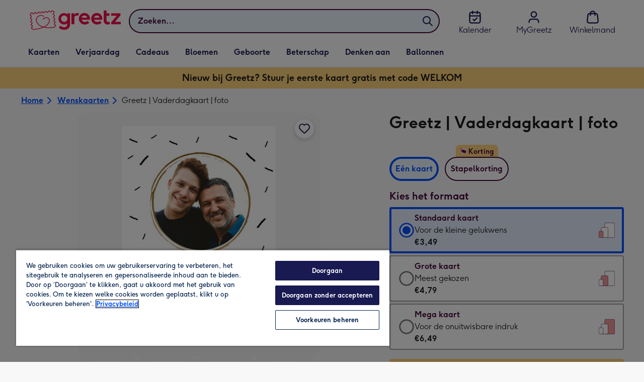

--- FILE ---
content_type: text/html; charset=utf-8
request_url: https://www.greetz.nl/nl/wenskaarten/p/greetz--vaderdagkaart--foto/grtz3000026811/
body_size: 84770
content:
<!DOCTYPE html><html lang="nl-NL" prefix="og: http://ogp.me/ns#"><head><meta charSet="utf-8" data-next-head=""/><meta name="viewport" content="width=device-width" data-next-head=""/><script src="https://cdn.speedcurve.com/js/lux.js?id=407819630" async="" defer="" crossorigin="anonymous"></script><script src="https://accounts.google.com/gsi/client" async="" defer=""></script><link rel="icon" type="image/x-icon" href="/favicon.ico" data-next-head=""/><meta property="og:site_name" content="Greetz" data-next-head=""/><meta http-equiv="x-ua-compatible" content="IE=edge" data-next-head=""/><meta name="msvalidate.01" content="E5AAE4A70F4968BE0B08670A0AFB22A4" data-next-head=""/><meta name="msapplication-TileColor" content="#dae7f1" data-next-head=""/><meta name="msapplication-TileImage" content="https://static.web-explore.prod.greetz-nl.net/19fe6961a48f1c254a127b7e5e81f6e8c3a370eb/_next/static/images/logo-square-win8-275a043cc1f684123da98a0554ffd1b7.png" data-next-head=""/><meta name="version" content="19fe6961a48f1c254a127b7e5e81f6e8c3a370eb" data-next-head=""/><meta http-equiv="Content-Security-Policy" content="default-src &#x27;none&#x27;;font-src &#x27;self&#x27; data: *.gstatic.com *.hotjar.com *.hotjar.io *.intercomcdn.com dkdrawii0zqtg.cloudfront.net *.greetz-nl.net *.greetz.nl grtz-customer-creations-storage-eu-central-1-prod-assets.s3.eu-central-1.amazonaws.com grtz-customer-creations-storage-eu-west-1-prod-assets.s3.eu-west-1.amazonaws.com;connect-src &#x27;self&#x27; blob: sc-static.net *.adalyser.com *.adnxs.com *.adyen.com ak.sail-horizon.com api.sail-track.com api.sail-personalize.com *.bing.net *.bing.com *.clarity.ms const.uno *.cookielaw.org *.criteo.com *.criteo.net data: *.doubleclick.net *.facebook.com *.google-analytics.com *.google.co.uk google.com *.google.com *.google.com.au *.googleadservices.com *.googleapis.com *.googletagmanager.com *.googlesyndication.com *.mplat-ppcprotect.com *.hotjar.com:* *.hotjar.com *.hotjar.io *.hs-analytics.net *.hsappstatic.net *.hs-banner.com *.hscollectedforms.net *.hs-scripts.com *.hsadspixel.net *.hubspot.com *.intercom.io *.intercom-messenger.com *.onetrust.com *.pangle-ads.com *.paypal.com *.pinterest.com *.podscribe.com px.ads.linkedin.com *.reddit.com *.redditstatic.com *.rokt-api.com *.rokt.com *.rakuten *.sailthru.cloud *.sciencebehindecommerce.com *.snapchat.com *.snitcher.com *.sovendus.com *.sovendus-benefits.com *.speedcurve.com *.taboola.com *.teads.tv *.tiktok.com *.tiktokw.us *.trackjs.com *.trustpilot.com *.wepowerconnections.com wss://*.hotjar.com wss://*.intercom-messenger.com wss://*.intercom.io grtz-design-api-eu-central-1-prod-image-upload.s3.eu-central-1.amazonaws.com grtz-design-sticker-ai-generator-eu-central-1-prod-store.s3.eu-central-1.amazonaws.com grtz-design-api-eu-west-1-prod-image-upload.s3.eu-west-1.amazonaws.com grtz-design-sticker-ai-generator-eu-west-1-prod-store.s3.eu-west-1.amazonaws.com grtz-media-assets-eu-central-1-prod-uploaded.s3.eu-central-1.amazonaws.com grtz-media-assets-eu-west-1-prod-uploaded.s3.eu-west-1.amazonaws.com grtz-media-assets-eu-central-1-prod-converted.s3.eu-central-1.amazonaws.com grtz-media-assets-eu-west-1-prod-converted.s3.eu-west-1.amazonaws.com grtz-customer-creations-storage-eu-central-1-prod-assets.s3.eu-central-1.amazonaws.com grtz-customer-creations-storage-eu-west-1-prod-assets.s3.eu-west-1.amazonaws.com *.greetz-nl.net *.greetz.nl;frame-src &#x27;self&#x27; *.adyen.com *.adsrvr.org *.awin1.com *.criteo.com *.criteo.net *.doubleclick.net *.facebook.com *.googleadservices.com *.googlesyndication.com *.googletagmanager.com *.hotjar.com *.hotjar.io *.hubspot.com *.hubspot.net *.hs-sites.com *.hsforms.net *.hsforms.com *.intercom.io *.mplat-ppcprotect.com *.paypal.com *.paypalobjects.com *.pinterest.com *.pinterest.co.uk *.rakuten.com *.roeye.com *.sovendus-benefits.com *.snapchat.com *.stripe.com *.trustpilot.com *.wepowerconnections.com *.youtube.com *.zenaps.com;style-src &#x27;unsafe-inline&#x27; &#x27;self&#x27; *.adyen.com *.google.co.uk *.google.com *.googleapis.com *.googletagmanager.com *.paypal.com *.greetz-nl.net *.greetz.nl;img-src * data: blob:;script-src &#x27;self&#x27; &#x27;unsafe-inline&#x27; &#x27;unsafe-eval&#x27; d3dh5c7rwzliwm.cloudfront.net d32106rlhdcogo.cloudfront.net dgf0rw7orw6vf.cloudfront.net d34r8q7sht0t9k.cloudfront.net *.adalyser.com *.adnxs.com *.adyen.com *.adsrvr.org *.awin1.com ak.sail-horizon.com *.bing.net *.bing.com *.clarity.ms const.uno *.cookielaw.org *.criteo.com *.criteo.net *.doubleclick.net *.dwin1.com *.facebook.net *.google-analytics.com *.google.co.uk *.google.com *.google.com.au *.googleadservices.com *.googlesyndication.com *.googletagmanager.com *.googletagservices.com *.hs-analytics.net *.hsappstatic.net *.hs-banner.com *.hscollectedforms.net *.hs-scripts.com *.hsadspixel.net *.hubspot.com *.hotjar.com *.hotjar.io *.intercom.io *.intercomcdn.com *.mplat-ppcprotect.com *.onetrust.com *.pangle-ads.com *.paypal.com *.paypalobjects.com *.pinimg.com *.pinterest.com *.podscribe.com px.ads.linkedin.com *.quantserve.com *.quantcount.com *.rakuten.com *.reddit.com *.redditstatic.com *.rokt-api.com *.rokt.com *.roeyecdn.com sc-static.net *.sciencebehindecommerce.com *.snapchat.com snap.licdn.com *.sovendus.com *.snitcher.com *.speedcurve.com *.stape.io stapecdn.com *.stripe.com *.taboola.com *.teads.tv *.tiktok.com *.trustpilot.com unpkg.com *.usemessages.com *.wepowerconnections.com *.youtube.com *.zenaps.com *.greetz-nl.net *.greetz.nl;worker-src &#x27;self&#x27; *.googletagmanager.com ;child-src &#x27;self&#x27; *.googletagmanager.com ;media-src blob: grtz-media-assets-eu-central-1-prod-uploaded.s3.eu-central-1.amazonaws.com grtz-media-assets-eu-west-1-prod-uploaded.s3.eu-west-1.amazonaws.com grtz-media-assets-eu-central-1-prod-converted.s3.eu-central-1.amazonaws.com grtz-media-assets-eu-west-1-prod-converted.s3.eu-west-1.amazonaws.com *.greetz-nl.net videos.ctfassets.net" data-next-head=""/><title data-next-head="">Greetz | Vaderdagkaart | foto | Greetz</title><meta name="title" content="Greetz | Vaderdagkaart | foto" data-next-head=""/><meta name="description" content="&lt;div&gt;&lt;span style=&quot;color: #222222; font-family: Verdana; white-space: pre-wrap;&quot;&gt;&lt;span style=&quot;color: #000000; font-family: Verdana, Arial, Helvetica, sans-serif;" data-next-head=""/><meta property="og:url" content="https://www.greetz.nl/nl/wenskaarten/p/greetz--vaderdagkaart--foto/grtz3000026811/" data-next-head=""/><meta property="og:image" content="https://images.cdn.europe-west1.gcp.commercetools.com/1e4fb8f4-d3e6-4846-a0fe-2c5ce442e4e7/img-vVbINhyR-large.jpg" data-next-head=""/><link rel="canonical" href="https://www.greetz.nl/nl/wenskaarten/p/greetz--vaderdagkaart--foto/grtz3000026811/" data-next-head=""/><script data-testid="gtm-script" data-next-head="">window.dataLayer = window.dataLayer || []; (function(w,d,s,l,i){w[l]=w[l]||[];w[l].push({'gtm.start':new Date().getTime(),event:'gtm.js'});var f=d.getElementsByTagName(s)[0],
    j=d.createElement(s);j.async=true;j.src=
    "/moonlog/7z9ujhogwghf.js?"+i;f.parentNode.insertBefore(j,f);
    })(window,document,'script','dataLayer','1i=DwxaMDMiRT5eWyU0MyxOHFtaSUZBCwZXER8QWQAdDQ8SEkkZC0kbBRZVSBoIAAYGCQ8%3D');
    </script><style data-next-head="">
          @media (max-width: 640px) {
            body {
              padding-bottom: 81px;
            }
          }
        </style><script type="application/ld+json" data-next-head="">{"@context":"https://schema.org/","@type":"Product","sku":"grtz3000026811","name":"Greetz | Vaderdagkaart | foto","description":"<div><span style=\"color: #222222; font-family: Verdana; white-space: pre-wrap;\"><span style=\"color: #000000; font-family: Verdana, Arial, Helvetica, sans-serif; white-space: normal;\">Op deze leuke vaderdagkaart van Greetz staat: You are a great dad. I mean look at me. Ook kun je een foto toevoegen.</span></span></div>\n\n<span style=\"color: #222222; font-family: Verdana; white-space: pre-wrap;\">Wenskaart van Greetz ontworpen door Greetz designers, volgens de laatste trends. Voeg je eigen foto('s), tekst, &amp; versiering toe om de kaart extra persoonlijk te maken. Je kunt de kaart toevoegen aan je favorieten of tussentijds opslaan om deze later af te maken. Meer vaderdagkaarten zien? Check ze </span><a style=\"font-family: Verdana; white-space: pre-wrap;\" href=\"https://www.greetz.nl/kaarten/vaderdag\">hier</a>","image":["https://images.cdn.europe-west1.gcp.commercetools.com/1e4fb8f4-d3e6-4846-a0fe-2c5ce442e4e7/img-vVbINhyR-large.jpg","https://images.cdn.europe-west1.gcp.commercetools.com/1e4fb8f4-d3e6-4846-a0fe-2c5ce442e4e7/img-ONNx8WL2-large.jpg","https://images.cdn.europe-west1.gcp.commercetools.com/1e4fb8f4-d3e6-4846-a0fe-2c5ce442e4e7/img-xo07P8JZ-large.jpg","https://images.cdn.europe-west1.gcp.commercetools.com/1e4fb8f4-d3e6-4846-a0fe-2c5ce442e4e7/img-8Zk4Iy8B-large.jpg"],"offers":[{"@type":"Offer","sku":"GRTZ3000026811-STANDARDCARD","priceCurrency":"EUR","price":3.49,"availability":"https://schema.org/InStock"},{"@type":"Offer","sku":"GRTZ3000026811-LARGECARD","priceCurrency":"EUR","price":4.79,"availability":"https://schema.org/InStock"},{"@type":"Offer","sku":"GRTZ3000026811-GIANTCARD","priceCurrency":"EUR","price":6.49,"availability":"https://schema.org/InStock"}]}</script><style>
      #nprogress,
      #nprogress .bar {
        position: fixed;
        z-index: 1031;
        top: 0;
        left: 0;
        width: 100%;
        height: 2px;
      }

      #nprogress {
        pointer-events: none;
        background: #f4f4f4
      }

      #nprogress .bar {
        box-shadow: 0 0 8px #f5084a;
        background: #f5084a;
      }
  </style><script>LUX=(function(){var a=("undefined"!==typeof(LUX)&&"undefined"!==typeof(LUX.gaMarks)?LUX.gaMarks:[]);var d=("undefined"!==typeof(LUX)&&"undefined"!==typeof(LUX.gaMeasures)?LUX.gaMeasures:[]);var j="LUX_start";var k=window.performance;var l=("undefined"!==typeof(LUX)&&LUX.ns?LUX.ns:(Date.now?Date.now():+(new Date())));if(k&&k.timing&&k.timing.navigationStart){l=k.timing.navigationStart}function f(){if(k&&k.now){return k.now()}var o=Date.now?Date.now():+(new Date());return o-l}function b(n){if(k){if(k.mark){return k.mark(n)}else{if(k.webkitMark){return k.webkitMark(n)}}}a.push({name:n,entryType:"mark",startTime:f(),duration:0});return}function m(p,t,n){if("undefined"===typeof(t)&&h(j)){t=j}if(k){if(k.measure){if(t){if(n){return k.measure(p,t,n)}else{return k.measure(p,t)}}else{return k.measure(p)}}else{if(k.webkitMeasure){return k.webkitMeasure(p,t,n)}}}var r=0,o=f();if(t){var s=h(t);if(s){r=s.startTime}else{if(k&&k.timing&&k.timing[t]){r=k.timing[t]-k.timing.navigationStart}else{return}}}if(n){var q=h(n);if(q){o=q.startTime}else{if(k&&k.timing&&k.timing[n]){o=k.timing[n]-k.timing.navigationStart}else{return}}}d.push({name:p,entryType:"measure",startTime:r,duration:(o-r)});return}function h(n){return c(n,g())}function c(p,o){for(i=o.length-1;i>=0;i--){var n=o[i];if(p===n.name){return n}}return undefined}function g(){if(k){if(k.getEntriesByType){return k.getEntriesByType("mark")}else{if(k.webkitGetEntriesByType){return k.webkitGetEntriesByType("mark")}}}return a}return{mark:b,measure:m,gaMarks:a,gaMeasures:d}})();LUX.ns=(Date.now?Date.now():+(new Date()));LUX.ac=[];LUX.cmd=function(a){LUX.ac.push(a)};LUX.init=function(){LUX.cmd(["init"])};LUX.send=function(){LUX.cmd(["send"])};LUX.addData=function(a,b){LUX.cmd(["addData",a,b])};LUX_ae=[];window.addEventListener("error",function(a){LUX_ae.push(a)});LUX_al=[];if("function"===typeof(PerformanceObserver)&&"function"===typeof(PerformanceLongTaskTiming)){var LongTaskObserver=new PerformanceObserver(function(c){var b=c.getEntries();for(var a=0;a<b.length;a++){var d=b[a];LUX_al.push(d)}});try{LongTaskObserver.observe({type:["longtask"]})}catch(e){}};</script><script>if(!window._AutofillCallbackHandler){window._AutofillCallbackHandler=function(){}}</script><noscript data-n-css=""></noscript><script defer="" crossorigin="anonymous" noModule="" src="https://static.web-explore.prod.greetz-nl.net/19fe6961a48f1c254a127b7e5e81f6e8c3a370eb/_next/static/chunks/polyfills-42372ed130431b0a.js"></script><script src="https://static.web-explore.prod.greetz-nl.net/19fe6961a48f1c254a127b7e5e81f6e8c3a370eb/_next/static/chunks/webpack-c973949f4a45100f.js" defer="" crossorigin="anonymous"></script><script src="https://static.web-explore.prod.greetz-nl.net/19fe6961a48f1c254a127b7e5e81f6e8c3a370eb/_next/static/chunks/framework-e0ced118ac36904b.js" defer="" crossorigin="anonymous"></script><script src="https://static.web-explore.prod.greetz-nl.net/19fe6961a48f1c254a127b7e5e81f6e8c3a370eb/_next/static/chunks/main-7a3ede511787de2f.js" defer="" crossorigin="anonymous"></script><script src="https://static.web-explore.prod.greetz-nl.net/19fe6961a48f1c254a127b7e5e81f6e8c3a370eb/_next/static/chunks/pages/_app-895d4b39453d6881.js" defer="" crossorigin="anonymous"></script><script src="https://static.web-explore.prod.greetz-nl.net/19fe6961a48f1c254a127b7e5e81f6e8c3a370eb/_next/static/chunks/405-68c3f3f2af6da25a.js" defer="" crossorigin="anonymous"></script><script src="https://static.web-explore.prod.greetz-nl.net/19fe6961a48f1c254a127b7e5e81f6e8c3a370eb/_next/static/chunks/35-c59ce599b7505874.js" defer="" crossorigin="anonymous"></script><script src="https://static.web-explore.prod.greetz-nl.net/19fe6961a48f1c254a127b7e5e81f6e8c3a370eb/_next/static/chunks/649-d29ac4331c898344.js" defer="" crossorigin="anonymous"></script><script src="https://static.web-explore.prod.greetz-nl.net/19fe6961a48f1c254a127b7e5e81f6e8c3a370eb/_next/static/chunks/424-9bffa8a41ceb9eb8.js" defer="" crossorigin="anonymous"></script><script src="https://static.web-explore.prod.greetz-nl.net/19fe6961a48f1c254a127b7e5e81f6e8c3a370eb/_next/static/chunks/492-2876fb3a490bcf66.js" defer="" crossorigin="anonymous"></script><script src="https://static.web-explore.prod.greetz-nl.net/19fe6961a48f1c254a127b7e5e81f6e8c3a370eb/_next/static/chunks/pages/product-details-ec696396c0e6ddce.js" defer="" crossorigin="anonymous"></script><script src="https://static.web-explore.prod.greetz-nl.net/19fe6961a48f1c254a127b7e5e81f6e8c3a370eb/_next/static/19fe6961a48f1c254a127b7e5e81f6e8c3a370eb/_buildManifest.js" defer="" crossorigin="anonymous"></script><script src="https://static.web-explore.prod.greetz-nl.net/19fe6961a48f1c254a127b7e5e81f6e8c3a370eb/_next/static/19fe6961a48f1c254a127b7e5e81f6e8c3a370eb/_ssgManifest.js" defer="" crossorigin="anonymous"></script><style data-styled="" data-styled-version="6.1.19">.lbAANc{background-color:#ffffff;padding:4px;}/*!sc*/
.kTDbCF{position:relative;}/*!sc*/
@media (min-width: 0em){.kTDbCF{padding-top:4px;padding-bottom:4px;}}/*!sc*/
@media (min-width: 75em){.kTDbCF{padding-top:16px;padding-bottom:8px;}}/*!sc*/
.WNxBt{width:100%;}/*!sc*/
@media (min-width: 0em){.WNxBt{margin-top:8px;margin-bottom:8px;}}/*!sc*/
@media (min-width: 75em){.WNxBt{margin-top:2px;margin-bottom:2px;}}/*!sc*/
.dvTPbw{flex-direction:column;align-items:center;}/*!sc*/
@media (min-width: 0em){.gJVEbw{margin-right:0;}}/*!sc*/
@media (min-width: 40em){.gJVEbw{margin-right:8px;}}/*!sc*/
.kPIBfB{display:none;}/*!sc*/
.heJcZo{margin-bottom:32px;}/*!sc*/
.iXTPSa{position:relative;margin-bottom:16px;}/*!sc*/
.enmQaY{flex-direction:column;gap:16px;max-width:30.25rem;margin-bottom:16px;margin:0 auto;}/*!sc*/
.hxFrRM{position:relative;}/*!sc*/
@media (min-width: 0em){.jAbTqb{width:5rem;}}/*!sc*/
@media (min-width: 40em){.jAbTqb{width:6rem;}}/*!sc*/
@media (min-width: 56.25em){.jAbTqb{width:7.35rem;}}/*!sc*/
.fRjnuJ{margin-top:48px;}/*!sc*/
.enqPUT{margin-right:12px;margin-bottom:16px;}/*!sc*/
.fIXRms{color:#47093a;padding-top:3px;font-family:Moonpig,Arial,Sans-Serif;font-weight:700;line-height:1.375rem;font-size:0.875rem;letter-spacing:0;paragraph-spacing:0;text-decoration:none;}/*!sc*/
.jsdMvO{margin-bottom:16px;}/*!sc*/
.eMLthD{flex-grow:1;}/*!sc*/
.hna-DwX{width:100%;margin-bottom:32px;}/*!sc*/
.dAEPaQ{height:100%;padding-bottom:32px;}/*!sc*/
@media (min-width: 0em){.dAEPaQ{min-width:13rem;margin-left:12px;margin-right:0;padding-top:16px;}}/*!sc*/
@media (min-width: 40em){.dAEPaQ{min-width:16rem;padding-top:12px;}}/*!sc*/
.boVcaS{display:flex;justify-content:center;position:relative;z-index:0;height:100%;}/*!sc*/
.eQrWdP{display:flex;flex-wrap:wrap;justify-content:center;order:1;margin-top:8px;margin-left:auto;margin-right:auto;}/*!sc*/
.kCXwRN{padding-top:8px;padding-left:8px;padding-right:8px;}/*!sc*/
.dEmFFL{height:100%;padding-bottom:32px;}/*!sc*/
@media (min-width: 0em){.dEmFFL{min-width:13rem;margin-left:0;margin-right:0;padding-top:16px;}}/*!sc*/
@media (min-width: 40em){.dEmFFL{min-width:16rem;padding-top:12px;}}/*!sc*/
.grjvuJ{color:#ffffff;font-family:Moonpig,Arial,Sans-Serif;font-weight:normal;line-height:1.375rem;font-size:0.875rem;letter-spacing:0;paragraph-spacing:0;text-decoration:none;}/*!sc*/
.beeyrg{height:100%;padding-bottom:32px;}/*!sc*/
@media (min-width: 0em){.beeyrg{min-width:13rem;margin-left:0;margin-right:12px;padding-top:16px;}}/*!sc*/
@media (min-width: 40em){.beeyrg{min-width:16rem;padding-top:12px;}}/*!sc*/
.eFqLsP{padding-left:16px;padding-right:16px;margin-top:0;margin-bottom:0;}/*!sc*/
@media (min-width: 0em){.cSNML{padding:16px;padding-top:16px;}}/*!sc*/
@media (min-width: 40em){.cSNML{padding:24px;padding-top:32px;}}/*!sc*/
@media (min-width: 0em){.bHQKuD{margin-bottom:24px;}}/*!sc*/
@media (min-width: 40em){.bHQKuD{margin-bottom:32px;}}/*!sc*/
.jrxYKT{background-color:#f8f8f9;}/*!sc*/
.fMmQEu{position:relative;height:100%;}/*!sc*/
@media (min-width: 0em){.fMmQEu{padding-top:8px;padding-bottom:8px;}}/*!sc*/
@media (min-width: 40em){.fMmQEu{padding-top:12px;padding-bottom:12px;}}/*!sc*/
.feeNdi{background-color:#f4f4f4;padding-top:32px;padding-bottom:32px;}/*!sc*/
.hMmPLC{gap:12px;}/*!sc*/
@media (min-width: 0em){.hMmPLC{width:100%;}}/*!sc*/
@media (min-width: 25em){.hMmPLC{width:50%;}}/*!sc*/
@media (min-width: 40em){.hMmPLC{width:25%;}}/*!sc*/
.cScwOb{background-color:#ffffff;}/*!sc*/
@media (min-width: 0em){.cScwOb{padding-top:20px;padding-bottom:8px;}}/*!sc*/
@media (min-width: 40em){.cScwOb{padding-top:32px;padding-bottom:48px;}}/*!sc*/
@media (min-width: 0em){.kDPpBC{width:100%;}}/*!sc*/
@media (min-width: 40em){.kDPpBC{width:50%;}}/*!sc*/
@media (min-width: 56.25em){.kDPpBC{width:33.33333333333333%;}}/*!sc*/
.bmgqVk{flex-direction:column;}/*!sc*/
.hufiyE{align-items:center;color:#f5084a;min-height:48px;}/*!sc*/
.kjqblh{max-width:860px;margin-top:20px;}/*!sc*/
@media (min-width: 0em){.kjqblh{width:100%;}}/*!sc*/
@media (min-width: 40em){.kjqblh{width:50%;}}/*!sc*/
@media (min-width: 56.25em){.kjqblh{width:33.33333333333333%;}}/*!sc*/
.kugHLQ{flex-wrap:wrap;justify-content:center;align-items:center;width:100%;padding-top:32px;padding-bottom:32px;}/*!sc*/
data-styled.g1[id="sc-bRKDuR"]{content:"lbAANc,kTDbCF,bCZExY,WNxBt,dvTPbw,gJVEbw,kPIBfB,heJcZo,iXTPSa,enmQaY,hxFrRM,jAbTqb,fRjnuJ,enqPUT,fIXRms,jsdMvO,eMLthD,hna-DwX,dAEPaQ,boVcaS,eQrWdP,kCXwRN,dEmFFL,grjvuJ,beeyrg,eFqLsP,cSNML,bHQKuD,jrxYKT,fMmQEu,feeNdi,hMmPLC,cScwOb,kDPpBC,bmgqVk,hufiyE,kjqblh,kugHLQ,"}/*!sc*/
.dHAvLN{display:flex;}/*!sc*/
data-styled.g10[id="sc-kNOymR"]{content:"dHAvLN,"}/*!sc*/
.xwTZI{display:flex;gap:8px;}/*!sc*/
data-styled.g18[id="sc-kCuUfV"]{content:"xwTZI,"}/*!sc*/
.iUabFp{position:relative;align-self:center;width:1.5rem;height:1.5rem;}/*!sc*/
data-styled.g19[id="sc-dNdcvo"]{content:"iUabFp,"}/*!sc*/
.cvtxYy{position:relative;display:inline-flex;flex-direction:row;align-items:center;justify-content:center;min-height:48px;text-align:center;transition:background-color 150ms linear;cursor:pointer;border-radius:8px;box-shadow:0px 1px 4px 0px #00204d26;padding:12px;font-family:Moonpig,Arial,Sans-Serif;font-weight:700;line-height:1.5rem;font-size:1rem;letter-spacing:0;paragraph-spacing:0;text-decoration:none;transition:box-shadow 150ms linear;text-decoration-skip-ink:none;background-color:transparent;border:2px solid;border-color:transparent;color:#0050ff;box-shadow:0px 0px 0px 0px #000000;padding-left:0;padding-right:0;font-family:Moonpig,Arial,Sans-Serif;font-weight:700;line-height:1.5rem;font-size:1rem;letter-spacing:0;paragraph-spacing:0;text-decoration:underline;text-case:0;}/*!sc*/
.cvtxYy:disabled{cursor:not-allowed;border-color:#a3a3a3;color:#a3a3a3;background-color:#e8e8e8;}/*!sc*/
.cvtxYy:not(:disabled):hover{box-shadow:0px 3px 8px 0px #00034d26;}/*!sc*/
.cvtxYy:not(:disabled):active{box-shadow:0px 1px 4px 0px #00204d26;}/*!sc*/
@media (prefers-reduced-motion){.cvtxYy{transition:none;}}/*!sc*/
.cvtxYy:disabled{box-shadow:0px 0px 0px 0px #000000;}/*!sc*/
.cvtxYy:not(:disabled):focus{outline:transparent;box-shadow:0px 0px 0px 2px #FFFFFF,0px 0px 0px 5px #0054C8;}/*!sc*/
.cvtxYy:not(:disabled):focus:not(:focus-visible){box-shadow:0px 0px 0px 0px #000000;}/*!sc*/
.cvtxYy.loading{cursor:progress;color:#767676;}/*!sc*/
.cvtxYy:disabled{border:solid 2px transparent;background-color:transparent;}/*!sc*/
.cvtxYy:not(:disabled, .loading):hover,.cvtxYy:not(:disabled, .loading):focus{text-decoration-thickness:2px;}/*!sc*/
.cvtxYy:not(:disabled, .loading):hover{color:#0040cc;box-shadow:0px 0px 0px 0px #000000;}/*!sc*/
.cvtxYy:not(:disabled, .loading):focus{color:#296cff;}/*!sc*/
.cvtxYy:not(:disabled, .loading):active{box-shadow:0px 0px 0px 0px #000000;}/*!sc*/
data-styled.g20[id="sc-fbQrwq"]{content:"cvtxYy,"}/*!sc*/
.jUtPAQ{position:relative;display:inline-flex;flex-direction:row;align-items:center;justify-content:center;min-height:48px;text-align:center;transition:background-color 150ms linear;cursor:pointer;border-radius:8px;box-shadow:0px 1px 4px 0px #00204d26;padding:12px;font-family:Moonpig,Arial,Sans-Serif;font-weight:700;line-height:1.5rem;font-size:1rem;letter-spacing:0;paragraph-spacing:0;text-decoration:none;transition:box-shadow 150ms linear;text-decoration-skip-ink:none;background-color:transparent;border:2px solid;border-color:transparent;color:#0050ff;box-shadow:0px 0px 0px 0px #000000;padding-left:0;padding-right:0;font-family:Moonpig,Arial,Sans-Serif;font-weight:700;line-height:1.5rem;font-size:1rem;letter-spacing:0;paragraph-spacing:0;text-decoration:underline;text-case:0;}/*!sc*/
.jUtPAQ:disabled{cursor:not-allowed;border-color:#a3a3a3;color:#a3a3a3;background-color:#e8e8e8;}/*!sc*/
.jUtPAQ:not(:disabled):hover{box-shadow:0px 3px 8px 0px #00034d26;}/*!sc*/
.jUtPAQ:not(:disabled):active{box-shadow:0px 1px 4px 0px #00204d26;}/*!sc*/
@media (prefers-reduced-motion){.jUtPAQ{transition:none;}}/*!sc*/
.jUtPAQ:disabled{box-shadow:0px 0px 0px 0px #000000;}/*!sc*/
.jUtPAQ:not(:disabled):focus{outline:transparent;box-shadow:0px 0px 0px 2px #FFFFFF,0px 0px 0px 5px #0054C8;}/*!sc*/
.jUtPAQ:not(:disabled):focus:not(:focus-visible){box-shadow:0px 0px 0px 0px #000000;}/*!sc*/
.jUtPAQ.loading{cursor:progress;color:#767676;}/*!sc*/
.jUtPAQ:disabled{border:solid 2px transparent;background-color:transparent;}/*!sc*/
.jUtPAQ:not(:disabled, .loading):hover,.jUtPAQ:not(:disabled, .loading):focus{text-decoration-thickness:2px;}/*!sc*/
.jUtPAQ:not(:disabled, .loading):hover{color:#0040cc;box-shadow:0px 0px 0px 0px #000000;}/*!sc*/
.jUtPAQ:not(:disabled, .loading):focus{color:#296cff;}/*!sc*/
.jUtPAQ:not(:disabled, .loading):active{box-shadow:0px 0px 0px 0px #000000;}/*!sc*/
data-styled.g21[id="sc-gGKoUb"]{content:"jUtPAQ,"}/*!sc*/
.gtXIQG{position:relative;padding:24px;}/*!sc*/
.gtXIQG::before{display:block;height:0;content:'';padding-bottom:100%;}/*!sc*/
.gtXIQG img{display:block;}/*!sc*/
.gtXIQG >:first-child:not(picture),.gtXIQG >picture img{position:absolute;top:0;left:0;width:100%;height:100%;}/*!sc*/
.gtXIQG >figure :first-child:not(picture),.gtXIQG >figure picture img{position:absolute;top:0;left:0;width:100%;height:100%;}/*!sc*/
.bkZLpA{position:relative;padding:8px;}/*!sc*/
.bkZLpA::before{display:block;height:0;content:'';padding-bottom:100%;}/*!sc*/
.bkZLpA img{display:block;}/*!sc*/
.bkZLpA >:first-child:not(picture),.bkZLpA >picture img{position:absolute;top:0;left:0;width:100%;height:100%;}/*!sc*/
.bkZLpA >figure :first-child:not(picture),.bkZLpA >figure picture img{position:absolute;top:0;left:0;width:100%;height:100%;}/*!sc*/
.iklMoE{position:relative;}/*!sc*/
.iklMoE::before{display:block;height:0;content:'';padding-bottom:100%;}/*!sc*/
.iklMoE img{display:block;}/*!sc*/
.iklMoE >:first-child:not(picture),.iklMoE >picture img{position:absolute;top:0;left:0;width:100%;height:100%;}/*!sc*/
.iklMoE >figure :first-child:not(picture),.iklMoE >figure picture img{position:absolute;top:0;left:0;width:100%;height:100%;}/*!sc*/
data-styled.g24[id="sc-eqNDNG"]{content:"gtXIQG,bkZLpA,iklMoE,"}/*!sc*/
.etbQrD{font-family:Moonpig,Arial,Sans-Serif;font-weight:300;line-height:1.5rem;font-size:1rem;letter-spacing:0;paragraph-spacing:0;text-decoration:none;}/*!sc*/
@media (min-width: 0em){.fpIUMt{font-family:Moonpig,Arial,Sans-Serif;font-weight:700;line-height:2.25rem;font-size:1.75rem;letter-spacing:0;paragraph-spacing:0;text-decoration:none;}}/*!sc*/
@media (min-width: 40em){.fpIUMt{font-family:Moonpig,Arial,Sans-Serif;font-weight:700;line-height:2.5rem;font-size:2rem;letter-spacing:0;paragraph-spacing:0;text-decoration:none;}}/*!sc*/
.incARx{color:#47093a;padding:0;margin:0;margin-bottom:8px;}/*!sc*/
@media (min-width: 0em){.incARx{font-family:Moonpig,Arial,Sans-Serif;font-weight:700;line-height:1.75rem;font-size:1.25rem;letter-spacing:0;paragraph-spacing:0;text-decoration:none;}}/*!sc*/
@media (min-width: 40em){.incARx{font-family:Moonpig,Arial,Sans-Serif;font-weight:700;line-height:1.75rem;font-size:1.25rem;letter-spacing:0;paragraph-spacing:0;text-decoration:none;}}/*!sc*/
.gDwovC{display:block;color:#47093a;font-family:Moonpig,Arial,Sans-Serif;font-weight:700;line-height:1.5rem;font-size:1rem;letter-spacing:0;paragraph-spacing:0;text-decoration:none;}/*!sc*/
.ccakpG{display:block;color:#1a1a1a;font-family:Moonpig,Arial,Sans-Serif;font-weight:300;line-height:1.5rem;font-size:1rem;letter-spacing:0;paragraph-spacing:0;text-decoration:none;}/*!sc*/
.iiNcvK{display:block;color:#1a1a1a;font-family:Moonpig,Arial,Sans-Serif;font-weight:700;line-height:1.5rem;font-size:1rem;letter-spacing:0;paragraph-spacing:0;text-decoration:none;}/*!sc*/
.iygglT{font-family:Moonpig,Arial,Sans-Serif;font-weight:700;letter-spacing:0;}/*!sc*/
@media (min-width: 0em){.iygglT{line-height:1.5rem;font-size:1rem;}}/*!sc*/
@media (min-width: 40em){.iygglT{line-height:1.75rem;font-size:1.25rem;}}/*!sc*/
.erBEeN{color:#47093a;padding-left:16px;padding-right:16px;}/*!sc*/
@media (min-width: 0em){.erBEeN{font-family:Moonpig,Arial,Sans-Serif;font-weight:700;line-height:1.75rem;font-size:1.25rem;letter-spacing:0;paragraph-spacing:0;text-decoration:none;}}/*!sc*/
@media (min-width: 40em){.erBEeN{font-family:Moonpig,Arial,Sans-Serif;font-weight:700;line-height:2rem;font-size:1.5rem;letter-spacing:0;paragraph-spacing:0;text-decoration:none;}}/*!sc*/
.dhZRiy{margin-left:8px;font-family:Moonpig,Arial,Sans-Serif;font-weight:300;line-height:1.5rem;font-size:1rem;letter-spacing:0;paragraph-spacing:0;text-decoration:none;}/*!sc*/
.frNojt{color:#47093a;margin-bottom:8px;}/*!sc*/
@media (min-width: 0em){.frNojt{margin-left:0;font-family:Moonpig,Arial,Sans-Serif;font-weight:700;line-height:1.625rem;font-size:1.125rem;letter-spacing:0;paragraph-spacing:0;text-decoration:none;}}/*!sc*/
@media (min-width: 40em){.frNojt{margin-left:32px;font-family:Moonpig,Arial,Sans-Serif;font-weight:700;line-height:1.75rem;font-size:1.25rem;letter-spacing:0;paragraph-spacing:0;text-decoration:none;}}/*!sc*/
.jDZHGv{color:#47093a;margin-bottom:12px;}/*!sc*/
@media (min-width: 0em){.jDZHGv{font-family:Moonpig,Arial,Sans-Serif;font-weight:700;line-height:1.625rem;font-size:1.125rem;letter-spacing:0;paragraph-spacing:0;text-decoration:none;}}/*!sc*/
@media (min-width: 40em){.jDZHGv{font-family:Moonpig,Arial,Sans-Serif;font-weight:700;line-height:1.75rem;font-size:1.25rem;letter-spacing:0;paragraph-spacing:0;text-decoration:none;}}/*!sc*/
.ekaolZ{color:#47093a;text-align:left;}/*!sc*/
@media (min-width: 0em){.ekaolZ{margin-bottom:8px;font-family:Moonpig,Arial,Sans-Serif;font-weight:700;line-height:1.625rem;font-size:1.125rem;letter-spacing:0;paragraph-spacing:0;text-decoration:none;}}/*!sc*/
@media (min-width: 40em){.ekaolZ{margin-bottom:12px;font-family:Moonpig,Arial,Sans-Serif;font-weight:700;line-height:1.75rem;font-size:1.25rem;letter-spacing:0;paragraph-spacing:0;text-decoration:none;}}/*!sc*/
.kpBDKn{margin-bottom:0;font-family:Moonpig,Arial,Sans-Serif;font-weight:300;line-height:1.375rem;font-size:0.875rem;letter-spacing:0;paragraph-spacing:0;text-decoration:none;}/*!sc*/
.jWyVgX{margin-left:8px;font-family:Moonpig,Arial,Sans-Serif;font-weight:300;line-height:1.375rem;font-size:0.875rem;letter-spacing:0;paragraph-spacing:0;text-decoration:none;}/*!sc*/
data-styled.g25[id="sc-fVHBlr"]{content:"etbQrD,fpIUMt,incARx,gDwovC,ccakpG,iiNcvK,iygglT,erBEeN,dhZRiy,frNojt,jDZHGv,ekaolZ,kpBDKn,jWyVgX,"}/*!sc*/
.bYEXwq{max-width:1200px;box-sizing:content-box;margin-left:auto;margin-right:auto;}/*!sc*/
@media (min-width: 75em){.bYEXwq{padding-left:24px;padding-right:24px;}}/*!sc*/
.bYEXwq >div{box-sizing:border-box;}/*!sc*/
.gUlJhj{max-width:1200px;box-sizing:content-box;margin-left:auto;margin-right:auto;}/*!sc*/
@media (min-width: 0em){.gUlJhj{padding-left:16px;padding-right:16px;}}/*!sc*/
@media (min-width: 40em){.gUlJhj{padding-left:24px;padding-right:24px;}}/*!sc*/
.gUlJhj >div{box-sizing:border-box;}/*!sc*/
.hleDQQ{padding-left:0;padding-right:0;margin-left:auto;margin-right:auto;}/*!sc*/
.cPboeD{margin-left:auto;margin-right:auto;}/*!sc*/
@media (min-width: 0em){.cPboeD{padding-left:16px;padding-right:16px;}}/*!sc*/
@media (min-width: 40em){.cPboeD{padding-left:24px;padding-right:24px;}}/*!sc*/
data-styled.g26[id="sc-gLaqbQ"]{content:"bYEXwq,gUlJhj,hleDQQ,cPboeD,"}/*!sc*/
.bbZJWy{flex-shrink:0;flex-grow:0;}/*!sc*/
data-styled.g31[id="sc-kjwdDK"]{content:"bbZJWy,"}/*!sc*/
.gSLHpx{display:flex;justify-content:center;align-items:center;width:44px;height:44px;}/*!sc*/
data-styled.g32[id="sc-eVqvcJ"]{content:"gSLHpx,"}/*!sc*/
.iIcfze{width:32px;aspect-ratio:1;display:flex;align-items:center;justify-content:center;border-radius:50%;color:#47093a;background-color:#ffffff;box-shadow:0px 8px 18px 0px #00204d26;}/*!sc*/
data-styled.g33[id="sc-bbbBoY"]{content:"iIcfze,"}/*!sc*/
.dpTtmW{left:0;position:absolute;top:0;bottom:0;margin:auto 0;z-index:1;-webkit-tap-highlight-color:transparent;}/*!sc*/
.dpTtmW:disabled{visibility:hidden;}/*!sc*/
data-styled.g34[id="sc-cdmAjP"]{content:"dpTtmW,"}/*!sc*/
.fqUkzT{right:0;position:absolute;top:0;bottom:0;margin:auto 0;z-index:1;-webkit-tap-highlight-color:transparent;}/*!sc*/
.fqUkzT:disabled{visibility:hidden;}/*!sc*/
data-styled.g35[id="sc-jytpVa"]{content:"fqUkzT,"}/*!sc*/
.jvETzo{position:relative;padding-left:16px;padding-right:16px;}/*!sc*/
data-styled.g37[id="sc-pYNGo"]{content:"jvETzo,"}/*!sc*/
.kAWcCs{margin:0;padding-left:0;padding-right:0;padding-top:0;padding-bottom:0;display:flex;overflow-x:scroll;list-style-type:none;animation-duration:1000ms;animation-fill-mode:both;-webkit-overflow-scrolling:touch;scrollbar-width:none;}/*!sc*/
@media (prefers-reduced-motion: reduce){.kAWcCs{animation:none;}}/*!sc*/
@keyframes bounce{0%,20%,50%,80%,100%{transform:translateX(0);}40%{transform:translateX(-30px);}60%{transform:translateX(-15px);}}/*!sc*/
.kAWcCs::-webkit-scrollbar{display:none;}/*!sc*/
data-styled.g38[id="sc-cCVJLD"]{content:"kAWcCs,"}/*!sc*/
.ctpUVb{gap:24px;}/*!sc*/
data-styled.g39[id="sc-jYczwO"]{content:"ctpUVb,"}/*!sc*/
.fQZvcS{position:relative;}/*!sc*/
@media (min-width: 40em){.fQZvcS{padding-left:16px;padding-right:16px;}}/*!sc*/
data-styled.g40[id="sc-dNFkOE"]{content:"fQZvcS,"}/*!sc*/
.jIPJA-D{justify-content:initial;gap:24px;}/*!sc*/
data-styled.g41[id="sc-fszimp"]{content:"jIPJA-D,"}/*!sc*/
.iPSTvS{position:absolute;top:0;bottom:0;left:-6px;right:-6px;}/*!sc*/
@media (min-width: 0em){.iPSTvS{display:none;}}/*!sc*/
@media (min-width: 40em){.iPSTvS{display:block;}}/*!sc*/
data-styled.g42[id="sc-etsjJW"]{content:"iPSTvS,"}/*!sc*/
.cSGedP{transition:background-color 150ms linear,box-shadow 150ms linear;cursor:pointer;white-space:nowrap;box-sizing:border-box;display:flex;justify-content:center;min-width:70px;flex-shrink:0;border:4px solid;border-color:#0050ff;border-radius:24px;color:#0050ff;background-color:#ebf6fd;padding:8px;font-family:Moonpig,Arial,Sans-Serif;font-weight:700;line-height:1.5rem;font-size:1rem;letter-spacing:0;paragraph-spacing:0;text-decoration:none;}/*!sc*/
.cSGedP[aria-selected='true']{border:4px solid;border-color:#0050ff;color:#0050ff;background-color:#ebf6fd;padding:8px;}/*!sc*/
.cSGedP:not(:disabled):hover{text-decoration:none;outline:none;border:4px solid;border-color:#5e5f85;color:#5e5f85;background-color:#fdf2f4;padding:8px;}/*!sc*/
.cSGedP:not(:disabled):hover[aria-selected='true']{border:4px solid;padding:8px;}/*!sc*/
.cSGedP:not(:disabled):hover .dismiss-icon{color:#fdf2f4;background-color:#5e5f85;}/*!sc*/
.cSGedP:not(:disabled):focus-visible{text-decoration:none;outline:none;border:4px solid;border-color:#5e5f85;color:#5e5f85;background-color:#fdf2f4;padding:8px;}/*!sc*/
.cSGedP:not(:disabled):focus-visible[aria-selected='true']{border:4px solid;padding:8px;}/*!sc*/
.cSGedP:not(:disabled):focus-visible .dismiss-icon{color:#fdf2f4;background-color:#5e5f85;}/*!sc*/
.gdSokN{transition:background-color 150ms linear,box-shadow 150ms linear;cursor:pointer;white-space:nowrap;box-sizing:border-box;display:flex;justify-content:center;min-width:70px;flex-shrink:0;border:2px solid;border-color:#47093a;border-radius:24px;color:#47093a;background-color:#ffffff;padding:10px;font-family:Moonpig,Arial,Sans-Serif;font-weight:700;line-height:1.5rem;font-size:1rem;letter-spacing:0;paragraph-spacing:0;text-decoration:none;}/*!sc*/
.gdSokN[aria-selected='true']{border:4px solid;border-color:#0050ff;color:#0050ff;background-color:#ebf6fd;padding:8px;}/*!sc*/
.gdSokN:not(:disabled):hover{text-decoration:none;outline:none;border:3px solid;border-color:#5e5f85;color:#5e5f85;background-color:#fdf2f4;padding:9px;}/*!sc*/
.gdSokN:not(:disabled):hover[aria-selected='true']{border:4px solid;padding:8px;}/*!sc*/
.gdSokN:not(:disabled):hover .dismiss-icon{color:#fdf2f4;background-color:#5e5f85;}/*!sc*/
.gdSokN:not(:disabled):focus-visible{text-decoration:none;outline:none;border:3px solid;border-color:#5e5f85;color:#5e5f85;background-color:#fdf2f4;padding:9px;}/*!sc*/
.gdSokN:not(:disabled):focus-visible[aria-selected='true']{border:4px solid;padding:8px;}/*!sc*/
.gdSokN:not(:disabled):focus-visible .dismiss-icon{color:#fdf2f4;background-color:#5e5f85;}/*!sc*/
data-styled.g44[id="sc-koBvLg"]{content:"cSGedP,gdSokN,"}/*!sc*/
.eavmLk{display:flex;text-align:center;}/*!sc*/
data-styled.g45[id="sc-DZJJV"]{content:"eavmLk,"}/*!sc*/
.kAayUm{width:100%;height:1px;border:none;border-radius:24px;background-color:#d1d1d1;}/*!sc*/
data-styled.g46[id="sc-kUouGy"]{content:"kAayUm,"}/*!sc*/
html{-webkit-font-smoothing:auto;-moz-osx-font-smoothing:auto;box-sizing:border-box;}/*!sc*/
*,*::before,*::after{box-sizing:inherit;}/*!sc*/
body{margin:0;color:#1a1a1a;background-color:#f8f8f9;font-family:Moonpig,Arial,Sans-Serif;font-weight:300;line-height:1.5rem;font-size:1rem;letter-spacing:0;paragraph-spacing:0;text-decoration:none;}/*!sc*/
strong{font-weight:700;}/*!sc*/
a{color:#0050ff;text-decoration:none;}/*!sc*/
a:hover{text-decoration:underline;}/*!sc*/
ol,ul{list-style:none;margin:0;padding:0;text-indent:0;}/*!sc*/
h1{font-family:Moonpig,Arial,Sans-Serif;font-weight:700;letter-spacing:0;}/*!sc*/
@media (min-width: 0em){h1{line-height:2.25rem;font-size:1.75rem;}}/*!sc*/
@media (min-width: 40em){h1{line-height:3rem;font-size:2.5rem;}}/*!sc*/
h2{font-family:Moonpig,Arial,Sans-Serif;font-weight:700;letter-spacing:0;}/*!sc*/
@media (min-width: 0em){h2{line-height:2rem;font-size:1.5rem;}}/*!sc*/
@media (min-width: 40em){h2{line-height:2.5rem;font-size:2rem;}}/*!sc*/
h3{font-family:Moonpig,Arial,Sans-Serif;font-weight:700;letter-spacing:0;}/*!sc*/
@media (min-width: 0em){h3{line-height:1.75rem;font-size:1.25rem;}}/*!sc*/
@media (min-width: 40em){h3{line-height:2.25rem;font-size:1.75rem;}}/*!sc*/
h1,h2,h3,h4,h5,p{margin:0 0 1rem 0;}/*!sc*/
button{border:0;border-radius:0;margin:0;padding:0;background:transparent;}/*!sc*/
button:not(:disabled){cursor:pointer;}/*!sc*/
@font-face{font-family:Moonpig;font-weight:300;font-style:normal;src:url(https://www.greetz.nl/static/fonts/moonpig-light.woff2) format('woff2'),url(https://www.greetz.nl/static/fonts/moonpig-light.woff) format('woff');font-display:fallback;}/*!sc*/
@font-face{font-family:Moonpig;font-weight:500;font-style:normal;src:url(https://www.greetz.nl/static/fonts/moonpig-regular.woff2) format('woff2'),url(https://www.greetz.nl/static/fonts/moonpig-regular.woff) format('woff');font-display:fallback;}/*!sc*/
@font-face{font-family:Moonpig;font-weight:700;font-style:normal;src:url(https://www.greetz.nl/static/fonts/moonpig-bold.woff2) format('woff2'),url(https://www.greetz.nl/static/fonts/moonpig-bold.woff) format('woff');font-display:fallback;}/*!sc*/
data-styled.g47[id="sc-global-YtBvD1"]{content:"sc-global-YtBvD1,"}/*!sc*/
.LVceO{display:flex;flex-wrap:wrap;justify-content:right;margin-left:0;margin-bottom:0;}/*!sc*/
.LVceO >*{padding-left:0;padding-bottom:0;}/*!sc*/
.jkxCvV{display:flex;flex-wrap:wrap;}/*!sc*/
@media (min-width: 0em){.jkxCvV{margin-left:-16px;margin-bottom:-16px;}}/*!sc*/
@media (min-width: 56.25em){.jkxCvV{margin-left:-24px;margin-bottom:-24px;}}/*!sc*/
@media (min-width: 0em){.jkxCvV >*{padding-left:16px;padding-bottom:16px;}}/*!sc*/
@media (min-width: 56.25em){.jkxCvV >*{padding-left:24px;padding-bottom:24px;}}/*!sc*/
.kKEnJG{display:flex;flex-wrap:wrap;margin-left:0;margin-bottom:0;}/*!sc*/
@media (min-width: 0em){.kKEnJG{justify-content:center;}}/*!sc*/
@media (min-width: 40em){.kKEnJG{justify-content:start;}}/*!sc*/
.kKEnJG >*{padding-left:0;padding-bottom:0;}/*!sc*/
.kYJtDF{display:flex;flex-wrap:wrap;margin-left:-12px;margin-bottom:-32px;}/*!sc*/
.kYJtDF >*{padding-left:12px;padding-bottom:32px;}/*!sc*/
.iTODD{display:flex;flex-wrap:wrap;justify-content:left;margin-bottom:0;}/*!sc*/
@media (min-width: 0em){.iTODD{margin-left:0;}}/*!sc*/
@media (min-width: 40em){.iTODD{margin-left:-12px;}}/*!sc*/
.iTODD >*{padding-bottom:0;}/*!sc*/
@media (min-width: 0em){.iTODD >*{padding-left:0;}}/*!sc*/
@media (min-width: 40em){.iTODD >*{padding-left:12px;}}/*!sc*/
.gRNXhT{display:flex;flex-wrap:wrap;justify-content:start;align-items:center;order:0;margin-bottom:-8px;}/*!sc*/
@media (min-width: 0em){.gRNXhT{margin-left:-4px;}}/*!sc*/
@media (min-width: 40em){.gRNXhT{margin-left:-8px;}}/*!sc*/
.gRNXhT >*{padding-bottom:8px;}/*!sc*/
@media (min-width: 0em){.gRNXhT >*{padding-left:4px;}}/*!sc*/
@media (min-width: 40em){.gRNXhT >*{padding-left:8px;}}/*!sc*/
.hiUwRn{display:flex;flex-wrap:wrap;justify-content:start;align-items:center;order:0;margin-bottom:-8px;}/*!sc*/
@media (min-width: 0em){.hiUwRn{margin-left:-8px;}}/*!sc*/
@media (min-width: 40em){.hiUwRn{margin-left:-12px;}}/*!sc*/
.hiUwRn >*{padding-bottom:8px;}/*!sc*/
@media (min-width: 0em){.hiUwRn >*{padding-left:8px;}}/*!sc*/
@media (min-width: 40em){.hiUwRn >*{padding-left:12px;}}/*!sc*/
.hYvrzh{display:flex;flex-wrap:wrap;justify-content:start;align-items:center;order:0;margin-left:-12px;margin-bottom:-8px;}/*!sc*/
.hYvrzh >*{padding-left:12px;padding-bottom:8px;}/*!sc*/
data-styled.g49[id="sc-bjMIFn"]{content:"LVceO,jkxCvV,kKEnJG,kYJtDF,iTODD,gRNXhT,hiUwRn,hYvrzh,"}/*!sc*/
.khPBGl{border-radius:8px;padding:4px;transition:box-shadow 150ms linear;}/*!sc*/
@media (prefers-reduced-motion){.khPBGl{transition:none;}}/*!sc*/
.khPBGl:disabled{box-shadow:0px 0px 0px 0px #000000;}/*!sc*/
.khPBGl:not(:disabled):focus{outline:transparent;box-shadow:0px 0px 0px 2px #FFFFFF,0px 0px 0px 5px #0054C8;}/*!sc*/
.khPBGl:not(:disabled):focus:not(:focus-visible){box-shadow:0px 0px 0px 0px #000000;}/*!sc*/
data-styled.g50[id="sc-dClGHI"]{content:"khPBGl,"}/*!sc*/
.iQCsOw{border:1px solid;border-color:#e8e8e8;border-radius:40px;display:flex;justify-content:center;align-items:center;background-color:#ffffff;box-shadow:0px 3px 8px 0px #00034d26;width:40px;height:40px;}/*!sc*/
.iQCsOw:hover,.iQCsOw:active{background-color:#f4f4f4;}/*!sc*/
.iQCsOw.is-toggled:hover,.iQCsOw.is-toggled:active{background-color:#fde7e5;}/*!sc*/
data-styled.g51[id="sc-fhfEft"]{content:"iQCsOw,"}/*!sc*/
.gtMAMn{width:1.5rem;height:1.5rem;--spring-easing:linear(
    0,
    0.0114 0.7%,
    0.044,
    0.095 2.1%,
    0.176 3%,
    0.347 4.4%,
    0.889 8.3%,
    1.121 10.4%,
    1.2699 12%,
    1.309 13.5%,
    1.333 15.3%,
    1.326 16.2%,
    1.285 17.8%,
    1.218 19.5%,
    1.037 23.5%,
    0.955 25.7%,
    0.91 28%,
    0.89 29.7%,
    0.8937 31.8%,
    0.921 34.3%,
    0.982 38.2%,
    1.007 40.2%,
    1.033 44.7%,
    1.033 47.8%,
    0.998 55.4%,
    0.988 62.9%,
    1.001 70.4%,
    1.004 74.5%,
    1 89%,
    1 99.96%
  );--spring-duration:1.2s;}/*!sc*/
.gtMAMn svg{transition:transform var(--spring-duration) var(--spring-easing);transform:scale(1);}/*!sc*/
.gtMAMn path{stroke-width:2px;stroke:#191a51;fill-opacity:0;transition:stroke 100ms ease-in-out,fill 100ms ease-in-out,fill-opacity 100ms ease-in-out;}/*!sc*/
.gtMAMn.is-toggled path{stroke:#f5084a;fill:#f5084a;fill-opacity:1;}/*!sc*/
.gtMAMn.is-pressed svg{transform:scale(0.7);}/*!sc*/
data-styled.g52[id="sc-bAehkN"]{content:"gtMAMn,"}/*!sc*/
.cmOcNO >*+*{margin-top:4px;}/*!sc*/
data-styled.g53[id="sc-gahYZc"]{content:"cmOcNO,"}/*!sc*/
.dPaPwz img{transition:opacity 300ms ease;}/*!sc*/
.dPaPwz:hover{cursor:zoom-in;}/*!sc*/
.dPaPwz:hover img{opacity:1;}/*!sc*/
@media (hover: none){.dPaPwz{pointer-events:none;}}/*!sc*/
data-styled.g57[id="sc-blIAwI"]{content:"dPaPwz,"}/*!sc*/
.bAESTV{margin-bottom:16px;padding-top:2px;padding-bottom:2px;text-align:left;}/*!sc*/
data-styled.g58[id="sc-itBLYH"]{content:"bAESTV,"}/*!sc*/
.hKWOhf{display:inline-flex;align-items:center;border-radius:4px;background-color:#fdd17a;box-shadow:0px 0px 0px 0px #000000;width:100%;padding-top:8px;padding-bottom:8px;padding-left:16px;padding-right:16px;}/*!sc*/
@media (min-width: 0em){.hKWOhf{font-family:Moonpig,Arial,Sans-Serif;font-weight:700;line-height:1.5rem;font-size:1rem;letter-spacing:0;paragraph-spacing:0;text-decoration:none;}}/*!sc*/
@media (min-width: 40em){.hKWOhf{font-family:Moonpig,Arial,Sans-Serif;font-weight:700;line-height:1.625rem;font-size:1.125rem;letter-spacing:0;paragraph-spacing:0;text-decoration:none;}}/*!sc*/
data-styled.g59[id="sc-bEjUoa"]{content:"hKWOhf,"}/*!sc*/
.femdlp{position:absolute;overflow:hidden;clip:rect(0 0 0 0);height:1px;width:1px;margin:-1px;padding:0;border:0;}/*!sc*/
data-styled.g61[id="sc-fOOuSg"]{content:"femdlp,"}/*!sc*/
.JLVUB{background-color:#eb1000;color:#ffffff;display:inline-flex;align-items:center;justify-content:center;word-break:break-word;text-align:center;border-radius:16px;gap:4px;padding-top:4px;padding-bottom:4px;padding-left:12px;padding-right:12px;font-weight:normal;}/*!sc*/
data-styled.g76[id="sc-bBhMX"]{content:"JLVUB,"}/*!sc*/
.ddfiLe{position:relative;display:inline-flex;flex-direction:row;align-items:center;justify-content:center;min-height:48px;text-align:center;transition:background-color 150ms linear;cursor:pointer;border-radius:8px;box-shadow:0px 1px 4px 0px #00204d26;padding:12px;font-family:Moonpig,Arial,Sans-Serif;font-weight:700;line-height:1.5rem;font-size:1rem;letter-spacing:0;paragraph-spacing:0;text-decoration:none;transition:box-shadow 150ms linear;border:2px solid;border-color:#0050ff;color:#ffffff;background-color:#0050ff;width:100%;margin-left:0;}/*!sc*/
.ddfiLe:disabled{cursor:not-allowed;border-color:#a3a3a3;color:#a3a3a3;background-color:#e8e8e8;}/*!sc*/
.ddfiLe:not(:disabled):hover{box-shadow:0px 3px 8px 0px #00034d26;}/*!sc*/
.ddfiLe:not(:disabled):active{box-shadow:0px 1px 4px 0px #00204d26;}/*!sc*/
@media (prefers-reduced-motion){.ddfiLe{transition:none;}}/*!sc*/
.ddfiLe:disabled{box-shadow:0px 0px 0px 0px #000000;}/*!sc*/
.ddfiLe:not(:disabled):focus{outline:transparent;box-shadow:0px 0px 0px 2px #FFFFFF,0px 0px 0px 5px #0054C8;}/*!sc*/
.ddfiLe:not(:disabled):focus:not(:focus-visible){box-shadow:0px 0px 0px 0px #000000;}/*!sc*/
.ddfiLe.loading{text-decoration:none;cursor:progress;border-color:#a3a3a3;color:#767676;background-color:#e8e8e8;}/*!sc*/
.ddfiLe:not(:disabled, .loading):hover,.ddfiLe:not(:disabled, .loading):focus{text-decoration:none;}/*!sc*/
.ddfiLe:not(:disabled, .loading):hover{border-color:#0040cc;background-color:#0040cc;}/*!sc*/
.ddfiLe:not(:disabled, .loading):focus{border-color:#296cff;background-color:#296cff;}/*!sc*/
.ddfiLe:not(:disabled, .loading):active{border-color:#296cff;background-color:#296cff;}/*!sc*/
data-styled.g80[id="sc-eEHciv"]{content:"ddfiLe,"}/*!sc*/
.EowWq{display:flex;justify-content:center;}/*!sc*/
.EowWq >span{color:#1a1a1a;background-color:#fdd17a;padding-left:16px;padding-right:16px;padding-top:8px;padding-bottom:8px;width:100%;text-align:center;}/*!sc*/
@media (min-width: 0em){.EowWq >span{font-family:Moonpig,Arial,Sans-Serif;font-weight:700;line-height:1.5rem;font-size:1rem;letter-spacing:0;paragraph-spacing:0;text-decoration:none;}}/*!sc*/
@media (min-width: 40em){.EowWq >span{font-family:Moonpig,Arial,Sans-Serif;font-weight:700;line-height:1.625rem;font-size:1.125rem;letter-spacing:0;paragraph-spacing:0;text-decoration:none;}}/*!sc*/
data-styled.g94[id="sc-fvubMj"]{content:"EowWq,"}/*!sc*/
.iDZoHx{display:flex;gap:8px;box-sizing:border-box;position:relative;border-bottom:1px solid;border-color:#e8e8e8;border-radius:8px;gap:5px;background-color:#ffffff;}/*!sc*/
data-styled.g103[id="sc-cgHfjM"]{content:"iDZoHx,"}/*!sc*/
.iWpXCa{display:flex;align-items:center;justify-content:center;flex:1;gap:8px;margin-bottom:-1px;padding-bottom:10px;border-bottom:2px solid;border-color:transparent;border-radius:8px;color:#47093a;background-color:#ffffff;padding-left:8px;padding-right:8px;padding-top:12px;font-family:Moonpig,Arial,Sans-Serif;font-weight:700;line-height:1.5rem;font-size:1rem;letter-spacing:0;paragraph-spacing:0;text-decoration:none;border-bottom-right-radius:0;border-bottom-left-radius:0;}/*!sc*/
.iWpXCa[aria-selected='true']{border-color:#0050ff;color:#0050ff;}/*!sc*/
.iWpXCa[aria-selected='true'] .sc-fpikKz{color:#ffffff;background-color:#0050ff;}/*!sc*/
.iWpXCa[aria-selected='true']:hover{border-color:#0040cc;color:#0040cc;background-color:#ebf6fd;}/*!sc*/
.iWpXCa[aria-selected='true']:hover .sc-fpikKz{background-color:#0040cc;}/*!sc*/
.iWpXCa[aria-selected='false']:hover{border-color:#8d8d8d;background-color:#f4f4f4;}/*!sc*/
.iWpXCa[aria-selected='false']:hover .sc-fpikKz{background-color:#d1d1d1;}/*!sc*/
.iWpXCa:focus-within{outline:none;box-shadow:0px 0px 0px 2px #FFFFFF,0px 0px 0px 5px #0054C8;}/*!sc*/
data-styled.g105[id="sc-gWaSiO"]{content:"iWpXCa,"}/*!sc*/
.jLKSll{background-color:#ffffff;}/*!sc*/
data-styled.g107[id="sc-bjxVRI"]{content:"jLKSll,"}/*!sc*/
.hGLlPY[data-state='inactive']{display:none;}/*!sc*/
data-styled.g108[id="sc-erZbsv"]{content:"hGLlPY,"}/*!sc*/
.bHwSQV{position:absolute;top:0;left:0;z-index:-1;}/*!sc*/
.bHwSQV:focus{z-index:1001;}/*!sc*/
data-styled.g118[id="sc-xKhEK"]{content:"bHwSQV,"}/*!sc*/
.cPKuLN{position:relative;top:0;left:0;right:0;z-index:1000;}/*!sc*/
@media (min-width: 75em){.cPKuLN{padding-right:var(--removed-body-scroll-bar-size, 0px);}.cPKuLN.is-sticky{position:sticky;}}/*!sc*/
.cPKuLN::before{position:absolute;top:0;right:0;bottom:0;left:0;box-shadow:0 0 16px rgba(0, 0, 0, 0.3);opacity:0;content:'';transition:opacity 200ms;}/*!sc*/
.cPKuLN.has-shadow::before{opacity:1;}/*!sc*/
data-styled.g119[id="sc-eTCgfj"]{content:"cPKuLN,"}/*!sc*/
.ifoWge{border-bottom:2px solid #f8f8f9;background-color:#ffffff;}/*!sc*/
data-styled.g120[id="sc-fmLCLE"]{content:"ifoWge,"}/*!sc*/
.jWFCbG{display:flex;flex-direction:column;justify-content:end;align-items:center;min-width:40px;height:50px;text-indent:-999px;line-height:0;}/*!sc*/
@media (min-width: 40em){.jWFCbG{flex-direction:row;position:absolute;top:8px;left:4px;height:44px;border:2px solid;border-radius:8px;border-color:#191a51;padding-left:8px;padding-right:8px;margin-left:16px;}.jWFCbG:focus{outline:2px solid #0050ff;outline-offset:4px;}}/*!sc*/
.jWFCbG .line{background-color:#191a51;position:relative;display:block;width:18px;height:2px;margin:5px auto 5px;border-radius:2px;transition:transform 200ms,opacity 200ms;user-select:none;}/*!sc*/
.jWFCbG .text{text-indent:0;color:#191a51;font-family:Moonpig,Arial,Sans-Serif;font-weight:300;line-height:1.375rem;font-size:0.875rem;letter-spacing:0;paragraph-spacing:0;text-decoration:none;}/*!sc*/
@media (min-width: 40em){.jWFCbG .text{font-family:Moonpig,Arial,Sans-Serif;font-weight:700;line-height:1.5rem;font-size:1rem;letter-spacing:0;paragraph-spacing:0;text-decoration:none;}}/*!sc*/
data-styled.g123[id="sc-cMuefe"]{content:"jWFCbG,"}/*!sc*/
.fZHzqp{display:flex;justify-content:center;font-size:0;}/*!sc*/
@media (min-width: 75em){.fZHzqp{display:none;}}/*!sc*/
data-styled.g124[id="sc-eJvlPh"]{content:"fZHzqp,"}/*!sc*/
.jQUgLs{display:inline-block;color:inherit;border-radius:4px;padding-top:4px;padding-bottom:4px;font-family:Moonpig,Arial,Sans-Serif;font-weight:300;line-height:1.375rem;font-size:0.875rem;letter-spacing:0;paragraph-spacing:0;text-decoration:none;}/*!sc*/
.jQUgLs.is-active,.jQUgLs:hover,.jQUgLs:focus{color:#0050ff;text-decoration:none;}/*!sc*/
.jQUgLs.is-active span,.jQUgLs:hover span,.jQUgLs:focus span{background-image:linear-gradient(
        to right,
        #0050ff 0%,
        #0050ff 100%
      );background-repeat:repeat-x;background-position:0 100%;background-size:100% 2px;}/*!sc*/
data-styled.g125[id="sc-gDzyrw"]{content:"jQUgLs,"}/*!sc*/
.dUKUfT{display:none;}/*!sc*/
.dUKUfT::before,.dUKUfT::after{position:absolute;z-index:1;top:0;bottom:-2px;width:1.875rem;content:' ';}/*!sc*/
.dUKUfT::before{left:0;transform:skewX(-45deg);}/*!sc*/
.dUKUfT::after{right:0;transform:skewX(45deg);}/*!sc*/
data-styled.g147[id="sc-bUAJAs"]{content:"dUKUfT,"}/*!sc*/
.NGQng{position:relative;color:#191a51;}/*!sc*/
.NGQng.primary-link{padding-left:16px;padding-right:16px;padding-top:12px;padding-bottom:12px;font-family:Moonpig,Arial,Sans-Serif;font-weight:700;line-height:1.5rem;font-size:1rem;letter-spacing:0;paragraph-spacing:0;text-decoration:none;width:100%;outline:none;}/*!sc*/
@media (min-width: 75em){.NGQng.primary-link{padding:16px;}.NGQng.primary-link::before{position:absolute;top:100%;left:0;right:0;height:2px;content:' ';}}/*!sc*/
@media (max-width: 74.99em){.NGQng.primary-link.is-active>span{background-image:none;}}/*!sc*/
data-styled.g148[id="sc-fdbPbf"]{content:"NGQng,"}/*!sc*/
.iwfAoJ{position:relative;}/*!sc*/
@media (max-width: 74.99em){.iwfAoJ{border-bottom:2px solid #f8f8f9;cursor:pointer;}}/*!sc*/
.iwfAoJ:hover{color:#0050ff;}/*!sc*/
data-styled.g149[id="sc-gJUwzu"]{content:"iwfAoJ,"}/*!sc*/
@media (min-width: 75em){.fEdjxg.is-active,.fEdjxg:focus,.fEdjxg .focus-visible{outline:2px solid #0050ff;}.fEdjxg .focus-visible+a{color:#0050ff;}}/*!sc*/
.fEdjxg:hover .sc-bUAJAs{display:block;}/*!sc*/
data-styled.g150[id="sc-bEXoF"]{content:"fEdjxg,"}/*!sc*/
.kmZbYJ{position:absolute;top:0;bottom:0;left:0;z-index:1;display:block;width:100%;color:transparent;}/*!sc*/
@media (max-width: 74.99em){.kmZbYJ{cursor:pointer;}}/*!sc*/
@media (min-width: 75em){.kmZbYJ{border-radius:4px;z-index:-1;}.kmZbYJ:focus{z-index:1;}}/*!sc*/
data-styled.g151[id="sc-bIxEMU"]{content:"kmZbYJ,"}/*!sc*/
.iEpiUN{position:absolute;top:50%;right:12px;width:28px;height:28px;transform:translateY(-50%);}/*!sc*/
@media (min-width: 75em){.iEpiUN{display:none;}}/*!sc*/
data-styled.g152[id="sc-eoPBRc"]{content:"iEpiUN,"}/*!sc*/
.cSuiaz{display:flex;justify-content:center;height:100%;background-color:#ffffff;}/*!sc*/
@media (max-width: 74.99em){.cSuiaz{overflow-y:auto;overflow-x:hidden;flex-direction:column;justify-content:flex-start;width:320px;transition:transform 200ms cubic-bezier(0.33, 0.35, 0.14, 0.99);transform:translateX(-100%);}.cSuiaz.is-open{transform:translateX(0);}}/*!sc*/
data-styled.g154[id="sc-JQDoe"]{content:"cSuiaz,"}/*!sc*/
@media (min-width: 75em){.hRKsDo{position:fixed;bottom:0;left:0;z-index:-1;right:9999px;background-color:rgba(0, 0, 0, 0.25);opacity:0;transition:opacity 200ms,right 0ms 200ms;}.hRKsDo.is-open{opacity:1;right:0;transition:opacity 200ms,right 0ms 0ms;}}/*!sc*/
data-styled.g155[id="sc-ffIBOD"]{content:"hRKsDo,"}/*!sc*/
.hEVneb{position:absolute;top:0;bottom:0;left:0;width:100%;outline:none;background-color:rgba(0, 0, 0, 0.25);transition:opacity 200ms;}/*!sc*/
@media (min-width: 75em){.hEVneb{display:none;}}/*!sc*/
data-styled.g156[id="sc-eNLTQs"]{content:"hEVneb,"}/*!sc*/
@media (min-width: 75em){.ehDKZb{margin-bottom:-16px;}}/*!sc*/
@media (max-width: 74.99em){.ehDKZb{position:absolute;top:74px;left:-100vw;height:0px;width:100vw;overflow:hidden;transition-delay:200ms;}}/*!sc*/
@media (max-width: 74.99em){.ehDKZb.is-open{left:0;transition-delay:0ms;}}/*!sc*/
data-styled.g157[id="sc-jjDSqR"]{content:"ehDKZb,"}/*!sc*/
.dIZZJm{position:static;}/*!sc*/
@media (min-width: 40em){.dIZZJm{position:absolute;top:0;bottom:0;left:0;}}/*!sc*/
@media (min-width: 75em){.dIZZJm{position:relative;display:flex;justify-content:start;}}/*!sc*/
data-styled.g158[id="sc-biMVnu"]{content:"dIZZJm,"}/*!sc*/
.sWdnA{position:relative;display:flex;justify-content:center;align-items:center;}/*!sc*/
data-styled.g159[id="sc-fEETNT"]{content:"sWdnA,"}/*!sc*/
.ePFeuv{color:#191a51;}/*!sc*/
.ePFeuv:not(:disabled):hover{color:#f5084a;}/*!sc*/
.ePFeuv:not(:disabled):active{color:#0050ff;}/*!sc*/
.ePFeuv:not(:disabled):focus{color:#0050ff;}/*!sc*/
.ePFeuv:not(:disabled):focus:hover{color:#f5084a;}/*!sc*/
data-styled.g160[id="sc-eBIPcU"]{content:"ePFeuv,"}/*!sc*/
.FHQTb{display:flex;width:100%;top:4px;right:4px;}/*!sc*/
@media (min-width: 40em){.FHQTb{position:relative;}}/*!sc*/
data-styled.g162[id="sc-hndUf"]{content:"FHQTb,"}/*!sc*/
.ka-dHbr{flex:1;align-items:center;justify-content:center;min-width:48px;position:relative;color:#191a51;padding-left:8px;padding-right:8px;}/*!sc*/
.ka-dHbr .text{font-family:Moonpig,Arial,Sans-Serif;font-weight:300;line-height:1.375rem;font-size:0.875rem;letter-spacing:0;paragraph-spacing:0;text-decoration:none;}/*!sc*/
@media (min-width: 40em){.ka-dHbr .text{font-family:Moonpig,Arial,Sans-Serif;font-weight:300;line-height:1.5rem;font-size:1rem;letter-spacing:0;paragraph-spacing:0;text-decoration:none;}}/*!sc*/
.ka-dHbr:hover{cursor:pointer;text-decoration:none;color:#f5084a;}/*!sc*/
.ka-dHbr:hover button{color:#f5084a;}/*!sc*/
data-styled.g163[id="sc-cbrqwu"]{content:"ka-dHbr,"}/*!sc*/
.jMpLPF{display:flex;flex:1;align-items:center;justify-content:center;min-width:48px;position:relative;color:#191a51;padding-left:8px;padding-right:8px;}/*!sc*/
.jMpLPF::after{border-radius:50%;color:white;background-color:#191a51;position:absolute;top:0;left:50%;min-width:20px;text-align:center;height:20px;line-height:20px;}/*!sc*/
@media (min-width: 0em){.jMpLPF::after{font-family:Moonpig,Arial,Sans-Serif;font-weight:700;line-height:1.375rem;font-size:0.875rem;letter-spacing:0;paragraph-spacing:0;text-decoration:none;}}/*!sc*/
@media (min-width: 40em){.jMpLPF::after{font-family:Moonpig,Arial,Sans-Serif;font-weight:300;line-height:1.375rem;font-size:0.875rem;letter-spacing:0;paragraph-spacing:0;text-decoration:none;}}/*!sc*/
.jMpLPF:focus{color:#0050ff;}/*!sc*/
.jMpLPF:hover{text-decoration:none;color:#f5084a;}/*!sc*/
.jMpLPF .text{font-family:Moonpig,Arial,Sans-Serif;font-weight:300;line-height:1.375rem;font-size:0.875rem;letter-spacing:0;paragraph-spacing:0;text-decoration:none;}/*!sc*/
@media (min-width: 40em){.jMpLPF .text{font-family:Moonpig,Arial,Sans-Serif;font-weight:300;line-height:1.5rem;font-size:1rem;letter-spacing:0;paragraph-spacing:0;text-decoration:none;}}/*!sc*/
data-styled.g164[id="sc-dYsygx"]{content:"jMpLPF,"}/*!sc*/
.kMVNBW{width:32px;height:32px;--stroke-color:#0050ff;--fill-color:#0050ff;}/*!sc*/
.hvTxnk{width:32px;height:32px;--stroke-color:#767676;}/*!sc*/
data-styled.g182[id="sc-ouTEB"]{content:"kMVNBW,hvTxnk,"}/*!sc*/
.koQuZu{width:2rem;height:2rem;flex-shrink:0;}/*!sc*/
data-styled.g199[id="sc-eIiBYn"]{content:"koQuZu,"}/*!sc*/
.hYOttb{margin:0;padding:0;position:absolute;inset:0;-webkit-appearance:none;cursor:pointer;background:transparent;border:none;}/*!sc*/
.lp-selector-disabled .hYOttb{cursor:not-allowed;}/*!sc*/
.hYOttb:focus-visible{outline:none;}/*!sc*/
data-styled.g200[id="sc-fyfgSA"]{content:"hYOttb,"}/*!sc*/
.foXZmU{position:relative;display:flex;align-items:center;gap:8px;min-height:3.25rem;border:2px solid;border-color:#a3a3a3;border-radius:4px;color:#1a1a1a;background-color:#ffffff;padding-left:16px;padding-right:16px;padding-top:8px;padding-bottom:8px;}/*!sc*/
.foXZmU.lp-selector-disabled{border-color:#a3a3a3;color:#a3a3a3;background-color:#e8e8e8;}/*!sc*/
.foXZmU:not(.lp-selector-disabled):hover,.foXZmU:not(.lp-selector-disabled):focus-visible{outline:transparent;background-color:#fdf2f4;}/*!sc*/
.foXZmU:not(.lp-selector-disabled):hover{border:3px solid;border-color:#5e5f85;box-shadow:0px 3px 8px 0px #00034d26;padding-left:15px;padding-right:15px;padding-top:7px;padding-bottom:7px;}/*!sc*/
@supports selector(:has(*)){.foXZmU:not(.lp-selector-disabled):has(input:focus-visible){box-shadow:0px 0px 0px 2px #FFFFFF,0px 0px 0px 5px #0054C8;}}/*!sc*/
.foXZmU:not(.lp-selector-disabled).lp-selector-checked{border:4px solid;border-color:#0050ff;background-color:#e6eeff;padding-left:14px;padding-right:14px;padding-top:6px;padding-bottom:6px;}/*!sc*/
data-styled.g201[id="sc-jTXfsZ"]{content:"foXZmU,"}/*!sc*/
.hNiAvD{display:flex;align-items:center;justify-content:space-between;gap:16px;}/*!sc*/
data-styled.g202[id="sc-gdmatS"]{content:"hNiAvD,"}/*!sc*/
.kUUXBd{isolation:isolate;}/*!sc*/
data-styled.g216[id="sc-gKWOzz"]{content:"kUUXBd,"}/*!sc*/
.fqanXt{display:grid;grid-template-columns:repeat(24, 1fr);width:100%;row-gap:8px;grid-template-areas:'logo storeLocator' 'menu    utilities' 'search     search';}/*!sc*/
@media (min-width: 40em){.fqanXt{grid-template-areas:'menu   logo      utilities' 'search search storeLocator' '.      .                 .';}}/*!sc*/
@media (min-width: 75em){.fqanXt{grid-template-areas:'logo search  utilities' 'menu menu storeLocator' '.    .               .';}}/*!sc*/
data-styled.g217[id="sc-dOCdTy"]{content:"fqanXt,"}/*!sc*/
.kkQARd{z-index:6;position:relative;grid-area:logo;grid-column:1/span 8;padding-left:16px;}/*!sc*/
@media (min-width: 40em){.kkQARd{margin-left:104px;grid-column:1/span 14;margin-top:4px;}}/*!sc*/
@media (min-width: 75em){.kkQARd{margin-left:0;margin-top:0;grid-column:1/span 4;}}/*!sc*/
data-styled.g218[id="sc-eUxDpt"]{content:"kkQARd,"}/*!sc*/
.ePyWYe{grid-area:storeLocator;grid-column:9/span 16;display:flex;justify-content:end;}/*!sc*/
@media (min-width: 40em){.ePyWYe{grid-column:17/span 8;}}/*!sc*/
@media (min-width: 56.25em){.ePyWYe{grid-column:19/span 6;}}/*!sc*/
@media (min-width: 75em){.ePyWYe{grid-column:none align-items:end;}}/*!sc*/
data-styled.g219[id="sc-bYcSJs"]{content:"ePyWYe,"}/*!sc*/
.cVTYOj{grid-area:menu;grid-column:1/span 6;}/*!sc*/
@media (min-width: 40em){.cVTYOj{grid-column:1/span 0;}}/*!sc*/
@media (min-width: 75em){.cVTYOj{grid-column:1/span 24;}}/*!sc*/
data-styled.g220[id="sc-hUZldv"]{content:"cVTYOj,"}/*!sc*/
.gBkqGV{grid-area:utilities;display:flex;justify-content:end;grid-column:7/span 18;}/*!sc*/
@media (min-width: 40em){.gBkqGV{grid-column:13/span 12;}}/*!sc*/
@media (min-width: 56.25em){.gBkqGV{grid-column:16/span 9;}}/*!sc*/
@media (min-width: 75em){.gBkqGV{grid-column:18/span 7;}}/*!sc*/
data-styled.g221[id="sc-eYEAxu"]{content:"gBkqGV,"}/*!sc*/
.kvnyTC{grid-area:search;grid-column:1/span 24;padding-left:16px;padding-right:16px;}/*!sc*/
@media (min-width: 40em){.kvnyTC{grid-column:1/span 24;}}/*!sc*/
@media (min-width: 56.25em){.kvnyTC{grid-column:1/span 24;}}/*!sc*/
@media (min-width: 75em){.kvnyTC{grid-column:5/span 13;}}/*!sc*/
data-styled.g222[id="sc-ixyMIc"]{content:"kvnyTC,"}/*!sc*/
.kRjuJN{display:block;height:32px;width:100%;color:#f5084a;}/*!sc*/
@media (min-width: 75em){.kRjuJN{height:100%;}}/*!sc*/
data-styled.g225[id="sc-knMmLf"]{content:"kRjuJN,"}/*!sc*/
.fkRoRr{display:flex;max-width:128px;width:25vw;height:40px;align-items:center;}/*!sc*/
@media (min-width: 75em){.fkRoRr{max-width:200px;height:48px;width:100%;}}/*!sc*/
data-styled.g227[id="sc-esUyCF"]{content:"fkRoRr,"}/*!sc*/
.hKpRrI{border:2px solid;border-color:#47093a;border-radius:24px;color:#47093a;background-color:#ebf6fd;padding-top:8px;padding-bottom:8px;padding-left:16px;margin:0;font-family:Moonpig,Arial,Sans-Serif;font-weight:bold;line-height:1.5rem;font-size:1rem;letter-spacing:0;paragraph-spacing:0;text-decoration:none;display:block;width:100%;min-height:48px;position:absolute;z-index:2;}/*!sc*/
.hKpRrI::-ms-clear{display:none;}/*!sc*/
.hKpRrI::-webkit-search-decoration,.hKpRrI::-webkit-search-cancel-button,.hKpRrI::-webkit-search-results-button,.hKpRrI::-webkit-search-results-decoration{-webkit-appearance:none;}/*!sc*/
.hKpRrI::placeholder{color:#47093a;}/*!sc*/
.hKpRrI:focus{border:3px solid;border-color:#47093a;color:#47093a;outline:transparent;}/*!sc*/
.hKpRrI.is-active{border:3px solid;border-color:#47093a;color:#47093a;background-color:#ebf6fd;padding-right:96px;}/*!sc*/
.hKpRrI.is-open{border:none;border-bottom:1px solid;border-radius:0;border-color:#e8e8e8;color:#47093a;background-color:#ffffff;right:0;padding-left:16px;font-weight:normal;}/*!sc*/
@media (max-width: 39.99em){.hKpRrI.is-open{width:calc(100% - 48px);}}/*!sc*/
@media (min-width: 40em){.hKpRrI.is-open{border-radius:8px 8px 0px 0px;}}/*!sc*/
@media (min-width: 40em){.hKpRrI:focus~button:nth-of-type(2){border-radius:8px;}}/*!sc*/
.hKpRrI.is-active~button:nth-of-type(3){border-radius:24px;}/*!sc*/
@media (min-width: 40em){.hKpRrI.is-active~button:nth-of-type(3),.hKpRrI.is-open~button:nth-of-type(3){border-radius:0 8px 0 0;}}/*!sc*/
@media (max-width: 39.99em){.hKpRrI.is-active~button:nth-of-type(3),.hKpRrI.is-open~button:nth-of-type(3){border-radius:0;}}/*!sc*/
.hKpRrI:focus~button:nth-of-type(3){color:#ffffff;background-color:#47093a;right:0;}/*!sc*/
@media (min-width: 40em){.hKpRrI:focus~button:nth-of-type(3){border-radius:0px 8px 0px 0px;}}/*!sc*/
data-styled.g228[id="sc-biCyHy"]{content:"hKpRrI,"}/*!sc*/
.bGAYTk{color:#191a51;top:0;padding:4px;height:48px;width:48px;display:flex;align-items:center;justify-content:center;position:absolute;background-color:transparent;border-radius:24px;color:#ffffff;background-color:#47093a;right:0;z-index:2;}/*!sc*/
.bGAYTk:not(:disabled){cursor:pointer;}/*!sc*/
.bGAYTk[disabled]{color:#191a51;background-color:transparent;}/*!sc*/
.bGAYTk[disabled]{background-color:transparent;}/*!sc*/
.bGAYTk:not(:disabled):hover{opacity:0.8;}/*!sc*/
data-styled.g229[id="sc-jqDdtb"]{content:"bGAYTk,"}/*!sc*/
.cvBcMe{color:#191a51;top:0;padding:4px;height:48px;width:48px;display:flex;align-items:center;justify-content:center;position:absolute;background-color:transparent;right:48px;z-index:2;color:#767676;}/*!sc*/
.cvBcMe:not(:disabled){cursor:pointer;}/*!sc*/
.cvBcMe[disabled]{color:#191a51;background-color:transparent;}/*!sc*/
.cvBcMe[hidden]{display:none;}/*!sc*/
.cvBcMe:hover{color:#5e5f85;}/*!sc*/
.cvBcMe:active{color:#121239;}/*!sc*/
data-styled.g230[id="sc-iKrZTU"]{content:"cvBcMe,"}/*!sc*/
.cbzdrq{position:relative;top:48px;z-index:3;overflow-y:auto;max-height:calc(100dvh - 48px);background-color:#ffffff;padding-bottom:8px;padding-top:16px;padding-left:4px;padding-right:4px;}/*!sc*/
.cbzdrq.hidden{display:none;}/*!sc*/
@media (min-width: 40em){.cbzdrq{max-height:75vh;overflow-y:auto;border-radius:0px 0px 12px 12px;}.cbzdrq::-webkit-scrollbar{width:12px;}.cbzdrq::-webkit-scrollbar-track{background-color:#ffffff;border-radius:8px;}.cbzdrq::-webkit-scrollbar-thumb{background-color:#d1d1d1;border-radius:85px;}}/*!sc*/
data-styled.g246[id="sc-fRfEKy"]{content:"cbzdrq,"}/*!sc*/
.bidlIj{position:relative;top:48px;z-index:3;overflow-y:auto;max-height:calc(100dvh - 48px);background-color:#ffffff;}/*!sc*/
.bidlIj.hidden{display:none;}/*!sc*/
@media (min-width: 40em){.bidlIj{max-height:75vh;overflow-y:auto;border-radius:0px 0px 12px 12px;}.bidlIj::-webkit-scrollbar{width:12px;}.bidlIj::-webkit-scrollbar-track{background-color:#ffffff;border-radius:8px;}.bidlIj::-webkit-scrollbar-thumb{background-color:#d1d1d1;border-radius:85px;}}/*!sc*/
data-styled.g268[id="sc-bTFmqi"]{content:"bidlIj,"}/*!sc*/
.BgKnE{height:48px;position:relative;}/*!sc*/
.BgKnE.is-active{z-index:7;background-color:#ffffff;}/*!sc*/
data-styled.g275[id="sc-dihiC"]{content:"BgKnE,"}/*!sc*/
.iyDmTo{background-color:#ffffff;position:relative;top:0;opacity:1;z-index:7;}/*!sc*/
@media (max-width: 39.99em){.iyDmTo.is-active{position:fixed;right:0;left:0;}}/*!sc*/
data-styled.g278[id="sc-dyzjNT"]{content:"iyDmTo,"}/*!sc*/
@media (max-width: 39.99em){.bepTmn{z-index:99;position:relative;}}/*!sc*/
data-styled.g279[id="sc-CezhS"]{content:"bepTmn,"}/*!sc*/
.hzLoDd{display:block;color:#191a51;font-family:Moonpig,Arial,Sans-Serif;font-weight:300;line-height:1.5rem;font-size:1rem;letter-spacing:0;paragraph-spacing:0;text-decoration:underline;text-case:0;}/*!sc*/
.hzLoDd:hover{color:#f5084a;}/*!sc*/
data-styled.g282[id="sc-fRSwmW"]{content:"hzLoDd,"}/*!sc*/
.ghNVKu{flex-direction:column;gap:16px;margin-top:12px;}/*!sc*/
data-styled.g283[id="sc-cXIWDD"]{content:"ghNVKu,"}/*!sc*/
.bWAUsE{display:flex;align-items:center;justify-content:center;transition:color 200ms ease;color:#191a51;}/*!sc*/
.bWAUsE:hover{color:#f5084a;}/*!sc*/
.bWAUsE:focus{outline:transparent;color:#0050ff;box-shadow:0px 0px 0px 2px #FFFFFF,0px 0px 0px 5px #0054C8;}/*!sc*/
data-styled.g287[id="sc-cazNlz"]{content:"bWAUsE,"}/*!sc*/
.ehVbCu{padding:0;}/*!sc*/
@media (min-width: 0em){.ehVbCu{margin-top:20px;margin-bottom:20px;}}/*!sc*/
@media (min-width: 40em){.ehVbCu{margin-top:32px;margin-bottom:32px;}}/*!sc*/
.ehVbCu:last-of-type{display:none;}/*!sc*/
@media (min-width: 40em){.ehVbCu:nth-of-type(2n-1){display:none;}}/*!sc*/
@media (min-width: 56.25em){.ehVbCu{display:none;}.ehVbCu:nth-of-type(3n){display:block;}}/*!sc*/
data-styled.g288[id="sc-dekbKM"]{content:"ehVbCu,"}/*!sc*/
.kxjrLU{z-index:2000;background-color:rgba(0, 0, 0, 0.6);position:absolute;top:0;right:0;bottom:0;left:0;display:block;}/*!sc*/
@media (min-width: 0em){.kxjrLU h2{font-family:Moonpig,Arial,Sans-Serif;font-weight:700;line-height:1.5rem;font-size:1rem;letter-spacing:0;paragraph-spacing:0;text-decoration:none;}}/*!sc*/
@media (min-width: 40em){.kxjrLU h2{font-family:Moonpig,Arial,Sans-Serif;font-weight:700;line-height:1.625rem;font-size:1.125rem;letter-spacing:0;paragraph-spacing:0;text-decoration:none;}}/*!sc*/
@media (min-width: 40em){.kxjrLU{pointer-events:auto;}}/*!sc*/
data-styled.g325[id="sc-bzdlUa"]{content:"kxjrLU,"}/*!sc*/
@media (max-width: 56.24em){.eExxFq{position:absolute;overflow:hidden;clip:rect(0 0 0 0);height:1px;width:1px;margin:-1px;padding:0;border:0;}}/*!sc*/
@media (min-width: 56.25em){.eExxFq{display:inline-block;}}/*!sc*/
@media (min-width: 56.25em){.dtRmYF{display:inline-block;}}/*!sc*/
data-styled.g342[id="sc-deIjhr"]{content:"eExxFq,dtRmYF,"}/*!sc*/
.hClPgT{text-align:left;padding-top:8px;padding-bottom:8px;}/*!sc*/
@media (min-width: 56.25em){.hClPgT{display:none;}}/*!sc*/
data-styled.g343[id="sc-eLAQFG"]{content:"hClPgT,"}/*!sc*/
.dQaAPk{display:flex;flex-direction:row;gap:8px;align-items:center;}/*!sc*/
data-styled.g344[id="sc-boiXXl"]{content:"dQaAPk,"}/*!sc*/
.eOkVae{text-align:left;padding-top:8px;padding-bottom:8px;}/*!sc*/
@media (max-width: 56.24em){.eOkVae{display:none;}}/*!sc*/
data-styled.g345[id="sc-cVbFvA"]{content:"eOkVae,"}/*!sc*/
@media (max-width: 56.24em){.loWDtH{display:none;}}/*!sc*/
data-styled.g346[id="sc-dDEBgH"]{content:"loWDtH,"}/*!sc*/
.iZJdys{overflow:visible;}/*!sc*/
@media (min-width: 0em){.iZJdys:first-child{margin-left:12px;}}/*!sc*/
@media (min-width: 40em){.iZJdys:first-child{margin-left:0;}}/*!sc*/
@media (min-width: 0em){.iZJdys:last-child{margin-right:12px;}}/*!sc*/
@media (min-width: 40em){.iZJdys:last-child{margin-right:0;}}/*!sc*/
data-styled.g448[id="sc-jsolbO"]{content:"iZJdys,"}/*!sc*/
@media (min-width: 0em){.frvxNY{gap:12px;}}/*!sc*/
@media (min-width: 40em){.frvxNY{gap:16px;}}/*!sc*/
@media (min-width: 40em){.frvxNY{justify-content:initial;}}/*!sc*/
data-styled.g449[id="sc-gyeLsv"]{content:"frvxNY,"}/*!sc*/
@media (max-width: 39.99em){.kPMJod{display:none;}}/*!sc*/
data-styled.g450[id="sc-nuIvE"]{content:"kPMJod,"}/*!sc*/
@media (max-width: 39.99em){.lcyCfw{display:none;}}/*!sc*/
data-styled.g451[id="sc-iIGSlh"]{content:"lcyCfw,"}/*!sc*/
.empXwG{margin-left:-16px;margin-right:-16px;padding-left:16px;padding-right:16px;}/*!sc*/
@media (max-width: 39.99em){.empXwG{margin-left:0;margin-right:0;padding-left:0;padding-right:0;}}/*!sc*/
data-styled.g452[id="sc-bFvsHx"]{content:"empXwG,"}/*!sc*/
.cQvBWr{display:block;width:100%;box-shadow:0px 3px 8px 0px #00034d26;transition:all 200ms ease-in-out;}/*!sc*/
@media (min-width: 40em){.cQvBWr:hover{box-shadow:0px 8px 18px 0px #00204d26;}}/*!sc*/
data-styled.g473[id="sc-kEjqvK"]{content:"cQvBWr,"}/*!sc*/
.BPBXS{position:relative;}/*!sc*/
.BPBXS.not-portrait{display:flex;height:100%;align-items:flex-end;}/*!sc*/
data-styled.g474[id="sc-gcnLPh"]{content:"BPBXS,"}/*!sc*/
.dyNCiC{transform:translateY(0);transition:all 200ms ease-in-out;}/*!sc*/
@media (min-width: 40em){.dyNCiC:hover{transform:translateY(-4px);}}/*!sc*/
data-styled.g475[id="sc-dfTbjg"]{content:"dyNCiC,"}/*!sc*/
.cCSgVB{overflow:hidden;}/*!sc*/
data-styled.g478[id="sc-kEGOIh"]{content:"cCSgVB,"}/*!sc*/
.dCGUKZ{border-radius:8px;border-bottom-left-radius:0;border-bottom-right-radius:0;transition:transform 200ms ease-in-out;}/*!sc*/
data-styled.g479[id="sc-hImecg"]{content:"dCGUKZ,"}/*!sc*/
.jqqSXN{position:absolute;width:100%;height:100%;}/*!sc*/
data-styled.g480[id="sc-cybEOH"]{content:"jqqSXN,"}/*!sc*/
.bvzRgV{position:relative;text-align:center;width:100%;height:100%;display:flex;flex-direction:column;transition:transform 200ms ease-in-out;border-radius:8px;background-color:#ffffff;box-shadow:0px 3px 8px 0px #00034d26;padding-bottom:16px;}/*!sc*/
.bvzRgV::before{content:'';border-radius:8px;box-shadow:0px 8px 18px 0px #00204d26;top:0;left:0;bottom:0;right:0;position:absolute;opacity:0;transition:opacity 200ms ease-in-out;pointer-events:none;}/*!sc*/
@media (min-width: 40em){.bvzRgV:hover{text-decoration:none;transform:translateY(-4px);}.bvzRgV:hover::before{opacity:1;}.bvzRgV:hover.mp-styled-zooming-image{transform:scale(1.1);}}/*!sc*/
data-styled.g481[id="sc-kRcDHC"]{content:"bvzRgV,"}/*!sc*/
.BeEdN{order:2;flex-flow:column;align-items:center;row-gap:4px;}/*!sc*/
data-styled.g482[id="sc-eDHpFk"]{content:"BeEdN,"}/*!sc*/
.gKcrBN{column-gap:8px;align-items:baseline;}/*!sc*/
.gKcrBN>*{margin-bottom:0;}/*!sc*/
data-styled.g483[id="sc-bJxPVR"]{content:"gKcrBN,"}/*!sc*/
.fhEHYs{font-family:Moonpig,Arial,Sans-Serif;font-weight:700;line-height:1.5rem;font-size:1rem;letter-spacing:0;paragraph-spacing:0;text-decoration:none;}/*!sc*/
@media (min-width: 40em){.fhEHYs{font-family:Moonpig,Arial,Sans-Serif;font-weight:700;letter-spacing:0;}@media (min-width: 0em){.fhEHYs{line-height:1.375rem;font-size:0.875rem;}}@media (min-width: 40em){.fhEHYs{line-height:1.625rem;font-size:1.125rem;}}}/*!sc*/
data-styled.g484[id="sc-jtbcEm"]{content:"fhEHYs,"}/*!sc*/
.dBKMFh{color:#5f5f5f;font-family:Moonpig,Arial,Sans-Serif;font-weight:bold;line-height:1.375rem;font-size:0.875rem;letter-spacing:0;paragraph-spacing:0;text-decoration:none;}/*!sc*/
@media (min-width: 40em){.dBKMFh{font-family:Moonpig,Arial,Sans-Serif;font-weight:700;line-height:1.5rem;font-size:1rem;letter-spacing:0;paragraph-spacing:0;text-decoration:none;}}/*!sc*/
data-styled.g485[id="sc-gyRCUT"]{content:"dBKMFh,"}/*!sc*/
.lsGJO{color:#2e691f;font-family:Moonpig,Arial,Sans-Serif;font-weight:bold;line-height:1.375rem;font-size:0.875rem;letter-spacing:0;paragraph-spacing:0;text-decoration:none;}/*!sc*/
@media (min-width: 40em){.lsGJO{font-family:Moonpig,Arial,Sans-Serif;font-weight:700;line-height:1.5rem;font-size:1rem;letter-spacing:0;paragraph-spacing:0;text-decoration:none;}}/*!sc*/
data-styled.g486[id="sc-kSxeSs"]{content:"lsGJO,"}/*!sc*/
.bgIxJC{order:1;padding-left:16px;padding-right:16px;padding-top:0;padding-bottom:0;margin-top:16px;font-family:Moonpig,Arial,Sans-Serif;font-weight:300;line-height:1.5rem;font-size:1rem;letter-spacing:0;paragraph-spacing:0;text-decoration:none;margin-bottom:auto;overflow:hidden;text-overflow:ellipsis;word-wrap:break-word;height:48px;}/*!sc*/
@supports (-webkit-line-clamp: 2){.bgIxJC{white-space:initial;display:-webkit-box;-webkit-line-clamp:2;-webkit-box-orient:vertical;}}/*!sc*/
data-styled.g487[id="sc-hYnFiZ"]{content:"bgIxJC,"}/*!sc*/
.gQQJOk{color:#0050ff;padding-left:8px;padding-right:8px;padding-top:8px;padding-bottom:0;margin-bottom:0;font-family:Moonpig,Arial,Sans-Serif;font-weight:700;line-height:1.5rem;font-size:1rem;letter-spacing:0;paragraph-spacing:0;text-decoration:none;position:relative;order:3;}/*!sc*/
.gQQJOk span{display:block;}/*!sc*/
data-styled.g488[id="sc-esvisy"]{content:"gQQJOk,"}/*!sc*/
.hqGnqr{position:absolute;z-index:1;top:4px;right:4px;}/*!sc*/
data-styled.g490[id="sc-fnnLeU"]{content:"hqGnqr,"}/*!sc*/
.cnhBHY ul{list-style:disc;padding-left:32px;margin-top:16px;margin-bottom:16px;}/*!sc*/
.cnhBHY li{margin-bottom:8px;}/*!sc*/
.cnhBHY a{color:rgb(25, 26, 81);font-weight:bold;}/*!sc*/
data-styled.g538[id="sc-jfHzLw"]{content:"cnhBHY,"}/*!sc*/
.ceuRLt{padding:0;margin:0;border-width:0px;text-align:left;}/*!sc*/
data-styled.g540[id="sc-hGYoZO"]{content:"ceuRLt,"}/*!sc*/
.kAhpzf{display:flex;justify-content:space-between;align-items:center;position:absolute;top:-58%;right:16%;width:68%;border-radius:8px 8px 0 0;height:24px;background-color:#fdd17a;background-color:#fdd17a;padding-left:8px;padding-right:8px;}/*!sc*/
data-styled.g589[id="sc-dLMMmW"]{content:"kAhpzf,"}/*!sc*/
.kPGiol{position:relative;}/*!sc*/
.kPGiol:hover .sc-dLMMmW{height:22px;background-color:#fdd17a;height:21px;}/*!sc*/
data-styled.g590[id="sc-cZMHBd"]{content:"kPGiol,"}/*!sc*/
.ikuQut{width:100%;}/*!sc*/
@media (min-width: 40em){.ikuQut{width:60%;}}/*!sc*/
data-styled.g591[id="sc-eGFoZs"]{content:"ikuQut,"}/*!sc*/
.jDyHTV{width:100%;}/*!sc*/
@media (min-width: 40em){.jDyHTV{width:40%;}}/*!sc*/
data-styled.g592[id="sc-gQkdPI"]{content:"jDyHTV,"}/*!sc*/
.fOTHeg{width:48px;height:48px;min-width:48px;margin-right:8px;}/*!sc*/
data-styled.g601[id="sc-GmOqV"]{content:"fOTHeg,"}/*!sc*/
.cZhSHa{width:100%;min-height:52px;}/*!sc*/
@media (min-width: 0em){.cZhSHa{border-top:1px solid;box-shadow:0px 8px 18px 0px #00204d26;margin-bottom:0;}}/*!sc*/
@media (min-width: 40em){.cZhSHa{border-top:none;border-color:none;box-shadow:0px 0px 0px 0px #000000;margin-bottom:16px;}}/*!sc*/
@media (max-width: 39.99em){.cZhSHa{bottom:0;left:0;position:fixed;background-color:white;z-index:3;min-height:85px;padding:16px;justify-content:center;}}/*!sc*/
data-styled.g602[id="sc-ieXsQK"]{content:"cZhSHa,"}/*!sc*/
.bgdYOY{display:flex;align-items:center;flex-direction:row;animation:fadeIn 200ms forwards;}/*!sc*/
@keyframes fadeIn{0%{opacity:0;transform:translateY(50%);}100%{opacity:1;transform:translateY(0);}}/*!sc*/
data-styled.g603[id="sc-fkNThr"]{content:"bgdYOY,"}/*!sc*/
.eGwjSW{object-fit:contain;padding:24px;}/*!sc*/
.gRZtwg{object-fit:contain;padding:8px;}/*!sc*/
data-styled.g607[id="sc-khYVD"]{content:"eGwjSW,gRZtwg,"}/*!sc*/
.gvsnkA{padding:0;}/*!sc*/
.gvsnkA>div>ul{gap:16px;}/*!sc*/
data-styled.g608[id="sc-bnSnuQ"]{content:"gvsnkA,"}/*!sc*/
.cSRSRE{border-top:3px solid;border-right:3px solid;border-bottom:3px solid;border-left:3px solid;border-color:transparent;border-radius:16px;overflow:hidden;background-color:#f4f4f4;width:100%;}/*!sc*/
.cSRSRE:is(button)[aria-selected='true']{border-color:#0050ff;}/*!sc*/
.cSRSRE:is(button):hover{border-color:#0040cc;}/*!sc*/
data-styled.g609[id="sc-jJexkt"]{content:"cSRSRE,"}/*!sc*/
.hoGrht{position:absolute;top:8px;right:8px;}/*!sc*/
data-styled.g610[id="sc-irQGcC"]{content:"hoGrht,"}/*!sc*/
.KqOQv{padding-top:16px;}/*!sc*/
data-styled.g820[id="sc-kpYCqR"]{content:"KqOQv,"}/*!sc*/
@media (min-width: 0em){.fmXxqC{padding-left:0;padding-right:0;}}/*!sc*/
@media (min-width: 56.25em){.fmXxqC{padding-left:16px;padding-right:16px;}}/*!sc*/
data-styled.g821[id="sc-htDRKQ"]{content:"fmXxqC,"}/*!sc*/
@media (min-width: 0em){.hzofZk{display:none;}}/*!sc*/
@media (min-width: 56.25em){.hzofZk{display:flex;}}/*!sc*/
data-styled.g822[id="sc-iXCtrC"]{content:"hzofZk,"}/*!sc*/
.buuJiU{width:248px;height:100%;padding-right:0;}/*!sc*/
@media (min-width: 40em){.buuJiU{padding-left:8px;}}/*!sc*/
.dIqsgQ{width:240px;height:100%;padding-left:0;padding-right:0;}/*!sc*/
.hotNJY{width:248px;height:100%;padding-left:0;}/*!sc*/
@media (min-width: 40em){.hotNJY{padding-right:8px;}}/*!sc*/
data-styled.g824[id="sc-bzmeeY"]{content:"buuJiU,dIqsgQ,hotNJY,"}/*!sc*/
@media (max-width: 39.99em){.gtwJOV{display:none;}}/*!sc*/
data-styled.g826[id="sc-iatjZy"]{content:"gtwJOV,"}/*!sc*/
</style></head><body><link rel="preload" as="image" href="https://images.cdn.europe-west1.gcp.commercetools.com/1e4fb8f4-d3e6-4846-a0fe-2c5ce442e4e7/img-vVbINhyR-large.jpg"/><link rel="preload" as="image" href="https://images.cdn.europe-west1.gcp.commercetools.com/1e4fb8f4-d3e6-4846-a0fe-2c5ce442e4e7/voorleesboek-1-oVjKyJ4I-large.jpg"/><link rel="preload" as="image" href="https://images.cdn.europe-west1.gcp.commercetools.com/1e4fb8f4-d3e6-4846-a0fe-2c5ce442e4e7/This%20is%20a%20card%20%2850%29-PbA1Te5E-large.png"/><link rel="preload" as="image" href="https://images.cdn.europe-west1.gcp.commercetools.com/1e4fb8f4-d3e6-4846-a0fe-2c5ce442e4e7/Detail1%201000x1000-6qbXy8JG-large.jpg"/><link rel="preload" as="image" href="https://images.cdn.europe-west1.gcp.commercetools.com/1e4fb8f4-d3e6-4846-a0fe-2c5ce442e4e7/Mars%20Celebrations%20me-w7oxG6OP-large.jpg"/><link rel="preload" as="image" href="https://images.cdn.europe-west1.gcp.commercetools.com/1e4fb8f4-d3e6-4846-a0fe-2c5ce442e4e7/Moments%20for%20Men%20Gift-FOoO5uxK-large.jpg"/><link rel="preload" as="image" href="https://images.cdn.europe-west1.gcp.commercetools.com/1e4fb8f4-d3e6-4846-a0fe-2c5ce442e4e7/4g4aQrQA-qkhW29kF-large.jpg"/><link rel="preload" as="image" href="https://images.cdn.europe-west1.gcp.commercetools.com/1e4fb8f4-d3e6-4846-a0fe-2c5ce442e4e7/Speciaal-voor-jou-%28g-QhUA96Ju-large.jpg"/><link rel="preload" as="image" href="https://90145a05bf9ae30dbd8c-bc5c9d4661679f28a9d8d3b34e2394ac.ssl.cf3.rackcdn.com/greetz-gjGwKgLh-large.detail"/><link rel="preload" as="image" href="https://images.cdn.europe-west1.gcp.commercetools.com/1e4fb8f4-d3e6-4846-a0fe-2c5ce442e4e7/Q1P6xNv4-SN_km9ol-large.jpg"/><link rel="preload" as="image" href="https://90145a05bf9ae30dbd8c-bc5c9d4661679f28a9d8d3b34e2394ac.ssl.cf3.rackcdn.com/greetz-pfKlswWK-large.detail"/><link rel="preload" as="image" href="https://images.cdn.europe-west1.gcp.commercetools.com/1e4fb8f4-d3e6-4846-a0fe-2c5ce442e4e7/pQ9xjTyR-BISvNFkW-large.png"/><link rel="preload" as="image" href="https://90145a05bf9ae30dbd8c-bc5c9d4661679f28a9d8d3b34e2394ac.ssl.cf3.rackcdn.com/greetz-g5znplBr-large.detail"/><link rel="preload" as="image" href="https://images.cdn.europe-west1.gcp.commercetools.com/1e4fb8f4-d3e6-4846-a0fe-2c5ce442e4e7/Ontwerp%20zonder%20titel-_wHf9Q_b-large.png"/><link rel="preload" as="image" href="https://images.cdn.europe-west1.gcp.commercetools.com/1e4fb8f4-d3e6-4846-a0fe-2c5ce442e4e7/img-eff2JOgb-large.jpg"/><link rel="preload" as="image" href="https://images.cdn.europe-west1.gcp.commercetools.com/1e4fb8f4-d3e6-4846-a0fe-2c5ce442e4e7/img--zu74Z1d-large.jpg"/><link rel="preload" as="image" href="https://images.cdn.europe-west1.gcp.commercetools.com/1e4fb8f4-d3e6-4846-a0fe-2c5ce442e4e7/img-CSDrT_Wy-large.jpg"/><link rel="preload" as="image" href="https://images.cdn.europe-west1.gcp.commercetools.com/1e4fb8f4-d3e6-4846-a0fe-2c5ce442e4e7/img-mwsQgIX0-large.jpg"/><link rel="preload" as="image" href="https://images.cdn.europe-west1.gcp.commercetools.com/1e4fb8f4-d3e6-4846-a0fe-2c5ce442e4e7/img-LWFDd4D3-large.jpg"/><link rel="preload" as="image" href="https://images.cdn.europe-west1.gcp.commercetools.com/1e4fb8f4-d3e6-4846-a0fe-2c5ce442e4e7/img-GbNsp5F--large.jpg"/><link rel="preload" as="image" href="https://static.web-explore.prod.greetz-nl.net/19fe6961a48f1c254a127b7e5e81f6e8c3a370eb/_next/static/images/thuiswinkel-07cdb8815d57d1ed71c4715103dd676d.svg"/><div id="__next"><script src="https://cdn.cookielaw.org/scripttemplates/otSDKStub.js" type="text/javascript" charSet="UTF-8" data-domain-script="5f5d2726-5419-4c0b-a667-340201a1671c" data-testid="one-trust-cookie-banner"></script><script type="text/javascript">function OptanonWrapper() {
      document.activeElement.blur()
    }</script><header data-testid="lp-nav-header-wrapper" class="sc-eTCgfj cPKuLN  is-sticky"><a href="#mainContent" class="sc-xKhEK bHwSQV"><div class="sc-bRKDuR lbAANc">Bekijk meer</div></a><div class="sc-fmLCLE ifoWge"><div class="sc-gLaqbQ bYEXwq"><div><div class="sc-bRKDuR kTDbCF"><div class="sc-dOCdTy fqanXt"><div class="sc-bRKDuR sc-eUxDpt bCZExY kkQARd"><a href="/nl/" title="Ga naar de homepagina van Greetz" data-testid="lp-nav-logo" aria-label="Ga naar de homepagina van Greetz" class="sc-fqdHUJ jUQxgl sc-esUyCF fkRoRr" style="cursor:pointer"><svg xmlns="http://www.w3.org/2000/svg" fill="none" viewBox="0 0 186 40" aria-hidden="true" class="sc-knMmLf kRjuJN"><g fill="#F50A4A" clip-path="url(#brand-logo_svg__a)"><path d="M48.743 35.609a61.2 61.2 0 0 1-11.815.12 41 41 0 0 1-5.82-.951C21.362 39.32 9.847 39.547 9.684 39.55a1.18 1.18 0 0 1-1.18-.827A1.53 1.53 0 0 0 8.02 38a1.5 1.5 0 0 0-.809-.325 1.167 1.167 0 0 1-1.07-1.044l-.16-1.509a1.165 1.165 0 0 1 .83-1.246 1.46 1.46 0 0 0 1.038-1.548 1.456 1.456 0 0 0-1.339-1.3 1.18 1.18 0 0 1-1.073-1.044l-.16-1.509a1.164 1.164 0 0 1 .832-1.246 1.46 1.46 0 0 0 1.04-1.548 1.46 1.46 0 0 0-1.34-1.3 1.167 1.167 0 0 1-1.073-1.045l-.16-1.511a1.164 1.164 0 0 1 .832-1.243c.33-.095.615-.303.807-.587a1.45 1.45 0 0 0-.198-1.858 1.47 1.47 0 0 0-.912-.406 1.17 1.17 0 0 1-.725-.328 1.16 1.16 0 0 1-.345-.714l-.16-1.511a1.16 1.16 0 0 1 .829-1.243c.326-.098.608-.307.797-.59a1.454 1.454 0 0 0-.195-1.849 1.47 1.47 0 0 0-.902-.412 1.17 1.17 0 0 1-.726-.328 1.16 1.16 0 0 1-.347-.714l-.16-1.511A1.17 1.17 0 0 1 4 7.288c.283-.085.535-.252.723-.48.19-.229.303-.51.326-.804A1.165 1.165 0 0 1 6.1 4.94l1.71-.18a1.18 1.18 0 0 1 1.248.824 1.47 1.47 0 0 0 2.457.608c.24-.245.384-.566.41-.906a1.169 1.169 0 0 1 1.05-1.068l1.704-.178a1.18 1.18 0 0 1 1.252.827c.098.326.306.608.59.797a1.47 1.47 0 0 0 1.862-.194c.238-.244.384-.562.411-.901a1.165 1.165 0 0 1 1.05-1.068l1.708-.178a1.18 1.18 0 0 1 1.25.824c.095.328.303.612.588.803a1.47 1.47 0 0 0 1.868-.195 1.45 1.45 0 0 0 .409-.907 1.18 1.18 0 0 1 1.05-1.067l1.708-.178a1.18 1.18 0 0 1 1.25.827c.095.328.304.612.589.803a1.47 1.47 0 0 0 1.868-.197c.239-.245.383-.567.408-.908a1.16 1.16 0 0 1 1.05-1.064l1.705-.178a1.175 1.175 0 0 1 1.249.824 1.469 1.469 0 0 0 2.435.6c.239-.238.388-.55.421-.886.022-.271.139-.527.331-.722s.446-.317.719-.345l1.708-.178a1.18 1.18 0 0 1 1.249.827 1.468 1.468 0 0 0 2.458.606c.239-.246.383-.567.408-.908A1.16 1.16 0 0 1 47.323.64L49.03.463a1.18 1.18 0 0 1 1.249.824 1.46 1.46 0 0 0 1.304 1.038 1.18 1.18 0 0 1 1.07 1.044l.159 1.512a1.16 1.16 0 0 1-.831 1.243 1.46 1.46 0 0 0-1.047 1.552c.036.34.191.656.438.893.247.238.57.381.912.406a1.163 1.163 0 0 1 1.07 1.045l.159 1.508a1.172 1.172 0 0 1-.828 1.242c-.33.096-.615.303-.807.587a1.45 1.45 0 0 0 .196 1.858c.246.238.569.382.911.407a1.18 1.18 0 0 1 1.073 1.045l.16 1.508a1.17 1.17 0 0 1-.832 1.243 1.46 1.46 0 0 0-1.034 1.549 1.467 1.467 0 0 0 1.334 1.302 1.161 1.161 0 0 1 1.073 1.045l.16 1.508a1.17 1.17 0 0 1-.832 1.243 1.456 1.456 0 0 0 .303 2.851 1.17 1.17 0 0 1 1.07 1.045l.159 1.508a1.16 1.16 0 0 1-.188.77 1.18 1.18 0 0 1-.64.473 1.5 1.5 0 0 0-.723.48 1.6 1.6 0 0 0-.327.866 1.167 1.167 0 0 1-1.007 1.002c-.538.091-1.969.335-3.991.549m-15.686-1.811c1.269.247 2.609.435 4 .565a61.8 61.8 0 0 0 15.325-.649c.075-.511.286-.994.61-1.398.325-.397.752-.7 1.235-.876l-.127-1.187a2.86 2.86 0 0 1-1.623-.846 2.82 2.82 0 0 1-.364-3.433 2.85 2.85 0 0 1 1.41-1.165l-.124-1.187a2.85 2.85 0 0 1-1.65-.836 2.82 2.82 0 0 1-.366-3.465 2.84 2.84 0 0 1 1.439-1.159l-.127-1.187a2.85 2.85 0 0 1-1.66-.832 2.82 2.82 0 0 1-.369-3.475 2.84 2.84 0 0 1 1.449-1.16l-.128-1.187a2.85 2.85 0 0 1-1.649-.836 2.82 2.82 0 0 1 1.072-4.623l-.124-1.188a2.9 2.9 0 0 1-1.392-.603 2.8 2.8 0 0 1-.88-1.23l-1.389.146a2.83 2.83 0 0 1-.84 1.642 2.85 2.85 0 0 1-4.647-1.067l-1.383.146a2.82 2.82 0 0 1-.841 1.64 2.85 2.85 0 0 1-4.646-1.07l-1.386.147a2.82 2.82 0 0 1-.84 1.641 2.85 2.85 0 0 1-3.482.365 2.83 2.83 0 0 1-1.165-1.432l-1.382.146a2.82 2.82 0 0 1-.851 1.626 2.85 2.85 0 0 1-4.63-1.075l-1.386.146a2.83 2.83 0 0 1-.84 1.642 2.85 2.85 0 0 1-3.482.364 2.83 2.83 0 0 1-1.165-1.432l-1.383.146a2.83 2.83 0 0 1-.833 1.66 2.85 2.85 0 0 1-3.504.371 2.84 2.84 0 0 1-1.166-1.447l-1.386.146a2.82 2.82 0 0 1-1.839 2.271l.124 1.19c.629.088 1.21.383 1.65.837a2.82 2.82 0 0 1 .366 3.464 2.84 2.84 0 0 1-1.439 1.16l.128 1.187a2.85 2.85 0 0 1 1.65.836 2.822 2.822 0 0 1-1.073 4.623l.123 1.188a2.84 2.84 0 0 1 1.65.836 2.82 2.82 0 0 1-1.072 4.623l.14 1.168a2.85 2.85 0 0 1 1.649.837 2.824 2.824 0 0 1 .364 3.465 2.84 2.84 0 0 1-1.44 1.158l.128 1.187a2.833 2.833 0 0 1 2.282 1.843c1.135-.036 10.662-.438 19.237-3.977a26 26 0 0 1-3.936-1.577c-4.082-2.047-6.997-5.018-8.666-8.84a9.5 9.5 0 0 1-.378-6.984 10.62 10.62 0 0 1 3.83-5.034 10.7 10.7 0 0 1 6.026-1.98 8.63 8.63 0 0 1 6.009 2.42.686.686 0 0 1 .024.969.69.69 0 0 1-.973.024c-3.14-2.968-7.381-2.32-10.192-.36-2.696 1.875-5.119 5.729-3.071 10.41 1.539 3.516 4.238 6.261 8.024 8.162a26.3 26.3 0 0 0 5.268 1.93c3.665-1.761 7.01-4.165 9.26-7.438 2.934-4.257 1.787-7.488-.078-8.957-2.282-1.804-6.358-1.72-9.716 1.946a.69.69 0 0 1-1.197-.431.68.68 0 0 1 .18-.493c3.912-4.276 8.803-4.286 11.59-2.09a6.3 6.3 0 0 1 1.67 2.02 6.25 6.25 0 0 1 .697 2.522c.147 1.985-.547 4.159-2.008 6.284-2.103 3.01-5.054 5.333-8.32 7.107m50.51-27.532h-4.184a.5.5 0 0 0-.355.147.5.5 0 0 0-.147.353V9.15s-2.057-3.208-6.68-3.208a11.3 11.3 0 0 0-4.34.875 11.3 11.3 0 0 0-3.667 2.468 11.2 11.2 0 0 0-2.431 3.682 11.2 11.2 0 0 0-.82 4.33q.001 1.005.169 1.997c.955 5.71 5.924 9.577 11.086 9.577a7.9 7.9 0 0 0 3.456-.704 7.9 7.9 0 0 0 2.803-2.131v2.65c0 3.299-1.956 5.67-6.308 5.67-3.176 0-6.062-2.04-7.173-2.919a.482.482 0 0 0-.75.087l-2.331 3.481a.5.5 0 0 0 .071.672c1.112.973 4.891 3.873 10.173 3.873 6.214 0 11.913-3.393 11.913-11.062V6.753a.494.494 0 0 0-.485-.487M72.352 23.742a6.47 6.47 0 0 1-3.773-1.241 6.4 6.4 0 0 1-2.324-3.207 6.6 6.6 0 0 1-.326-2.079 6.37 6.37 0 0 1 1.831-4.619 6.461 6.461 0 0 1 9.199 0 6.4 6.4 0 0 1 1.832 4.619 6.6 6.6 0 0 1-.326 2.08 6.4 6.4 0 0 1-2.331 3.211 6.47 6.47 0 0 1-3.782 1.236m29.383-17.505a11.9 11.9 0 0 0-3.323-.529c-4.111 0-6.025 3.767-6.025 3.767v-2.71a.5.5 0 0 0-.502-.499h-4.323a.5.5 0 0 0-.502.5V27.8a.496.496 0 0 0 .502.5h4.603a.504.504 0 0 0 .502-.5V14.081c0-.131.036-.26.105-.373.401-.649 1.956-2.793 4.848-2.793a7.1 7.1 0 0 1 2.22.34.5.5 0 0 0 .623-.295l1.591-4.064a.5.5 0 0 0-.017-.398.5.5 0 0 0-.302-.26m11.239-.53c-6.401 0-11.119 5.113-11.119 11.575 0 .67.058 1.339.173 1.998.943 5.486 5.722 9.577 11.738 9.577 3.03-.024 5.976-1 8.415-2.79a.63.63 0 0 0 .242-.395.63.63 0 0 0-.099-.452l-2.096-3.127a.61.61 0 0 0-.418-.269.62.62 0 0 0-.482.123 9.26 9.26 0 0 1-5.562 1.797c-3.502 0-5.791-2.511-6.211-4.464h16.057a.5.5 0 0 0 .502-.476c.026-.665.026-1.275.026-1.622 0-6.78-5.092-11.475-11.166-11.475m-5.432 9.531c.186-1.946 1.822-4.463 5.418-4.463 3.691 0 5.465 2.556 5.56 4.463zm30.292-9.531c-6.4 0-11.121 5.113-11.121 11.575q.002 1.006.173 1.998c.945 5.486 5.725 9.577 11.737 9.577a14.4 14.4 0 0 0 8.347-2.751.71.71 0 0 0 .173-.973l-2.002-2.988a.7.7 0 0 0-.471-.304.73.73 0 0 0-.546.129 9.26 9.26 0 0 1-5.498 1.752c-3.501 0-5.793-2.511-6.214-4.464h16.061a.5.5 0 0 0 .502-.477c.023-.665.023-1.275.023-1.622 0-6.757-5.093-11.452-11.164-11.452m-5.422 9.531c.189-1.946 1.823-4.463 5.422-4.463 3.691 0 5.465 2.556 5.559 4.463zm30.452 8.14a.5.5 0 0 0-.292-.272.5.5 0 0 0-.399.035 4.2 4.2 0 0 1-1.878.509c-1.493 0-2.895-.788-2.895-3.484v-8.879h5.295a.503.503 0 0 0 .502-.5V6.936a.5.5 0 0 0-.502-.5H157.4V1.092a.5.5 0 0 0-.502-.5h-4.604a.503.503 0 0 0-.502.5V21.05c0 4.695 3.26 7.809 7.571 7.809a10.6 10.6 0 0 0 4.74-1.106.704.704 0 0 0 .326-.918zm22.657.045h-10.965l10.737-12.976a.68.68 0 0 0 .159-.441V6.912a.495.495 0 0 0-.492-.493h-17.652a.497.497 0 0 0-.495.493v3.85a.47.47 0 0 0 .145.348.5.5 0 0 0 .35.142h10.684l-11.013 13.126a.7.7 0 0 0-.163.447v2.92a.494.494 0 0 0 .492.49l18.213.055a.493.493 0 0 0 .495-.493v-3.893a.493.493 0 0 0-.495-.48"></path></g><defs><clipPath id="brand-logo_svg__a"><path fill="#fff" d="M0 0h186v40H0z"></path></clipPath></defs></svg></a></div><div width="100%" class="sc-bRKDuR sc-ixyMIc WNxBt kvnyTC"><div class="sc-CezhS bepTmn"><form data-testid="lp-nav-search-form" class="sc-dihiC BgKnE"><div role="combobox" aria-expanded="false" aria-haspopup="listbox" aria-labelledby="downshift-2130-label" data-testid="search" class="sc-dyzjNT iyDmTo"><label for="downshift-2130-input" id="downshift-2130-label" class="sc-fOOuSg femdlp">Zoeken</label><input aria-autocomplete="list" aria-labelledby="downshift-2130-label" autoComplete="off" id="downshift-2130-input" data-testid="search-input" type="search" placeholder="Zoeken…" class="sc-biCyHy hKpRrI  " value=""/><button hidden="" aria-label="Zoekopdracht wissen" type="button" class="sc-iKrZTU cvBcMe"><svg xmlns="http://www.w3.org/2000/svg" fill="none" viewBox="0 0 24 24" aria-hidden="true" width="24px" height="24px"><path stroke="currentColor" stroke-linecap="round" stroke-linejoin="round" stroke-width="2" d="M18 6 6 18M6 6l12 12"></path></svg></button><button disabled="" aria-label="Zoekopdracht uitvoeren" type="button" class="sc-jqDdtb bGAYTk"><svg xmlns="http://www.w3.org/2000/svg" fill="none" viewBox="0 0 24 24" width="24px" height="24px"><path fill="transparent" stroke="currentColor" stroke-linecap="round" stroke-linejoin="round" stroke-width="2" d="m21 21-6-6m2-5a7 7 0 1 1-14 0 7 7 0 0 1 14 0"></path></svg></button><div class="sc-fRfEKy cbzdrq hidden"></div><div class="sc-bTFmqi bidlIj hidden"></div></div></form></div></div><div class="sc-bRKDuR sc-eYEAxu bCZExY gBkqGV"><div class="sc-hndUf FHQTb"><div class="sc-bRKDuR sc-kNOymR sc-cbrqwu bCZExY dHAvLN ka-dHbr"><div class="sc-bRKDuR sc-kNOymR dvTPbw dHAvLN"><button type="button" class="sc-eBIPcU ePFeuv"><div class="sc-bRKDuR sc-kNOymR dvTPbw dHAvLN"><div data-testid="lp-nav-notifications-icon" class="sc-bRKDuR sc-fEETNT bCZExY sWdnA"><svg xmlns="http://www.w3.org/2000/svg" fill="none" viewBox="0 0 24 24" width="28px" height="28px"><path fill="transparent" stroke="currentColor" stroke-linecap="round" stroke-linejoin="round" stroke-width="2" d="M21 10H3m13-8v4M8 2v4m1 10 2 2 4.5-4.5M7.8 22h8.4c1.68 0 2.52 0 3.162-.327a3 3 0 0 0 1.311-1.311C21 19.72 21 18.88 21 17.2V8.8c0-1.68 0-2.52-.327-3.162a3 3 0 0 0-1.311-1.311C18.72 4 17.88 4 16.2 4H7.8c-1.68 0-2.52 0-3.162.327a3 3 0 0 0-1.311 1.311C3 6.28 3 7.12 3 8.8v8.4c0 1.68 0 2.52.327 3.162a3 3 0 0 0 1.311 1.311C5.28 22 6.12 22 7.8 22"></path></svg></div><span class="text">Kalender</span></div></button></div></div><a class="sc-gHOzcU gPihkd sc-dYsygx jMpLPF" href="/nl/myaccount/" data-testid="lp-nav-utilitiles-my-account"><div class="sc-bRKDuR sc-kNOymR dvTPbw dHAvLN"><svg xmlns="http://www.w3.org/2000/svg" fill="none" viewBox="0 0 24 24" width="28px" height="28px"><path fill="transparent" stroke="currentColor" stroke-linecap="round" stroke-linejoin="round" stroke-width="2" d="M20 21c0-1.396 0-2.093-.172-2.661a4 4 0 0 0-2.667-2.667c-.568-.172-1.265-.172-2.661-.172h-5c-1.396 0-2.093 0-2.661.172a4 4 0 0 0-2.667 2.667C4 18.907 4 19.604 4 21M16.5 7.5a4.5 4.5 0 1 1-9 0 4.5 4.5 0 0 1 9 0"></path></svg><span class="text">MyGreetz</span></div></a><a class="sc-gHOzcU gPihkd sc-dYsygx jMpLPF" href="/nl/basket/" data-testid="lp-nav-utilitiles-basket"><div class="sc-bRKDuR sc-kNOymR dvTPbw dHAvLN"><svg xmlns="http://www.w3.org/2000/svg" fill="none" viewBox="0 0 24 24" width="28px" height="28px"><path fill="transparent" stroke="currentColor" stroke-linecap="round" stroke-linejoin="round" stroke-width="2" d="M16 9V6a4 4 0 0 0-8 0v3m-4.408 1.352-.6 6.4c-.17 1.82-.256 2.73.046 3.432a3 3 0 0 0 1.32 1.45C5.03 22 5.944 22 7.771 22h8.458c1.828 0 2.742 0 3.413-.366a3 3 0 0 0 1.32-1.45c.302-.703.217-1.612.046-3.432l-.6-6.4c-.144-1.537-.216-2.305-.561-2.886a3 3 0 0 0-1.292-1.176C17.945 6 17.173 6 15.629 6H8.371c-1.543 0-2.315 0-2.925.29a3 3 0 0 0-1.292 1.176c-.346.581-.418 1.35-.562 2.886"></path></svg><span class="text">Winkelmand</span></div></a></div></div><div class="sc-bRKDuR sc-hUZldv bCZExY cVTYOj"><nav aria-label="Menu" class="sc-biMVnu dIZZJm"><div class="sc-eJvlPh fZHzqp"><button aria-haspopup="true" aria-expanded="false" aria-controls="mega-nav-content" data-testid="lp-nav-meganav-toggle" class="sc-jEjjIV fLzcwp sc-cMuefe jWFCbG"><div class="sc-bRKDuR gJVEbw">Menu openen<span class="sc-SpRCP dJGOuu line"></span><span class="sc-SpRCP dJGOuu line"></span><span class="sc-SpRCP dJGOuu line"></span></div><span class="text">Menu</span></button></div><div data-testid="lp-nav-meganav-inner" id="mega-nav-content" class="sc-jjDSqR ehDKZb"><button aria-hidden="true" aria-label="Menu sluiten" data-testid="lp-nav-meganav-close" tabindex="-1" style="opacity:0" class="sc-eNLTQs hEVneb"></button><div data-testid="lp-nav-meganav-dropdown-cover" style="top:74px" class="sc-ffIBOD hRKsDo"></div><ul data-testid="lp-nav-meganav-content" role="list" class="sc-JQDoe cSuiaz"><li aria-expanded="false" data-testid="lp-nav-primary-item-0" aria-haspopup="true" class="sc-bEXoF fEdjxg"><div class="sc-gJUwzu iwfAoJ"><button tabindex="0" data-testid="lp-nav-primary-button-0" class="sc-jEjjIV fLzcwp sc-bIxEMU kmZbYJ"><span>Vervolgkeuzelijst Kaarten openen</span></button><a href="/nl/wenskaarten/" aria-hidden="true" data-testid="lp-nav-primary-link-0" class="sc-fqdHUJ jUQxgl sc-gDzyrw jQUgLs sc-fdbPbf NGQng primary-link" style="cursor:pointer"><span><span class="sc-bUAJAs dUKUfT"></span><svg xmlns="http://www.w3.org/2000/svg" fill="none" viewBox="0 0 24 24" data-testid="lp-nav-chevron-0" aria-hidden="true" class="sc-eoPBRc iEpiUN"><path fill="transparent" stroke="currentColor" stroke-linecap="round" stroke-linejoin="round" stroke-width="2" d="m9 18 6-6-6-6"></path></svg>Kaarten</span></a></div><div display="none" data-testid="lp-nav-dropdown-0" aria-hidden="true" class="sc-bRKDuR kPIBfB"><div class="sc-bRKDuR bCZExY"><span role="heading" aria-level="3" data-testid="lp-nav-dropdown-0-show-nodes" class="sc-fVHBlr etbQrD">Kaartje aan jezelf💕</span><ul></ul></div><div class="sc-bRKDuR bCZExY"><span role="heading" aria-level="3" data-testid="lp-nav-dropdown-1-show-nodes" class="sc-fVHBlr etbQrD">Fotokaarten</span><ul></ul></div><div class="sc-bRKDuR bCZExY"><span role="heading" aria-level="3" data-testid="lp-nav-dropdown-2-show-nodes" class="sc-fVHBlr etbQrD">Verjaardag</span><ul></ul></div><div class="sc-bRKDuR bCZExY"><span role="heading" aria-level="3" data-testid="lp-nav-dropdown-3-show-nodes" class="sc-fVHBlr etbQrD">Kaarten v.a. € 1,79</span><ul></ul></div><div class="sc-bRKDuR bCZExY"><span role="heading" aria-level="3" data-testid="lp-nav-dropdown-4-show-nodes" class="sc-fVHBlr etbQrD">Alle kaarten</span><ul></ul></div><div class="sc-bRKDuR bCZExY"><span role="heading" aria-level="3" data-testid="lp-nav-dropdown-5-show-nodes" class="sc-fVHBlr etbQrD">Feestelijke momenten</span><ul><li><a href="/nl/wenskaarten/verjaardag/" data-testid="lp-nav-sub-dropdown-0-show-nodes-link" style="cursor:pointer" class="sc-fqdHUJ jUQxgl">Verjaardag</a></li><li><a href="/nl/wenskaarten/geboorte/" data-testid="lp-nav-sub-dropdown-1-show-nodes-link" style="cursor:pointer" class="sc-fqdHUJ jUQxgl">Geboorte</a></li><li><a href="/nl/wenskaarten/nieuwe-woning/" data-testid="lp-nav-sub-dropdown-2-show-nodes-link" style="cursor:pointer" class="sc-fqdHUJ jUQxgl">Nieuwe woning</a></li><li><a href="/nl/wenskaarten/valentijn/" data-testid="lp-nav-sub-dropdown-3-show-nodes-link" style="cursor:pointer" class="sc-fqdHUJ jUQxgl">Valentijn</a></li><li><a href="/nl/wenskaarten/huwelijk/" data-testid="lp-nav-sub-dropdown-4-show-nodes-link" style="cursor:pointer" class="sc-fqdHUJ jUQxgl">Huwelijk</a></li><li><a href="/nl/wenskaarten/gefeliciteerd/" data-testid="lp-nav-sub-dropdown-5-show-nodes-link" style="cursor:pointer" class="sc-fqdHUJ jUQxgl">Gefeliciteerd</a></li><li><a href="/nl/wenskaarten/jubileum/" data-testid="lp-nav-sub-dropdown-6-show-nodes-link" style="cursor:pointer" class="sc-fqdHUJ jUQxgl">Jubileum</a></li><li><a href="/nl/wenskaarten/nieuwe-baan/" data-testid="lp-nav-sub-dropdown-7-show-nodes-link" style="cursor:pointer" class="sc-fqdHUJ jUQxgl">Nieuwe baan</a></li><li><a href="/nl/feestdagen/" data-testid="lp-nav-sub-dropdown-8-show-nodes-link" style="cursor:pointer" class="sc-fqdHUJ jUQxgl">Feestdagen</a></li><li><a href="/nl/wenskaarten/a-z-momenten/" data-testid="lp-nav-sub-dropdown-9-show-nodes-link" style="cursor:pointer" class="sc-fqdHUJ jUQxgl">Alle momenten</a></li></ul></div><div class="sc-bRKDuR bCZExY"><span role="heading" aria-level="3" data-testid="lp-nav-dropdown-6-show-nodes" class="sc-fVHBlr etbQrD">Sentimentele momenten</span><ul><li><a href="/nl/wenskaarten/beterschap/" data-testid="lp-nav-sub-dropdown-0-show-nodes-link" style="cursor:pointer" class="sc-fqdHUJ jUQxgl">Beterschap</a></li><li><a href="/nl/wenskaarten/condoleance/" data-testid="lp-nav-sub-dropdown-1-show-nodes-link" style="cursor:pointer" class="sc-fqdHUJ jUQxgl">Condoleance</a></li><li><a href="/nl/wenskaarten/denken-aan/" data-testid="lp-nav-sub-dropdown-2-show-nodes-link" style="cursor:pointer" class="sc-fqdHUJ jUQxgl">Denken aan</a></li><li><a href="/nl/wenskaarten/bedankt/" data-testid="lp-nav-sub-dropdown-3-show-nodes-link" style="cursor:pointer" class="sc-fqdHUJ jUQxgl">Bedankt</a></li><li><a href="/nl/wenskaarten/vriendschap/" data-testid="lp-nav-sub-dropdown-4-show-nodes-link" style="cursor:pointer" class="sc-fqdHUJ jUQxgl">Vriendschap</a></li><li><a href="/nl/wenskaarten/zomaar/" data-testid="lp-nav-sub-dropdown-5-show-nodes-link" style="cursor:pointer" class="sc-fqdHUJ jUQxgl">Zomaar</a></li><li><a href="/nl/wenskaarten/sterkte/" data-testid="lp-nav-sub-dropdown-6-show-nodes-link" style="cursor:pointer" class="sc-fqdHUJ jUQxgl">Sterkte</a></li><li><a href="/nl/wenskaarten/succes/" data-testid="lp-nav-sub-dropdown-7-show-nodes-link" style="cursor:pointer" class="sc-fqdHUJ jUQxgl">Succes</a></li><li><a href="/nl/wenskaarten/trots-op-jou/" data-testid="lp-nav-sub-dropdown-8-show-nodes-link" style="cursor:pointer" class="sc-fqdHUJ jUQxgl">Trots op jou</a></li></ul></div><div class="sc-bRKDuR bCZExY"><span role="heading" aria-level="3" data-testid="lp-nav-dropdown-7-show-nodes" class="sc-fVHBlr etbQrD">Ontvanger</span><ul><li><a href="/nl/wenskaarten/vrouw/" data-testid="lp-nav-sub-dropdown-0-show-nodes-link" style="cursor:pointer" class="sc-fqdHUJ jUQxgl">Vrouw</a></li><li><a href="/nl/wenskaarten/man/" data-testid="lp-nav-sub-dropdown-1-show-nodes-link" style="cursor:pointer" class="sc-fqdHUJ jUQxgl">Man</a></li><li><a href="/nl/wenskaarten/meisje/" data-testid="lp-nav-sub-dropdown-2-show-nodes-link" style="cursor:pointer" class="sc-fqdHUJ jUQxgl">Meisje</a></li><li><a href="/nl/wenskaarten/jongen/" data-testid="lp-nav-sub-dropdown-3-show-nodes-link" style="cursor:pointer" class="sc-fqdHUJ jUQxgl">Jongen</a></li><li><a href="/nl/wenskaarten/lhbtiq/" data-testid="lp-nav-sub-dropdown-4-show-nodes-link" style="cursor:pointer" class="sc-fqdHUJ jUQxgl">LHBTIQ+</a></li><li><a href="/nl/wenskaarten/senior/" data-testid="lp-nav-sub-dropdown-5-show-nodes-link" style="cursor:pointer" class="sc-fqdHUJ jUQxgl">Senior</a></li><li><a href="/nl/wenskaarten/zakelijke-relatie/" data-testid="lp-nav-sub-dropdown-6-show-nodes-link" style="cursor:pointer" class="sc-fqdHUJ jUQxgl">Zakelijke relatie</a></li><li><a href="/nl/wenskaarten/verstuur-naar-jezelf/" data-testid="lp-nav-sub-dropdown-7-show-nodes-link" style="cursor:pointer" class="sc-fqdHUJ jUQxgl">Naar jezelf</a></li><li><a href="/nl/wenskaarten/a-z-ontvangers/" data-testid="lp-nav-sub-dropdown-8-show-nodes-link" style="cursor:pointer" class="sc-fqdHUJ jUQxgl">A-Z ontvangers</a></li></ul></div><div class="sc-bRKDuR bCZExY"><span role="heading" aria-level="3" data-testid="lp-nav-dropdown-8-show-nodes" class="sc-fVHBlr etbQrD">Type</span><ul><li><a href="/nl/wenskaarten/fotokaart/" data-testid="lp-nav-sub-dropdown-0-show-nodes-link" style="cursor:pointer" class="sc-fqdHUJ jUQxgl">Fotokaarten</a></li><li><a href="/nl/wenskaarten/eigen-ontwerp/" data-testid="lp-nav-sub-dropdown-1-show-nodes-link" style="cursor:pointer" class="sc-fqdHUJ jUQxgl">Eigen ontwerp</a></li><li><a href="/nl/wenskaarten/grote-kaarten/" data-testid="lp-nav-sub-dropdown-2-show-nodes-link" style="cursor:pointer" class="sc-fqdHUJ jUQxgl">Grote kaarten</a></li><li><a href="/nl/wenskaarten/ansichtkaarten/" data-testid="lp-nav-sub-dropdown-3-show-nodes-link" style="cursor:pointer" class="sc-fqdHUJ jUQxgl">Ansichtkaarten</a></li><li><a href="/nl/wenskaarten/kaartensets/" data-testid="lp-nav-sub-dropdown-4-show-nodes-link" style="cursor:pointer" class="sc-fqdHUJ jUQxgl">Kaartensets</a></li><li><a href="/nl/group-cards/" data-testid="lp-nav-sub-dropdown-5-show-nodes-link" style="cursor:pointer" class="sc-fqdHUJ jUQxgl">Groepswenskaarten</a></li><li><a href="/nl/wenskaarten/mega-kaarten/" data-testid="lp-nav-sub-dropdown-6-show-nodes-link" style="cursor:pointer" class="sc-fqdHUJ jUQxgl">Mega kaarten</a></li><li><a href="/nl/wenskaarten/valentijn/" data-testid="lp-nav-sub-dropdown-7-show-nodes-link" style="cursor:pointer" class="sc-fqdHUJ jUQxgl">Valentijnskaarten</a></li><li><a href="/nl/wenskaarten/uitnodigingen/" data-testid="lp-nav-sub-dropdown-8-show-nodes-link" style="cursor:pointer" class="sc-fqdHUJ jUQxgl">Uitnodigingen</a></li><li><a href="/nl/wenskaarten/uitnodigingen/verhuiskaarten/" data-testid="lp-nav-sub-dropdown-9-show-nodes-link" style="cursor:pointer" class="sc-fqdHUJ jUQxgl">Verhuiskaarten</a></li><li><a href="/nl/meer-dan-een-kaart/" data-testid="lp-nav-sub-dropdown-10-show-nodes-link" style="cursor:pointer" class="sc-fqdHUJ jUQxgl">Kaarten features</a></li></ul></div><div class="sc-bRKDuR bCZExY"><span role="heading" aria-level="3" data-testid="lp-nav-dropdown-9-show-nodes" class="sc-fVHBlr etbQrD">Populair</span><ul><li><a href="/nl/wenskaarten/humor/" data-testid="lp-nav-sub-dropdown-0-show-nodes-link" style="cursor:pointer" class="sc-fqdHUJ jUQxgl">Humor</a></li><li><a href="/nl/wenskaarten/trending/" data-testid="lp-nav-sub-dropdown-1-show-nodes-link" style="cursor:pointer" class="sc-fqdHUJ jUQxgl">Trending</a></li><li><a href="/nl/wenskaarten/nieuw/" data-testid="lp-nav-sub-dropdown-2-show-nodes-link" style="cursor:pointer" class="sc-fqdHUJ jUQxgl">Nieuwe designs</a></li><li><a href="/nl/wenskaarten/minimalistisch/" data-testid="lp-nav-sub-dropdown-3-show-nodes-link" style="cursor:pointer" class="sc-fqdHUJ jUQxgl">Minimalistisch</a></li><li><a href="/nl/wenskaarten/diepr/" data-testid="lp-nav-sub-dropdown-4-show-nodes-link" style="cursor:pointer" class="sc-fqdHUJ jUQxgl">DIEP&#x27;R</a></li><li><a href="/nl/wenskaarten/tonys-chocolonely/" data-testid="lp-nav-sub-dropdown-5-show-nodes-link" style="cursor:pointer" class="sc-fqdHUJ jUQxgl">Tony&#x27;s Chocolonely</a></li><li><a href="/nl/wenskaarten/little-dutch/" data-testid="lp-nav-sub-dropdown-6-show-nodes-link" style="cursor:pointer" class="sc-fqdHUJ jUQxgl">Little Dutch</a></li><li><a href="/nl/wenskaarten/studio-pets/" data-testid="lp-nav-sub-dropdown-7-show-nodes-link" style="cursor:pointer" class="sc-fqdHUJ jUQxgl">Studio Pets</a></li><li><a href="/nl/wenskaarten/disney/" data-testid="lp-nav-sub-dropdown-8-show-nodes-link" style="cursor:pointer" class="sc-fqdHUJ jUQxgl">Disney</a></li><li><a href="/nl/wenskaarten/blond-amsterdam/" data-testid="lp-nav-sub-dropdown-9-show-nodes-link" style="cursor:pointer" class="sc-fqdHUJ jUQxgl">Blond Amsterdam</a></li><li><a href="/nl/wenskaarten/bekende-merken/" data-testid="lp-nav-sub-dropdown-10-show-nodes-link" style="cursor:pointer" class="sc-fqdHUJ jUQxgl">Alle merken</a></li></ul></div></div></li><li aria-expanded="false" data-testid="lp-nav-primary-item-1" aria-haspopup="true" class="sc-bEXoF fEdjxg"><div class="sc-gJUwzu iwfAoJ"><button tabindex="0" data-testid="lp-nav-primary-button-1" class="sc-jEjjIV fLzcwp sc-bIxEMU kmZbYJ"><span>Vervolgkeuzelijst Verjaardag openen</span></button><a href="/nl/verjaardag/" aria-hidden="true" data-testid="lp-nav-primary-link-1" class="sc-fqdHUJ jUQxgl sc-gDzyrw jQUgLs sc-fdbPbf NGQng primary-link" style="cursor:pointer"><span><span class="sc-bUAJAs dUKUfT"></span><svg xmlns="http://www.w3.org/2000/svg" fill="none" viewBox="0 0 24 24" data-testid="lp-nav-chevron-1" aria-hidden="true" class="sc-eoPBRc iEpiUN"><path fill="transparent" stroke="currentColor" stroke-linecap="round" stroke-linejoin="round" stroke-width="2" d="m9 18 6-6-6-6"></path></svg>Verjaardag</span></a></div><div display="none" data-testid="lp-nav-dropdown-1" aria-hidden="true" class="sc-bRKDuR kPIBfB"><div class="sc-bRKDuR bCZExY"><span role="heading" aria-level="3" data-testid="lp-nav-dropdown-0-show-nodes" class="sc-fVHBlr etbQrD">Fotokaarten</span><ul></ul></div><div class="sc-bRKDuR bCZExY"><span role="heading" aria-level="3" data-testid="lp-nav-dropdown-1-show-nodes" class="sc-fVHBlr etbQrD">Cadeaus tot 15 euro</span><ul></ul></div><div class="sc-bRKDuR bCZExY"><span role="heading" aria-level="3" data-testid="lp-nav-dropdown-2-show-nodes" class="sc-fVHBlr etbQrD">Bloemen🌺</span><ul></ul></div><div class="sc-bRKDuR bCZExY"><span role="heading" aria-level="3" data-testid="lp-nav-dropdown-3-show-nodes" class="sc-fVHBlr etbQrD">Alle verjaardagskaarten</span><ul></ul></div><div class="sc-bRKDuR bCZExY"><span role="heading" aria-level="3" data-testid="lp-nav-dropdown-4-show-nodes" class="sc-fVHBlr etbQrD">Alle verjaardagscadeaus</span><ul></ul></div><div class="sc-bRKDuR bCZExY"><span role="heading" aria-level="3" data-testid="lp-nav-dropdown-5-show-nodes" class="sc-fVHBlr etbQrD">Alles voor verjaardag</span><ul></ul></div><div class="sc-bRKDuR bCZExY"><span role="heading" aria-level="3" data-testid="lp-nav-dropdown-6-show-nodes" class="sc-fVHBlr etbQrD">Kaarten per ontvanger</span><ul><li><a href="/nl/wenskaarten/verjaardag/vrouw/" data-testid="lp-nav-sub-dropdown-0-show-nodes-link" style="cursor:pointer" class="sc-fqdHUJ jUQxgl">Vrouw</a></li><li><a href="/nl/wenskaarten/verjaardag/man/" data-testid="lp-nav-sub-dropdown-1-show-nodes-link" style="cursor:pointer" class="sc-fqdHUJ jUQxgl">Man</a></li><li><a href="/nl/wenskaarten/verjaardag/meisje/" data-testid="lp-nav-sub-dropdown-2-show-nodes-link" style="cursor:pointer" class="sc-fqdHUJ jUQxgl">Meisje</a></li><li><a href="/nl/wenskaarten/verjaardag/jongen/" data-testid="lp-nav-sub-dropdown-3-show-nodes-link" style="cursor:pointer" class="sc-fqdHUJ jUQxgl">Jongen</a></li><li><a href="/nl/wenskaarten/verjaardag/vriendin/" data-testid="lp-nav-sub-dropdown-4-show-nodes-link" style="cursor:pointer" class="sc-fqdHUJ jUQxgl">Vriendin</a></li><li><a href="/nl/wenskaarten/verjaardag/vriend/" data-testid="lp-nav-sub-dropdown-5-show-nodes-link" style="cursor:pointer" class="sc-fqdHUJ jUQxgl">Vriend</a></li><li><a href="/nl/wenskaarten/verjaardag/mama/" data-testid="lp-nav-sub-dropdown-6-show-nodes-link" style="cursor:pointer" class="sc-fqdHUJ jUQxgl">Moeder</a></li><li><a href="/nl/wenskaarten/verjaardag/papa/" data-testid="lp-nav-sub-dropdown-7-show-nodes-link" style="cursor:pointer" class="sc-fqdHUJ jUQxgl">Vader</a></li><li><a href="/nl/wenskaarten/verjaardag/dochter/" data-testid="lp-nav-sub-dropdown-8-show-nodes-link" style="cursor:pointer" class="sc-fqdHUJ jUQxgl">Dochter</a></li><li><a href="/nl/wenskaarten/verjaardag/zoon/" data-testid="lp-nav-sub-dropdown-9-show-nodes-link" style="cursor:pointer" class="sc-fqdHUJ jUQxgl">Zoon</a></li><li><a href="/nl/wenskaarten/verjaardag/a-z-ontvangers/" data-testid="lp-nav-sub-dropdown-10-show-nodes-link" style="cursor:pointer" class="sc-fqdHUJ jUQxgl">A-Z ontvangers</a></li></ul></div><div class="sc-bRKDuR bCZExY"><span role="heading" aria-level="3" data-testid="lp-nav-dropdown-7-show-nodes" class="sc-fVHBlr etbQrD">Type kaarten</span><ul><li><a href="/nl/wenskaarten/verjaardag/fotokaart/voor-haar/" data-testid="lp-nav-sub-dropdown-0-show-nodes-link" style="cursor:pointer" class="sc-fqdHUJ jUQxgl">Fotokaarten vrouw</a></li><li><a href="/nl/wenskaarten/verjaardag/fotokaart/voor-hem/" data-testid="lp-nav-sub-dropdown-1-show-nodes-link" style="cursor:pointer" class="sc-fqdHUJ jUQxgl">Fotokaarten man</a></li><li><a href="/nl/wenskaarten/verjaardag/fotokaart/voor-meisjes/" data-testid="lp-nav-sub-dropdown-2-show-nodes-link" style="cursor:pointer" class="sc-fqdHUJ jUQxgl">Fotokaarten meisje</a></li><li><a href="/nl/wenskaarten/verjaardag/fotokaart/voor-jongens/" data-testid="lp-nav-sub-dropdown-3-show-nodes-link" style="cursor:pointer" class="sc-fqdHUJ jUQxgl">Fotokaarten jongen</a></li><li><a href="/nl/wenskaarten/verjaardag/humor/" data-testid="lp-nav-sub-dropdown-4-show-nodes-link" style="cursor:pointer" class="sc-fqdHUJ jUQxgl">Humor kaarten</a></li><li><a href="/nl/wenskaarten/ansichtkaarten/verjaardag/" data-testid="lp-nav-sub-dropdown-5-show-nodes-link" style="cursor:pointer" class="sc-fqdHUJ jUQxgl">Kaarten v.a. € 1,79</a></li><li><a href="/nl/wenskaarten/uitnodigingen/verjaardagsfeest/" data-testid="lp-nav-sub-dropdown-6-show-nodes-link" style="cursor:pointer" class="sc-fqdHUJ jUQxgl">Uitnodigingen verjaardagsfeest</a></li><li><a href="/nl/wenskaarten/uitnodigingen/kinderfeestje/" data-testid="lp-nav-sub-dropdown-7-show-nodes-link" style="cursor:pointer" class="sc-fqdHUJ jUQxgl">Uitnodigingen kinderfeestje</a></li></ul></div><div class="sc-bRKDuR bCZExY"><span role="heading" aria-level="3" data-testid="lp-nav-dropdown-8-show-nodes" class="sc-fVHBlr etbQrD">Leeftijd kaarten</span><ul><li><a href="/nl/wenskaarten/verjaardag/1ste-verjaardag/" data-testid="lp-nav-sub-dropdown-0-show-nodes-link" style="cursor:pointer" class="sc-fqdHUJ jUQxgl">1ste verjaardag</a></li><li><a href="/nl/wenskaarten/verjaardag/18e-verjaardag/" data-testid="lp-nav-sub-dropdown-1-show-nodes-link" style="cursor:pointer" class="sc-fqdHUJ jUQxgl">18e verjaardag</a></li><li><a href="/nl/wenskaarten/verjaardag/21ste-verjaardag/" data-testid="lp-nav-sub-dropdown-2-show-nodes-link" style="cursor:pointer" class="sc-fqdHUJ jUQxgl">21ste verjaardag</a></li><li><a href="/nl/wenskaarten/verjaardag/30ste-verjaardag/" data-testid="lp-nav-sub-dropdown-3-show-nodes-link" style="cursor:pointer" class="sc-fqdHUJ jUQxgl">30ste verjaardag</a></li><li><a href="/nl/wenskaarten/verjaardag/40ste-verjaardag/" data-testid="lp-nav-sub-dropdown-4-show-nodes-link" style="cursor:pointer" class="sc-fqdHUJ jUQxgl">40ste verjaardag</a></li><li><a href="/nl/wenskaarten/verjaardag/50ste-verjaardag/" data-testid="lp-nav-sub-dropdown-5-show-nodes-link" style="cursor:pointer" class="sc-fqdHUJ jUQxgl">50ste verjaardag</a></li><li><a href="/nl/wenskaarten/verjaardag/60ste-verjaardag/" data-testid="lp-nav-sub-dropdown-6-show-nodes-link" style="cursor:pointer" class="sc-fqdHUJ jUQxgl">60ste verjaardag</a></li><li><a href="/nl/wenskaarten/verjaardag/70ste-verjaardag/" data-testid="lp-nav-sub-dropdown-7-show-nodes-link" style="cursor:pointer" class="sc-fqdHUJ jUQxgl">70ste verjaardag</a></li><li><a href="/nl/wenskaarten/verjaardag/80ste-verjaardag/" data-testid="lp-nav-sub-dropdown-8-show-nodes-link" style="cursor:pointer" class="sc-fqdHUJ jUQxgl">80ste verjaardag</a></li><li><a href="/nl/wenskaarten/speciale-verjaardagen/" data-testid="lp-nav-sub-dropdown-9-show-nodes-link" style="cursor:pointer" class="sc-fqdHUJ jUQxgl">Alle leeftijden</a></li></ul></div><div class="sc-bRKDuR bCZExY"><span role="heading" aria-level="3" data-testid="lp-nav-dropdown-9-show-nodes" class="sc-fVHBlr etbQrD">Cadeaus &amp; bloemen</span><ul><li><a href="/nl/cadeaus/vrouw/verjaardag/" data-testid="lp-nav-sub-dropdown-0-show-nodes-link" style="cursor:pointer" class="sc-fqdHUJ jUQxgl">Vrouw</a></li><li><a href="/nl/cadeaus/man/verjaardag/" data-testid="lp-nav-sub-dropdown-1-show-nodes-link" style="cursor:pointer" class="sc-fqdHUJ jUQxgl">Man</a></li><li><a href="/nl/cadeaus/meisje/verjaardag/" data-testid="lp-nav-sub-dropdown-2-show-nodes-link" style="cursor:pointer" class="sc-fqdHUJ jUQxgl">Meisje</a></li><li><a href="/nl/cadeaus/jongen/verjaardag/" data-testid="lp-nav-sub-dropdown-3-show-nodes-link" style="cursor:pointer" class="sc-fqdHUJ jUQxgl">Jongen</a></li><li><a href="/nl/cadeaus/ballonnen/verjaardag/" data-testid="lp-nav-sub-dropdown-4-show-nodes-link" style="cursor:pointer" class="sc-fqdHUJ jUQxgl">Ballonnen</a></li><li><a href="/nl/bloemen-en-planten/verjaardag/" data-testid="lp-nav-sub-dropdown-5-show-nodes-link" style="cursor:pointer" class="sc-fqdHUJ jUQxgl">Verjaardag bloemen</a></li><li><a href="/nl/cadeaus/chocolade/verjaardag/" data-testid="lp-nav-sub-dropdown-6-show-nodes-link" style="cursor:pointer" class="sc-fqdHUJ jUQxgl">Chocolade</a></li><li><a href="/nl/cadeaus/foto-en-tekst-cadeaus/verjaardag/" data-testid="lp-nav-sub-dropdown-7-show-nodes-link" style="cursor:pointer" class="sc-fqdHUJ jUQxgl">Met eigen foto &amp; tekst</a></li><li><a href="/nl/cadeaus/past-door-de-brievenbus/verjaardag/" data-testid="lp-nav-sub-dropdown-8-show-nodes-link" style="cursor:pointer" class="sc-fqdHUJ jUQxgl">Brievenbus cadeaus</a></li></ul></div></div></li><li aria-expanded="false" data-testid="lp-nav-primary-item-2" aria-haspopup="true" class="sc-bEXoF fEdjxg"><div class="sc-gJUwzu iwfAoJ"><button tabindex="0" data-testid="lp-nav-primary-button-2" class="sc-jEjjIV fLzcwp sc-bIxEMU kmZbYJ"><span>Vervolgkeuzelijst Cadeaus openen</span></button><a href="/nl/cadeaus/" aria-hidden="true" data-testid="lp-nav-primary-link-2" class="sc-fqdHUJ jUQxgl sc-gDzyrw jQUgLs sc-fdbPbf NGQng primary-link" style="cursor:pointer"><span><span class="sc-bUAJAs dUKUfT"></span><svg xmlns="http://www.w3.org/2000/svg" fill="none" viewBox="0 0 24 24" data-testid="lp-nav-chevron-2" aria-hidden="true" class="sc-eoPBRc iEpiUN"><path fill="transparent" stroke="currentColor" stroke-linecap="round" stroke-linejoin="round" stroke-width="2" d="m9 18 6-6-6-6"></path></svg>Cadeaus</span></a></div><div display="none" data-testid="lp-nav-dropdown-2" aria-hidden="true" class="sc-bRKDuR kPIBfB"><div class="sc-bRKDuR bCZExY"><span role="heading" aria-level="3" data-testid="lp-nav-dropdown-0-show-nodes" class="sc-fVHBlr etbQrD">Alle cadeaus</span><ul></ul></div><div class="sc-bRKDuR bCZExY"><span role="heading" aria-level="3" data-testid="lp-nav-dropdown-1-show-nodes" class="sc-fVHBlr etbQrD">Bloemen🌺</span><ul></ul></div><div class="sc-bRKDuR bCZExY"><span role="heading" aria-level="3" data-testid="lp-nav-dropdown-2-show-nodes" class="sc-fVHBlr etbQrD">Met eigen foto &amp; tekst</span><ul></ul></div><div class="sc-bRKDuR bCZExY"><span role="heading" aria-level="3" data-testid="lp-nav-dropdown-3-show-nodes" class="sc-fVHBlr etbQrD">Nieuw</span><ul></ul></div><div class="sc-bRKDuR bCZExY"><span role="heading" aria-level="3" data-testid="lp-nav-dropdown-4-show-nodes" class="sc-fVHBlr etbQrD">Momenten</span><ul><li><a href="/nl/cadeaus/verjaardag/" data-testid="lp-nav-sub-dropdown-0-show-nodes-link" style="cursor:pointer" class="sc-fqdHUJ jUQxgl">Verjaardag</a></li><li><a href="/nl/cadeaus/denken-aan/" data-testid="lp-nav-sub-dropdown-1-show-nodes-link" style="cursor:pointer" class="sc-fqdHUJ jUQxgl">Denken aan</a></li><li><a href="/nl/cadeaus/beterschap/" data-testid="lp-nav-sub-dropdown-2-show-nodes-link" style="cursor:pointer" class="sc-fqdHUJ jUQxgl">Beterschap</a></li><li><a href="/nl/cadeaus/bedankt/" data-testid="lp-nav-sub-dropdown-3-show-nodes-link" style="cursor:pointer" class="sc-fqdHUJ jUQxgl">Bedankt</a></li><li><a href="/nl/cadeaus/geboorte/" data-testid="lp-nav-sub-dropdown-4-show-nodes-link" style="cursor:pointer" class="sc-fqdHUJ jUQxgl">Geboorte</a></li><li><a href="/nl/cadeaus/huwelijk/" data-testid="lp-nav-sub-dropdown-5-show-nodes-link" style="cursor:pointer" class="sc-fqdHUJ jUQxgl">Huwelijk</a></li><li><a href="/nl/cadeaus/gefeliciteerd/" data-testid="lp-nav-sub-dropdown-6-show-nodes-link" style="cursor:pointer" class="sc-fqdHUJ jUQxgl">Gefeliciteerd</a></li><li><a href="/nl/cadeaus/nieuwe-woning/" data-testid="lp-nav-sub-dropdown-7-show-nodes-link" style="cursor:pointer" class="sc-fqdHUJ jUQxgl">Nieuwe woning</a></li><li><a href="/nl/cadeaus/condoleance/" data-testid="lp-nav-sub-dropdown-8-show-nodes-link" style="cursor:pointer" class="sc-fqdHUJ jUQxgl">Condoleance</a></li><li><a href="/nl/cadeaus/zomaar/" data-testid="lp-nav-sub-dropdown-9-show-nodes-link" style="cursor:pointer" class="sc-fqdHUJ jUQxgl">Zomaar</a></li><li><a href="/nl/cadeaus/a-z-momenten/" data-testid="lp-nav-sub-dropdown-10-show-nodes-link" style="cursor:pointer" class="sc-fqdHUJ jUQxgl">Alle momenten</a></li></ul></div><div class="sc-bRKDuR bCZExY"><span role="heading" aria-level="3" data-testid="lp-nav-dropdown-5-show-nodes" class="sc-fVHBlr etbQrD">Ontvanger</span><ul><li><a href="/nl/cadeaus/vrouw/" data-testid="lp-nav-sub-dropdown-0-show-nodes-link" style="cursor:pointer" class="sc-fqdHUJ jUQxgl">Vrouw</a></li><li><a href="/nl/cadeaus/man/" data-testid="lp-nav-sub-dropdown-1-show-nodes-link" style="cursor:pointer" class="sc-fqdHUJ jUQxgl">Man</a></li><li><a href="/nl/cadeaus/meisje/" data-testid="lp-nav-sub-dropdown-2-show-nodes-link" style="cursor:pointer" class="sc-fqdHUJ jUQxgl">Meisje</a></li><li><a href="/nl/cadeaus/jongen/" data-testid="lp-nav-sub-dropdown-3-show-nodes-link" style="cursor:pointer" class="sc-fqdHUJ jUQxgl">Jongen</a></li><li><a href="/nl/cadeaus/geboorte/meisje/" data-testid="lp-nav-sub-dropdown-4-show-nodes-link" style="cursor:pointer" class="sc-fqdHUJ jUQxgl">Baby: meisje</a></li><li><a href="/nl/cadeaus/geboorte/jongen/" data-testid="lp-nav-sub-dropdown-5-show-nodes-link" style="cursor:pointer" class="sc-fqdHUJ jUQxgl">Baby: jongen</a></li><li><a href="/nl/cadeaus/zakelijke-relatie/" data-testid="lp-nav-sub-dropdown-6-show-nodes-link" style="cursor:pointer" class="sc-fqdHUJ jUQxgl">Zakelijke relatie</a></li></ul></div><div class="sc-bRKDuR bCZExY"><span role="heading" aria-level="3" data-testid="lp-nav-dropdown-6-show-nodes" class="sc-fVHBlr etbQrD">Categorieën</span><ul><li><a href="/nl/bloemen-en-planten/alle/" data-testid="lp-nav-sub-dropdown-0-show-nodes-link" style="cursor:pointer" class="sc-fqdHUJ jUQxgl">Bloemen</a></li><li><a href="/nl/cadeaus/chocolade/alle/" data-testid="lp-nav-sub-dropdown-1-show-nodes-link" style="cursor:pointer" class="sc-fqdHUJ jUQxgl">Chocolade</a></li><li><a href="/nl/cadeaus/ballonnen/alle/" data-testid="lp-nav-sub-dropdown-2-show-nodes-link" style="cursor:pointer" class="sc-fqdHUJ jUQxgl">Ballonnen</a></li><li><a href="/nl/cadeaus/dranken/alle/" data-testid="lp-nav-sub-dropdown-3-show-nodes-link" style="cursor:pointer" class="sc-fqdHUJ jUQxgl">Dranken</a></li><li><a href="/nl/cadeaus/beauty-en-wonen/" data-testid="lp-nav-sub-dropdown-4-show-nodes-link" style="cursor:pointer" class="sc-fqdHUJ jUQxgl">Beauty &amp; wonen</a></li><li><a href="/nl/cadeaus/spellen-puzzels/" data-testid="lp-nav-sub-dropdown-5-show-nodes-link" style="cursor:pointer" class="sc-fqdHUJ jUQxgl">Spellen &amp; puzzels</a></li><li><a href="/nl/cadeaus/mokken/" data-testid="lp-nav-sub-dropdown-6-show-nodes-link" style="cursor:pointer" class="sc-fqdHUJ jUQxgl">Mokken</a></li><li><a href="/nl/cadeaus/speelgoed-knuffels-knutselen/" data-testid="lp-nav-sub-dropdown-7-show-nodes-link" style="cursor:pointer" class="sc-fqdHUJ jUQxgl">Speelgoed &amp; knuffels</a></li><li><a href="/nl/cadeaus/sieraden-en-sokken/" data-testid="lp-nav-sub-dropdown-8-show-nodes-link" style="cursor:pointer" class="sc-fqdHUJ jUQxgl">Sieraden &amp; sokken</a></li><li><a href="/nl/cadeaus/snoep-en-bakmixen/" data-testid="lp-nav-sub-dropdown-9-show-nodes-link" style="cursor:pointer" class="sc-fqdHUJ jUQxgl">Snoep &amp; bakmixen</a></li><li><a href="/nl/cadeaus/belevenissen/" data-testid="lp-nav-sub-dropdown-10-show-nodes-link" style="cursor:pointer" class="sc-fqdHUJ jUQxgl">Belevenissen</a></li><li><a href="/nl/cadeaus/boeken/" data-testid="lp-nav-sub-dropdown-11-show-nodes-link" style="cursor:pointer" class="sc-fqdHUJ jUQxgl">Boeken</a></li><li><a href="/nl/cadeaus/fruitmanden/" data-testid="lp-nav-sub-dropdown-12-show-nodes-link" style="cursor:pointer" class="sc-fqdHUJ jUQxgl">Fruitmanden</a></li></ul></div><div class="sc-bRKDuR bCZExY"><span role="heading" aria-level="3" data-testid="lp-nav-dropdown-7-show-nodes" class="sc-fVHBlr etbQrD">Uitgelicht</span><ul><li><a href="/nl/cadeaus/past-door-de-brievenbus/" data-testid="lp-nav-sub-dropdown-0-show-nodes-link" style="cursor:pointer" class="sc-fqdHUJ jUQxgl">Brievenbus cadeaus</a></li><li><a href="/nl/cadeaus/tot-20-euro/" data-testid="lp-nav-sub-dropdown-1-show-nodes-link" style="cursor:pointer" class="sc-fqdHUJ jUQxgl">Cadeaus tot 20 euro</a></li><li><a href="/nl/cadeaus/foto-en-tekst-cadeaus/" data-testid="lp-nav-sub-dropdown-2-show-nodes-link" style="cursor:pointer" class="sc-fqdHUJ jUQxgl">Met eigen foto &amp; tekst</a></li><li><a href="/nl/cadeaus/cadeaupakketten/" data-testid="lp-nav-sub-dropdown-3-show-nodes-link" style="cursor:pointer" class="sc-fqdHUJ jUQxgl">Cadeaupakketten</a></li><li><a href="/nl/cadeaus/ondeugend/" data-testid="lp-nav-sub-dropdown-4-show-nodes-link" style="cursor:pointer" class="sc-fqdHUJ jUQxgl">Ondeugende cadeaus</a></li><li><a href="/nl/bloemen-en-planten/bloemen-met-cadeau/" data-testid="lp-nav-sub-dropdown-5-show-nodes-link" style="cursor:pointer" class="sc-fqdHUJ jUQxgl">Bloemen met cadeau</a></li><li><a href="/nl/cadeaus/chocolade/past-door-de-brievenbus/" data-testid="lp-nav-sub-dropdown-6-show-nodes-link" style="cursor:pointer" class="sc-fqdHUJ jUQxgl">Brievenbus chocolade</a></li><li><a href="/nl/cadeaus/sale/" data-testid="lp-nav-sub-dropdown-7-show-nodes-link" style="cursor:pointer" class="sc-fqdHUJ jUQxgl">Sale</a></li></ul></div><div class="sc-bRKDuR bCZExY"><span role="heading" aria-level="3" data-testid="lp-nav-dropdown-8-show-nodes" class="sc-fVHBlr etbQrD">Populaire merken</span><ul><li><a href="/nl/cadeaus/jumbo/" data-testid="lp-nav-sub-dropdown-0-show-nodes-link" style="cursor:pointer" class="sc-fqdHUJ jUQxgl">Nieuw: Jumbo</a></li><li><a href="/nl/cadeaus/chocolade/patisserie-debijenkorf/" data-testid="lp-nav-sub-dropdown-1-show-nodes-link" style="cursor:pointer" class="sc-fqdHUJ jUQxgl">Patisserie de Bijenkorf</a></li><li><a href="/nl/diepr/" data-testid="lp-nav-sub-dropdown-2-show-nodes-link" style="cursor:pointer" class="sc-fqdHUJ jUQxgl">DIEP&#x27;R</a></li><li><a href="/nl/cadeaus/tonys-chocolonely/" data-testid="lp-nav-sub-dropdown-3-show-nodes-link" style="cursor:pointer" class="sc-fqdHUJ jUQxgl">Tony&#x27;s Chocolonely</a></li><li><a href="/nl/cadeaus/chocolade/merci/" data-testid="lp-nav-sub-dropdown-4-show-nodes-link" style="cursor:pointer" class="sc-fqdHUJ jUQxgl">Merci</a></li><li><a href="/nl/cadeaus/lego/" data-testid="lp-nav-sub-dropdown-5-show-nodes-link" style="cursor:pointer" class="sc-fqdHUJ jUQxgl">LEGO</a></li><li><a href="/nl/cadeaus/chocolade/lindt/" data-testid="lp-nav-sub-dropdown-6-show-nodes-link" style="cursor:pointer" class="sc-fqdHUJ jUQxgl">Lindt</a></li><li><a href="/nl/cadeaus/blond-amsterdam/" data-testid="lp-nav-sub-dropdown-7-show-nodes-link" style="cursor:pointer" class="sc-fqdHUJ jUQxgl">Blond Amsterdam</a></li><li><a href="/nl/cadeaus/beauty/kneipp/" data-testid="lp-nav-sub-dropdown-8-show-nodes-link" style="cursor:pointer" class="sc-fqdHUJ jUQxgl">Kneipp</a></li><li><a href="/nl/cadeaus/beauty/rituals/" data-testid="lp-nav-sub-dropdown-9-show-nodes-link" style="cursor:pointer" class="sc-fqdHUJ jUQxgl">Rituals</a></li><li><a href="/nl/cadeaus/my-jewellery/" data-testid="lp-nav-sub-dropdown-10-show-nodes-link" style="cursor:pointer" class="sc-fqdHUJ jUQxgl">My Jewellery</a></li><li><a href="/nl/cadeaus/marie-stella-maris/" data-testid="lp-nav-sub-dropdown-11-show-nodes-link" style="cursor:pointer" class="sc-fqdHUJ jUQxgl">Marie-Stella-Maris</a></li><li><a href="/nl/cadeaus/a-z-merken/" data-testid="lp-nav-sub-dropdown-12-show-nodes-link" style="cursor:pointer" class="sc-fqdHUJ jUQxgl">Alle merken</a></li></ul></div></div></li><li aria-expanded="false" data-testid="lp-nav-primary-item-3" aria-haspopup="true" class="sc-bEXoF fEdjxg"><div class="sc-gJUwzu iwfAoJ"><button tabindex="0" data-testid="lp-nav-primary-button-3" class="sc-jEjjIV fLzcwp sc-bIxEMU kmZbYJ"><span>Vervolgkeuzelijst Bloemen openen</span></button><a href="/nl/bloemen-en-planten/" aria-hidden="true" data-testid="lp-nav-primary-link-3" class="sc-fqdHUJ jUQxgl sc-gDzyrw jQUgLs sc-fdbPbf NGQng primary-link" style="cursor:pointer"><span><span class="sc-bUAJAs dUKUfT"></span><svg xmlns="http://www.w3.org/2000/svg" fill="none" viewBox="0 0 24 24" data-testid="lp-nav-chevron-3" aria-hidden="true" class="sc-eoPBRc iEpiUN"><path fill="transparent" stroke="currentColor" stroke-linecap="round" stroke-linejoin="round" stroke-width="2" d="m9 18 6-6-6-6"></path></svg>Bloemen</span></a></div><div display="none" data-testid="lp-nav-dropdown-3" aria-hidden="true" class="sc-bRKDuR kPIBfB"><div class="sc-bRKDuR bCZExY"><span role="heading" aria-level="3" data-testid="lp-nav-dropdown-0-show-nodes" class="sc-fVHBlr etbQrD">Alle bloemen &amp; planten</span><ul></ul></div><div class="sc-bRKDuR bCZExY"><span role="heading" aria-level="3" data-testid="lp-nav-dropdown-1-show-nodes" class="sc-fVHBlr etbQrD">Brievenbusbloemen</span><ul></ul></div><div class="sc-bRKDuR bCZExY"><span role="heading" aria-level="3" data-testid="lp-nav-dropdown-2-show-nodes" class="sc-fVHBlr etbQrD">Tot 20 euro</span><ul></ul></div><div class="sc-bRKDuR bCZExY"><span role="heading" aria-level="3" data-testid="lp-nav-dropdown-3-show-nodes" class="sc-fVHBlr etbQrD">Momenten</span><ul><li><a href="/nl/bloemen-en-planten/verjaardag/" data-testid="lp-nav-sub-dropdown-0-show-nodes-link" style="cursor:pointer" class="sc-fqdHUJ jUQxgl">Verjaardag</a></li><li><a href="/nl/bloemen-en-planten/denken-aan/" data-testid="lp-nav-sub-dropdown-1-show-nodes-link" style="cursor:pointer" class="sc-fqdHUJ jUQxgl">Denken aan</a></li><li><a href="/nl/bloemen-en-planten/condoleance/" data-testid="lp-nav-sub-dropdown-2-show-nodes-link" style="cursor:pointer" class="sc-fqdHUJ jUQxgl">Condoleance</a></li><li><a href="/nl/bloemen-en-planten/bedankt/" data-testid="lp-nav-sub-dropdown-3-show-nodes-link" style="cursor:pointer" class="sc-fqdHUJ jUQxgl">Bedankt</a></li><li><a href="/nl/bloemen-en-planten/beterschap/" data-testid="lp-nav-sub-dropdown-4-show-nodes-link" style="cursor:pointer" class="sc-fqdHUJ jUQxgl">Beterschap</a></li><li><a href="/nl/bloemen-en-planten/huwelijk/" data-testid="lp-nav-sub-dropdown-5-show-nodes-link" style="cursor:pointer" class="sc-fqdHUJ jUQxgl">Huwelijk</a></li><li><a href="/nl/bloemen-en-planten/geboorte/" data-testid="lp-nav-sub-dropdown-6-show-nodes-link" style="cursor:pointer" class="sc-fqdHUJ jUQxgl">Geboorte</a></li><li><a href="/nl/bloemen-en-planten/liefde/" data-testid="lp-nav-sub-dropdown-7-show-nodes-link" style="cursor:pointer" class="sc-fqdHUJ jUQxgl">Liefde</a></li><li><a href="/nl/bloemen-en-planten/sterkte/" data-testid="lp-nav-sub-dropdown-8-show-nodes-link" style="cursor:pointer" class="sc-fqdHUJ jUQxgl">Sterkte</a></li><li><a href="/nl/bloemen-en-planten/nieuwe-woning/" data-testid="lp-nav-sub-dropdown-9-show-nodes-link" style="cursor:pointer" class="sc-fqdHUJ jUQxgl">Nieuwe woning</a></li><li><a href="/nl/bloemen-en-planten/a-z-momenten/" data-testid="lp-nav-sub-dropdown-10-show-nodes-link" style="cursor:pointer" class="sc-fqdHUJ jUQxgl">Alle momenten</a></li></ul></div><div class="sc-bRKDuR bCZExY"><span role="heading" aria-level="3" data-testid="lp-nav-dropdown-4-show-nodes" class="sc-fVHBlr etbQrD">Assortiment</span><ul><li><a href="/nl/bloemen-en-planten/gemengde-boeketten/" data-testid="lp-nav-sub-dropdown-0-show-nodes-link" style="cursor:pointer" class="sc-fqdHUJ jUQxgl">Gemengde boeketten</a></li><li><a href="/nl/bloemen-en-planten/brievenbusbloemen/" data-testid="lp-nav-sub-dropdown-1-show-nodes-link" style="cursor:pointer" class="sc-fqdHUJ jUQxgl">Brievenbusbloemen</a></li><li><a href="/nl/bloemen-en-planten/veldboeketten/" data-testid="lp-nav-sub-dropdown-2-show-nodes-link" style="cursor:pointer" class="sc-fqdHUJ jUQxgl">Veldboeketten</a></li><li><a href="/nl/bloemen-en-planten/bloemen-met-cadeau/" data-testid="lp-nav-sub-dropdown-3-show-nodes-link" style="cursor:pointer" class="sc-fqdHUJ jUQxgl">Bloemen met cadeau</a></li><li><a href="/nl/bloemen-en-planten/seizoensboeketten/" data-testid="lp-nav-sub-dropdown-4-show-nodes-link" style="cursor:pointer" class="sc-fqdHUJ jUQxgl">Seizoensboeketten</a></li><li><a href="/nl/bloemen-en-planten/bloemen-inclusief-vaas/" data-testid="lp-nav-sub-dropdown-5-show-nodes-link" style="cursor:pointer" class="sc-fqdHUJ jUQxgl">Bloemen inclusief vaas</a></li><li><a href="/nl/bloemen-en-planten/droogbloemen/" data-testid="lp-nav-sub-dropdown-6-show-nodes-link" style="cursor:pointer" class="sc-fqdHUJ jUQxgl">Droogbloemen</a></li><li><a href="/nl/bloemen-en-planten/zaai-het-zelf/" data-testid="lp-nav-sub-dropdown-7-show-nodes-link" style="cursor:pointer" class="sc-fqdHUJ jUQxgl">Zaden</a></li></ul></div><div class="sc-bRKDuR bCZExY"><span role="heading" aria-level="3" data-testid="lp-nav-dropdown-5-show-nodes" class="sc-fVHBlr etbQrD">Populair</span><ul><li><a href="/nl/bloemen-en-planten/bloemen-tot-20-euro/" data-testid="lp-nav-sub-dropdown-0-show-nodes-link" style="cursor:pointer" class="sc-fqdHUJ jUQxgl">Bloemen tot 20 euro</a></li><li><a href="/nl/bloemen-en-planten/20-tot-30-euro/" data-testid="lp-nav-sub-dropdown-1-show-nodes-link" style="cursor:pointer" class="sc-fqdHUJ jUQxgl">Bloemen 20 tot 30 euro</a></li><li><a href="/nl/bloemen-en-planten/luxe-boeketten/" data-testid="lp-nav-sub-dropdown-2-show-nodes-link" style="cursor:pointer" class="sc-fqdHUJ jUQxgl">Luxe boeketten</a></li></ul></div></div></li><li aria-expanded="false" data-testid="lp-nav-primary-item-4" aria-haspopup="true" class="sc-bEXoF fEdjxg"><div class="sc-gJUwzu iwfAoJ"><button tabindex="0" data-testid="lp-nav-primary-button-4" class="sc-jEjjIV fLzcwp sc-bIxEMU kmZbYJ"><span>Vervolgkeuzelijst Geboorte openen</span></button><a href="/nl/geboorte/" aria-hidden="true" data-testid="lp-nav-primary-link-4" class="sc-fqdHUJ jUQxgl sc-gDzyrw jQUgLs sc-fdbPbf NGQng primary-link" style="cursor:pointer"><span><span class="sc-bUAJAs dUKUfT"></span><svg xmlns="http://www.w3.org/2000/svg" fill="none" viewBox="0 0 24 24" data-testid="lp-nav-chevron-4" aria-hidden="true" class="sc-eoPBRc iEpiUN"><path fill="transparent" stroke="currentColor" stroke-linecap="round" stroke-linejoin="round" stroke-width="2" d="m9 18 6-6-6-6"></path></svg>Geboorte</span></a></div><div display="none" data-testid="lp-nav-dropdown-4" aria-hidden="true" class="sc-bRKDuR kPIBfB"><div class="sc-bRKDuR bCZExY"><span role="heading" aria-level="3" data-testid="lp-nav-dropdown-0-show-nodes" class="sc-fVHBlr etbQrD">Alle kaarten</span><ul></ul></div><div class="sc-bRKDuR bCZExY"><span role="heading" aria-level="3" data-testid="lp-nav-dropdown-1-show-nodes" class="sc-fVHBlr etbQrD">Kraamcadeaus</span><ul></ul></div><div class="sc-bRKDuR bCZExY"><span role="heading" aria-level="3" data-testid="lp-nav-dropdown-2-show-nodes" class="sc-fVHBlr etbQrD">Ballonnen</span><ul></ul></div><div class="sc-bRKDuR bCZExY"><span role="heading" aria-level="3" data-testid="lp-nav-dropdown-3-show-nodes" class="sc-fVHBlr etbQrD">Alle kaarten &amp; cadeaus</span><ul></ul></div><div class="sc-bRKDuR bCZExY"><span role="heading" aria-level="3" data-testid="lp-nav-dropdown-4-show-nodes" class="sc-fVHBlr etbQrD">Kaarten</span><ul><li><a href="/nl/wenskaarten/geboorte/jongen/" data-testid="lp-nav-sub-dropdown-0-show-nodes-link" style="cursor:pointer" class="sc-fqdHUJ jUQxgl">Jongen</a></li><li><a href="/nl/wenskaarten/geboorte/meisje/" data-testid="lp-nav-sub-dropdown-1-show-nodes-link" style="cursor:pointer" class="sc-fqdHUJ jUQxgl">Meisje</a></li><li><a href="/nl/wenskaarten/geboorte/tweeling-en-meerling/" data-testid="lp-nav-sub-dropdown-2-show-nodes-link" style="cursor:pointer" class="sc-fqdHUJ jUQxgl">Tweeling</a></li><li><a href="/nl/wenskaarten/geboorte/opa-en-oma/" data-testid="lp-nav-sub-dropdown-3-show-nodes-link" style="cursor:pointer" class="sc-fqdHUJ jUQxgl">Opa en oma</a></li><li><a href="/nl/wenskaarten/geboorte/neutraal/" data-testid="lp-nav-sub-dropdown-4-show-nodes-link" style="cursor:pointer" class="sc-fqdHUJ jUQxgl">Neutraal</a></li><li><a href="/nl/wenskaarten/geboorte/fotokaart/" data-testid="lp-nav-sub-dropdown-5-show-nodes-link" style="cursor:pointer" class="sc-fqdHUJ jUQxgl">Fotokaarten</a></li></ul></div><div class="sc-bRKDuR bCZExY"><span role="heading" aria-level="3" data-testid="lp-nav-dropdown-5-show-nodes" class="sc-fVHBlr etbQrD">Cadeaus</span><ul><li><a href="/nl/cadeaus/geboorte/jongen/" data-testid="lp-nav-sub-dropdown-0-show-nodes-link" style="cursor:pointer" class="sc-fqdHUJ jUQxgl">Jongen</a></li><li><a href="/nl/cadeaus/geboorte/meisje/" data-testid="lp-nav-sub-dropdown-1-show-nodes-link" style="cursor:pointer" class="sc-fqdHUJ jUQxgl">Meisje</a></li><li><a href="/nl/cadeaus/ballonnen/geboorte/" data-testid="lp-nav-sub-dropdown-2-show-nodes-link" style="cursor:pointer" class="sc-fqdHUJ jUQxgl">Ballonnen</a></li><li><a href="/nl/cadeaus/geboorte/cadeaupakketten/" data-testid="lp-nav-sub-dropdown-3-show-nodes-link" style="cursor:pointer" class="sc-fqdHUJ jUQxgl">Cadeaupakketten</a></li><li><a href="/nl/cadeaus/baby-kids/knuffels/" data-testid="lp-nav-sub-dropdown-4-show-nodes-link" style="cursor:pointer" class="sc-fqdHUJ jUQxgl">Knuffels</a></li><li><a href="/nl/cadeaus/geboorte/past-door-de-brievenbus/" data-testid="lp-nav-sub-dropdown-5-show-nodes-link" style="cursor:pointer" class="sc-fqdHUJ jUQxgl">Brievenbus cadeaus</a></li><li><a href="/nl/cadeaus/geboorte/speelgoed/" data-testid="lp-nav-sub-dropdown-6-show-nodes-link" style="cursor:pointer" class="sc-fqdHUJ jUQxgl">Baby speelgoed</a></li><li><a href="/nl/bloemen-en-planten/geboorte/" data-testid="lp-nav-sub-dropdown-7-show-nodes-link" style="cursor:pointer" class="sc-fqdHUJ jUQxgl">Bloemen</a></li><li><a href="/nl/cadeaus/boeken/kinderboeken/" data-testid="lp-nav-sub-dropdown-8-show-nodes-link" style="cursor:pointer" class="sc-fqdHUJ jUQxgl">Kinderboeken</a></li><li><a href="/nl/cadeaus/geboorte/" data-testid="lp-nav-sub-dropdown-9-show-nodes-link" style="cursor:pointer" class="sc-fqdHUJ jUQxgl">Alle cadeaus</a></li></ul></div><div class="sc-bRKDuR bCZExY"><span role="heading" aria-level="3" data-testid="lp-nav-dropdown-6-show-nodes" class="sc-fVHBlr etbQrD">Zwangerschap</span><ul><li><a href="/nl/wenskaarten/zwanger/" data-testid="lp-nav-sub-dropdown-0-show-nodes-link" style="cursor:pointer" class="sc-fqdHUJ jUQxgl">Zwanger kaarten</a></li><li><a href="/nl/cadeaus/zwanger/" data-testid="lp-nav-sub-dropdown-1-show-nodes-link" style="cursor:pointer" class="sc-fqdHUJ jUQxgl">Zwanger cadeaus</a></li><li><a href="/nl/cadeaus/babyshower/" data-testid="lp-nav-sub-dropdown-2-show-nodes-link" style="cursor:pointer" class="sc-fqdHUJ jUQxgl">Babyshower cadeaus</a></li></ul></div><div class="sc-bRKDuR bCZExY"><span role="heading" aria-level="3" data-testid="lp-nav-dropdown-7-show-nodes" class="sc-fVHBlr etbQrD">Populaire merken</span><ul><li><a href="/nl/cadeaus/baby-kids/little-dutch/" data-testid="lp-nav-sub-dropdown-0-show-nodes-link" style="cursor:pointer" class="sc-fqdHUJ jUQxgl">Little Dutch</a></li><li><a href="" data-testid="lp-nav-sub-dropdown-1-show-nodes-link" style="cursor:pointer" class="sc-fqdHUJ jUQxgl">Nijntje</a></li><li><a href="/nl/cadeaus/baby-kids/sophie-de-giraf/" data-testid="lp-nav-sub-dropdown-2-show-nodes-link" style="cursor:pointer" class="sc-fqdHUJ jUQxgl">Sophie de Giraf</a></li><li><a href="/nl/cadeaus/baby-kids/happy-horse/" data-testid="lp-nav-sub-dropdown-3-show-nodes-link" style="cursor:pointer" class="sc-fqdHUJ jUQxgl">Happy Horse</a></li><li><a href="/nl/cadeaus/baby-kids/bambam/" data-testid="lp-nav-sub-dropdown-4-show-nodes-link" style="cursor:pointer" class="sc-fqdHUJ jUQxgl">BamBam</a></li><li><a href="/nl/cadeaus/baby-kids/jollein/" data-testid="lp-nav-sub-dropdown-5-show-nodes-link" style="cursor:pointer" class="sc-fqdHUJ jUQxgl">Jollein</a></li><li><a href="/nl/cadeaus/baby-kids/a-z-merken/" data-testid="lp-nav-sub-dropdown-6-show-nodes-link" style="cursor:pointer" class="sc-fqdHUJ jUQxgl">A-Z merken</a></li></ul></div></div></li><li aria-expanded="false" data-testid="lp-nav-primary-item-5" aria-haspopup="true" class="sc-bEXoF fEdjxg"><div class="sc-gJUwzu iwfAoJ"><button tabindex="0" data-testid="lp-nav-primary-button-5" class="sc-jEjjIV fLzcwp sc-bIxEMU kmZbYJ"><span>Vervolgkeuzelijst Beterschap openen</span></button><a href="/nl/beterschap/" aria-hidden="true" data-testid="lp-nav-primary-link-5" class="sc-fqdHUJ jUQxgl sc-gDzyrw jQUgLs sc-fdbPbf NGQng primary-link" style="cursor:pointer"><span><span class="sc-bUAJAs dUKUfT"></span><svg xmlns="http://www.w3.org/2000/svg" fill="none" viewBox="0 0 24 24" data-testid="lp-nav-chevron-5" aria-hidden="true" class="sc-eoPBRc iEpiUN"><path fill="transparent" stroke="currentColor" stroke-linecap="round" stroke-linejoin="round" stroke-width="2" d="m9 18 6-6-6-6"></path></svg>Beterschap</span></a></div><div display="none" data-testid="lp-nav-dropdown-5" aria-hidden="true" class="sc-bRKDuR kPIBfB"><div class="sc-bRKDuR bCZExY"><span role="heading" aria-level="3" data-testid="lp-nav-dropdown-0-show-nodes" class="sc-fVHBlr etbQrD">Alle kaarten</span><ul></ul></div><div class="sc-bRKDuR bCZExY"><span role="heading" aria-level="3" data-testid="lp-nav-dropdown-1-show-nodes" class="sc-fVHBlr etbQrD">Bloemen🌺</span><ul></ul></div><div class="sc-bRKDuR bCZExY"><span role="heading" aria-level="3" data-testid="lp-nav-dropdown-2-show-nodes" class="sc-fVHBlr etbQrD">Ballonnen</span><ul></ul></div><div class="sc-bRKDuR bCZExY"><span role="heading" aria-level="3" data-testid="lp-nav-dropdown-3-show-nodes" class="sc-fVHBlr etbQrD">Alle cadeaus</span><ul></ul></div><div class="sc-bRKDuR bCZExY"><span role="heading" aria-level="3" data-testid="lp-nav-dropdown-4-show-nodes" class="sc-fVHBlr etbQrD">Kaarten</span><ul><li><a href="/nl/wenskaarten/beterschap/vrouw/" data-testid="lp-nav-sub-dropdown-0-show-nodes-link" style="cursor:pointer" class="sc-fqdHUJ jUQxgl">Vrouw</a></li><li><a href="/nl/wenskaarten/beterschap/man/" data-testid="lp-nav-sub-dropdown-1-show-nodes-link" style="cursor:pointer" class="sc-fqdHUJ jUQxgl">Man</a></li><li><a href="/nl/wenskaarten/beterschap/meisje/" data-testid="lp-nav-sub-dropdown-2-show-nodes-link" style="cursor:pointer" class="sc-fqdHUJ jUQxgl">Meisje</a></li><li><a href="/nl/wenskaarten/beterschap/jongen/" data-testid="lp-nav-sub-dropdown-3-show-nodes-link" style="cursor:pointer" class="sc-fqdHUJ jUQxgl">Jongen</a></li><li><a href="/nl/wenskaarten/beterschap/zakelijke-relatie/" data-testid="lp-nav-sub-dropdown-4-show-nodes-link" style="cursor:pointer" class="sc-fqdHUJ jUQxgl">Zakelijke relatie</a></li></ul></div><div class="sc-bRKDuR bCZExY"><span role="heading" aria-level="3" data-testid="lp-nav-dropdown-5-show-nodes" class="sc-fVHBlr etbQrD">Cadeaus &amp; bloemen</span><ul><li><a href="/nl/cadeaus/beterschap/vrouw/" data-testid="lp-nav-sub-dropdown-0-show-nodes-link" style="cursor:pointer" class="sc-fqdHUJ jUQxgl">Vrouw</a></li><li><a href="/nl/cadeaus/beterschap/man/" data-testid="lp-nav-sub-dropdown-1-show-nodes-link" style="cursor:pointer" class="sc-fqdHUJ jUQxgl">Man</a></li><li><a href="/nl/cadeaus/beterschap/meisje/" data-testid="lp-nav-sub-dropdown-2-show-nodes-link" style="cursor:pointer" class="sc-fqdHUJ jUQxgl">Meisje</a></li><li><a href="/nl/cadeaus/beterschap/jongen/" data-testid="lp-nav-sub-dropdown-3-show-nodes-link" style="cursor:pointer" class="sc-fqdHUJ jUQxgl">Jongen</a></li><li><a href="/nl/cadeaus/ballonnen/beterschap/" data-testid="lp-nav-sub-dropdown-4-show-nodes-link" style="cursor:pointer" class="sc-fqdHUJ jUQxgl">Ballonnen</a></li><li><a href="/nl/bloemen-en-planten/beterschap/" data-testid="lp-nav-sub-dropdown-5-show-nodes-link" style="cursor:pointer" class="sc-fqdHUJ jUQxgl">Beterschap bloemen</a></li><li><a href="/nl/cadeaus/chocolade-en-snoep/beterschap/" data-testid="lp-nav-sub-dropdown-6-show-nodes-link" style="cursor:pointer" class="sc-fqdHUJ jUQxgl">Chocolade &amp; snoep</a></li><li><a href="/nl/cadeaus/fruitmanden/" data-testid="lp-nav-sub-dropdown-7-show-nodes-link" style="cursor:pointer" class="sc-fqdHUJ jUQxgl">Fruitmanden</a></li><li><a href="/nl/cadeaus/beauty/beterschap/" data-testid="lp-nav-sub-dropdown-8-show-nodes-link" style="cursor:pointer" class="sc-fqdHUJ jUQxgl">Beauty</a></li></ul></div><div class="sc-bRKDuR bCZExY"><span role="heading" aria-level="3" data-testid="lp-nav-dropdown-6-show-nodes" class="sc-fVHBlr etbQrD">Uitgelicht</span><ul><li><a href="/nl/wenskaarten/ansichtkaarten/beterschap/" data-testid="lp-nav-sub-dropdown-0-show-nodes-link" style="cursor:pointer" class="sc-fqdHUJ jUQxgl">Ansichtkaarten</a></li><li><a href="/nl/cadeaus/beterschap/past-door-de-brievenbus/" data-testid="lp-nav-sub-dropdown-1-show-nodes-link" style="cursor:pointer" class="sc-fqdHUJ jUQxgl">Brievenbus cadeaus</a></li><li><a href="/nl/cadeaus/foto-en-tekst-cadeaus/beterschap/" data-testid="lp-nav-sub-dropdown-2-show-nodes-link" style="cursor:pointer" class="sc-fqdHUJ jUQxgl">Gepersonaliseerde cadeaus</a></li><li><a href="/nl/kaart-teksten/beterschapswensen/" data-testid="lp-nav-sub-dropdown-3-show-nodes-link" style="cursor:pointer" class="sc-fqdHUJ jUQxgl">Beterschap teksten</a></li></ul></div></div></li><li aria-expanded="false" data-testid="lp-nav-primary-item-6" aria-haspopup="true" class="sc-bEXoF fEdjxg"><div class="sc-gJUwzu iwfAoJ"><button tabindex="0" data-testid="lp-nav-primary-button-6" class="sc-jEjjIV fLzcwp sc-bIxEMU kmZbYJ"><span>Vervolgkeuzelijst Denken aan openen</span></button><a href="/nl/denken-aan/" aria-hidden="true" data-testid="lp-nav-primary-link-6" class="sc-fqdHUJ jUQxgl sc-gDzyrw jQUgLs sc-fdbPbf NGQng primary-link" style="cursor:pointer"><span><span class="sc-bUAJAs dUKUfT"></span><svg xmlns="http://www.w3.org/2000/svg" fill="none" viewBox="0 0 24 24" data-testid="lp-nav-chevron-6" aria-hidden="true" class="sc-eoPBRc iEpiUN"><path fill="transparent" stroke="currentColor" stroke-linecap="round" stroke-linejoin="round" stroke-width="2" d="m9 18 6-6-6-6"></path></svg>Denken aan</span></a></div><div display="none" data-testid="lp-nav-dropdown-6" aria-hidden="true" class="sc-bRKDuR kPIBfB"><div class="sc-bRKDuR bCZExY"><span role="heading" aria-level="3" data-testid="lp-nav-dropdown-0-show-nodes" class="sc-fVHBlr etbQrD">Denken aan</span><ul></ul></div><div class="sc-bRKDuR bCZExY"><span role="heading" aria-level="3" data-testid="lp-nav-dropdown-1-show-nodes" class="sc-fVHBlr etbQrD">Condoleance</span><ul></ul></div><div class="sc-bRKDuR bCZExY"><span role="heading" aria-level="3" data-testid="lp-nav-dropdown-2-show-nodes" class="sc-fVHBlr etbQrD">Denken aan kaarten</span><ul><li><a href="/nl/wenskaarten/denken-aan/" data-testid="lp-nav-sub-dropdown-0-show-nodes-link" style="cursor:pointer" class="sc-fqdHUJ jUQxgl">Alle kaarten</a></li><li><a href="/nl/wenskaarten/sterkte/" data-testid="lp-nav-sub-dropdown-1-show-nodes-link" style="cursor:pointer" class="sc-fqdHUJ jUQxgl">Sterkte</a></li><li><a href="/nl/wenskaarten/trots-op-jou/" data-testid="lp-nav-sub-dropdown-2-show-nodes-link" style="cursor:pointer" class="sc-fqdHUJ jUQxgl">Trots op jou</a></li><li><a href="/nl/wenskaarten/zomaar/" data-testid="lp-nav-sub-dropdown-3-show-nodes-link" style="cursor:pointer" class="sc-fqdHUJ jUQxgl">Zomaar</a></li><li><a href="/nl/wenskaarten/complimenten-kaarten/" data-testid="lp-nav-sub-dropdown-4-show-nodes-link" style="cursor:pointer" class="sc-fqdHUJ jUQxgl">Compliment</a></li><li><a href="/nl/wenskaarten/succes/" data-testid="lp-nav-sub-dropdown-5-show-nodes-link" style="cursor:pointer" class="sc-fqdHUJ jUQxgl">Succes</a></li><li><a href="/nl/wenskaarten/sorry/" data-testid="lp-nav-sub-dropdown-6-show-nodes-link" style="cursor:pointer" class="sc-fqdHUJ jUQxgl">Sorry</a></li><li><a href="/nl/wenskaarten/denken-aan/vrouw/" data-testid="lp-nav-sub-dropdown-7-show-nodes-link" style="cursor:pointer" class="sc-fqdHUJ jUQxgl">Vrouw</a></li><li><a href="/nl/wenskaarten/denken-aan/man/" data-testid="lp-nav-sub-dropdown-8-show-nodes-link" style="cursor:pointer" class="sc-fqdHUJ jUQxgl">Man</a></li></ul></div><div class="sc-bRKDuR bCZExY"><span role="heading" aria-level="3" data-testid="lp-nav-dropdown-3-show-nodes" class="sc-fVHBlr etbQrD">Denken aan cadeaus</span><ul><li><a href="/nl/cadeaus/denken-aan/" data-testid="lp-nav-sub-dropdown-0-show-nodes-link" style="cursor:pointer" class="sc-fqdHUJ jUQxgl">Alle cadeaus</a></li><li><a href="/nl/cadeaus/denken-aan/vrouw/" data-testid="lp-nav-sub-dropdown-1-show-nodes-link" style="cursor:pointer" class="sc-fqdHUJ jUQxgl">Vrouw</a></li><li><a href="/nl/cadeaus/denken-aan/man/" data-testid="lp-nav-sub-dropdown-2-show-nodes-link" style="cursor:pointer" class="sc-fqdHUJ jUQxgl">Man</a></li><li><a href="/nl/bloemen-en-planten/denken-aan/" data-testid="lp-nav-sub-dropdown-3-show-nodes-link" style="cursor:pointer" class="sc-fqdHUJ jUQxgl">Bloemen</a></li><li><a href="/nl/cadeaus/chocolade/denken-aan/" data-testid="lp-nav-sub-dropdown-4-show-nodes-link" style="cursor:pointer" class="sc-fqdHUJ jUQxgl">Chocolade</a></li><li><a href="/nl/cadeaus/ballonnen/denken-aan/" data-testid="lp-nav-sub-dropdown-5-show-nodes-link" style="cursor:pointer" class="sc-fqdHUJ jUQxgl">Ballonnen</a></li><li><a href="/nl/cadeaus/denken-aan/past-door-de-brievenbus/" data-testid="lp-nav-sub-dropdown-6-show-nodes-link" style="cursor:pointer" class="sc-fqdHUJ jUQxgl">Brievenbus cadeaus</a></li><li><a href="/nl/cadeaus/beauty/denken-aan/" data-testid="lp-nav-sub-dropdown-7-show-nodes-link" style="cursor:pointer" class="sc-fqdHUJ jUQxgl">Beauty</a></li></ul></div><div class="sc-bRKDuR bCZExY"><span role="heading" aria-level="3" data-testid="lp-nav-dropdown-4-show-nodes" class="sc-fVHBlr etbQrD">Condoleance kaarten</span><ul><li><a href="/nl/wenskaarten/condoleance/" data-testid="lp-nav-sub-dropdown-0-show-nodes-link" style="cursor:pointer" class="sc-fqdHUJ jUQxgl">Alle kaarten</a></li><li><a href="/nl/wenskaarten/condoleance/volwassene/" data-testid="lp-nav-sub-dropdown-1-show-nodes-link" style="cursor:pointer" class="sc-fqdHUJ jUQxgl">Kaarten volwassene</a></li><li><a href="/nl/wenskaarten/condoleance/kind/" data-testid="lp-nav-sub-dropdown-2-show-nodes-link" style="cursor:pointer" class="sc-fqdHUJ jUQxgl">Kaarten kind</a></li><li><a href="/nl/wenskaarten/condoleance/baby/" data-testid="lp-nav-sub-dropdown-3-show-nodes-link" style="cursor:pointer" class="sc-fqdHUJ jUQxgl">Kaarten baby</a></li><li><a href="/nl/wenskaarten/condoleance/huisdier/" data-testid="lp-nav-sub-dropdown-4-show-nodes-link" style="cursor:pointer" class="sc-fqdHUJ jUQxgl">Kaarten huisdier</a></li><li><a href="/nl/kaart-teksten/condoleanceteksten/" data-testid="lp-nav-sub-dropdown-5-show-nodes-link" style="cursor:pointer" class="sc-fqdHUJ jUQxgl">Condoleance teksten</a></li></ul></div><div class="sc-bRKDuR bCZExY"><span role="heading" aria-level="3" data-testid="lp-nav-dropdown-5-show-nodes" class="sc-fVHBlr etbQrD">Condoleance attenties</span><ul><li><a href="/nl/bloemen-en-planten/condoleance/" data-testid="lp-nav-sub-dropdown-0-show-nodes-link" style="cursor:pointer" class="sc-fqdHUJ jUQxgl">Boeketten</a></li><li><a href="/nl/bloemen-en-planten/condoleance/past-door-de-brievenbus/" data-testid="lp-nav-sub-dropdown-1-show-nodes-link" style="cursor:pointer" class="sc-fqdHUJ jUQxgl">Brievenbusbloemen</a></li><li><a href="/nl/cadeaus/condoleance/kaarsen/" data-testid="lp-nav-sub-dropdown-2-show-nodes-link" style="cursor:pointer" class="sc-fqdHUJ jUQxgl">Kaarsen</a></li><li><a href="/nl/cadeaus/condoleance/zoetigheid/" data-testid="lp-nav-sub-dropdown-3-show-nodes-link" style="cursor:pointer" class="sc-fqdHUJ jUQxgl">Zoetigheid</a></li><li><a href="/nl/cadeaus/condoleance/past-door-de-brievenbus/" data-testid="lp-nav-sub-dropdown-4-show-nodes-link" style="cursor:pointer" class="sc-fqdHUJ jUQxgl">Brievenbus attenties</a></li></ul></div></div></li><li aria-expanded="false" data-testid="lp-nav-primary-item-7" aria-haspopup="true" class="sc-bEXoF fEdjxg"><div class="sc-gJUwzu iwfAoJ"><button tabindex="0" data-testid="lp-nav-primary-button-7" class="sc-jEjjIV fLzcwp sc-bIxEMU kmZbYJ"><span>Vervolgkeuzelijst Ballonnen openen</span></button><a href="/nl/cadeaus/ballonnen/" aria-hidden="true" data-testid="lp-nav-primary-link-7" class="sc-fqdHUJ jUQxgl sc-gDzyrw jQUgLs sc-fdbPbf NGQng primary-link" style="cursor:pointer"><span><span class="sc-bUAJAs dUKUfT"></span><svg xmlns="http://www.w3.org/2000/svg" fill="none" viewBox="0 0 24 24" data-testid="lp-nav-chevron-7" aria-hidden="true" class="sc-eoPBRc iEpiUN"><path fill="transparent" stroke="currentColor" stroke-linecap="round" stroke-linejoin="round" stroke-width="2" d="m9 18 6-6-6-6"></path></svg>Ballonnen</span></a></div><div display="none" data-testid="lp-nav-dropdown-7" aria-hidden="true" class="sc-bRKDuR kPIBfB"><div class="sc-bRKDuR bCZExY"><span role="heading" aria-level="3" data-testid="lp-nav-dropdown-0-show-nodes" class="sc-fVHBlr etbQrD">Alle ballonnen</span><ul></ul></div><div class="sc-bRKDuR bCZExY"><span role="heading" aria-level="3" data-testid="lp-nav-dropdown-1-show-nodes" class="sc-fVHBlr etbQrD">Verjaardag</span><ul></ul></div><div class="sc-bRKDuR bCZExY"><span role="heading" aria-level="3" data-testid="lp-nav-dropdown-2-show-nodes" class="sc-fVHBlr etbQrD">Beterschap</span><ul></ul></div><div class="sc-bRKDuR bCZExY"><span role="heading" aria-level="3" data-testid="lp-nav-dropdown-3-show-nodes" class="sc-fVHBlr etbQrD">Met eigen foto &amp; tekst</span><ul></ul></div><div class="sc-bRKDuR bCZExY"><span role="heading" aria-level="3" data-testid="lp-nav-dropdown-4-show-nodes" class="sc-fVHBlr etbQrD">Momenten</span><ul><li><a href="/nl/cadeaus/ballonnen/verjaardag/" data-testid="lp-nav-sub-dropdown-0-show-nodes-link" style="cursor:pointer" class="sc-fqdHUJ jUQxgl">Verjaardag</a></li><li><a href="/nl/cadeaus/ballonnen/beterschap/" data-testid="lp-nav-sub-dropdown-1-show-nodes-link" style="cursor:pointer" class="sc-fqdHUJ jUQxgl">Beterschap</a></li><li><a href="/nl/cadeaus/ballonnen/huwelijk/" data-testid="lp-nav-sub-dropdown-2-show-nodes-link" style="cursor:pointer" class="sc-fqdHUJ jUQxgl">Huwelijk</a></li><li><a href="/nl/cadeaus/ballonnen/geboorte/" data-testid="lp-nav-sub-dropdown-3-show-nodes-link" style="cursor:pointer" class="sc-fqdHUJ jUQxgl">Geboorte</a></li><li><a href="/nl/cadeaus/ballonnen/jubileum/" data-testid="lp-nav-sub-dropdown-4-show-nodes-link" style="cursor:pointer" class="sc-fqdHUJ jUQxgl">Jubileum</a></li><li><a href="/nl/cadeaus/ballonnen/denken-aan/" data-testid="lp-nav-sub-dropdown-5-show-nodes-link" style="cursor:pointer" class="sc-fqdHUJ jUQxgl">Denken aan</a></li><li><a href="/nl/cadeaus/ballonnen/gefeliciteerd/" data-testid="lp-nav-sub-dropdown-6-show-nodes-link" style="cursor:pointer" class="sc-fqdHUJ jUQxgl">Gefeliciteerd</a></li><li><a href="/nl/cadeaus/ballonnen/liefde/" data-testid="lp-nav-sub-dropdown-7-show-nodes-link" style="cursor:pointer" class="sc-fqdHUJ jUQxgl">Liefde</a></li><li><a href="/nl/cadeaus/ballonnen/a-z-momenten/" data-testid="lp-nav-sub-dropdown-8-show-nodes-link" style="cursor:pointer" class="sc-fqdHUJ jUQxgl">A-Z momenten</a></li></ul></div><div class="sc-bRKDuR bCZExY"><span role="heading" aria-level="3" data-testid="lp-nav-dropdown-5-show-nodes" class="sc-fVHBlr etbQrD">Voor wie</span><ul><li><a href="/nl/cadeaus/ballonnen/vrouw/" data-testid="lp-nav-sub-dropdown-0-show-nodes-link" style="cursor:pointer" class="sc-fqdHUJ jUQxgl">Vrouw</a></li><li><a href="/nl/cadeaus/ballonnen/man/" data-testid="lp-nav-sub-dropdown-1-show-nodes-link" style="cursor:pointer" class="sc-fqdHUJ jUQxgl">Man</a></li><li><a href="/nl/cadeaus/ballonnen/meisje/" data-testid="lp-nav-sub-dropdown-2-show-nodes-link" style="cursor:pointer" class="sc-fqdHUJ jUQxgl">Meisje</a></li><li><a href="/nl/cadeaus/ballonnen/jongen/" data-testid="lp-nav-sub-dropdown-3-show-nodes-link" style="cursor:pointer" class="sc-fqdHUJ jUQxgl">Jongen</a></li></ul></div><div class="sc-bRKDuR bCZExY"><span role="heading" aria-level="3" data-testid="lp-nav-dropdown-6-show-nodes" class="sc-fVHBlr etbQrD">Soort ballonnen</span><ul><li><a href="/nl/cadeaus/ballonnen/foto-en-tekst-cadeaus/" data-testid="lp-nav-sub-dropdown-0-show-nodes-link" style="cursor:pointer" class="sc-fqdHUJ jUQxgl">Gepersonaliseerde ballonnen</a></li><li><a href="/nl/cadeaus/ballonnen/leeftijd-ballonnen/" data-testid="lp-nav-sub-dropdown-1-show-nodes-link" style="cursor:pointer" class="sc-fqdHUJ jUQxgl">Leeftijd ballonnen</a></li><li><a href="/nl/cadeaus/ballonnen/cijfer-ballonnen/" data-testid="lp-nav-sub-dropdown-2-show-nodes-link" style="cursor:pointer" class="sc-fqdHUJ jUQxgl">Cijfer ballonnen</a></li><li><a href="/nl/cadeaus/ballonnen/dieren/" data-testid="lp-nav-sub-dropdown-3-show-nodes-link" style="cursor:pointer" class="sc-fqdHUJ jUQxgl">Dieren ballonnen</a></li><li><a href="/nl/cadeaus/ballonnen/trosjes-ballonnen/" data-testid="lp-nav-sub-dropdown-4-show-nodes-link" style="cursor:pointer" class="sc-fqdHUJ jUQxgl">Trosjes ballonnen</a></li><li><a href="/nl/cadeaus/ballonnen/grote-ballonnen/" data-testid="lp-nav-sub-dropdown-5-show-nodes-link" style="cursor:pointer" class="sc-fqdHUJ jUQxgl">Grote ballonnen</a></li><li><a href="/nl/cadeaus/ballonnen/lopende-ballonnen/" data-testid="lp-nav-sub-dropdown-6-show-nodes-link" style="cursor:pointer" class="sc-fqdHUJ jUQxgl">Lopende ballonnen</a></li><li><a href="/nl/cadeaus/ballonnen/personages/" data-testid="lp-nav-sub-dropdown-7-show-nodes-link" style="cursor:pointer" class="sc-fqdHUJ jUQxgl">Personage ballonnen</a></li></ul></div></div></li></ul></div></nav></div><div class="sc-bRKDuR sc-bYcSJs bCZExY ePyWYe"><div class="sc-bjMIFn LVceO"></div></div></div></div></div></div></div></header><div id="mainContent"></div><div data-testid="offer-banner" class="sc-bRKDuR bCZExY"><div data-testid="lp-components-strip" class="sc-fvubMj EowWq"><span>Nieuw bij Greetz? Stuur je eerste kaart gratis met code WELKOM</span></div></div><div class="sc-gLaqbQ gUlJhj"><div><div class="sc-bRKDuR bCZExY"><nav aria-label="Breadcrumbs" class="sc-gLivYR eWkFaP sc-iatjZy gtwJOV"><ol role="list" class="sc-boiXXl dQaAPk"><li class="sc-deIjhr eExxFq"><a href="/nl/" data-testid="lp-components-tertiary-button" aria-live="off" aria-busy="false" style="cursor:pointer" class="sc-fqdHUJ jUQxgl sc-gGKoUb jUtPAQ sc-cVbFvA eOkVae"><span class="sc-kCuUfV xwTZI">Home<span data-testid="lp-components-tertiary-button-trailing-icon" role="presentation" class="sc-dNdcvo iUabFp"><svg xmlns="http://www.w3.org/2000/svg" fill="none" viewBox="0 0 24 24"><path fill="transparent" stroke="currentColor" stroke-linecap="round" stroke-linejoin="round" stroke-width="2" d="m9 18 6-6-6-6"></path></svg></span></span></a></li><li class="sc-deIjhr dtRmYF"><a href="/nl/wenskaarten/" data-testid="lp-components-tertiary-button" aria-live="off" aria-busy="false" style="cursor:pointer" class="sc-fqdHUJ jUQxgl sc-gGKoUb jUtPAQ sc-eLAQFG hClPgT" aria-hidden="true"><span class="sc-kCuUfV xwTZI"><span data-testid="lp-components-tertiary-button-leading-icon" role="presentation" class="sc-dNdcvo iUabFp"><svg xmlns="http://www.w3.org/2000/svg" fill="none" viewBox="0 0 24 24"><path fill="transparent" stroke="currentColor" stroke-linecap="round" stroke-linejoin="round" stroke-width="2" d="m15 18-6-6 6-6"></path></svg></span>Wenskaarten</span></a><a href="/nl/wenskaarten/" data-testid="lp-components-tertiary-button" aria-live="off" aria-busy="false" style="cursor:pointer" class="sc-fqdHUJ jUQxgl sc-gGKoUb jUtPAQ sc-cVbFvA eOkVae"><span class="sc-kCuUfV xwTZI">Wenskaarten<span data-testid="lp-components-tertiary-button-trailing-icon" role="presentation" class="sc-dNdcvo iUabFp"><svg xmlns="http://www.w3.org/2000/svg" fill="none" viewBox="0 0 24 24"><path fill="transparent" stroke="currentColor" stroke-linecap="round" stroke-linejoin="round" stroke-width="2" d="m9 18 6-6-6-6"></path></svg></span></span></a></li><li class="sc-deIjhr eExxFq"><span aria-current="page" class="sc-fVHBlr etbQrD sc-dDEBgH loWDtH">Greetz | Vaderdagkaart | foto</span></li></ol></nav></div><div data-testid="web-product-info-panel" class="sc-bRKDuR heJcZo"><div data-testid="module-two-column" class="sc-bjMIFn jkxCvV"><div class="sc-bRKDuR sc-eGFoZs bCZExY ikuQut"><div data-testid="module-images" class="sc-bRKDuR iXTPSa"><div class="sc-bRKDuR sc-kNOymR enmQaY dHAvLN"><div data-product-id="grtz3000026811" class="sc-bRKDuR hxFrRM product-image-carousel"><div class="sc-bRKDuR sc-jJexkt bCZExY cSRSRE"><div title="Greetz | Vaderdagkaart | foto" class="sc-eqNDNG gtXIQG"><figure style="margin:0;background-image:none;background-position:0% 0%" class="sc-blIAwI dPaPwz"><img loading="lazy" alt="" class="noImgZoom sc-khYVD eGwjSW" src="https://images.cdn.europe-west1.gcp.commercetools.com/1e4fb8f4-d3e6-4846-a0fe-2c5ce442e4e7/img-vVbINhyR-large.jpg"/></figure></div></div><div class="sc-irQGcC hoGrht" data-testid="shared-products-favourite-button"><button aria-label="Voeg deze kaart toe aan je favorieten" aria-pressed="false" class="sc-dClGHI khPBGl"><span class="sc-fhfEft iQCsOw"><span data-testid="lp-components-heart-toggle-icon-wrapper" class="sc-bAehkN gtMAMn"><svg xmlns="http://www.w3.org/2000/svg" fill="none" viewBox="0 0 24 24" aria-hidden="true"><path fill="currentColor" fill-rule="evenodd" stroke="currentColor" stroke-linecap="round" stroke-linejoin="round" stroke-width="2" d="M11.993 5.136c-2-2.338-5.333-2.966-7.838-.826s-2.858 5.719-.89 8.25c1.635 2.105 6.585 6.544 8.207 7.98.182.162.272.242.378.274a.5.5 0 0 0 .286 0c.106-.032.197-.112.378-.273 1.623-1.437 6.573-5.876 8.208-7.98 1.967-2.532 1.658-6.133-.89-8.251s-5.84-1.512-7.839.826" clip-rule="evenodd"></path></svg></span></span></button></div></div><div role="region" aria-roledescription="Carrousel" data-testid="lp-components-carousel" aria-label="product afbeelding" class="sc-dNFkOE fQZvcS sc-bnSnuQ gvsnkA"><div role="group" aria-label="Carrouselbediening" class="sc-etsjJW iPSTvS"><button disabled="" type="button" aria-label="Ga naar vorige dia" tabindex="-1" class="sc-eVqvcJ gSLHpx sc-cdmAjP dpTtmW"><div class="sc-bbbBoY iIcfze"><svg xmlns="http://www.w3.org/2000/svg" fill="none" viewBox="0 0 24 24" width="1rem"><path stroke="currentColor" stroke-linecap="round" stroke-linejoin="round" stroke-width="2" d="M20 12H4m0 0 6 6m-6-6 6-6"></path></svg></div></button><button disabled="" type="button" aria-label="Ga naar volgende dia" tabindex="-1" class="sc-eVqvcJ gSLHpx sc-jytpVa fqUkzT"><div class="sc-bbbBoY iIcfze"><svg xmlns="http://www.w3.org/2000/svg" fill="none" viewBox="0 0 24 24" width="1rem"><path stroke="currentColor" stroke-linecap="round" stroke-linejoin="round" stroke-width="2" d="M4 12h16m0 0-6-6m6 6-6 6"></path></svg></div></button></div><div style="overflow:hidden;position:relative"><ul data-testid="lp-carousel-scroll-area" class="sc-cCVJLD kAWcCs sc-fszimp jIPJA-D"><li data-testid="lp-carousel-item-0" class="sc-kjwdDK bbZJWy"><div width="[object Object]" class="sc-bRKDuR jAbTqb"><button aria-selected="true" class="sc-bRKDuR sc-jJexkt bCZExY cSRSRE"><div title="Greetz | Vaderdagkaart | foto" class="sc-eqNDNG bkZLpA"><img loading="eager" alt="" class="sc-khYVD gRZtwg" src="https://images.cdn.europe-west1.gcp.commercetools.com/1e4fb8f4-d3e6-4846-a0fe-2c5ce442e4e7/img-vVbINhyR-large.jpg"/></div></button></div></li><li data-testid="lp-carousel-item-1" class="sc-kjwdDK bbZJWy"><div width="[object Object]" class="sc-bRKDuR jAbTqb"><button aria-selected="false" class="sc-bRKDuR sc-jJexkt bCZExY cSRSRE"><div title="Greetz | Vaderdagkaart | foto" class="sc-eqNDNG bkZLpA"><img loading="lazy" alt="" class="sc-khYVD gRZtwg" src="https://images.cdn.europe-west1.gcp.commercetools.com/1e4fb8f4-d3e6-4846-a0fe-2c5ce442e4e7/img-ONNx8WL2-large.jpg"/></div></button></div></li><li data-testid="lp-carousel-item-2" class="sc-kjwdDK bbZJWy"><div width="[object Object]" class="sc-bRKDuR jAbTqb"><button aria-selected="false" class="sc-bRKDuR sc-jJexkt bCZExY cSRSRE"><div title="Greetz | Vaderdagkaart | foto" class="sc-eqNDNG bkZLpA"><img loading="lazy" alt="" class="sc-khYVD gRZtwg" src="https://images.cdn.europe-west1.gcp.commercetools.com/1e4fb8f4-d3e6-4846-a0fe-2c5ce442e4e7/img-xo07P8JZ-large.jpg"/></div></button></div></li><li data-testid="lp-carousel-item-3" class="sc-kjwdDK bbZJWy"><div width="[object Object]" class="sc-bRKDuR jAbTqb"><button aria-selected="false" class="sc-bRKDuR sc-jJexkt bCZExY cSRSRE"><div title="Greetz | Vaderdagkaart | foto" class="sc-eqNDNG bkZLpA"><img loading="lazy" alt="" class="sc-khYVD gRZtwg" src="https://images.cdn.europe-west1.gcp.commercetools.com/1e4fb8f4-d3e6-4846-a0fe-2c5ce442e4e7/img-8Zk4Iy8B-large.jpg"/></div></button></div></li></ul></div></div></div></div></div><div class="sc-bRKDuR sc-gQkdPI bCZExY jDyHTV"><div data-testid="module-title" class="sc-bRKDuR heJcZo"><h1 class="sc-fVHBlr fpIUMt">Greetz | Vaderdagkaart | foto</h1></div><div data-testid="module-multi-buy-tabs" class="sc-bRKDuR fRjnuJ"><div class="sc-bjMIFn kKEnJG"><div class="sc-bRKDuR enqPUT"><button aria-label="Opties voor enkele kaarten weergeven" class="sc-koBvLg cSGedP"><span class="sc-DZJJV eavmLk">Eén kaart</span></button></div><div class="sc-bRKDuR enqPUT"><button aria-label="Stapelkorting weergeven" class="sc-koBvLg gdSokN sc-cZMHBd kPGiol"><span class="sc-DZJJV eavmLk">Stapelkorting<div class="sc-dLMMmW kAhpzf"><svg xmlns="http://www.w3.org/2000/svg" fill="none" viewBox="0 0 140 140" height="15"><path fill="#FADAD7" d="M70.988 132c33.143 0 60.01-26.867 60.01-60.01s-26.867-60.01-60.01-60.01-60.01 26.867-60.01 60.01S37.847 132 70.989 132"></path><path fill="#F50A4A" d="M36.906 25.153c-.052 2.143-.209 3.764-1.411 5.541-1.568 2.352-4.496 3.607-7.162 4.443-2.98.941-6.116 1.516-8.99 2.719-3.137 1.306-5.908 3.606-7.319 6.795-2.666 6.012.837 13.33 5.803 17.094 3.815 2.927 8.73 4.6 13.381 5.697 2.353.575 4.757.994 7.162 1.098 1.516.052 3.711.052 4.81-1.255.73-.888.888-2.143 0-3.031-.785-.785-2.301-.889-3.033 0-.209.261.314-.21.21-.157-.262.157-.262 0 .208-.052-.209 0-.47.104-.68.156-.313.105.524 0 0 0h-1.567c-.366 0-.785-.052-1.15-.052-.21 0-.47-.052-.68-.052-.105 0-.209 0-.314-.052-.365-.053.523.104-.156 0-.994-.157-1.987-.314-2.98-.576-4.339-.94-8.52-2.3-12.18-4.809-.732-.522-1.202-.836-1.934-1.62a3.454 3.454 0 0 1-.418-.47c-.157-.21.052.052.052.052a8 8 0 0 1-.47-.68 21 21 0 0 1-1.412-2.3c-1.41-2.614-1.881-5.436-.26-8.05 3.136-5.018 10.036-5.018 15.054-6.952 3.188-1.255 6.273-3.137 8.05-6.169 1.307-2.195 1.673-4.756 1.725-7.266 0-2.822-4.286-2.822-4.339-.052"></path><path fill="#47093A" d="M100.052 59.601 59.227 44.913l-.21-.105c-11.447-3.973-24.045 2.3-28.28 14.062l-1.254 3.554C25.25 74.186 31 87.097 42.343 91.28l.209.105 40.825 14.688 14.428 5.176c3.502 1.254 7.37-.575 8.677-4.078l5.436-15.107 1.255-3.554 5.436-15.107c1.255-3.503-.575-7.37-4.077-8.678zM40.617 73.663c-4.338-1.568-6.586-6.482-4.965-10.977 1.62-4.496 6.481-6.848 10.82-5.28s6.587 6.482 4.966 10.977c-1.62 4.496-6.482 6.848-10.82 5.28"></path><path fill="#fff" d="M103.503 75.91c-5.907 5.28-11.971 10.35-17.773 15.735-1.62 1.516.784 3.92 2.456 2.457 5.803-5.385 11.866-10.507 17.773-15.735 1.621-1.516-.784-3.972-2.456-2.456m-7.633 1.045c-.26 0-.574-.052-.836-.157-1.254-.47-1.934-1.83-1.463-3.136.47-1.255 1.83-1.934 3.136-1.464 1.255.47 1.934 1.83 1.464 3.137a2.47 2.47 0 0 1-2.3 1.62m0-3.345c-.365 0-.731.261-.888.627-.157.47.105 1.045.575 1.202s1.045-.104 1.202-.575c.157-.47-.104-1.045-.575-1.202-.104-.052-.209-.052-.313-.052m1.985 23.732c-.261 0-.575-.053-.836-.157-1.255-.47-1.934-1.882-1.464-3.137.47-1.254 1.882-1.934 3.136-1.463s1.934 1.882 1.464 3.136a2.47 2.47 0 0 1-2.3 1.62m0-3.346c-.366 0-.732.261-.889.627-.157.47.105 1.046.575 1.203s1.046-.105 1.203-.575-.105-1.046-.575-1.203c-.105-.052-.21-.052-.314-.052"></path><path fill="#F50A4A" d="M30.215 10.046c.418 5.123-6.22 7.057-9.827 8.782-4.81 2.3-8.26 6.168-9.67 11.396-1.308 4.913-.942 10.82 2.038 15.107 1.62 2.3 3.868 3.92 6.325 5.332a434 434 0 0 0 8.416 4.652c2.875 1.568 5.802 3.084 8.573 4.81 1.045.626 2.038 1.306 2.823 2.247.313.366.627.836.784 1.254.052.157.104.419.157.628 0 .104.052.261 0 .366.104-.314.052-.262-.105.052-1.568 2.3 2.196 4.443 3.711 2.195 1.62-2.404.21-5.593-1.515-7.527-1.673-1.934-4.078-3.136-6.273-4.391-2.719-1.516-5.489-3.032-8.207-4.548-2.666-1.463-5.489-2.875-8.05-4.548-2.144-1.41-3.712-3.345-4.444-5.802a15.15 15.15 0 0 1-.47-6.848c.366-2.352 1.255-4.704 2.718-6.586 1.568-2.039 3.712-3.241 6.012-4.286 2.718-1.255 5.488-2.353 7.736-4.34 2.195-1.986 3.764-4.808 3.555-7.84-.105-1.15-.941-2.143-2.144-2.143-1.097-.105-2.247.888-2.143 2.038"></path></svg><div color="colorPillMembership" class="sc-bRKDuR sc-kNOymR fIXRms dHAvLN">Korting</div></div></span></button></div></div><div class="sc-bRKDuR bCZExY"><div data-testid="module-variants" class="sc-bRKDuR jsdMvO"><fieldset data-testid="variant-selector" class="sc-hGYoZO ceuRLt"><legend data-testid="variant-select-title" color="colorTextHeadline" class="sc-fVHBlr incARx">Kies het formaat</legend><div spacing="3" class="sc-bRKDuR sc-gahYZc bCZExY cmOcNO"><label class="sc-jTXfsZ foXZmU lp-selector-checked" for="variant-selector-1" data-testid="lp-selector--variant-selector-1"><div class="sc-eIiBYn koQuZu"><input type="radio" id="variant-selector-1" data-testid="lp-selector-input--variant-selector-1" aria-describedby="validation-error" class="sc-fyfgSA hYOttb" name="variant-selector" checked="" value="1"/><div aria-hidden="true" class="sc-ouTEB kMVNBW"><svg xmlns="http://www.w3.org/2000/svg" fill="none" viewBox="0 0 24 24" data-testid="lp-radio-icon--variant-selector-1-checked"><path fill="transparent" stroke="var(--stroke-color, currentColor)" stroke-linecap="round" stroke-linejoin="round" stroke-width="2" d="M12 22c5.523 0 10-4.477 10-10S17.523 2 12 2 2 6.477 2 12s4.477 10 10 10"></path><path fill="var(--fill-color, currentColor)" d="M12 18a6 6 0 1 0 0-12 6 6 0 0 0 0 12"></path></svg></div></div><div style="min-width:0;flex:1"><div class="sc-gdmatS hNiAvD"><div class="sc-bRKDuR eMLthD"><span color="colorTextHeadline" display="block" class="sc-fVHBlr gDwovC"><div data-testid="Standaard kaart-selector-heading" aria-hidden="true">Standaard kaart</div><span data-testid="Standaard kaart-selector-screenreader-text" class="sc-fOOuSg femdlp">Standaard kaart - €3,49 - Voor de kleine gelukwens - Dimensions: 120 x 160 mm</span></span><span color="colorTextBody" display="block" class="sc-fVHBlr ccakpG"><div data-testid="Standaard kaart-description" aria-hidden="true">Voor de kleine gelukwens</div></span><span color="colorTextBody" display="block" class="sc-fVHBlr iiNcvK"><div data-testid="Standaard kaart-price" aria-hidden="true">€3,49</div></span></div><svg xmlns="http://www.w3.org/2000/svg" fill="none" viewBox="0 0 58 54" style="width:2rem;height:2rem;flex-shrink:0" role="presentation"><rect width="35.784" height="53" x="21.716" y="0.5" fill="#fff" stroke="#47093A" rx="3.5"></rect><rect width="24.736" height="36.375" x="8.786" y="17.125" fill="#fff" stroke="#47093A" rx="3.5"></rect><rect width="15.571" height="22.843" x="0.5" y="30.657" fill="#F29A9A" stroke="#47093A" rx="3.5"></rect></svg></div></div></label><label for="variant-selector-5" data-testid="lp-selector--variant-selector-5" class="sc-jTXfsZ foXZmU"><div class="sc-eIiBYn koQuZu"><input type="radio" id="variant-selector-5" data-testid="lp-selector-input--variant-selector-5" aria-describedby="validation-error" class="sc-fyfgSA hYOttb" name="variant-selector" value="5"/><div aria-hidden="true" class="sc-ouTEB hvTxnk"><svg xmlns="http://www.w3.org/2000/svg" fill="none" viewBox="0 0 24 24" data-testid="lp-radio-icon--variant-selector-5"><path fill="var(--fill-color, transparent)" stroke="var(--stroke-color, currentColor)" stroke-linecap="round" stroke-linejoin="round" stroke-width="2" d="M12 22c5.523 0 10-4.477 10-10S17.523 2 12 2 2 6.477 2 12s4.477 10 10 10"></path></svg></div></div><div style="min-width:0;flex:1"><div class="sc-gdmatS hNiAvD"><div class="sc-bRKDuR eMLthD"><span color="colorTextHeadline" display="block" class="sc-fVHBlr gDwovC"><div data-testid="Grote kaart-selector-heading" aria-hidden="true">Grote kaart</div><span data-testid="Grote kaart-selector-screenreader-text" class="sc-fOOuSg femdlp">Grote kaart - €4,79 - Meest gekozen - Dimensions: 167 x 231 mm</span></span><span color="colorTextBody" display="block" class="sc-fVHBlr ccakpG"><div data-testid="Grote kaart-description" aria-hidden="true">Meest gekozen</div></span><span color="colorTextBody" display="block" class="sc-fVHBlr iiNcvK"><div data-testid="Grote kaart-price" aria-hidden="true">€4,79</div></span></div><svg xmlns="http://www.w3.org/2000/svg" fill="none" viewBox="0 0 58 54" style="width:2rem;height:2rem;flex-shrink:0" role="presentation"><rect width="35.784" height="53" x="21.716" y="0.5" fill="#fff" stroke="#47093A" rx="3.5"></rect><rect width="24.736" height="36.375" x="8.786" y="17.125" fill="#F29A9A" stroke="#47093A" rx="3.5"></rect><rect width="15.571" height="22.843" x="0.5" y="30.657" fill="#fff" stroke="#47093A" rx="3.5"></rect></svg></div></div></label><label for="variant-selector-133" data-testid="lp-selector--variant-selector-133" class="sc-jTXfsZ foXZmU"><div class="sc-eIiBYn koQuZu"><input type="radio" id="variant-selector-133" data-testid="lp-selector-input--variant-selector-133" aria-describedby="validation-error" class="sc-fyfgSA hYOttb" name="variant-selector" value="133"/><div aria-hidden="true" class="sc-ouTEB hvTxnk"><svg xmlns="http://www.w3.org/2000/svg" fill="none" viewBox="0 0 24 24" data-testid="lp-radio-icon--variant-selector-133"><path fill="var(--fill-color, transparent)" stroke="var(--stroke-color, currentColor)" stroke-linecap="round" stroke-linejoin="round" stroke-width="2" d="M12 22c5.523 0 10-4.477 10-10S17.523 2 12 2 2 6.477 2 12s4.477 10 10 10"></path></svg></div></div><div style="min-width:0;flex:1"><div class="sc-gdmatS hNiAvD"><div class="sc-bRKDuR eMLthD"><span color="colorTextHeadline" display="block" class="sc-fVHBlr gDwovC"><div data-testid="Mega kaart-selector-heading" aria-hidden="true">Mega kaart</div><span data-testid="Mega kaart-selector-screenreader-text" class="sc-fOOuSg femdlp">Mega kaart - €6,49 - Voor de onuitwisbare indruk - Dimensions: 241 x 333 mm</span></span><span color="colorTextBody" display="block" class="sc-fVHBlr ccakpG"><div data-testid="Mega kaart-description" aria-hidden="true">Voor de onuitwisbare indruk</div></span><span color="colorTextBody" display="block" class="sc-fVHBlr iiNcvK"><div data-testid="Mega kaart-price" aria-hidden="true">€6,49</div></span></div><svg xmlns="http://www.w3.org/2000/svg" fill="none" viewBox="0 0 58 54" style="width:2rem;height:2rem;flex-shrink:0" role="presentation"><rect width="35.784" height="53" x="21.716" y="0.5" fill="#F29A9A" stroke="#47093A" rx="3.5"></rect><rect width="24.736" height="36.375" x="8.786" y="17.125" fill="#fff" stroke="#47093A" rx="3.5"></rect><rect width="15.571" height="22.843" x="0.5" y="30.657" fill="#fff" stroke="#47093A" rx="3.5"></rect></svg></div></div></label></div></fieldset></div><div data-testid="module-dispatch" class="sc-itBLYH bAESTV"><div class="sc-gLaqbQ hleDQQ"><div><div data-testid="lp-components-info-strip-content" class="sc-bEjUoa hKWOhf"><svg xmlns="http://www.w3.org/2000/svg" fill="none" viewBox="0 0 140 140" class="sc-GmOqV fOTHeg"><path fill="#FADAD7" d="M80.378 122.014c28.51 0 51.622-23.284 51.622-52.007S108.888 18 80.378 18 28.757 41.284 28.757 70.007s23.111 52.007 51.621 52.007"></path><path fill="#47093A" d="M46.82 83.28V42.71h49.26v20.285h21.171v19.033h2.776v5.092H46.82z"></path><path fill="#47093A" d="M120.027 89.332H46.82a2.236 2.236 0 0 1-2.237-2.254V42.71c0-1.252.994-2.254 2.237-2.254h49.26a2.236 2.236 0 0 1 2.237 2.254v18.03h18.934a2.236 2.236 0 0 1 2.237 2.254v16.82h.539a2.237 2.237 0 0 1 2.237 2.255v5.05c0 1.21-.995 2.212-2.237 2.212m-70.97-4.466h68.774v-.584h-.58a2.237 2.237 0 0 1-2.238-2.254v-16.82H96.08a2.236 2.236 0 0 1-2.237-2.255v-17.99H49.057z"></path><path fill="#47093A" d="M61.113 96.511c4.897 0 8.866-3.999 8.866-8.932s-3.97-8.932-8.866-8.932-8.866 3.999-8.866 8.932 3.97 8.932 8.866 8.932"></path><path fill="#fff" d="M61.113 98.348c-5.883 0-10.689-4.842-10.689-10.769S55.23 76.81 61.114 76.81c5.882 0 10.688 4.842 10.688 10.769s-4.806 10.769-10.689 10.769m0-17.823c-3.853 0-7.001 3.172-7.001 7.054s3.148 7.054 7.001 7.054 7.002-3.172 7.002-7.054c-.042-3.882-3.149-7.054-7.002-7.054"></path><path fill="#47093A" d="M100.347 96.511c4.897 0 8.866-3.999 8.866-8.932s-3.969-8.932-8.866-8.932c-4.896 0-8.866 3.999-8.866 8.932s3.97 8.932 8.866 8.932"></path><path fill="#fff" d="M100.347 98.348c-5.883 0-10.689-4.842-10.689-10.769s4.806-10.769 10.689-10.769 10.689 4.842 10.689 10.769-4.806 10.769-10.689 10.769m0-17.823c-3.853 0-7.001 3.172-7.001 7.054s3.148 7.054 7.001 7.054 7.002-3.172 7.002-7.054-3.149-7.054-7.002-7.054"></path><path fill="#47093A" d="M109.172 65.249a2.236 2.236 0 0 1-2.237-2.254V44.964H96.08a2.236 2.236 0 0 1-2.237-2.254c0-1.252.994-2.254 2.237-2.254h13.092a2.236 2.236 0 0 1 2.237 2.254v20.285a2.236 2.236 0 0 1-2.237 2.254"></path><path fill="#F50A4A" d="M35.302 69.005H19.601a1.864 1.864 0 0 1-1.865-1.878c0-1.044.829-1.878 1.864-1.878h15.702c1.036 0 1.865.834 1.865 1.878a1.864 1.864 0 0 1-1.865 1.878m0 9.517H9.864A1.864 1.864 0 0 1 8 76.643c0-1.043.829-1.878 1.864-1.878h25.48c1.035 0 1.864.835 1.864 1.878-.041 1.044-.87 1.879-1.906 1.879m.001 9.141H16.369a1.864 1.864 0 0 1-1.864-1.879c0-1.043.828-1.878 1.864-1.878h18.975c1.036 0 1.864.835 1.864 1.878-.041 1.044-.87 1.878-1.905 1.878"></path><path fill="#fff" d="M81.663 84.782h-4.724a.506.506 0 0 1-.497-.5c0-.293.249-.501.498-.501h4.723c.662 0 1.243-.543 1.243-1.253V49.555c0-.293.248-.501.497-.501.248 0 .497.25.497.5v32.974c.041 1.253-.953 2.254-2.237 2.254m25.893-23.665h-9.819a.373.373 0 0 1-.373-.376V44.63c0-.21.166-.376.373-.376h9.819c.207 0 .373.167.373.376v16.11a.373.373 0 0 1-.373.377"></path></svg><span class="sc-fVHBlr iygglT">Pak groots uit met een grote kaart voor € 4 met code GROOT4</span></div></div></div></div><div data-testid="module-buttons" class="sc-ieXsQK cZhSHa"><div class="sc-fkNThr bgdYOY"><button data-testid="lp-components-primary-button" aria-live="off" aria-busy="false" width="1" class="sc-eEHciv ddfiLe"><span class="sc-kCuUfV xwTZI">Personaliseren</span></button></div></div></div></div></div></div></div><div width="1" data-testid="recommendations-carousel" class="sc-bRKDuR hna-DwX"><div class="sc-bRKDuR bCZExY recommendations-carousel-header-wrapper"><div class="sc-bRKDuR bCZExY recommendations-carousel-heading-wrapper"><h2 color="colorTextHeadline" data-testid="heading" class="sc-fVHBlr erBEeN"><div class="sc-bRKDuR bCZExY">Vaak samen gekocht met</div></h2></div></div><div role="region" aria-roledescription="Carrousel" data-testid="lp-components-carousel" aria-label="Vaak samen gekocht met Carousel" class="sc-pYNGo sc-htDRKQ jvETzo fmXxqC"><div role="group" aria-label="Carrouselbediening" class="sc-iXCtrC hzofZk"><button disabled="" type="button" aria-label="Ga naar vorige dia" tabindex="-1" class="sc-eVqvcJ gSLHpx sc-cdmAjP dpTtmW"><div class="sc-bbbBoY iIcfze"><svg xmlns="http://www.w3.org/2000/svg" fill="none" viewBox="0 0 24 24" width="1rem"><path stroke="currentColor" stroke-linecap="round" stroke-linejoin="round" stroke-width="2" d="M20 12H4m0 0 6 6m-6-6 6-6"></path></svg></div></button><button disabled="" type="button" aria-label="Ga naar volgende dia" tabindex="-1" class="sc-eVqvcJ gSLHpx sc-jytpVa fqUkzT"><div class="sc-bbbBoY iIcfze"><svg xmlns="http://www.w3.org/2000/svg" fill="none" viewBox="0 0 24 24" width="1rem"><path stroke="currentColor" stroke-linecap="round" stroke-linejoin="round" stroke-width="2" d="M4 12h16m0 0-6-6m6 6-6 6"></path></svg></div></button></div><div style="overflow:hidden;position:relative"><ul data-testid="lp-carousel-scroll-area" class="sc-cCVJLD kAWcCs sc-jYczwO sc-kpYCqR ctpUVb KqOQv"><li data-testid="lp-carousel-item-0" style="flex:0 1 auto" class="sc-kjwdDK bbZJWy"><div height="100%" class="sc-bRKDuR dAEPaQ"><div display="flex" height="100%" class="sc-bRKDuR boVcaS"><div aria-label="Kinderboek | Voor de allerliefste Papa € 16,99" data-testid="shared-products-non-card-product-tile" class="sc-kRcDHC bvzRgV"><div class="sc-fnnLeU hqGnqr"><button aria-label="Voeg Kinderboek | Voor de allerliefste Papa toe aan je favorieten" aria-pressed="false" class="sc-dClGHI khPBGl"><span class="sc-fhfEft iQCsOw"><span data-testid="lp-components-heart-toggle-icon-wrapper" class="sc-bAehkN gtMAMn"><svg xmlns="http://www.w3.org/2000/svg" fill="none" viewBox="0 0 24 24" aria-hidden="true"><path fill="currentColor" fill-rule="evenodd" stroke="currentColor" stroke-linecap="round" stroke-linejoin="round" stroke-width="2" d="M11.993 5.136c-2-2.338-5.333-2.966-7.838-.826s-2.858 5.719-.89 8.25c1.635 2.105 6.585 6.544 8.207 7.98.182.162.272.242.378.274a.5.5 0 0 0 .286 0c.106-.032.197-.112.378-.273 1.623-1.437 6.573-5.876 8.208-7.98 1.967-2.532 1.658-6.133-.89-8.251s-5.84-1.512-7.839.826" clip-rule="evenodd"></path></svg></span></span></button></div><div class="sc-kEGOIh cCSgVB"><div class="sc-eqNDNG iklMoE"><img alt="Kinderboek | Voor de allerliefste Papa" class="sc-hImecg dCGUKZ mp-styled-zooming-image" src="https://images.cdn.europe-west1.gcp.commercetools.com/1e4fb8f4-d3e6-4846-a0fe-2c5ce442e4e7/voorleesboek-1-oVjKyJ4I-large.jpg"/></div></div><h3 aria-describedby="price-kinderboek-|-voor-de-allerliefste-papa rating-kinderboek-|-voor-de-allerliefste-papa" class="sc-hYnFiZ bgIxJC">Kinderboek | Voor de allerliefste Papa</h3><div display="flex" order="1" class="sc-bRKDuR eQrWdP"></div><div aria-label="Prijs € 16,99" data-testid="price-container-kinderboek-|-voor-de-allerliefste-papa" class="sc-bRKDuR sc-kNOymR sc-eDHpFk kCXwRN dHAvLN BeEdN"><div class="sc-bRKDuR sc-kNOymR sc-bJxPVR bCZExY dHAvLN gKcrBN"><p data-testid="price-kinderboek-|-voor-de-allerliefste-papa" id="price-kinderboek-|-voor-de-allerliefste-papa" class="sc-jtbcEm fhEHYs">€ 16,99</p></div></div><a href="/nl/cadeaus/p/kinderboek--voor-de-allerliefste-papa/bk032/" title="Meer informatie" class="sc-fqdHUJ jUQxgl sc-cybEOH jqqSXN" style="cursor:pointer"></a><button data-testid="lp-components-tertiary-button" aria-live="off" aria-busy="false" class="sc-fbQrwq cvtxYy sc-esvisy gQQJOk add-to-basket-cta" to="/nl/cadeaus/p/kinderboek--voor-de-allerliefste-papa/bk032/" aria-hidden="false" data-product-id="BK032"><span class="sc-kCuUfV xwTZI">In winkelmand</span></button></div></div></div></li><li data-testid="lp-carousel-item-1" style="flex:0 1 auto" class="sc-kjwdDK bbZJWy"><div height="100%" class="sc-bRKDuR dEmFFL"><div display="flex" height="100%" class="sc-bRKDuR boVcaS"><div aria-label="Best of Belgium bierpakket | Veel Liefs Drop € 25,99" data-testid="shared-products-non-card-product-tile" class="sc-kRcDHC bvzRgV"><div class="sc-fnnLeU hqGnqr"><button aria-label="Voeg Best of Belgium bierpakket | Veel Liefs Drop toe aan je favorieten" aria-pressed="false" class="sc-dClGHI khPBGl"><span class="sc-fhfEft iQCsOw"><span data-testid="lp-components-heart-toggle-icon-wrapper" class="sc-bAehkN gtMAMn"><svg xmlns="http://www.w3.org/2000/svg" fill="none" viewBox="0 0 24 24" aria-hidden="true"><path fill="currentColor" fill-rule="evenodd" stroke="currentColor" stroke-linecap="round" stroke-linejoin="round" stroke-width="2" d="M11.993 5.136c-2-2.338-5.333-2.966-7.838-.826s-2.858 5.719-.89 8.25c1.635 2.105 6.585 6.544 8.207 7.98.182.162.272.242.378.274a.5.5 0 0 0 .286 0c.106-.032.197-.112.378-.273 1.623-1.437 6.573-5.876 8.208-7.98 1.967-2.532 1.658-6.133-.89-8.251s-5.84-1.512-7.839.826" clip-rule="evenodd"></path></svg></span></span></button></div><div class="sc-kEGOIh cCSgVB"><div class="sc-eqNDNG iklMoE"><img alt="Best of Belgium bierpakket | Veel Liefs Drop" class="sc-hImecg dCGUKZ mp-styled-zooming-image" src="https://images.cdn.europe-west1.gcp.commercetools.com/1e4fb8f4-d3e6-4846-a0fe-2c5ce442e4e7/This%20is%20a%20card%20%2850%29-PbA1Te5E-large.png"/></div></div><h3 aria-describedby="price-best-of-belgium-bierpakket-|-veel-liefs-drop rating-best-of-belgium-bierpakket-|-veel-liefs-drop" class="sc-hYnFiZ bgIxJC">Best of Belgium bierpakket | Veel Liefs Drop</h3><div display="flex" order="1" class="sc-bRKDuR eQrWdP"></div><div aria-label="Prijs € 25,99" data-testid="price-container-best-of-belgium-bierpakket-|-veel-liefs-drop" class="sc-bRKDuR sc-kNOymR sc-eDHpFk kCXwRN dHAvLN BeEdN"><div class="sc-bRKDuR sc-kNOymR sc-bJxPVR bCZExY dHAvLN gKcrBN"><p data-testid="price-best-of-belgium-bierpakket-|-veel-liefs-drop" id="price-best-of-belgium-bierpakket-|-veel-liefs-drop" class="sc-jtbcEm fhEHYs">€ 25,99</p></div></div><a href="/nl/cadeaus/p/best-of-belgium-bierpakket--veel-liefs-drop/bev091/" title="Meer informatie" class="sc-fqdHUJ jUQxgl sc-cybEOH jqqSXN" style="cursor:pointer"></a><button data-testid="lp-components-tertiary-button" aria-live="off" aria-busy="false" class="sc-fbQrwq cvtxYy sc-esvisy gQQJOk add-to-basket-cta" to="/nl/cadeaus/p/best-of-belgium-bierpakket--veel-liefs-drop/bev091/" aria-hidden="false" data-product-id="BEV091"><span class="sc-kCuUfV xwTZI">In winkelmand</span></button></div></div></div></li><li data-testid="lp-carousel-item-2" style="flex:0 1 auto" class="sc-kjwdDK bbZJWy"><div height="100%" class="sc-bRKDuR dEmFFL"><div display="flex" height="100%" class="sc-bRKDuR boVcaS"><div aria-label="7-in-1 gadget pen € 11,99" data-testid="shared-products-non-card-product-tile" class="sc-kRcDHC bvzRgV"><div class="sc-fnnLeU hqGnqr"><button aria-label="Voeg 7-in-1 gadget pen toe aan je favorieten" aria-pressed="false" class="sc-dClGHI khPBGl"><span class="sc-fhfEft iQCsOw"><span data-testid="lp-components-heart-toggle-icon-wrapper" class="sc-bAehkN gtMAMn"><svg xmlns="http://www.w3.org/2000/svg" fill="none" viewBox="0 0 24 24" aria-hidden="true"><path fill="currentColor" fill-rule="evenodd" stroke="currentColor" stroke-linecap="round" stroke-linejoin="round" stroke-width="2" d="M11.993 5.136c-2-2.338-5.333-2.966-7.838-.826s-2.858 5.719-.89 8.25c1.635 2.105 6.585 6.544 8.207 7.98.182.162.272.242.378.274a.5.5 0 0 0 .286 0c.106-.032.197-.112.378-.273 1.623-1.437 6.573-5.876 8.208-7.98 1.967-2.532 1.658-6.133-.89-8.251s-5.84-1.512-7.839.826" clip-rule="evenodd"></path></svg></span></span></button></div><div class="sc-kEGOIh cCSgVB"><div class="sc-eqNDNG iklMoE"><img alt="7-in-1 gadget pen" class="sc-hImecg dCGUKZ mp-styled-zooming-image" src="https://images.cdn.europe-west1.gcp.commercetools.com/1e4fb8f4-d3e6-4846-a0fe-2c5ce442e4e7/Detail1%201000x1000-6qbXy8JG-large.jpg"/></div></div><h3 aria-describedby="price-7-in-1-gadget-pen rating-7-in-1-gadget-pen" class="sc-hYnFiZ bgIxJC">7-in-1 gadget pen</h3><div display="flex" order="1" class="sc-bRKDuR eQrWdP"></div><div aria-label="Prijs € 11,99" data-testid="price-container-7-in-1-gadget-pen" class="sc-bRKDuR sc-kNOymR sc-eDHpFk kCXwRN dHAvLN BeEdN"><div class="sc-bRKDuR sc-kNOymR sc-bJxPVR bCZExY dHAvLN gKcrBN"><p data-testid="price-7-in-1-gadget-pen" id="price-7-in-1-gadget-pen" class="sc-jtbcEm fhEHYs">€ 11,99</p></div></div><a href="/nl/cadeaus/p/7in1-gadget-pen/grtz01325/" title="Meer informatie" class="sc-fqdHUJ jUQxgl sc-cybEOH jqqSXN" style="cursor:pointer"></a><button data-testid="lp-components-tertiary-button" aria-live="off" aria-busy="false" class="sc-fbQrwq cvtxYy sc-esvisy gQQJOk add-to-basket-cta" to="/nl/cadeaus/p/7in1-gadget-pen/grtz01325/" aria-hidden="false" data-product-id="GRTZ01325"><span class="sc-kCuUfV xwTZI">In winkelmand</span></button></div></div></div></li><li data-testid="lp-carousel-item-3" style="flex:0 1 auto" class="sc-kjwdDK bbZJWy"><div height="100%" class="sc-bRKDuR dEmFFL"><div display="flex" height="100%" class="sc-bRKDuR boVcaS"><div aria-label="Mars Celebrations | Mega Chocolademix | Lieve Papa | 300g € 10,19" data-testid="shared-products-non-card-product-tile" class="sc-kRcDHC bvzRgV"><div class="sc-fnnLeU hqGnqr"><button aria-label="Voeg Mars Celebrations | Mega Chocolademix | Lieve Papa | 300g toe aan je favorieten" aria-pressed="false" class="sc-dClGHI khPBGl"><span class="sc-fhfEft iQCsOw"><span data-testid="lp-components-heart-toggle-icon-wrapper" class="sc-bAehkN gtMAMn"><svg xmlns="http://www.w3.org/2000/svg" fill="none" viewBox="0 0 24 24" aria-hidden="true"><path fill="currentColor" fill-rule="evenodd" stroke="currentColor" stroke-linecap="round" stroke-linejoin="round" stroke-width="2" d="M11.993 5.136c-2-2.338-5.333-2.966-7.838-.826s-2.858 5.719-.89 8.25c1.635 2.105 6.585 6.544 8.207 7.98.182.162.272.242.378.274a.5.5 0 0 0 .286 0c.106-.032.197-.112.378-.273 1.623-1.437 6.573-5.876 8.208-7.98 1.967-2.532 1.658-6.133-.89-8.251s-5.84-1.512-7.839.826" clip-rule="evenodd"></path></svg></span></span></button></div><div class="sc-kEGOIh cCSgVB"><div class="sc-eqNDNG iklMoE"><img alt="Mars Celebrations | Mega Chocolademix | Lieve Papa | 300g" class="sc-hImecg dCGUKZ mp-styled-zooming-image" src="https://images.cdn.europe-west1.gcp.commercetools.com/1e4fb8f4-d3e6-4846-a0fe-2c5ce442e4e7/Mars%20Celebrations%20me-w7oxG6OP-large.jpg"/></div></div><h3 aria-describedby="price-mars-celebrations-|-mega-chocolademix-|-lieve-papa-|-300g rating-mars-celebrations-|-mega-chocolademix-|-lieve-papa-|-300g" class="sc-hYnFiZ bgIxJC">Mars Celebrations | Mega Chocolademix | Lieve Papa | 300g</h3><div display="flex" order="1" class="sc-bRKDuR eQrWdP"><div color="colorTextInverted" font-weight="normal" class="sc-bRKDuR sc-kNOymR sc-bBhMX grjvuJ dHAvLN JLVUB">Sale</div></div><div aria-label="Prijs € 10,19 was € 16,99. 40% korting" data-testid="price-container-mars-celebrations-|-mega-chocolademix-|-lieve-papa-|-300g" class="sc-bRKDuR sc-kNOymR sc-eDHpFk kCXwRN dHAvLN BeEdN"><div class="sc-bRKDuR sc-kNOymR sc-bJxPVR bCZExY dHAvLN gKcrBN"><p data-testid="price-mars-celebrations-|-mega-chocolademix-|-lieve-papa-|-300g" id="price-mars-celebrations-|-mega-chocolademix-|-lieve-papa-|-300g" class="sc-jtbcEm fhEHYs">€ 10,19</p><p data-testid="full-price-mars-celebrations-|-mega-chocolademix-|-lieve-papa-|-300g" style="text-decoration:line-through" class="sc-gyRCUT dBKMFh">€ 16,99</p></div><span data-testid="discount-details-mars-celebrations-|-mega-chocolademix-|-lieve-papa-|-300g" class="sc-kSxeSs lsGJO">(40% korting)</span></div><a href="/nl/cadeaus/p/mars-celebrations--mega-chocolademix--lieve-papa--300g/choc138/" title="Meer informatie" class="sc-fqdHUJ jUQxgl sc-cybEOH jqqSXN" style="cursor:pointer"></a><button data-testid="lp-components-tertiary-button" aria-live="off" aria-busy="false" class="sc-fbQrwq cvtxYy sc-esvisy gQQJOk add-to-basket-cta" to="/nl/cadeaus/p/mars-celebrations--mega-chocolademix--lieve-papa--300g/choc138/" aria-hidden="false" data-product-id="CHOC138"><span class="sc-kCuUfV xwTZI">In winkelmand</span></button></div></div></div></li><li data-testid="lp-carousel-item-4" style="flex:0 1 auto" class="sc-kjwdDK bbZJWy"><div height="100%" class="sc-bRKDuR dEmFFL"><div display="flex" height="100%" class="sc-bRKDuR boVcaS"><div aria-label="JANZEN | Cadeaupakket | Moments for men € 29,99" data-testid="shared-products-non-card-product-tile" class="sc-kRcDHC bvzRgV"><div class="sc-fnnLeU hqGnqr"><button aria-label="Voeg JANZEN | Cadeaupakket | Moments for men toe aan je favorieten" aria-pressed="false" class="sc-dClGHI khPBGl"><span class="sc-fhfEft iQCsOw"><span data-testid="lp-components-heart-toggle-icon-wrapper" class="sc-bAehkN gtMAMn"><svg xmlns="http://www.w3.org/2000/svg" fill="none" viewBox="0 0 24 24" aria-hidden="true"><path fill="currentColor" fill-rule="evenodd" stroke="currentColor" stroke-linecap="round" stroke-linejoin="round" stroke-width="2" d="M11.993 5.136c-2-2.338-5.333-2.966-7.838-.826s-2.858 5.719-.89 8.25c1.635 2.105 6.585 6.544 8.207 7.98.182.162.272.242.378.274a.5.5 0 0 0 .286 0c.106-.032.197-.112.378-.273 1.623-1.437 6.573-5.876 8.208-7.98 1.967-2.532 1.658-6.133-.89-8.251s-5.84-1.512-7.839.826" clip-rule="evenodd"></path></svg></span></span></button></div><div class="sc-kEGOIh cCSgVB"><div class="sc-eqNDNG iklMoE"><img alt="JANZEN | Cadeaupakket | Moments for men" class="sc-hImecg dCGUKZ mp-styled-zooming-image" src="https://images.cdn.europe-west1.gcp.commercetools.com/1e4fb8f4-d3e6-4846-a0fe-2c5ce442e4e7/Moments%20for%20Men%20Gift-FOoO5uxK-large.jpg"/></div></div><h3 aria-describedby="price-janzen-|-cadeaupakket-|-moments-for-men rating-janzen-|-cadeaupakket-|-moments-for-men" class="sc-hYnFiZ bgIxJC">JANZEN | Cadeaupakket | Moments for men</h3><div display="flex" order="1" class="sc-bRKDuR eQrWdP"></div><div aria-label="Prijs € 29,99" data-testid="price-container-janzen-|-cadeaupakket-|-moments-for-men" class="sc-bRKDuR sc-kNOymR sc-eDHpFk kCXwRN dHAvLN BeEdN"><div class="sc-bRKDuR sc-kNOymR sc-bJxPVR bCZExY dHAvLN gKcrBN"><p data-testid="price-janzen-|-cadeaupakket-|-moments-for-men" id="price-janzen-|-cadeaupakket-|-moments-for-men" class="sc-jtbcEm fhEHYs">€ 29,99</p></div></div><a href="/nl/cadeaus/p/janzen--cadeaupakket--moments-for-men/beau116/" title="Meer informatie" class="sc-fqdHUJ jUQxgl sc-cybEOH jqqSXN" style="cursor:pointer"></a><button data-testid="lp-components-tertiary-button" aria-live="off" aria-busy="false" class="sc-fbQrwq cvtxYy sc-esvisy gQQJOk add-to-basket-cta" to="/nl/cadeaus/p/janzen--cadeaupakket--moments-for-men/beau116/" aria-hidden="false" data-product-id="BEAU116"><span class="sc-kCuUfV xwTZI">In winkelmand</span></button></div></div></div></li><li data-testid="lp-carousel-item-5" style="flex:0 1 auto" class="sc-kjwdDK bbZJWy"><div height="100%" class="sc-bRKDuR dEmFFL"><div display="flex" height="100%" class="sc-bRKDuR boVcaS"><div aria-label="Borrelpakket | Bierbox met Delicatessen € 24,99" data-testid="shared-products-non-card-product-tile" class="sc-kRcDHC bvzRgV"><div class="sc-fnnLeU hqGnqr"><button aria-label="Voeg Borrelpakket | Bierbox met Delicatessen toe aan je favorieten" aria-pressed="false" class="sc-dClGHI khPBGl"><span class="sc-fhfEft iQCsOw"><span data-testid="lp-components-heart-toggle-icon-wrapper" class="sc-bAehkN gtMAMn"><svg xmlns="http://www.w3.org/2000/svg" fill="none" viewBox="0 0 24 24" aria-hidden="true"><path fill="currentColor" fill-rule="evenodd" stroke="currentColor" stroke-linecap="round" stroke-linejoin="round" stroke-width="2" d="M11.993 5.136c-2-2.338-5.333-2.966-7.838-.826s-2.858 5.719-.89 8.25c1.635 2.105 6.585 6.544 8.207 7.98.182.162.272.242.378.274a.5.5 0 0 0 .286 0c.106-.032.197-.112.378-.273 1.623-1.437 6.573-5.876 8.208-7.98 1.967-2.532 1.658-6.133-.89-8.251s-5.84-1.512-7.839.826" clip-rule="evenodd"></path></svg></span></span></button></div><div class="sc-kEGOIh cCSgVB"><div class="sc-eqNDNG iklMoE"><img alt="Borrelpakket | Bierbox met Delicatessen" class="sc-hImecg dCGUKZ mp-styled-zooming-image" src="https://images.cdn.europe-west1.gcp.commercetools.com/1e4fb8f4-d3e6-4846-a0fe-2c5ce442e4e7/4g4aQrQA-qkhW29kF-large.jpg"/></div></div><h3 aria-describedby="price-borrelpakket-|-bierbox-met-delicatessen rating-borrelpakket-|-bierbox-met-delicatessen" class="sc-hYnFiZ bgIxJC">Borrelpakket | Bierbox met Delicatessen</h3><div display="flex" order="1" class="sc-bRKDuR eQrWdP"></div><div aria-label="Prijs € 24,99" data-testid="price-container-borrelpakket-|-bierbox-met-delicatessen" class="sc-bRKDuR sc-kNOymR sc-eDHpFk kCXwRN dHAvLN BeEdN"><div class="sc-bRKDuR sc-kNOymR sc-bJxPVR bCZExY dHAvLN gKcrBN"><p data-testid="price-borrelpakket-|-bierbox-met-delicatessen" id="price-borrelpakket-|-bierbox-met-delicatessen" class="sc-jtbcEm fhEHYs">€ 24,99</p></div></div><a href="/nl/cadeaus/p/borrelpakket--bierbox-met-delicatessen/grtz1142812217/" title="Meer informatie" class="sc-fqdHUJ jUQxgl sc-cybEOH jqqSXN" style="cursor:pointer"></a><button data-testid="lp-components-tertiary-button" aria-live="off" aria-busy="false" class="sc-fbQrwq cvtxYy sc-esvisy gQQJOk add-to-basket-cta" to="/nl/cadeaus/p/borrelpakket--bierbox-met-delicatessen/grtz1142812217/" aria-hidden="false" data-product-id="GRTZ1142812217"><span class="sc-kCuUfV xwTZI">In winkelmand</span></button></div></div></div></li><li data-testid="lp-carousel-item-6" style="flex:0 1 auto" class="sc-kjwdDK bbZJWy"><div height="100%" class="sc-bRKDuR dEmFFL"><div display="flex" height="100%" class="sc-bRKDuR boVcaS"><div aria-label="Veel liefs | Dropdoosje | Gereedschap | 320g € 10,99" data-testid="shared-products-non-card-product-tile" class="sc-kRcDHC bvzRgV"><div class="sc-fnnLeU hqGnqr"><button aria-label="Voeg Veel liefs | Dropdoosje | Gereedschap | 320g toe aan je favorieten" aria-pressed="false" class="sc-dClGHI khPBGl"><span class="sc-fhfEft iQCsOw"><span data-testid="lp-components-heart-toggle-icon-wrapper" class="sc-bAehkN gtMAMn"><svg xmlns="http://www.w3.org/2000/svg" fill="none" viewBox="0 0 24 24" aria-hidden="true"><path fill="currentColor" fill-rule="evenodd" stroke="currentColor" stroke-linecap="round" stroke-linejoin="round" stroke-width="2" d="M11.993 5.136c-2-2.338-5.333-2.966-7.838-.826s-2.858 5.719-.89 8.25c1.635 2.105 6.585 6.544 8.207 7.98.182.162.272.242.378.274a.5.5 0 0 0 .286 0c.106-.032.197-.112.378-.273 1.623-1.437 6.573-5.876 8.208-7.98 1.967-2.532 1.658-6.133-.89-8.251s-5.84-1.512-7.839.826" clip-rule="evenodd"></path></svg></span></span></button></div><div class="sc-kEGOIh cCSgVB"><div class="sc-eqNDNG iklMoE"><img alt="Veel liefs | Dropdoosje | Gereedschap | 320g" class="sc-hImecg dCGUKZ mp-styled-zooming-image" src="https://images.cdn.europe-west1.gcp.commercetools.com/1e4fb8f4-d3e6-4846-a0fe-2c5ce442e4e7/Speciaal-voor-jou-%28g-QhUA96Ju-large.jpg"/></div></div><h3 aria-describedby="price-veel-liefs-|-dropdoosje-|-gereedschap-|-320g rating-veel-liefs-|-dropdoosje-|-gereedschap-|-320g" class="sc-hYnFiZ bgIxJC">Veel liefs | Dropdoosje | Gereedschap | 320g</h3><div display="flex" order="1" class="sc-bRKDuR eQrWdP"></div><div aria-label="Prijs € 10,99" data-testid="price-container-veel-liefs-|-dropdoosje-|-gereedschap-|-320g" class="sc-bRKDuR sc-kNOymR sc-eDHpFk kCXwRN dHAvLN BeEdN"><div class="sc-bRKDuR sc-kNOymR sc-bJxPVR bCZExY dHAvLN gKcrBN"><p data-testid="price-veel-liefs-|-dropdoosje-|-gereedschap-|-320g" id="price-veel-liefs-|-dropdoosje-|-gereedschap-|-320g" class="sc-jtbcEm fhEHYs">€ 10,99</p></div></div><a href="/nl/cadeaus/p/veel-liefs--dropdoosje--gereedschap--320g/can029/" title="Meer informatie" class="sc-fqdHUJ jUQxgl sc-cybEOH jqqSXN" style="cursor:pointer"></a><button data-testid="lp-components-tertiary-button" aria-live="off" aria-busy="false" class="sc-fbQrwq cvtxYy sc-esvisy gQQJOk add-to-basket-cta" to="/nl/cadeaus/p/veel-liefs--dropdoosje--gereedschap--320g/can029/" aria-hidden="false" data-product-id="CAN029"><span class="sc-kCuUfV xwTZI">In winkelmand</span></button></div></div></div></li><li data-testid="lp-carousel-item-7" style="flex:0 1 auto" class="sc-kjwdDK bbZJWy"><div height="100%" class="sc-bRKDuR dEmFFL"><div display="flex" height="100%" class="sc-bRKDuR boVcaS"><div aria-label="Ballon | Voor de stoerste vader € 14,99" data-testid="shared-products-non-card-product-tile" class="sc-kRcDHC bvzRgV"><div class="sc-fnnLeU hqGnqr"><button aria-label="Voeg Ballon | Voor de stoerste vader toe aan je favorieten" aria-pressed="false" class="sc-dClGHI khPBGl"><span class="sc-fhfEft iQCsOw"><span data-testid="lp-components-heart-toggle-icon-wrapper" class="sc-bAehkN gtMAMn"><svg xmlns="http://www.w3.org/2000/svg" fill="none" viewBox="0 0 24 24" aria-hidden="true"><path fill="currentColor" fill-rule="evenodd" stroke="currentColor" stroke-linecap="round" stroke-linejoin="round" stroke-width="2" d="M11.993 5.136c-2-2.338-5.333-2.966-7.838-.826s-2.858 5.719-.89 8.25c1.635 2.105 6.585 6.544 8.207 7.98.182.162.272.242.378.274a.5.5 0 0 0 .286 0c.106-.032.197-.112.378-.273 1.623-1.437 6.573-5.876 8.208-7.98 1.967-2.532 1.658-6.133-.89-8.251s-5.84-1.512-7.839.826" clip-rule="evenodd"></path></svg></span></span></button></div><div class="sc-kEGOIh cCSgVB"><div class="sc-eqNDNG iklMoE"><img alt="Ballon | Voor de stoerste vader" class="sc-hImecg dCGUKZ mp-styled-zooming-image" src="https://90145a05bf9ae30dbd8c-bc5c9d4661679f28a9d8d3b34e2394ac.ssl.cf3.rackcdn.com/greetz-gjGwKgLh-large.detail"/></div></div><h3 aria-describedby="price-ballon-|-voor-de-stoerste-vader rating-ballon-|-voor-de-stoerste-vader" class="sc-hYnFiZ bgIxJC">Ballon | Voor de stoerste vader</h3><div display="flex" order="1" class="sc-bRKDuR eQrWdP"></div><div aria-label="Prijs € 14,99" data-testid="price-container-ballon-|-voor-de-stoerste-vader" class="sc-bRKDuR sc-kNOymR sc-eDHpFk kCXwRN dHAvLN BeEdN"><div class="sc-bRKDuR sc-kNOymR sc-bJxPVR bCZExY dHAvLN gKcrBN"><p data-testid="price-ballon-|-voor-de-stoerste-vader" id="price-ballon-|-voor-de-stoerste-vader" class="sc-jtbcEm fhEHYs">€ 14,99</p></div></div><a href="/nl/cadeaus/p/ballon--voor-de-stoerste-vader/grtz1142806193/" title="Meer informatie" class="sc-fqdHUJ jUQxgl sc-cybEOH jqqSXN" style="cursor:pointer"></a><button data-testid="lp-components-tertiary-button" aria-live="off" aria-busy="false" class="sc-fbQrwq cvtxYy sc-esvisy gQQJOk add-to-basket-cta" to="/nl/cadeaus/p/ballon--voor-de-stoerste-vader/grtz1142806193/" aria-hidden="false" data-product-id="GRTZ1142806193"><span class="sc-kCuUfV xwTZI">In winkelmand</span></button></div></div></div></li><li data-testid="lp-carousel-item-8" style="flex:0 1 auto" class="sc-kjwdDK bbZJWy"><div height="100%" class="sc-bRKDuR dEmFFL"><div display="flex" height="100%" class="sc-bRKDuR boVcaS"><div aria-label="Vondels | Thee mok keramiek | SUPER DAD 350ml € 15,99" data-testid="shared-products-non-card-product-tile" class="sc-kRcDHC bvzRgV"><div class="sc-fnnLeU hqGnqr"><button aria-label="Voeg Vondels | Thee mok keramiek | SUPER DAD 350ml toe aan je favorieten" aria-pressed="false" class="sc-dClGHI khPBGl"><span class="sc-fhfEft iQCsOw"><span data-testid="lp-components-heart-toggle-icon-wrapper" class="sc-bAehkN gtMAMn"><svg xmlns="http://www.w3.org/2000/svg" fill="none" viewBox="0 0 24 24" aria-hidden="true"><path fill="currentColor" fill-rule="evenodd" stroke="currentColor" stroke-linecap="round" stroke-linejoin="round" stroke-width="2" d="M11.993 5.136c-2-2.338-5.333-2.966-7.838-.826s-2.858 5.719-.89 8.25c1.635 2.105 6.585 6.544 8.207 7.98.182.162.272.242.378.274a.5.5 0 0 0 .286 0c.106-.032.197-.112.378-.273 1.623-1.437 6.573-5.876 8.208-7.98 1.967-2.532 1.658-6.133-.89-8.251s-5.84-1.512-7.839.826" clip-rule="evenodd"></path></svg></span></span></button></div><div class="sc-kEGOIh cCSgVB"><div class="sc-eqNDNG iklMoE"><img alt="Vondels | Thee mok keramiek | SUPER DAD 350ml" class="sc-hImecg dCGUKZ mp-styled-zooming-image" src="https://images.cdn.europe-west1.gcp.commercetools.com/1e4fb8f4-d3e6-4846-a0fe-2c5ce442e4e7/Q1P6xNv4-SN_km9ol-large.jpg"/></div></div><h3 aria-describedby="price-vondels-|-thee-mok-keramiek-|-super-dad-350ml rating-vondels-|-thee-mok-keramiek-|-super-dad-350ml" class="sc-hYnFiZ bgIxJC">Vondels | Thee mok keramiek | SUPER DAD 350ml</h3><div display="flex" order="1" class="sc-bRKDuR eQrWdP"></div><div aria-label="Prijs € 15,99" data-testid="price-container-vondels-|-thee-mok-keramiek-|-super-dad-350ml" class="sc-bRKDuR sc-kNOymR sc-eDHpFk kCXwRN dHAvLN BeEdN"><div class="sc-bRKDuR sc-kNOymR sc-bJxPVR bCZExY dHAvLN gKcrBN"><p data-testid="price-vondels-|-thee-mok-keramiek-|-super-dad-350ml" id="price-vondels-|-thee-mok-keramiek-|-super-dad-350ml" class="sc-jtbcEm fhEHYs">€ 15,99</p></div></div><a href="/nl/cadeaus/p/vondels--thee-mok-keramiek--super-dad-350ml/liv137/" title="Meer informatie" class="sc-fqdHUJ jUQxgl sc-cybEOH jqqSXN" style="cursor:pointer"></a><button data-testid="lp-components-tertiary-button" aria-live="off" aria-busy="false" class="sc-fbQrwq cvtxYy sc-esvisy gQQJOk add-to-basket-cta" to="/nl/cadeaus/p/vondels--thee-mok-keramiek--super-dad-350ml/liv137/" aria-hidden="false" data-product-id="LIV137"><span class="sc-kCuUfV xwTZI">In winkelmand</span></button></div></div></div></li><li data-testid="lp-carousel-item-9" style="flex:0 1 auto" class="sc-kjwdDK bbZJWy"><div height="100%" class="sc-bRKDuR dEmFFL"><div display="flex" height="100%" class="sc-bRKDuR boVcaS"><div aria-label="Ballon | Super papa! € 14,99" data-testid="shared-products-non-card-product-tile" class="sc-kRcDHC bvzRgV"><div class="sc-fnnLeU hqGnqr"><button aria-label="Voeg Ballon | Super papa! toe aan je favorieten" aria-pressed="false" class="sc-dClGHI khPBGl"><span class="sc-fhfEft iQCsOw"><span data-testid="lp-components-heart-toggle-icon-wrapper" class="sc-bAehkN gtMAMn"><svg xmlns="http://www.w3.org/2000/svg" fill="none" viewBox="0 0 24 24" aria-hidden="true"><path fill="currentColor" fill-rule="evenodd" stroke="currentColor" stroke-linecap="round" stroke-linejoin="round" stroke-width="2" d="M11.993 5.136c-2-2.338-5.333-2.966-7.838-.826s-2.858 5.719-.89 8.25c1.635 2.105 6.585 6.544 8.207 7.98.182.162.272.242.378.274a.5.5 0 0 0 .286 0c.106-.032.197-.112.378-.273 1.623-1.437 6.573-5.876 8.208-7.98 1.967-2.532 1.658-6.133-.89-8.251s-5.84-1.512-7.839.826" clip-rule="evenodd"></path></svg></span></span></button></div><div class="sc-kEGOIh cCSgVB"><div class="sc-eqNDNG iklMoE"><img alt="Ballon | Super papa!" class="sc-hImecg dCGUKZ mp-styled-zooming-image" src="https://90145a05bf9ae30dbd8c-bc5c9d4661679f28a9d8d3b34e2394ac.ssl.cf3.rackcdn.com/greetz-pfKlswWK-large.detail"/></div></div><h3 aria-describedby="price-ballon-|-super-papa! rating-ballon-|-super-papa!" class="sc-hYnFiZ bgIxJC">Ballon | Super papa!</h3><div display="flex" order="1" class="sc-bRKDuR eQrWdP"></div><div aria-label="Prijs € 14,99" data-testid="price-container-ballon-|-super-papa!" class="sc-bRKDuR sc-kNOymR sc-eDHpFk kCXwRN dHAvLN BeEdN"><div class="sc-bRKDuR sc-kNOymR sc-bJxPVR bCZExY dHAvLN gKcrBN"><p data-testid="price-ballon-|-super-papa!" id="price-ballon-|-super-papa!" class="sc-jtbcEm fhEHYs">€ 14,99</p></div></div><a href="/nl/cadeaus/p/ballon--super-papa/grtz1142795500/" title="Meer informatie" class="sc-fqdHUJ jUQxgl sc-cybEOH jqqSXN" style="cursor:pointer"></a><button data-testid="lp-components-tertiary-button" aria-live="off" aria-busy="false" class="sc-fbQrwq cvtxYy sc-esvisy gQQJOk add-to-basket-cta" to="/nl/cadeaus/p/ballon--super-papa/grtz1142795500/" aria-hidden="false" data-product-id="GRTZ1142795500"><span class="sc-kCuUfV xwTZI">In winkelmand</span></button></div></div></div></li><li data-testid="lp-carousel-item-10" style="flex:0 1 auto" class="sc-kjwdDK bbZJWy"><div height="100%" class="sc-bRKDuR dEmFFL"><div display="flex" height="100%" class="sc-bRKDuR boVcaS"><div aria-label="Best of Belgium bierpakket 3x 33cl | Happy socks 41-46 € 28,99" data-testid="shared-products-non-card-product-tile" class="sc-kRcDHC bvzRgV"><div class="sc-fnnLeU hqGnqr"><button aria-label="Voeg Best of Belgium bierpakket 3x 33cl | Happy socks 41-46 toe aan je favorieten" aria-pressed="false" class="sc-dClGHI khPBGl"><span class="sc-fhfEft iQCsOw"><span data-testid="lp-components-heart-toggle-icon-wrapper" class="sc-bAehkN gtMAMn"><svg xmlns="http://www.w3.org/2000/svg" fill="none" viewBox="0 0 24 24" aria-hidden="true"><path fill="currentColor" fill-rule="evenodd" stroke="currentColor" stroke-linecap="round" stroke-linejoin="round" stroke-width="2" d="M11.993 5.136c-2-2.338-5.333-2.966-7.838-.826s-2.858 5.719-.89 8.25c1.635 2.105 6.585 6.544 8.207 7.98.182.162.272.242.378.274a.5.5 0 0 0 .286 0c.106-.032.197-.112.378-.273 1.623-1.437 6.573-5.876 8.208-7.98 1.967-2.532 1.658-6.133-.89-8.251s-5.84-1.512-7.839.826" clip-rule="evenodd"></path></svg></span></span></button></div><div class="sc-kEGOIh cCSgVB"><div class="sc-eqNDNG iklMoE"><img alt="Best of Belgium bierpakket 3x 33cl | Happy socks 41-46" class="sc-hImecg dCGUKZ mp-styled-zooming-image" src="https://images.cdn.europe-west1.gcp.commercetools.com/1e4fb8f4-d3e6-4846-a0fe-2c5ce442e4e7/pQ9xjTyR-BISvNFkW-large.png"/></div></div><h3 aria-describedby="price-best-of-belgium-bierpakket-3x-33cl-|-happy-socks-41-46 rating-best-of-belgium-bierpakket-3x-33cl-|-happy-socks-41-46" class="sc-hYnFiZ bgIxJC">Best of Belgium bierpakket 3x 33cl | Happy socks 41-46</h3><div display="flex" order="1" class="sc-bRKDuR eQrWdP"></div><div aria-label="Prijs € 28,99" data-testid="price-container-best-of-belgium-bierpakket-3x-33cl-|-happy-socks-41-46" class="sc-bRKDuR sc-kNOymR sc-eDHpFk kCXwRN dHAvLN BeEdN"><div class="sc-bRKDuR sc-kNOymR sc-bJxPVR bCZExY dHAvLN gKcrBN"><p data-testid="price-best-of-belgium-bierpakket-3x-33cl-|-happy-socks-41-46" id="price-best-of-belgium-bierpakket-3x-33cl-|-happy-socks-41-46" class="sc-jtbcEm fhEHYs">€ 28,99</p></div></div><a href="/nl/cadeaus/p/best-of-belgium-bierpakket-3x-33cl--happy-socks-4146/bev069/" title="Meer informatie" class="sc-fqdHUJ jUQxgl sc-cybEOH jqqSXN" style="cursor:pointer"></a><button data-testid="lp-components-tertiary-button" aria-live="off" aria-busy="false" class="sc-fbQrwq cvtxYy sc-esvisy gQQJOk add-to-basket-cta" to="/nl/cadeaus/p/best-of-belgium-bierpakket-3x-33cl--happy-socks-4146/bev069/" aria-hidden="false" data-product-id="BEV069"><span class="sc-kCuUfV xwTZI">In winkelmand</span></button></div></div></div></li><li data-testid="lp-carousel-item-11" style="flex:0 1 auto" class="sc-kjwdDK bbZJWy"><div height="100%" class="sc-bRKDuR dEmFFL"><div display="flex" height="100%" class="sc-bRKDuR boVcaS"><div aria-label="Best of Belgium | Bierpakket | 3 x 33 cl € 16,99" data-testid="shared-products-non-card-product-tile" class="sc-kRcDHC bvzRgV"><div class="sc-fnnLeU hqGnqr"><button aria-label="Voeg Best of Belgium | Bierpakket | 3 x 33 cl toe aan je favorieten" aria-pressed="false" class="sc-dClGHI khPBGl"><span class="sc-fhfEft iQCsOw"><span data-testid="lp-components-heart-toggle-icon-wrapper" class="sc-bAehkN gtMAMn"><svg xmlns="http://www.w3.org/2000/svg" fill="none" viewBox="0 0 24 24" aria-hidden="true"><path fill="currentColor" fill-rule="evenodd" stroke="currentColor" stroke-linecap="round" stroke-linejoin="round" stroke-width="2" d="M11.993 5.136c-2-2.338-5.333-2.966-7.838-.826s-2.858 5.719-.89 8.25c1.635 2.105 6.585 6.544 8.207 7.98.182.162.272.242.378.274a.5.5 0 0 0 .286 0c.106-.032.197-.112.378-.273 1.623-1.437 6.573-5.876 8.208-7.98 1.967-2.532 1.658-6.133-.89-8.251s-5.84-1.512-7.839.826" clip-rule="evenodd"></path></svg></span></span></button></div><div class="sc-kEGOIh cCSgVB"><div class="sc-eqNDNG iklMoE"><img alt="Best of Belgium | Bierpakket | 3 x 33 cl" class="sc-hImecg dCGUKZ mp-styled-zooming-image" src="https://90145a05bf9ae30dbd8c-bc5c9d4661679f28a9d8d3b34e2394ac.ssl.cf3.rackcdn.com/greetz-g5znplBr-large.detail"/></div></div><h3 aria-describedby="price-best-of-belgium-|-bierpakket-|-3-x-33-cl rating-best-of-belgium-|-bierpakket-|-3-x-33-cl" class="sc-hYnFiZ bgIxJC">Best of Belgium | Bierpakket | 3 x 33 cl</h3><div display="flex" order="1" class="sc-bRKDuR eQrWdP"></div><div aria-label="Prijs € 16,99" data-testid="price-container-best-of-belgium-|-bierpakket-|-3-x-33-cl" class="sc-bRKDuR sc-kNOymR sc-eDHpFk kCXwRN dHAvLN BeEdN"><div class="sc-bRKDuR sc-kNOymR sc-bJxPVR bCZExY dHAvLN gKcrBN"><p data-testid="price-best-of-belgium-|-bierpakket-|-3-x-33-cl" id="price-best-of-belgium-|-bierpakket-|-3-x-33-cl" class="sc-jtbcEm fhEHYs">€ 16,99</p></div></div><a href="/nl/cadeaus/p/best-of-belgium--bierpakket--3-x-33-cl/grtz1142809115/" title="Meer informatie" class="sc-fqdHUJ jUQxgl sc-cybEOH jqqSXN" style="cursor:pointer"></a><button data-testid="lp-components-tertiary-button" aria-live="off" aria-busy="false" class="sc-fbQrwq cvtxYy sc-esvisy gQQJOk add-to-basket-cta" to="/nl/cadeaus/p/best-of-belgium--bierpakket--3-x-33-cl/grtz1142809115/" aria-hidden="false" data-product-id="GRTZ1142809115"><span class="sc-kCuUfV xwTZI">In winkelmand</span></button></div></div></div></li><li data-testid="lp-carousel-item-12" style="flex:0 1 auto" class="sc-kjwdDK bbZJWy"><div height="100%" class="sc-bRKDuR beeyrg"><div display="flex" height="100%" class="sc-bRKDuR boVcaS"><div aria-label="Tony’s Chocolonely | Proeverijtje | Kado | 288g € 15,99" data-testid="shared-products-non-card-product-tile" class="sc-kRcDHC bvzRgV"><div class="sc-fnnLeU hqGnqr"><button aria-label="Voeg Tony’s Chocolonely | Proeverijtje | Kado | 288g toe aan je favorieten" aria-pressed="false" class="sc-dClGHI khPBGl"><span class="sc-fhfEft iQCsOw"><span data-testid="lp-components-heart-toggle-icon-wrapper" class="sc-bAehkN gtMAMn"><svg xmlns="http://www.w3.org/2000/svg" fill="none" viewBox="0 0 24 24" aria-hidden="true"><path fill="currentColor" fill-rule="evenodd" stroke="currentColor" stroke-linecap="round" stroke-linejoin="round" stroke-width="2" d="M11.993 5.136c-2-2.338-5.333-2.966-7.838-.826s-2.858 5.719-.89 8.25c1.635 2.105 6.585 6.544 8.207 7.98.182.162.272.242.378.274a.5.5 0 0 0 .286 0c.106-.032.197-.112.378-.273 1.623-1.437 6.573-5.876 8.208-7.98 1.967-2.532 1.658-6.133-.89-8.251s-5.84-1.512-7.839.826" clip-rule="evenodd"></path></svg></span></span></button></div><div class="sc-kEGOIh cCSgVB"><div class="sc-eqNDNG iklMoE"><img alt="Tony’s Chocolonely | Proeverijtje | Kado | 288g" class="sc-hImecg dCGUKZ mp-styled-zooming-image" src="https://images.cdn.europe-west1.gcp.commercetools.com/1e4fb8f4-d3e6-4846-a0fe-2c5ce442e4e7/Ontwerp%20zonder%20titel-_wHf9Q_b-large.png"/></div></div><h3 aria-describedby="price-tony’s-chocolonely-|-proeverijtje-|-kado-|-288g rating-tony’s-chocolonely-|-proeverijtje-|-kado-|-288g" class="sc-hYnFiZ bgIxJC">Tony’s Chocolonely | Proeverijtje | Kado | 288g</h3><div display="flex" order="1" class="sc-bRKDuR eQrWdP"></div><div aria-label="Prijs € 15,99" data-testid="price-container-tony’s-chocolonely-|-proeverijtje-|-kado-|-288g" class="sc-bRKDuR sc-kNOymR sc-eDHpFk kCXwRN dHAvLN BeEdN"><div class="sc-bRKDuR sc-kNOymR sc-bJxPVR bCZExY dHAvLN gKcrBN"><p data-testid="price-tony’s-chocolonely-|-proeverijtje-|-kado-|-288g" id="price-tony’s-chocolonely-|-proeverijtje-|-kado-|-288g" class="sc-jtbcEm fhEHYs">€ 15,99</p></div></div><a href="/nl/cadeaus/p/tonys-chocolonely--proeverijtje--kado--288g/choc103/" title="Meer informatie" class="sc-fqdHUJ jUQxgl sc-cybEOH jqqSXN" style="cursor:pointer"></a><button data-testid="lp-components-tertiary-button" aria-live="off" aria-busy="false" class="sc-fbQrwq cvtxYy sc-esvisy gQQJOk add-to-basket-cta" to="/nl/cadeaus/p/tonys-chocolonely--proeverijtje--kado--288g/choc103/" aria-hidden="false" data-product-id="CHOC103"><span class="sc-kCuUfV xwTZI">In winkelmand</span></button></div></div></div></li></ul></div></div><div class="sc-bRKDuR eFqLsP"></div></div><div class="sc-bRKDuR heJcZo"><div dir="ltr" data-orientation="horizontal" id="productInformationScope" data-testid="product-tabs"><div role="tablist" aria-orientation="horizontal" aria-label="Tabbladlijst" variant="default" class="sc-cgHfjM iDZoHx" tabindex="-1" data-orientation="horizontal" style="outline:none"><button type="button" role="tab" aria-selected="true" aria-controls="radix-:R4irk776:-content-0" data-state="active" id="radix-:R4irk776:-trigger-0" class="sc-gWaSiO iWpXCa" tabindex="-1" data-orientation="horizontal" data-radix-collection-item=""><svg xmlns="http://www.w3.org/2000/svg" fill="none" viewBox="0 0 28 28" width="28px" aria-hidden="true"><path fill="currentColor" fill-rule="evenodd" d="M4 8a1 1 0 1 0 0-2 1 1 0 0 0 0 2m3-1a1 1 0 0 1 1-1h16a1 1 0 1 1 0 2H8a1 1 0 0 1-1-1m1 6a1 1 0 1 0 0 2h16a1 1 0 1 0 0-2zm0 7a1 1 0 1 0 0 2h16a1 1 0 1 0 0-2zm-3-6a1 1 0 1 1-2 0 1 1 0 0 1 2 0m-1 8a1 1 0 1 0 0-2 1 1 0 0 0 0 2" clip-rule="evenodd"></path></svg><span class="sc-fVHBlr dhZRiy">Omschrijving</span></button><button type="button" role="tab" aria-selected="false" aria-controls="radix-:R4irk776:-content-1" data-state="inactive" id="radix-:R4irk776:-trigger-1" class="sc-gWaSiO iWpXCa" tabindex="-1" data-orientation="horizontal" data-radix-collection-item=""><svg xmlns="http://www.w3.org/2000/svg" fill="none" viewBox="0 0 24 24" width="28px" aria-hidden="true"><path fill="transparent" stroke="currentColor" stroke-linecap="round" stroke-linejoin="round" stroke-width="2" d="m12 15-3-3m3 3a22.4 22.4 0 0 0 4-2m-4 2v5s3.03-.55 4-2c1.08-1.62 0-5 0-5m-7-1a22 22 0 0 1 2-3.95A12.88 12.88 0 0 1 22 2c0 2.72-.78 7.5-6 11m-7-1H4s.55-3.03 2-4c1.62-1.08 5 0 5 0m-6.5 8.5c-1.5 1.26-2 5-2 5s3.74-.5 5-2c.71-.84.7-2.13-.09-2.91a2.18 2.18 0 0 0-2.91-.09"></path></svg><span class="sc-fVHBlr dhZRiy">Bezorging</span></button></div><div class="sc-bjxVRI jLKSll"><div data-state="active" data-orientation="horizontal" role="tabpanel" aria-labelledby="radix-:R4irk776:-trigger-0" id="radix-:R4irk776:-content-0" tabindex="-1" class="sc-erZbsv hGLlPY" style="animation-duration:0s"><div class="sc-bRKDuR cSNML"><div class="sc-bRKDuR sc-jfHzLw bCZExY cnhBHY"><div itemProp="description"><div><span style="color: #222222; font-family: Verdana; white-space: pre-wrap;"><span style="color: #000000; font-family: Verdana, Arial, Helvetica, sans-serif; white-space: normal;">Op deze leuke vaderdagkaart van Greetz staat: You are a great dad. I mean look at me. Ook kun je een foto toevoegen.</span></span></div>

<span style="color: #222222; font-family: Verdana; white-space: pre-wrap;">Wenskaart van Greetz ontworpen door Greetz designers, volgens de laatste trends. Voeg je eigen foto('s), tekst, &amp; versiering toe om de kaart extra persoonlijk te maken. Je kunt de kaart toevoegen aan je favorieten of tussentijds opslaan om deze later af te maken. Meer vaderdagkaarten zien? Check ze </span><a style="font-family: Verdana; white-space: pre-wrap;" href="https://www.greetz.nl/kaarten/vaderdag">hier</a></div></div></div></div><div data-state="inactive" data-orientation="horizontal" role="tabpanel" aria-labelledby="radix-:R4irk776:-trigger-1" hidden="" id="radix-:R4irk776:-content-1" tabindex="-1" class="sc-erZbsv hGLlPY"></div></div></div></div><div class="sc-bRKDuR bCZExY"><div data-testid="web-browse-carousel-products-component" class="sc-bRKDuR bHQKuD"><h3 color="colorTextHeadline" class="sc-fVHBlr frNojt">Anderen bekeken ook</h3><div class="sc-bRKDuR jrxYKT"><div role="region" aria-roledescription="Carrousel" data-testid="lp-components-carousel" aria-label="" class="sc-pYNGo jvETzo sc-bFvsHx empXwG"><div role="group" aria-label="Carrouselbediening"><button disabled="" type="button" aria-label="Ga naar vorige dia" tabindex="-1" class="sc-eVqvcJ gSLHpx sc-cdmAjP dpTtmW sc-nuIvE kPMJod"><div class="sc-bbbBoY iIcfze"><svg xmlns="http://www.w3.org/2000/svg" fill="none" viewBox="0 0 24 24" width="1rem"><path stroke="currentColor" stroke-linecap="round" stroke-linejoin="round" stroke-width="2" d="M20 12H4m0 0 6 6m-6-6 6-6"></path></svg></div></button><button disabled="" type="button" aria-label="Ga naar volgende dia" tabindex="-1" class="sc-eVqvcJ gSLHpx sc-jytpVa fqUkzT sc-iIGSlh lcyCfw"><div class="sc-bbbBoY iIcfze"><svg xmlns="http://www.w3.org/2000/svg" fill="none" viewBox="0 0 24 24" width="1rem"><path stroke="currentColor" stroke-linecap="round" stroke-linejoin="round" stroke-width="2" d="M4 12h16m0 0-6-6m6 6-6 6"></path></svg></div></button></div><div style="overflow:hidden;position:relative"><ul data-testid="lp-components-carousel-scroll-area" class="sc-cCVJLD kAWcCs sc-gyeLsv frvxNY"><li data-testid="lp-carousel-item-0" class="sc-kjwdDK bbZJWy sc-jsolbO iZJdys"><div class="sc-bRKDuR sc-bzmeeY bCZExY buuJiU"><div height="100%" class="sc-bRKDuR fMmQEu"><div class="sc-gcnLPh BPBXS not-portrait"><div class="sc-bRKDuR hxFrRM"><div class="sc-dfTbjg dyNCiC"><a href="/nl/wenskaarten/p/greetz--vaderdagkaart--fotos/grtz3000026775/" data-testid="shared-products-card-product-tile" style="cursor:pointer" class="sc-fqdHUJ jUQxgl"><img alt="Greetz | Vaderdagkaart | foto&#x27;s" class="sc-kEjqvK cQvBWr" src="https://images.cdn.europe-west1.gcp.commercetools.com/1e4fb8f4-d3e6-4846-a0fe-2c5ce442e4e7/img-eff2JOgb-large.jpg"/></a></div></div></div></div></div></li><li data-testid="lp-carousel-item-1" class="sc-kjwdDK bbZJWy sc-jsolbO iZJdys"><div class="sc-bRKDuR sc-bzmeeY bCZExY dIqsgQ"><div height="100%" class="sc-bRKDuR fMmQEu"><div class="sc-gcnLPh BPBXS not-portrait"><div class="sc-bRKDuR hxFrRM"><div class="sc-dfTbjg dyNCiC"><a href="/nl/wenskaarten/p/marvel--vaderdagkaart--incredible/mrv201/" data-testid="shared-products-card-product-tile" style="cursor:pointer" class="sc-fqdHUJ jUQxgl"><img alt="Marvel | Vaderdagkaart | Incredible" class="sc-kEjqvK cQvBWr" src="https://images.cdn.europe-west1.gcp.commercetools.com/1e4fb8f4-d3e6-4846-a0fe-2c5ce442e4e7/img--zu74Z1d-large.jpg"/></a></div></div></div></div></div></li><li data-testid="lp-carousel-item-2" class="sc-kjwdDK bbZJWy sc-jsolbO iZJdys"><div class="sc-bRKDuR sc-bzmeeY bCZExY dIqsgQ"><div height="100%" class="sc-bRKDuR fMmQEu"><div class="sc-gcnLPh BPBXS not-portrait"><div class="sc-bRKDuR hxFrRM"><div class="sc-dfTbjg dyNCiC"><a href="/nl/wenskaarten/p/luckz--vaderdagkaart--meerdere-fotos/grtz3000001292/" data-testid="shared-products-card-product-tile" style="cursor:pointer" class="sc-fqdHUJ jUQxgl"><img alt="Luckz | Vaderdagkaart | Meerdere foto&#x27;s" class="sc-kEjqvK cQvBWr" src="https://images.cdn.europe-west1.gcp.commercetools.com/1e4fb8f4-d3e6-4846-a0fe-2c5ce442e4e7/img-CSDrT_Wy-large.jpg"/></a></div></div></div></div></div></li><li data-testid="lp-carousel-item-3" class="sc-kjwdDK bbZJWy sc-jsolbO iZJdys"><div class="sc-bRKDuR sc-bzmeeY bCZExY dIqsgQ"><div height="100%" class="sc-bRKDuR fMmQEu"><div class="sc-gcnLPh BPBXS not-portrait"><div class="sc-bRKDuR hxFrRM"><div class="sc-dfTbjg dyNCiC"><a href="/nl/wenskaarten/p/jan-van-haasteren--beterschapskaart--topvorm/jvh24q10007-na/" data-testid="shared-products-card-product-tile" style="cursor:pointer" class="sc-fqdHUJ jUQxgl"><img alt="Jan van Haasteren | Beterschapskaart | Topvorm" class="sc-kEjqvK cQvBWr" src="https://images.cdn.europe-west1.gcp.commercetools.com/1e4fb8f4-d3e6-4846-a0fe-2c5ce442e4e7/img-mwsQgIX0-large.jpg"/></a></div></div></div></div></div></li><li data-testid="lp-carousel-item-4" class="sc-kjwdDK bbZJWy sc-jsolbO iZJdys"><div class="sc-bRKDuR sc-bzmeeY bCZExY dIqsgQ"><div height="100%" class="sc-bRKDuR fMmQEu"><div class="sc-gcnLPh BPBXS not-portrait"><div class="sc-bRKDuR hxFrRM"><div class="sc-dfTbjg dyNCiC"><a href="/nl/wenskaarten/p/letters-by-julia--vaderdagkaart--fotokaart/grtz3000085123/" data-testid="shared-products-card-product-tile" style="cursor:pointer" class="sc-fqdHUJ jUQxgl"><img alt="Letters by Julia | Vaderdagkaart | fotokaart" class="sc-kEjqvK cQvBWr" src="https://images.cdn.europe-west1.gcp.commercetools.com/1e4fb8f4-d3e6-4846-a0fe-2c5ce442e4e7/img-LWFDd4D3-large.jpg"/></a></div></div></div></div></div></li><li data-testid="lp-carousel-item-5" class="sc-kjwdDK bbZJWy sc-jsolbO iZJdys"><div class="sc-bRKDuR sc-bzmeeY bCZExY hotNJY"><div height="100%" class="sc-bRKDuR fMmQEu"><div class="sc-gcnLPh BPBXS not-portrait"><div class="sc-bRKDuR hxFrRM"><div class="sc-dfTbjg dyNCiC"><a href="/nl/wenskaarten/p/avanti--vaderdagkaart--papa-geniet-van-deze-dag--aanpasbare-tekst/ava093/" data-testid="shared-products-card-product-tile" style="cursor:pointer" class="sc-fqdHUJ jUQxgl"><img alt="Avanti | Vaderdagkaart | Papa geniet van deze dag | Aanpasbare tekst" class="sc-kEjqvK cQvBWr" src="https://images.cdn.europe-west1.gcp.commercetools.com/1e4fb8f4-d3e6-4846-a0fe-2c5ce442e4e7/img-GbNsp5F--large.jpg"/></a></div></div></div></div></div></li></ul></div></div></div></div></div></div></div><footer><section class="sc-bRKDuR feeNdi"><div class="sc-gLaqbQ gUlJhj"><div><div data-testid="lp-nav-footernav-linklist" class="sc-bjMIFn kYJtDF"><div width="[object Object]" class="sc-bRKDuR hMmPLC"><span role="heading" aria-level="3" color="colorTextHeadline" class="sc-fVHBlr jDZHGv">Kaarten &amp; cadeaus</span><ul role="list" class="sc-bRKDuR sc-kNOymR sc-cXIWDD bCZExY dHAvLN ghNVKu"><li><a class="sc-gHOzcU gPihkd sc-fRSwmW hzLoDd" href="/nl/wenskaarten/">Kaartje sturen</a></li><li><a class="sc-gHOzcU gPihkd sc-fRSwmW hzLoDd" href="/nl/cadeaus/">Cadeaus</a></li><li><a class="sc-gHOzcU gPihkd sc-fRSwmW hzLoDd" href="/nl/wenskaarten/verjaardag/">Verjaardagskaarten</a></li><li><a class="sc-gHOzcU gPihkd sc-fRSwmW hzLoDd" href="/nl/wenskaarten/fotokaart/">Fotokaarten</a></li><li><a class="sc-gHOzcU gPihkd sc-fRSwmW hzLoDd" href="/nl/bloemen-en-planten/">Bloemen bezorgen</a></li><li><a class="sc-gHOzcU gPihkd sc-fRSwmW hzLoDd" href="/nl/wenskaarten/valentijn/">Valentijnskaarten</a></li><li><a class="sc-gHOzcU gPihkd sc-fRSwmW hzLoDd" href="/nl/cadeaus/valentijn/">Valentijnscadeaus</a></li><li><a class="sc-gHOzcU gPihkd sc-fRSwmW hzLoDd" href="/nl/wenskaarten/ansichtkaarten/">Ansichtkaart maken</a></li><li><a class="sc-gHOzcU gPihkd sc-fRSwmW hzLoDd" href="/nl/cadeaus/ballonnen/">Ballonnen versturen</a></li><li><a class="sc-gHOzcU gPihkd sc-fRSwmW hzLoDd" href="/nl/cadeaus/baby-kids/alle/">Baby cadeaus</a></li><li><a class="sc-gHOzcU gPihkd sc-fRSwmW hzLoDd" href="/nl/cadeaus/fotocadeaus/">Fotocadeaus</a></li><li><a class="sc-gHOzcU gPihkd sc-fRSwmW hzLoDd" href="/nl/feestdagen/">Feestdagen</a></li></ul></div><div width="[object Object]" class="sc-bRKDuR hMmPLC"><span role="heading" aria-level="3" color="colorTextHeadline" class="sc-fVHBlr jDZHGv">Hulp &amp; tips</span><ul role="list" class="sc-bRKDuR sc-kNOymR sc-cXIWDD bCZExY dHAvLN ghNVKu"><li><a class="sc-gHOzcU gPihkd sc-fRSwmW hzLoDd" href="/nl/waarom-greetz/">Waarom Greetz</a></li><li><a class="sc-gHOzcU gPihkd sc-fRSwmW hzLoDd" href="/nl/greetz-plus/">Greetz Plus</a></li><li><a class="sc-gHOzcU gPihkd sc-fRSwmW hzLoDd" href="/nl/my-greetz/">MyGreetz</a></li><li><a class="sc-gHOzcU gPihkd sc-fRSwmW hzLoDd" href="/nl/greetz-app/">Greetz-app</a></li><li><a class="sc-gHOzcU gPihkd sc-fRSwmW hzLoDd" href="/nl/greetz-kalender/">Greetz-kalender</a></li><li><a class="sc-gHOzcU gPihkd sc-fRSwmW hzLoDd" href="/nl/meer-dan-een-kaart/">Personaliseer je kaart</a></li><li><a class="sc-gHOzcU gPihkd sc-fRSwmW hzLoDd" href="/nl/group-cards/">Groepswenskaarten</a></li><li><a class="sc-gHOzcU gPihkd sc-fRSwmW hzLoDd" href="/nl/wenskaarten/videowenskaarten/">Videowenskaarten</a></li><li><a class="sc-gHOzcU gPihkd sc-fRSwmW hzLoDd" href="/nl/kaart-teksten/">Kaartteksten (schrijfhulp)</a></li><li><a class="sc-gHOzcU gPihkd sc-fRSwmW hzLoDd" href="/nl/uitnodigingen-teksten/">Uitnodigingsteksten</a></li><li><a class="sc-gHOzcU gPihkd sc-fRSwmW hzLoDd" href="/nl/bloemen-en-planten/bloemen-bloemsoorten/">Bloemsoorten</a></li><li><a class="sc-gHOzcU gPihkd sc-fRSwmW hzLoDd" href="/nl/kortingscode/">Greetz kortingscode</a></li></ul></div><div width="[object Object]" class="sc-bRKDuR hMmPLC"><span role="heading" aria-level="3" color="colorTextHeadline" class="sc-fVHBlr jDZHGv">Klantenservice</span><ul role="list" class="sc-bRKDuR sc-kNOymR sc-cXIWDD bCZExY dHAvLN ghNVKu"><li><a class="sc-gHOzcU gPihkd sc-fRSwmW hzLoDd" href="https://hulp.greetz.nl/nl/">Contact</a></li><li><a class="sc-gHOzcU gPihkd sc-fRSwmW hzLoDd" href="https://hulp.greetz.nl/nl/">Meestgestelde vragen</a></li><li><a class="sc-gHOzcU gPihkd sc-fRSwmW hzLoDd" href="/nl/bezorginformatie/">Bezorginformatie</a></li><li><a class="sc-gHOzcU gPihkd sc-fRSwmW hzLoDd" href="https://hulp.greetz.nl/nl/articles/322596-welke-garanties-heb-ik-op-een-product">Wettelijke garantie</a></li><li><a class="sc-gHOzcU gPihkd sc-fRSwmW hzLoDd" href="https://hulp.greetz.nl/nl/articles/380598-hoe-kan-ik-bestellen-en-betalen">Bestellen en betalen</a></li></ul></div><div width="[object Object]" class="sc-bRKDuR hMmPLC"><span role="heading" aria-level="3" color="colorTextHeadline" class="sc-fVHBlr jDZHGv">Over Greetz</span><ul role="list" class="sc-bRKDuR sc-kNOymR sc-cXIWDD bCZExY dHAvLN ghNVKu"><li><a class="sc-gHOzcU gPihkd sc-fRSwmW hzLoDd" href="/nl/corporate/over-greetz/">Ons verhaal</a></li><li><a class="sc-gHOzcU gPihkd sc-fRSwmW hzLoDd" href="/nl/corporate/nieuws/">Nieuws &amp; Media</a></li><li><a class="sc-gHOzcU gPihkd sc-fRSwmW hzLoDd" href="https://jobs.lever.co/moonpig">Werken bij</a></li><li><a class="sc-gHOzcU gPihkd sc-fRSwmW hzLoDd" href="/nl/corporate/greetz-geeft/">Greetz geeft</a></li><li><a class="sc-gHOzcU gPihkd sc-fRSwmW hzLoDd" href="/nl/corporate/bedrijfsinformatie/">Bedrijfsinformatie</a></li><li><a class="sc-gHOzcU gPihkd sc-fRSwmW hzLoDd" href="/nl/toegankelijkheidsverklaring/">Toegankelijkheidsverklaring</a></li><li><a class="sc-gHOzcU gPihkd sc-fRSwmW hzLoDd" href="/nl/voorwaarden/app/">Voorwaarden Thuiswinkel</a></li><li><a class="sc-gHOzcU gPihkd sc-fRSwmW hzLoDd" href="/nl/voorwaarden/onze-voorwaarden-aanvulling/">Voorwaarden Greetz Consumenten</a></li><li><a class="sc-gHOzcU gPihkd sc-fRSwmW hzLoDd" href="/nl/voorwaarden/privacy-reglement-greetz/app/">Privacy - geupdate december 2024</a></li><li><a class="sc-gHOzcU gPihkd sc-fRSwmW hzLoDd" href="/nl/voorwaarden/cookies/">Cookies</a></li><li><a class="sc-gHOzcU gPihkd sc-fRSwmW hzLoDd" href="/nl/verantwoordelijke-openbaarmaking/">Verantwoordelijke openbaarmaking</a></li></ul></div></div></div></div></section><section class="sc-bRKDuR cScwOb"><div class="sc-gLaqbQ gUlJhj"><div><div class="sc-bjMIFn iTODD"><div width="[object Object]" class="sc-bRKDuR kDPpBC"><div data-testid="lp-nav-footernav-paymentmethods"><div class="sc-bRKDuR sc-kNOymR bmgqVk dHAvLN"><span role="heading" aria-level="3" color="colorTextHeadline" class="sc-fVHBlr ekaolZ">Betaalmethodes</span><ul style="list-style-type:none" role="list" order="0" class="sc-bjMIFn gRNXhT"><li><svg xmlns="http://www.w3.org/2000/svg" fill="none" viewBox="0 0 40 36" role="img" aria-label="Ideal" width="40px" height="33px"><g clip-path="url(#icon-logo-ideal_svg__a)"><path fill="#fff" d="M0 2.629v30.206c0 1.446 1.176 2.629 2.614 2.629h17.941C34.12 35.464 40 27.827 40 17.693 40 7.61 34.12 0 20.555 0H2.614C1.176 0 0 1.183 0 2.629"></path><path fill="#C06" d="M12.01 7.413v22.32h9.656c8.769 0 12.571-4.982 12.571-12.027 0-6.743-3.803-11.975-12.57-11.975h-7.985a1.68 1.68 0 0 0-1.673 1.682"></path><path fill="#000" d="M20.555 33.058H4.953a2.517 2.517 0 0 1-2.51-2.523V4.942a2.517 2.517 0 0 1 2.51-2.524h15.602c14.806 0 17.014 9.583 17.014 15.288 0 9.897-6.05 15.352-17.014 15.352M4.953 3.26c-.928 0-1.673.749-1.673 1.682v25.593c0 .933.745 1.682 1.673 1.682h15.602c10.428 0 16.178-5.153 16.178-14.511 0-12.567-10.14-14.446-16.178-14.446z"></path><path fill="#fff" d="M15.407 14.696c.34 0 .653.052.954.157s.549.276.77.487c.21.223.38.5.51.815.118.328.183.71.183 1.156 0 .395-.052.75-.143 1.078a2.5 2.5 0 0 1-.445.855 2.2 2.2 0 0 1-.744.565c-.301.131-.654.21-1.059.21h-2.287v-5.337h2.26zm-.079 4.35c.17 0 .327-.026.497-.078a1 1 0 0 0 .418-.276c.118-.132.222-.29.3-.5.08-.21.118-.447.118-.75a3 3 0 0 0-.078-.722 1.4 1.4 0 0 0-.261-.552 1.2 1.2 0 0 0-.47-.355 1.9 1.9 0 0 0-.72-.119h-.836v3.365h1.033zm7.214-4.35v.985h-2.797v1.144h2.575v.907h-2.575v1.301h2.862v.986h-4.024v-5.337h3.959zm3.998 0 1.987 5.336H27.31l-.405-1.183H24.92l-.418 1.183h-1.176l2-5.336zm.066 3.272-.667-1.958h-.013l-.692 1.958zm3.816-3.272v4.35h2.587v.986h-3.75v-5.336z"></path><path fill="#000" d="M7.644 19.822a2.45 2.45 0 0 0 2.444-2.458 2.45 2.45 0 0 0-2.444-2.458 2.45 2.45 0 0 0-2.443 2.458 2.45 2.45 0 0 0 2.443 2.458m1.843 9.911c-2.051 0-3.698-1.67-3.698-3.72v-2.905a1.86 1.86 0 0 1 1.856-1.866A1.86 1.86 0 0 1 9.5 23.108v6.625z"></path></g><defs><clipPath id="icon-logo-ideal_svg__a"><path fill="#fff" d="M0 0h40v35.464H0z"></path></clipPath></defs></svg></li><li><svg xmlns="http://www.w3.org/2000/svg" viewBox="0 0 124 33" role="img" aria-label="PayPal" width="55px" height="40px"><path fill="#253B80" d="M46.211 6.749h-6.839a.95.95 0 0 0-.939.802l-2.766 17.537a.57.57 0 0 0 .564.658h3.265a.95.95 0 0 0 .939-.803l.746-4.73a.95.95 0 0 1 .938-.803h2.165c4.505 0 7.105-2.18 7.784-6.5.306-1.89.013-3.375-.872-4.415-.972-1.142-2.696-1.746-4.985-1.746M47 13.154c-.374 2.454-2.249 2.454-4.062 2.454h-1.032l.724-4.583a.57.57 0 0 1 .563-.481h.473c1.235 0 2.4 0 3.002.704.359.42.469 1.044.332 1.906m19.654-.079h-3.275a.57.57 0 0 0-.563.481l-.145.916-.229-.332c-.709-1.029-2.29-1.373-3.868-1.373-3.619 0-6.71 2.741-7.312 6.586-.313 1.918.132 3.752 1.22 5.031.998 1.176 2.426 1.666 4.125 1.666 2.916 0 4.533-1.875 4.533-1.875l-.146.91a.57.57 0 0 0 .562.66h2.95a.95.95 0 0 0 .939-.803l1.77-11.209a.568.568 0 0 0-.561-.658m-4.565 6.374c-.316 1.871-1.801 3.127-3.695 3.127-.951 0-1.711-.305-2.199-.883-.484-.574-.668-1.391-.514-2.301.295-1.855 1.805-3.152 3.67-3.152.93 0 1.686.309 2.184.892.499.589.697 1.411.554 2.317m22.007-6.374h-3.291a.95.95 0 0 0-.787.417l-4.539 6.686-1.924-6.425a.95.95 0 0 0-.912-.678h-3.234a.57.57 0 0 0-.541.754l3.625 10.638-3.408 4.811a.57.57 0 0 0 .465.9h3.287a.95.95 0 0 0 .781-.408l10.946-15.8a.57.57 0 0 0-.468-.895"></path><path fill="#179BD7" d="M94.992 6.749h-6.84a.95.95 0 0 0-.938.802l-2.766 17.537a.57.57 0 0 0 .562.658h3.51a.665.665 0 0 0 .656-.562l.785-4.971a.95.95 0 0 1 .938-.803h2.164c4.506 0 7.105-2.18 7.785-6.5.307-1.89.012-3.375-.873-4.415-.971-1.142-2.694-1.746-4.983-1.746m.789 6.405c-.373 2.454-2.248 2.454-4.062 2.454h-1.031l.725-4.583a.57.57 0 0 1 .562-.481h.473c1.234 0 2.4 0 3.002.704.359.42.468 1.044.331 1.906m19.653-.079h-3.273a.57.57 0 0 0-.562.481l-.145.916-.23-.332c-.709-1.029-2.289-1.373-3.867-1.373-3.619 0-6.709 2.741-7.311 6.586-.312 1.918.131 3.752 1.219 5.031 1 1.176 2.426 1.666 4.125 1.666 2.916 0 4.533-1.875 4.533-1.875l-.146.91a.57.57 0 0 0 .564.66h2.949a.95.95 0 0 0 .938-.803l1.771-11.209a.57.57 0 0 0-.565-.658m-4.565 6.374c-.314 1.871-1.801 3.127-3.695 3.127-.949 0-1.711-.305-2.199-.883-.484-.574-.666-1.391-.514-2.301.297-1.855 1.805-3.152 3.67-3.152.93 0 1.686.309 2.184.892.501.589.699 1.411.554 2.317m8.426-12.219-2.807 17.858a.57.57 0 0 0 .562.658h2.822c.469 0 .867-.34.939-.803l2.768-17.536a.57.57 0 0 0-.562-.659h-3.16a.57.57 0 0 0-.562.482"></path><path fill="#253B80" d="m7.266 29.154.523-3.322-1.165-.027H1.061L4.927 1.292a.316.316 0 0 1 .314-.268h9.38c3.114 0 5.263.648 6.385 1.927.526.6.861 1.227 1.023 1.917.17.724.173 1.589.007 2.644l-.012.077v.676l.526.298a3.7 3.7 0 0 1 1.065.812c.45.513.741 1.165.864 1.938.127.795.085 1.741-.123 2.812-.24 1.232-.628 2.305-1.152 3.183a6.55 6.55 0 0 1-1.825 2c-.696.494-1.523.869-2.458 1.109-.906.236-1.939.355-3.072.355h-.73c-.522 0-1.029.188-1.427.525a2.2 2.2 0 0 0-.744 1.328l-.055.299-.924 5.855-.042.215c-.011.068-.03.102-.058.125a.16.16 0 0 1-.096.035z"></path><path fill="#179BD7" d="M23.048 7.667q-.042.268-.096.55c-1.237 6.351-5.469 8.545-10.874 8.545H9.326c-.661 0-1.218.48-1.321 1.132L6.596 26.83l-.399 2.533a.704.704 0 0 0 .695.814h4.881c.578 0 1.069-.42 1.16-.99l.048-.248.919-5.832.059-.32c.09-.572.582-.992 1.16-.992h.73c4.729 0 8.431-1.92 9.513-7.476.452-2.321.218-4.259-.978-5.622a4.7 4.7 0 0 0-1.336-1.03"></path><path fill="#222D65" d="M21.754 7.151a10 10 0 0 0-1.203-.267 15 15 0 0 0-2.426-.177h-7.352a1.17 1.17 0 0 0-1.159.992L8.05 17.605l-.045.289a1.336 1.336 0 0 1 1.321-1.132h2.752c5.405 0 9.637-2.195 10.874-8.545q.055-.282.096-.55a6.6 6.6 0 0 0-1.017-.429 9 9 0 0 0-.277-.087"></path><path fill="#253B80" d="M9.614 7.699a1.17 1.17 0 0 1 1.159-.991h7.352c.871 0 1.684.057 2.426.177a10 10 0 0 1 1.481.353q.547.181 1.017.429c.368-2.347-.003-3.945-1.272-5.392C20.378.682 17.853 0 14.622 0h-9.38c-.66 0-1.223.48-1.325 1.133L.01 25.898a.806.806 0 0 0 .795.932h5.791l1.454-9.225z"></path></svg></li><li><svg xmlns="http://www.w3.org/2000/svg" xml:space="preserve" viewBox="0 0 3384.54 2077.85" role="img" aria-label="Visa" width="40px" height="40px"><path d="m1461.26 739.84-251.37 599.74h-164l-123.7-478.62c-7.51-29.48-14.04-40.28-36.88-52.7-37.29-20.23-98.87-39.21-153.05-50.99l3.68-17.43h263.99c33.65 0 63.9 22.4 71.54 61.15l65.33 347.04 161.46-408.2h163zm642.58 403.93c.66-158.29-218.88-167.01-217.37-237.72.47-21.52 20.96-44.4 65.81-50.24 22.23-2.91 83.48-5.13 152.95 26.84l27.25-127.18c-37.33-13.55-85.36-26.59-145.12-26.59-153.35 0-261.27 81.52-262.18 198.25-.99 86.34 77.03 134.52 135.81 163.21 60.47 29.38 80.76 48.26 80.53 74.54-.43 40.23-48.23 57.99-92.9 58.69-77.98 1.2-123.23-21.1-159.3-37.87l-28.12 131.39c36.25 16.63 103.16 31.14 172.53 31.87 162.99 0 269.61-80.51 270.11-205.19m404.94 195.81h143.49l-125.25-599.74h-132.44c-29.78 0-54.9 17.34-66.02 44l-232.81 555.74h162.91L2291 1250h199.05zm-173.11-212.5 81.66-225.18 47 225.18zm-652.74-387.24-128.29 599.74H1399.5l128.34-599.74z" style="fill:#1434cb"></path></svg></li><li><svg xmlns="http://www.w3.org/2000/svg" xml:space="preserve" viewBox="0 0 152.4 108" role="img" aria-label="Mastercard" width="40px" height="33px"><path d="M0 0h152.4v108H0z" style="fill:none"></path><path d="M60.4 25.7h31.5v56.6H60.4z" style="fill:#ff5f00"></path><path d="M62.4 54c0-11 5.1-21.5 13.7-28.3-15.6-12.3-38.3-9.6-50.6 6.1C13.3 47.4 16 70 31.7 82.3c13.1 10.3 31.4 10.3 44.5 0C67.5 75.5 62.4 65 62.4 54" style="fill:#eb001b"></path><path d="M134.4 54c0 19.9-16.1 36-36 36-8.1 0-15.9-2.7-22.2-7.7 15.6-12.3 18.3-34.9 6-50.6-1.8-2.2-3.8-4.3-6-6 15.6-12.3 38.3-9.6 50.5 6.1 5 6.3 7.7 14.1 7.7 22.2" style="fill:#f79e1b"></path></svg></li><li><svg xmlns="http://www.w3.org/2000/svg" fill="none" viewBox="0 0 40 23" role="img" aria-label="Klarna" width="40px" height="33px"><g clip-path="url(#icon-logo-klarna_svg__a)"><path fill="#FFB3C7" d="M36.153.015H3.851A3.84 3.84 0 0 0 .01 3.854v14.533a3.84 3.84 0 0 0 3.84 3.84h32.302a3.84 3.84 0 0 0 3.839-3.84V3.854a3.84 3.84 0 0 0-3.839-3.84"></path><path fill="#0A0B09" fill-rule="evenodd" d="M36.249 13.052a.95.95 0 0 0-.947.956c0 .527.424.955.947.955a.95.95 0 0 0 .947-.955.95.95 0 0 0-.947-.956m-3.116-.739c0-.723-.612-1.308-1.367-1.308s-1.368.585-1.368 1.308.613 1.308 1.368 1.308 1.367-.585 1.367-1.308m.005-2.543h1.509v5.086h-1.509v-.325c-.426.293-.94.465-1.496.465-1.469 0-2.66-1.2-2.66-2.683s1.191-2.683 2.66-2.683c.555 0 1.07.172 1.496.465zm-12.076.662V9.77h-1.545v5.086h1.549V12.48c0-.8.86-1.231 1.457-1.231h.018V9.77c-.613 0-1.176.265-1.479.663m-3.848 1.881c0-.723-.612-1.308-1.368-1.308-.755 0-1.367.585-1.367 1.308s.612 1.308 1.367 1.308c.756 0 1.368-.585 1.368-1.308m.005-2.543h1.509v5.086h-1.51v-.325c-.426.293-.94.466-1.495.466-1.469 0-2.66-1.202-2.66-2.684s1.191-2.683 2.66-2.683c.555 0 1.07.172 1.496.465zm9.082-.137c-.602 0-1.173.19-1.554.71V9.77h-1.503v5.086h1.521v-2.673c0-.773.514-1.152 1.133-1.152.663 0 1.044.4 1.044 1.142v2.683h1.508v-3.234c0-1.184-.933-1.989-2.149-1.989m-15.436 5.223h1.58V7.504h-1.58zm-6.938.002H5.6V7.502H3.927zm5.85-7.356a5.88 5.88 0 0 1-1.71 4.175l2.31 3.181H8.313L5.8 11.401l.648-.49A4.24 4.24 0 0 0 8.14 7.502z" clip-rule="evenodd"></path></g><defs><clipPath id="icon-logo-klarna_svg__a"><path fill="#fff" d="M0 0h40v22.238H0z"></path></clipPath></defs></svg></li></ul></div></div></div><hr class="sc-kUouGy kAayUm sc-dekbKM ehVbCu"/><div width="[object Object]" class="sc-bRKDuR kDPpBC"><div data-testid="lp-nav-footernav-apps"><div class="sc-bRKDuR sc-kNOymR bmgqVk dHAvLN"><span role="heading" aria-level="3" color="colorTextHeadline" class="sc-fVHBlr ekaolZ">Onze Apps</span><ul style="list-style-type:none" role="list" order="0" class="sc-bjMIFn hiUwRn"><li><a href="https://apps.apple.com/gb/app/greetz-kaarten-en-cadeaus/id431213959" target="_blank" rel="noopener noreferrer" aria-label="Download in de App Store" class="sc-gHOzcU gPihkd"><svg xmlns="http://www.w3.org/2000/svg" viewBox="0 0 120 40" width="120px" height="40px" style="display:block"><path fill="#a6a6a6" d="M110.135 0H9.535Q8.986 0 8.44.002q-.457.004-.919.013A13 13 0 0 0 5.517.19a6.7 6.7 0 0 0-1.9.627 6.4 6.4 0 0 0-1.62 1.18A6.3 6.3 0 0 0 .82 3.617 6.6 6.6 0 0 0 .195 5.52a13 13 0 0 0-.179 2.002c-.01.307-.01.615-.015.921V31.56c.005.31.006.61.015.921a13 13 0 0 0 .18 2.002 6.6 6.6 0 0 0 .624 1.905A6.2 6.2 0 0 0 1.998 38a6.3 6.3 0 0 0 1.618 1.179 6.7 6.7 0 0 0 1.901.63 13.5 13.5 0 0 0 2.004.177c.31.007.613.011.919.011.366.002.728.002 1.095.002h100.6c.36 0 .724 0 1.084-.002.304 0 .617-.004.922-.01a13 13 0 0 0 2-.178 6.8 6.8 0 0 0 1.908-.63A6.3 6.3 0 0 0 117.666 38a6.4 6.4 0 0 0 1.182-1.614 6.6 6.6 0 0 0 .619-1.905 13.5 13.5 0 0 0 .185-2.002c.004-.31.004-.61.004-.921.008-.364.008-.725.008-1.094V9.536q.002-.549-.008-1.092.001-.46-.004-.92a13.5 13.5 0 0 0-.185-2.003 6.6 6.6 0 0 0-.62-1.903 6.47 6.47 0 0 0-2.798-2.8 6.8 6.8 0 0 0-1.908-.627 13 13 0 0 0-2-.176c-.305-.005-.618-.011-.922-.013-.36-.002-.725-.002-1.084-.002"></path><path d="M8.445 39.125c-.305 0-.602-.004-.904-.01a13 13 0 0 1-1.87-.164 5.9 5.9 0 0 1-1.656-.548 5.4 5.4 0 0 1-1.397-1.016 5.3 5.3 0 0 1-1.02-1.397 5.7 5.7 0 0 1-.544-1.657 12.4 12.4 0 0 1-.166-1.875c-.007-.21-.015-.913-.015-.913v-23.1s.009-.692.015-.895a12.4 12.4 0 0 1 .165-1.872 5.8 5.8 0 0 1 .544-1.662 5.4 5.4 0 0 1 1.015-1.398 5.6 5.6 0 0 1 1.402-1.023 5.8 5.8 0 0 1 1.653-.544A12.6 12.6 0 0 1 7.543.887l.902-.012h102.769l.913.013a12.4 12.4 0 0 1 1.858.162 6 6 0 0 1 1.671.548 5.6 5.6 0 0 1 2.415 2.42 5.8 5.8 0 0 1 .535 1.649 13 13 0 0 1 .174 1.887c.003.283.003.588.003.89.008.375.008.732.008 1.092v20.929c0 .363 0 .718-.008 1.075 0 .325 0 .623-.004.93a13 13 0 0 1-.17 1.853 5.7 5.7 0 0 1-.54 1.67 5.5 5.5 0 0 1-1.016 1.386 5.4 5.4 0 0 1-1.4 1.022 5.9 5.9 0 0 1-1.668.55 12.5 12.5 0 0 1-1.869.163c-.293.007-.6.011-.897.011l-1.084.002z"></path><g fill="#fff" data-name="&lt;Group&gt;"><g data-name="&lt;Group&gt;"><path d="M24.769 20.3a4.95 4.95 0 0 1 2.356-4.151 5.07 5.07 0 0 0-3.99-2.158c-1.68-.176-3.308 1.005-4.164 1.005-.872 0-2.19-.988-3.608-.958a5.32 5.32 0 0 0-4.473 2.728c-1.934 3.348-.491 8.269 1.361 10.976.927 1.325 2.01 2.805 3.428 2.753 1.387-.058 1.905-.885 3.58-.885 1.658 0 2.144.885 3.59.852 1.489-.025 2.426-1.332 3.32-2.67a11 11 0 0 0 1.52-3.092 4.78 4.78 0 0 1-2.92-4.4m-2.732-8.09a4.87 4.87 0 0 0 1.115-3.49 4.96 4.96 0 0 0-3.208 1.66 4.64 4.64 0 0 0-1.144 3.36 4.1 4.1 0 0 0 3.237-1.53" data-name="&lt;Path&gt;"></path></g><path d="M42.302 27.14H37.57l-1.137 3.356h-2.005l4.484-12.418h2.083l4.483 12.418h-2.039zm-4.243-1.55h3.752l-1.85-5.446h-.051zm17.101.38c0 2.813-1.506 4.62-3.779 4.62a3.07 3.07 0 0 1-2.848-1.583h-.043v4.484h-1.86V21.442h1.8v1.506h.033a3.21 3.21 0 0 1 2.883-1.6c2.298 0 3.813 1.816 3.813 4.622zm-1.91 0c0-1.833-.948-3.038-2.393-3.038-1.42 0-2.375 1.23-2.375 3.038 0 1.824.955 3.046 2.375 3.046 1.445 0 2.393-1.197 2.393-3.046m11.875 0c0 2.813-1.506 4.62-3.779 4.62a3.07 3.07 0 0 1-2.848-1.583h-.043v4.484h-1.859V21.442h1.799v1.506h.034a3.21 3.21 0 0 1 2.883-1.6c2.298 0 3.813 1.816 3.813 4.622m-1.91 0c0-1.833-.948-3.038-2.393-3.038-1.42 0-2.375 1.23-2.375 3.038 0 1.824.955 3.046 2.375 3.046 1.445 0 2.392-1.197 2.392-3.046zm8.495 1.066c.138 1.232 1.334 2.04 2.97 2.04 1.566 0 2.693-.808 2.693-1.919 0-.964-.68-1.54-2.29-1.936l-1.609-.388c-2.28-.55-3.339-1.617-3.339-3.348 0-2.142 1.867-3.614 4.519-3.614 2.624 0 4.423 1.472 4.483 3.614h-1.876c-.112-1.239-1.136-1.987-2.634-1.987s-2.521.757-2.521 1.858c0 .878.654 1.395 2.255 1.79l1.368.336c2.548.603 3.606 1.626 3.606 3.443 0 2.323-1.85 3.778-4.793 3.778-2.754 0-4.614-1.42-4.734-3.667zM83.346 19.3v2.142h1.722v1.472h-1.722v4.991c0 .776.345 1.137 1.102 1.137a6 6 0 0 0 .611-.043v1.463a5 5 0 0 1-1.032.086c-1.833 0-2.548-.689-2.548-2.445v-5.189h-1.316v-1.472h1.316V19.3zm2.719 6.67c0-2.849 1.678-4.639 4.294-4.639 2.625 0 4.295 1.79 4.295 4.639 0 2.856-1.661 4.638-4.295 4.638s-4.294-1.782-4.294-4.638m6.695 0c0-1.954-.895-3.108-2.401-3.108s-2.4 1.162-2.4 3.108c0 1.962.894 3.106 2.4 3.106s2.401-1.144 2.401-3.106m3.426-4.528h1.773v1.541h.043a2.16 2.16 0 0 1 2.177-1.635 3 3 0 0 1 .637.069v1.738a2.6 2.6 0 0 0-.835-.112 1.873 1.873 0 0 0-1.937 2.083v5.37h-1.858zm13.198 6.395c-.25 1.643-1.85 2.771-3.898 2.771-2.634 0-4.269-1.764-4.269-4.595 0-2.84 1.644-4.682 4.19-4.682 2.506 0 4.08 1.72 4.08 4.466v.637h-6.394v.112a2.358 2.358 0 0 0 2.436 2.564 2.05 2.05 0 0 0 2.09-1.273zm-6.282-2.702h4.526a2.177 2.177 0 0 0-2.22-2.298 2.29 2.29 0 0 0-2.306 2.298"></path></g><path fill="#fff" d="M37.826 8.731a2.64 2.64 0 0 1 2.808 2.965c0 1.906-1.03 3.002-2.808 3.002h-2.155V8.73zm-1.228 5.123h1.125a1.876 1.876 0 0 0 1.967-2.146 1.88 1.88 0 0 0-1.967-2.134h-1.125zm5.082-1.41a2.133 2.133 0 1 1 4.248 0 2.134 2.134 0 1 1-4.247 0zm3.334 0c0-.976-.439-1.547-1.208-1.547-.773 0-1.207.571-1.207 1.547 0 .984.434 1.55 1.207 1.55.77 0 1.208-.57 1.208-1.55m6.559 2.254h-.922l-.93-3.317h-.07l-.927 3.317h-.913l-1.242-4.503h.902l.806 3.436h.067l.926-3.436h.852l.926 3.436h.07l.803-3.436h.889zm2.281-4.503h.855v.715h.066a1.35 1.35 0 0 1 1.344-.802 1.465 1.465 0 0 1 1.559 1.675v2.915h-.889v-2.692c0-.724-.314-1.084-.972-1.084a1.033 1.033 0 0 0-1.075 1.141v2.635h-.888zm5.24-1.758h.888v6.26h-.888zm2.124 4.007a2.133 2.133 0 1 1 4.247 0 2.134 2.134 0 1 1-4.247 0m3.333 0c0-.976-.439-1.547-1.208-1.547-.773 0-1.207.571-1.207 1.547 0 .984.434 1.55 1.207 1.55.77 0 1.208-.57 1.208-1.55m1.849.98c0-.81.604-1.278 1.676-1.344l1.22-.07v-.389c0-.475-.315-.744-.922-.744-.497 0-.84.182-.939.5h-.86c.09-.773.818-1.27 1.84-1.27 1.128 0 1.765.563 1.765 1.514v3.077h-.855v-.633h-.07a1.52 1.52 0 0 1-1.353.707 1.36 1.36 0 0 1-1.501-1.348zm2.895-.384v-.377l-1.1.07c-.62.042-.9.253-.9.65 0 .405.351.64.834.64a1.06 1.06 0 0 0 1.166-.983m2.053-.596c0-1.423.732-2.324 1.87-2.324a1.48 1.48 0 0 1 1.38.79h.067V8.437h.888v6.26h-.851v-.71h-.07a1.56 1.56 0 0 1-1.415.785c-1.145 0-1.869-.901-1.869-2.328m.918 0c0 .955.45 1.53 1.203 1.53.75 0 1.212-.583 1.212-1.526 0-.938-.468-1.53-1.212-1.53-.748 0-1.203.58-1.203 1.526m6.964 0a2.133 2.133 0 1 1 4.247 0 2.134 2.134 0 1 1-4.247 0m3.333 0c0-.976-.438-1.547-1.208-1.547-.772 0-1.207.571-1.207 1.547 0 .984.435 1.55 1.207 1.55.77 0 1.208-.57 1.208-1.55m2.107-2.249h.855v.715h.066a1.35 1.35 0 0 1 1.344-.802 1.465 1.465 0 0 1 1.559 1.675v2.915h-.889v-2.692c0-.724-.314-1.084-.972-1.084a1.033 1.033 0 0 0-1.075 1.141v2.635h-.889zm8.845-1.121v1.141h.976v.749h-.976v2.315c0 .472.194.679.637.679a3 3 0 0 0 .339-.021v.74a3 3 0 0 1-.484.046c-.988 0-1.381-.348-1.381-1.216v-2.543h-.715v-.749h.715V9.074zm2.19-.637h.88v2.481h.07a1.39 1.39 0 0 1 1.374-.806 1.483 1.483 0 0 1 1.55 1.679v2.907h-.889V12.01c0-.72-.335-1.084-.963-1.084a1.052 1.052 0 0 0-1.134 1.142v2.63h-.888zm9.056 5.045a1.83 1.83 0 0 1-1.95 1.303 2.045 2.045 0 0 1-2.081-2.325 2.077 2.077 0 0 1 2.076-2.352c1.253 0 2.009.856 2.009 2.27v.31h-3.18v.05a1.19 1.19 0 0 0 1.2 1.29 1.08 1.08 0 0 0 1.07-.546zm-3.126-1.451h2.275a1.086 1.086 0 0 0-1.109-1.167 1.15 1.15 0 0 0-1.166 1.167" data-name="&lt;Group&gt;"></path></svg></a></li><li><a href="https://play.google.com/store/apps/details?id=net.sharewire.greetz&amp;hl=en_GB&amp;gl=US" target="_blank" rel="noopener noreferrer" aria-label="Ontdek het op Google Play" class="sc-gHOzcU gPihkd"><svg xmlns="http://www.w3.org/2000/svg" xml:space="preserve" viewBox="0 0 135.716 40.019" width="135px" height="40px" style="display:block"><defs><clipPath id="icon-logo-google-app-store_svg__e" clipPathUnits="userSpaceOnUse"><path d="M0 0h124v48H0z"></path></clipPath><clipPath id="icon-logo-google-app-store_svg__n" clipPathUnits="userSpaceOnUse"><path d="M0 0h124v48H0z"></path></clipPath><clipPath id="icon-logo-google-app-store_svg__a" clipPathUnits="userSpaceOnUse"><path d="M0 0h124v48H0z"></path></clipPath><clipPath id="icon-logo-google-app-store_svg__f" clipPathUnits="userSpaceOnUse"><path d="M0 0h124v48H0z"></path></clipPath><clipPath id="icon-logo-google-app-store_svg__q" clipPathUnits="userSpaceOnUse"><path d="M0 0h124v48H0z"></path></clipPath><clipPath id="icon-logo-google-app-store_svg__b" clipPathUnits="userSpaceOnUse"><path d="M0 0h124v48H0z"></path></clipPath><clipPath id="icon-logo-google-app-store_svg__g" clipPathUnits="userSpaceOnUse"><path d="M0 0h124v48H0z"></path></clipPath><clipPath id="icon-logo-google-app-store_svg__t" clipPathUnits="userSpaceOnUse"><path d="M0 0h124v48H0z"></path></clipPath><clipPath id="icon-logo-google-app-store_svg__c" clipPathUnits="userSpaceOnUse"><path d="M0 0h124v48H0z"></path></clipPath><clipPath id="icon-logo-google-app-store_svg__h" clipPathUnits="userSpaceOnUse"><path d="M0 0h124v48H0z"></path></clipPath><clipPath id="icon-logo-google-app-store_svg__w" clipPathUnits="userSpaceOnUse"><path d="M0 0h124v48H0z"></path></clipPath><clipPath id="icon-logo-google-app-store_svg__d" clipPathUnits="userSpaceOnUse"><path d="M0 0h124v48H0z"></path></clipPath><linearGradient id="icon-logo-google-app-store_svg__i" x1="31.8" x2="15.017" y1="183.29" y2="166.508" gradientTransform="matrix(.8 0 0 -.8 0 161.6)" gradientUnits="userSpaceOnUse" spreadMethod="pad"><stop offset="0" style="stop-opacity:1;stop-color:#00a0ff"></stop><stop offset="0.007" style="stop-opacity:1;stop-color:#00a1ff"></stop><stop offset="0.26" style="stop-opacity:1;stop-color:#00beff"></stop><stop offset="0.512" style="stop-opacity:1;stop-color:#00d2ff"></stop><stop offset="0.76" style="stop-opacity:1;stop-color:#00dfff"></stop><stop offset="1" style="stop-opacity:1;stop-color:#00e3ff"></stop></linearGradient><linearGradient id="icon-logo-google-app-store_svg__j" x1="43.834" x2="19.638" y1="171.999" y2="171.999" gradientTransform="matrix(.8 0 0 -.8 0 161.6)" gradientUnits="userSpaceOnUse" spreadMethod="pad"><stop offset="0" style="stop-opacity:1;stop-color:#ffe000"></stop><stop offset="0.409" style="stop-opacity:1;stop-color:#ffbd00"></stop><stop offset="0.775" style="stop-opacity:1;stop-color:orange"></stop><stop offset="1" style="stop-opacity:1;stop-color:#ff9c00"></stop></linearGradient><linearGradient id="icon-logo-google-app-store_svg__k" x1="34.827" x2="12.069" y1="169.704" y2="146.946" gradientTransform="matrix(.8 0 0 -.8 0 161.6)" gradientUnits="userSpaceOnUse" spreadMethod="pad"><stop offset="0" style="stop-opacity:1;stop-color:#ff3a44"></stop><stop offset="1" style="stop-opacity:1;stop-color:#c31162"></stop></linearGradient><linearGradient id="icon-logo-google-app-store_svg__l" x1="17.297" x2="27.46" y1="191.824" y2="181.661" gradientTransform="matrix(.8 0 0 -.8 0 161.6)" gradientUnits="userSpaceOnUse" spreadMethod="pad"><stop offset="0" style="stop-opacity:1;stop-color:#32a071"></stop><stop offset="0.069" style="stop-opacity:1;stop-color:#2da771"></stop><stop offset="0.476" style="stop-opacity:1;stop-color:#15cf74"></stop><stop offset="0.801" style="stop-opacity:1;stop-color:#06e775"></stop><stop offset="1" style="stop-opacity:1;stop-color:#00f076"></stop></linearGradient><pattern id="icon-logo-google-app-store_svg__o" width="124" height="48" x="0" y="0" patternTransform="matrix(1 0 0 -1 0 48)" patternUnits="userSpaceOnUse"><g clip-path="url(#icon-logo-google-app-store_svg__a)"><path d="m29.625 20.695-11.613-6.597c-.649-.371-1.231-.344-1.606-.008l-.058-.063.058-.058c.375-.336.957-.36 1.606.011l11.687 6.641z" style="fill:#000;fill-opacity:1;fill-rule:nonzero;stroke:none"></path></g></pattern><pattern id="icon-logo-google-app-store_svg__r" width="124" height="48" x="0" y="0" patternTransform="matrix(1 0 0 -1 0 48)" patternUnits="userSpaceOnUse"><g clip-path="url(#icon-logo-google-app-store_svg__b)"><path d="M16.348 14.145c-.235.246-.371.628-.371 1.125v-.118c0-.496.136-.879.371-1.125l.058.063z" style="fill:#000;fill-opacity:1;fill-rule:nonzero;stroke:none"></path></g></pattern><pattern id="icon-logo-google-app-store_svg__u" width="124" height="48" x="0" y="0" patternTransform="matrix(1 0 0 -1 0 48)" patternUnits="userSpaceOnUse"><g clip-path="url(#icon-logo-google-app-store_svg__c)"><path d="m33.613 22.961-3.988-2.266.074-.074 3.914 2.223c.559.316.836.734.836 1.156-.047-.379-.332-.75-.836-1.039" style="fill:#000;fill-opacity:1;fill-rule:nonzero;stroke:none"></path></g></pattern><pattern id="icon-logo-google-app-store_svg__x" width="124" height="48" x="0" y="0" patternTransform="matrix(1 0 0 -1 0 48)" patternUnits="userSpaceOnUse"><g clip-path="url(#icon-logo-google-app-store_svg__d)"><path d="m18.012 33.902 15.601-8.863c.508-.289.789-.66.836-1.039 0 .418-.277.836-.836 1.156L18.012 34.02c-1.117.632-2.035.105-2.035-1.176v-.114c0 1.278.918 1.805 2.035 1.172" style="fill:#fff;fill-opacity:1;fill-rule:nonzero;stroke:none"></path></g></pattern><mask id="icon-logo-google-app-store_svg__m" width="1" height="1" x="0" y="0" maskUnits="userSpaceOnUse"><g clip-path="url(#icon-logo-google-app-store_svg__e)"><path d="M0 0h124v48H0z" style="fill:#000;fill-opacity:0.2;fill-rule:nonzero;stroke:none"></path></g></mask><mask id="icon-logo-google-app-store_svg__p" width="1" height="1" x="0" y="0" maskUnits="userSpaceOnUse"><g clip-path="url(#icon-logo-google-app-store_svg__f)"><path d="M0 0h124v48H0z" style="fill:#000;fill-opacity:0.12000002;fill-rule:nonzero;stroke:none"></path></g></mask><mask id="icon-logo-google-app-store_svg__s" width="1" height="1" x="0" y="0" maskUnits="userSpaceOnUse"><g clip-path="url(#icon-logo-google-app-store_svg__g)"><path d="M0 0h124v48H0z" style="fill:#000;fill-opacity:0.12000002;fill-rule:nonzero;stroke:none"></path></g></mask><mask id="icon-logo-google-app-store_svg__v" width="1" height="1" x="0" y="0" maskUnits="userSpaceOnUse"><g clip-path="url(#icon-logo-google-app-store_svg__h)"><path d="M0 0h124v48H0z" style="fill:#000;fill-opacity:0.25;fill-rule:nonzero;stroke:none"></path></g></mask></defs><path d="M112 8H12c-2.199 0-4 1.801-4 4v24c0 2.199 1.801 4 4 4h100c2.199 0 4-1.801 4-4V12c0-2.199-1.801-4-4-4" style="fill:#000;fill-opacity:1;fill-rule:nonzero;stroke:none" transform="matrix(1.25299 0 0 -1.23841 -9.796 49.85)"></path><path d="M112 39.359A3.363 3.363 0 0 0 115.359 36V12A3.363 3.363 0 0 0 112 8.641H12A3.363 3.363 0 0 0 8.641 12v24A3.363 3.363 0 0 0 12 39.359zm0 .641H12c-2.199 0-4-1.801-4-4V12c0-2.199 1.801-4 4-4h100c2.199 0 4 1.801 4 4v24c0 2.199-1.801 4-4 4" style="fill:#a6a6a6;fill-opacity:1;fill-rule:nonzero;stroke:none" transform="matrix(1.25299 0 0 -1.23841 -9.796 49.85)"></path><path d="M45.934 16.195q-.002 1.003-.594 1.602-.68.71-1.766.711a2.43 2.43 0 0 1-1.765-.719q-.727-.724-.727-1.789 0-1.066.727-1.785a2.41 2.41 0 0 1 1.765-.723c.344 0 .672.071.985.203.312.133.566.313.75.535l-.418.422q-.48-.567-1.317-.566-.756 0-1.312.531-.55.534-.551 1.383 0 .851.551 1.387a1.85 1.85 0 0 0 1.312.531c.535 0 .985-.18 1.34-.535q.35-.352.402-.973h-1.742v-.578h2.324c.028.125.036.246.036.363zm3.687-2.004h-2.183v1.52h1.968v.578h-1.968v1.52h2.183v.589H46.82v-4.796h2.801zm2.602 4.207h-.618v-4.207h-1.339v-.589h3.297v.589h-1.34zm3.726 0v-4.796h.617v4.796zm3.352 0h-.613v-4.207h-1.344v-.589h3.301v.589h-1.344zm7.586-.617q-.71.727-1.758.727-1.053 0-1.762-.727-.707-.726-.707-1.781t.707-1.781q.709-.727 1.762-.727 1.043-.001 1.754.731.713.73.711 1.777 0 1.055-.707 1.781zm-3.063-.402q.532.539 1.305.539c.512 0 .949-.18 1.301-.539q.534-.54.535-1.379-.001-.84-.535-1.379a1.76 1.76 0 0 0-1.301-.539q-.773 0-1.305.539-.534.54-.535 1.379.001.84.535 1.379zm4.637 1.019v-4.796h.75l2.332 3.73h.027l-.027-.922v-2.808h.617v4.796h-.644l-2.442-3.914h-.027l.027.926v2.988z" style="fill:#fff;fill-opacity:1;fill-rule:nonzero;stroke:#fff;stroke-width:0.16;stroke-linecap:butt;stroke-linejoin:miter;stroke-miterlimit:10;stroke-dasharray:none;stroke-opacity:1" transform="matrix(1.25299 0 0 1.23841 -9.796 -9.594)"></path><path d="M62.508 22.598c-1.879 0-3.414-1.43-3.414-3.403 0-1.957 1.535-3.402 3.414-3.402 1.883 0 3.418 1.445 3.418 3.402 0 1.973-1.535 3.403-3.418 3.403m0-5.465c-1.031 0-1.918.851-1.918 2.062 0 1.227.887 2.063 1.918 2.063s1.922-.836 1.922-2.063c0-1.211-.891-2.062-1.922-2.062m-7.449 5.465c-1.883 0-3.414-1.43-3.414-3.403 0-1.957 1.531-3.402 3.414-3.402 1.882 0 3.414 1.445 3.414 3.402 0 1.973-1.532 3.403-3.414 3.403m0-5.465c-1.032 0-1.922.851-1.922 2.062 0 1.227.89 2.063 1.922 2.063 1.031 0 1.918-.836 1.918-2.063 0-1.211-.887-2.062-1.918-2.062m-8.864 4.422v-1.446h3.453c-.101-.808-.371-1.402-.785-1.816-.504-.5-1.289-1.055-2.668-1.055-2.125 0-3.789 1.715-3.789 3.84s1.664 3.84 3.789 3.84a3.66 3.66 0 0 0 2.602-1.031l1.019 1.019c-.863.824-2.011 1.457-3.621 1.457-2.914 0-5.363-2.371-5.363-5.285s2.449-5.285 5.363-5.285c1.575 0 2.758.516 3.688 1.484.953.953 1.25 2.293 1.25 3.375 0 .336-.028.645-.078.903zm36.246-1.121c-.281.761-1.148 2.164-2.914 2.164-1.75 0-3.207-1.379-3.207-3.403 0-1.906 1.442-3.402 3.375-3.402 1.563 0 2.465.953 2.836 1.508l-1.16.773c-.387-.566-.914-.941-1.676-.941-.757 0-1.3.347-1.648 1.031l4.551 1.883zm-4.64-1.133c-.039 1.312 1.019 1.984 1.777 1.984.594 0 1.098-.297 1.266-.722zM74.102 16h1.496v10h-1.496zm-2.45 5.84h-.05c-.336.398-.977.758-1.789.758-1.704 0-3.262-1.496-3.262-3.414 0-1.907 1.558-3.391 3.262-3.391.812 0 1.453.363 1.789.773h.05v-.488c0-1.301-.695-2-1.816-2-.914 0-1.481.66-1.715 1.215l-1.301-.543c.375-.902 1.368-2.012 3.016-2.012 1.754 0 3.234 1.032 3.234 3.543v6.11h-1.418zm-1.711-4.707c-1.031 0-1.894.863-1.894 2.051 0 1.199.863 2.074 1.894 2.074 1.016 0 1.817-.875 1.817-2.074 0-1.188-.801-2.051-1.817-2.051M89.445 26h-3.578V16h1.492v3.789h2.086c1.657 0 3.282 1.199 3.282 3.106S91.098 26 89.445 26m.039-4.82h-2.125v3.429h2.125c1.114 0 1.75-.925 1.75-1.714 0-.774-.636-1.715-1.75-1.715m9.223 1.437c-1.078 0-2.199-.476-2.66-1.531l1.324-.555c.285.555.809.735 1.363.735.774 0 1.559-.465 1.571-1.286v-.105c-.27.156-.848.387-1.559.387-1.426 0-2.879-.785-2.879-2.25 0-1.34 1.168-2.203 2.481-2.203 1.004 0 1.558.453 1.906.98h.051v-.773h1.441v3.836c0 1.773-1.324 2.765-3.039 2.765m-.18-5.48c-.488 0-1.168.242-1.168.847 0 .774.848 1.071 1.582 1.071.657 0 .965-.145 1.364-.336a1.81 1.81 0 0 0-1.778-1.582m8.469 5.261-1.715-4.335h-.051l-1.773 4.335h-1.609l2.664-6.058-1.52-3.371h1.559l4.105 9.429zM93.547 16h1.496v10h-1.496z" style="fill:#fff;fill-opacity:1;fill-rule:nonzero;stroke:none" transform="matrix(1.25299 0 0 -1.23841 -9.796 49.85)"></path><path d="M16.348 33.969c-.235-.246-.371-.629-.371-1.125V15.152c0-.496.136-.879.371-1.125l.058-.054 9.914 9.91v.234l-9.914 9.91z" style="fill:url(#icon-logo-google-app-store_svg__i);fill-opacity:1;fill-rule:nonzero;stroke:none" transform="matrix(1.25299 0 0 -1.23841 -9.796 49.85)"></path><path d="m29.621 20.578-3.301 3.305v.234l3.305 3.305.074-.043 3.914-2.227c1.117-.632 1.117-1.672 0-2.308l-3.914-2.223z" style="fill:url(#icon-logo-google-app-store_svg__j);fill-opacity:1;fill-rule:nonzero;stroke:none" transform="matrix(1.25299 0 0 -1.23841 -9.796 49.85)"></path><path d="M29.699 20.621 26.32 24l-9.972-9.973c.371-.39.976-.437 1.664-.047z" style="fill:url(#icon-logo-google-app-store_svg__k);fill-opacity:1;fill-rule:nonzero;stroke:none" transform="matrix(1.25299 0 0 -1.23841 -9.796 49.85)"></path><path d="M29.699 27.379 18.012 34.02c-.688.386-1.293.339-1.664-.051L26.32 24z" style="fill:url(#icon-logo-google-app-store_svg__l);fill-opacity:1;fill-rule:nonzero;stroke:none" transform="matrix(1.25299 0 0 -1.23841 -9.796 49.85)"></path><g mask="url(#icon-logo-google-app-store_svg__m)" transform="matrix(1.25299 0 0 -1.23841 -9.796 49.85)"><g clip-path="url(#icon-logo-google-app-store_svg__n)"><path d="M0 0h124v48H0z" style="fill:url(#icon-logo-google-app-store_svg__o);fill-opacity:1;fill-rule:nonzero;stroke:none"></path></g></g><g mask="url(#icon-logo-google-app-store_svg__p)" transform="matrix(1.25299 0 0 -1.23841 -9.796 49.85)"><g clip-path="url(#icon-logo-google-app-store_svg__q)"><path d="M0 0h124v48H0z" style="fill:url(#icon-logo-google-app-store_svg__r);fill-opacity:1;fill-rule:nonzero;stroke:none"></path></g></g><g mask="url(#icon-logo-google-app-store_svg__s)" transform="matrix(1.25299 0 0 -1.23841 -9.796 49.85)"><g clip-path="url(#icon-logo-google-app-store_svg__t)"><path d="M0 0h124v48H0z" style="fill:url(#icon-logo-google-app-store_svg__u);fill-opacity:1;fill-rule:nonzero;stroke:none"></path></g></g><g mask="url(#icon-logo-google-app-store_svg__v)" transform="matrix(1.25299 0 0 -1.23841 -9.796 49.85)"><g clip-path="url(#icon-logo-google-app-store_svg__w)"><path d="M0 0h124v48H0z" style="fill:url(#icon-logo-google-app-store_svg__x);fill-opacity:1;fill-rule:nonzero;stroke:none"></path></g></g></svg></a></li></ul></div></div></div><hr class="sc-kUouGy kAayUm sc-dekbKM ehVbCu"/><div width="[object Object]" class="sc-bRKDuR kDPpBC"><div data-testid="lp-nav-footernav-social"><div class="sc-bRKDuR sc-kNOymR bmgqVk dHAvLN"><span role="heading" aria-level="3" color="colorTextHeadline" class="sc-fVHBlr ekaolZ">Onze socials</span><ul style="list-style-type:none" role="list" order="0" class="sc-bjMIFn hYvrzh"><li><a class="sc-gHOzcU gPihkd sc-cazNlz bWAUsE" href="https://www.facebook.com/greetznl/" target="_blank" rel="noopener noreferrer" aria-label="Naar Greetz Facebook gaan"><svg xmlns="http://www.w3.org/2000/svg" fill="none" viewBox="0 0 24 24" width="28px" height="28px"><path fill="currentColor" d="M13.125 23V12.979h3.26l.486-3.923h-3.746V6.558c0-1.135.306-1.903 1.873-1.903H17V1.152A27 27 0 0 0 14.094 1C11.214 1 9.25 2.823 9.25 6.17v2.886H6v3.923h3.25V23z"></path></svg></a></li><li><a class="sc-gHOzcU gPihkd sc-cazNlz bWAUsE" href="https://twitter.com/greetznl" target="_blank" rel="noopener noreferrer" aria-label="Naar Greetz Twitter gaan"><svg xmlns="http://www.w3.org/2000/svg" fill="none" viewBox="0 0 24 24" width="28px" height="28px"><path fill="currentColor" d="M14.093 10.316 22.283 1h-1.94L13.23 9.089 7.55 1H1l8.589 12.231L1 23h1.94l7.51-8.542 6 8.542H23zm-2.658 3.023-.87-1.218L3.64 2.43h2.981l5.588 7.82.87 1.219 7.264 10.166h-2.98z"></path></svg></a></li><li><a class="sc-gHOzcU gPihkd sc-cazNlz bWAUsE" href="https://www.youtube.com/user/GreetzNL" target="_blank" rel="noopener noreferrer" aria-label="Naar Greetz YouTube gaan"><svg xmlns="http://www.w3.org/2000/svg" fill="none" viewBox="0 0 24 24" width="28px" height="28px"><path fill="currentColor" d="M22.547 6.504c-.254-.98-.997-1.751-1.94-2.015C18.888 4 12 4 12 4s-6.886 0-8.608.47c-.924.264-1.685 1.055-1.939 2.034C1 8.292 1 12 1 12s0 3.727.453 5.497c.254.978.997 1.75 1.94 2.014C5.131 20 12 20 12 20s6.886 0 8.608-.47c.942-.264 1.685-1.036 1.939-2.015C23 15.727 23 12.02 23 12.02s.018-3.727-.453-5.515m-12.74 8.922V8.574L15.534 12z"></path></svg></a></li><li><a class="sc-gHOzcU gPihkd sc-cazNlz bWAUsE" href="https://www.linkedin.com/company/greetz" target="_blank" rel="noopener noreferrer" aria-label="Naar Greetz LinkedIn gaan"><svg xmlns="http://www.w3.org/2000/svg" xml:space="preserve" viewBox="0 0 40 40" width="28px" height="28px"><path d="M37.04 0H2.951C1.324 0 0 1.291 0 2.883v34.23C0 38.708 1.324 40 2.952 40H37.04c1.631 0 2.96-1.293 2.96-2.886V2.883C40 1.291 38.67 0 37.04 0" style="fill:currentColor;fill-opacity:1;fill-rule:nonzero;stroke:none"></path><path d="M8.898 5.507a3.441 3.441 0 0 1 0 6.88 3.44 3.44 0 0 1 0-6.88m-2.968 9.49h5.933v19.088H5.93zm9.654 0h5.692v2.608h.078c.792-1.5 2.727-3.083 5.614-3.083 6.007 0 7.117 3.954 7.117 9.093v10.471h-5.93v-9.283c0-2.214-.04-5.062-3.082-5.062-3.087 0-3.56 2.412-3.56 4.902v9.443h-5.929z" style="fill:#fff;fill-opacity:1;fill-rule:nonzero;stroke:none"></path></svg></a></li></ul></div></div></div><hr class="sc-kUouGy kAayUm sc-dekbKM ehVbCu"/><div width="[object Object]" class="sc-bRKDuR kDPpBC"><div data-testid="lp-nav-footernav-brands"><div class="sc-bRKDuR sc-kNOymR bmgqVk dHAvLN"><span role="heading" aria-level="3" color="colorTextHeadline" class="sc-fVHBlr ekaolZ">Onze merken</span><ul style="list-style-type:none" role="list" order="0" class="sc-bjMIFn hYvrzh"><li class="sc-bRKDuR bCZExY"><a href="https://www.greetz.nl/" target="_blank" rel="noopener noreferrer" aria-label="Greetz" class="sc-gHOzcU gPihkd"><div color="colorPrimary01" class="sc-bRKDuR sc-kNOymR hufiyE dHAvLN"><svg xmlns="http://www.w3.org/2000/svg" fill="none" viewBox="0 0 186 40" width="130px" height="48px"><g fill="#F50A4A" clip-path="url(#logo-greetz_svg__a)"><path d="M48.743 35.609a61.2 61.2 0 0 1-11.815.12 41 41 0 0 1-5.82-.951C21.362 39.32 9.847 39.547 9.684 39.55a1.18 1.18 0 0 1-1.18-.827A1.53 1.53 0 0 0 8.02 38a1.5 1.5 0 0 0-.809-.325 1.167 1.167 0 0 1-1.07-1.044l-.16-1.509a1.165 1.165 0 0 1 .83-1.246 1.46 1.46 0 0 0 1.038-1.548 1.456 1.456 0 0 0-1.339-1.3 1.18 1.18 0 0 1-1.073-1.044l-.16-1.509a1.164 1.164 0 0 1 .832-1.246 1.46 1.46 0 0 0 1.04-1.548 1.46 1.46 0 0 0-1.34-1.3 1.167 1.167 0 0 1-1.073-1.045l-.16-1.511a1.164 1.164 0 0 1 .832-1.243c.33-.095.615-.303.807-.587a1.45 1.45 0 0 0-.198-1.858 1.47 1.47 0 0 0-.912-.406 1.17 1.17 0 0 1-.725-.328 1.16 1.16 0 0 1-.345-.714l-.16-1.511a1.16 1.16 0 0 1 .829-1.243c.326-.098.608-.307.797-.59a1.454 1.454 0 0 0-.195-1.849 1.47 1.47 0 0 0-.902-.412 1.17 1.17 0 0 1-.726-.328 1.16 1.16 0 0 1-.347-.714l-.16-1.511A1.17 1.17 0 0 1 4 7.288c.283-.085.535-.252.723-.48.19-.229.303-.51.326-.804A1.165 1.165 0 0 1 6.1 4.94l1.71-.18a1.18 1.18 0 0 1 1.248.824 1.47 1.47 0 0 0 2.457.608c.24-.245.384-.566.41-.906a1.169 1.169 0 0 1 1.05-1.068l1.704-.178a1.18 1.18 0 0 1 1.252.827c.098.326.306.608.59.797a1.47 1.47 0 0 0 1.862-.194c.238-.244.384-.562.411-.901a1.165 1.165 0 0 1 1.05-1.068l1.708-.178a1.18 1.18 0 0 1 1.25.824c.095.328.303.612.588.803a1.47 1.47 0 0 0 1.868-.195 1.45 1.45 0 0 0 .409-.907 1.18 1.18 0 0 1 1.05-1.067l1.708-.178a1.18 1.18 0 0 1 1.25.827c.095.328.304.612.589.803a1.47 1.47 0 0 0 1.868-.197c.239-.245.383-.567.408-.908a1.16 1.16 0 0 1 1.05-1.064l1.705-.178a1.175 1.175 0 0 1 1.249.824 1.469 1.469 0 0 0 2.435.6c.239-.238.388-.55.421-.886.022-.271.139-.527.331-.722s.446-.317.719-.345l1.708-.178a1.18 1.18 0 0 1 1.249.827 1.468 1.468 0 0 0 2.458.606c.239-.246.383-.567.408-.908A1.16 1.16 0 0 1 47.323.64L49.03.463a1.18 1.18 0 0 1 1.249.824 1.46 1.46 0 0 0 1.304 1.038 1.18 1.18 0 0 1 1.07 1.044l.159 1.512a1.16 1.16 0 0 1-.831 1.243 1.46 1.46 0 0 0-1.047 1.552c.036.34.191.656.438.893.247.238.57.381.912.406a1.163 1.163 0 0 1 1.07 1.045l.159 1.508a1.172 1.172 0 0 1-.828 1.242c-.33.096-.615.303-.807.587a1.45 1.45 0 0 0 .196 1.858c.246.238.569.382.911.407a1.18 1.18 0 0 1 1.073 1.045l.16 1.508a1.17 1.17 0 0 1-.832 1.243 1.46 1.46 0 0 0-1.034 1.549 1.467 1.467 0 0 0 1.334 1.302 1.161 1.161 0 0 1 1.073 1.045l.16 1.508a1.17 1.17 0 0 1-.832 1.243 1.456 1.456 0 0 0 .303 2.851 1.17 1.17 0 0 1 1.07 1.045l.159 1.508a1.16 1.16 0 0 1-.188.77 1.18 1.18 0 0 1-.64.473 1.5 1.5 0 0 0-.723.48 1.6 1.6 0 0 0-.327.866 1.167 1.167 0 0 1-1.007 1.002c-.538.091-1.969.335-3.991.549m-15.686-1.811c1.269.247 2.609.435 4 .565a61.8 61.8 0 0 0 15.325-.649c.075-.511.286-.994.61-1.398.325-.397.752-.7 1.235-.876l-.127-1.187a2.86 2.86 0 0 1-1.623-.846 2.82 2.82 0 0 1-.364-3.433 2.85 2.85 0 0 1 1.41-1.165l-.124-1.187a2.85 2.85 0 0 1-1.65-.836 2.82 2.82 0 0 1-.366-3.465 2.84 2.84 0 0 1 1.439-1.159l-.127-1.187a2.85 2.85 0 0 1-1.66-.832 2.82 2.82 0 0 1-.369-3.475 2.84 2.84 0 0 1 1.449-1.16l-.128-1.187a2.85 2.85 0 0 1-1.649-.836 2.82 2.82 0 0 1 1.072-4.623l-.124-1.188a2.9 2.9 0 0 1-1.392-.603 2.8 2.8 0 0 1-.88-1.23l-1.389.146a2.83 2.83 0 0 1-.84 1.642 2.85 2.85 0 0 1-4.647-1.067l-1.383.146a2.82 2.82 0 0 1-.841 1.64 2.85 2.85 0 0 1-4.646-1.07l-1.386.147a2.82 2.82 0 0 1-.84 1.641 2.85 2.85 0 0 1-3.482.365 2.83 2.83 0 0 1-1.165-1.432l-1.382.146a2.82 2.82 0 0 1-.851 1.626 2.85 2.85 0 0 1-4.63-1.075l-1.386.146a2.83 2.83 0 0 1-.84 1.642 2.85 2.85 0 0 1-3.482.364 2.83 2.83 0 0 1-1.165-1.432l-1.383.146a2.83 2.83 0 0 1-.833 1.66 2.85 2.85 0 0 1-3.504.371 2.84 2.84 0 0 1-1.166-1.447l-1.386.146a2.82 2.82 0 0 1-1.839 2.271l.124 1.19c.629.088 1.21.383 1.65.837a2.82 2.82 0 0 1 .366 3.464 2.84 2.84 0 0 1-1.439 1.16l.128 1.187a2.85 2.85 0 0 1 1.65.836 2.822 2.822 0 0 1-1.073 4.623l.123 1.188a2.84 2.84 0 0 1 1.65.836 2.82 2.82 0 0 1-1.072 4.623l.14 1.168a2.85 2.85 0 0 1 1.649.837 2.824 2.824 0 0 1 .364 3.465 2.84 2.84 0 0 1-1.44 1.158l.128 1.187a2.833 2.833 0 0 1 2.282 1.843c1.135-.036 10.662-.438 19.237-3.977a26 26 0 0 1-3.936-1.577c-4.082-2.047-6.997-5.018-8.666-8.84a9.5 9.5 0 0 1-.378-6.984 10.62 10.62 0 0 1 3.83-5.034 10.7 10.7 0 0 1 6.026-1.98 8.63 8.63 0 0 1 6.009 2.42.686.686 0 0 1 .024.969.69.69 0 0 1-.973.024c-3.14-2.968-7.381-2.32-10.192-.36-2.696 1.875-5.119 5.729-3.071 10.41 1.539 3.516 4.238 6.261 8.024 8.162a26.3 26.3 0 0 0 5.268 1.93c3.665-1.761 7.01-4.165 9.26-7.438 2.934-4.257 1.787-7.488-.078-8.957-2.282-1.804-6.358-1.72-9.716 1.946a.69.69 0 0 1-1.197-.431.68.68 0 0 1 .18-.493c3.912-4.276 8.803-4.286 11.59-2.09a6.3 6.3 0 0 1 1.67 2.02 6.25 6.25 0 0 1 .697 2.522c.147 1.985-.547 4.159-2.008 6.284-2.103 3.01-5.054 5.333-8.32 7.107m50.51-27.532h-4.184a.5.5 0 0 0-.355.147.5.5 0 0 0-.147.353V9.15s-2.057-3.208-6.68-3.208a11.3 11.3 0 0 0-4.34.875 11.3 11.3 0 0 0-3.667 2.468 11.2 11.2 0 0 0-2.431 3.682 11.2 11.2 0 0 0-.82 4.33q.001 1.005.169 1.997c.955 5.71 5.924 9.577 11.086 9.577a7.9 7.9 0 0 0 3.456-.704 7.9 7.9 0 0 0 2.803-2.131v2.65c0 3.299-1.956 5.67-6.308 5.67-3.176 0-6.062-2.04-7.173-2.919a.482.482 0 0 0-.75.087l-2.331 3.481a.5.5 0 0 0 .071.672c1.112.973 4.891 3.873 10.173 3.873 6.214 0 11.913-3.393 11.913-11.062V6.753a.494.494 0 0 0-.485-.487M72.352 23.742a6.47 6.47 0 0 1-3.773-1.241 6.4 6.4 0 0 1-2.324-3.207 6.6 6.6 0 0 1-.326-2.079 6.37 6.37 0 0 1 1.831-4.619 6.461 6.461 0 0 1 9.199 0 6.4 6.4 0 0 1 1.832 4.619 6.6 6.6 0 0 1-.326 2.08 6.4 6.4 0 0 1-2.331 3.211 6.47 6.47 0 0 1-3.782 1.236m29.383-17.505a11.9 11.9 0 0 0-3.323-.529c-4.111 0-6.025 3.767-6.025 3.767v-2.71a.5.5 0 0 0-.502-.499h-4.323a.5.5 0 0 0-.502.5V27.8a.496.496 0 0 0 .502.5h4.603a.504.504 0 0 0 .502-.5V14.081c0-.131.036-.26.105-.373.401-.649 1.956-2.793 4.848-2.793a7.1 7.1 0 0 1 2.22.34.5.5 0 0 0 .623-.295l1.591-4.064a.5.5 0 0 0-.017-.398.5.5 0 0 0-.302-.26m11.239-.53c-6.401 0-11.119 5.113-11.119 11.575 0 .67.058 1.339.173 1.998.943 5.486 5.722 9.577 11.738 9.577 3.03-.024 5.976-1 8.415-2.79a.63.63 0 0 0 .242-.395.63.63 0 0 0-.099-.452l-2.096-3.127a.61.61 0 0 0-.418-.269.62.62 0 0 0-.482.123 9.26 9.26 0 0 1-5.562 1.797c-3.502 0-5.791-2.511-6.211-4.464h16.057a.5.5 0 0 0 .502-.476c.026-.665.026-1.275.026-1.622 0-6.78-5.092-11.475-11.166-11.475m-5.432 9.531c.186-1.946 1.822-4.463 5.418-4.463 3.691 0 5.465 2.556 5.56 4.463zm30.292-9.531c-6.4 0-11.121 5.113-11.121 11.575q.002 1.006.173 1.998c.945 5.486 5.725 9.577 11.737 9.577a14.4 14.4 0 0 0 8.347-2.751.71.71 0 0 0 .173-.973l-2.002-2.988a.7.7 0 0 0-.471-.304.73.73 0 0 0-.546.129 9.26 9.26 0 0 1-5.498 1.752c-3.501 0-5.793-2.511-6.214-4.464h16.061a.5.5 0 0 0 .502-.477c.023-.665.023-1.275.023-1.622 0-6.757-5.093-11.452-11.164-11.452m-5.422 9.531c.189-1.946 1.823-4.463 5.422-4.463 3.691 0 5.465 2.556 5.559 4.463zm30.452 8.14a.5.5 0 0 0-.292-.272.5.5 0 0 0-.399.035 4.2 4.2 0 0 1-1.878.509c-1.493 0-2.895-.788-2.895-3.484v-8.879h5.295a.503.503 0 0 0 .502-.5V6.936a.5.5 0 0 0-.502-.5H157.4V1.092a.5.5 0 0 0-.502-.5h-4.604a.503.503 0 0 0-.502.5V21.05c0 4.695 3.26 7.809 7.571 7.809a10.6 10.6 0 0 0 4.74-1.106.704.704 0 0 0 .326-.918zm22.657.045h-10.965l10.737-12.976a.68.68 0 0 0 .159-.441V6.912a.495.495 0 0 0-.492-.493h-17.652a.497.497 0 0 0-.495.493v3.85a.47.47 0 0 0 .145.348.5.5 0 0 0 .35.142h10.684l-11.013 13.126a.7.7 0 0 0-.163.447v2.92a.494.494 0 0 0 .492.49l18.213.055a.493.493 0 0 0 .495-.493v-3.893a.493.493 0 0 0-.495-.48"></path></g><defs><clipPath id="logo-greetz_svg__a"><path fill="#fff" d="M0 0h186v40H0z"></path></clipPath></defs></svg></div></a></li><li class="sc-bRKDuR bCZExY"><a href="https://www.moonpig.com/" target="_blank" rel="noopener noreferrer" aria-label="Moonpig" class="sc-gHOzcU gPihkd"><div color="colorPrimary01" class="sc-bRKDuR sc-kNOymR hufiyE dHAvLN"><svg xmlns="http://www.w3.org/2000/svg" viewBox="0 0 858.4 208.17" width="133px" height="32px"><path fill="#FFA6B6" d="m169.58 80.33 6.49 74.15-25.93 2.27-6.14-69.6c-1-12.06-10.55-21.54-24-20.36C106.84 67.94 98.87 79 99.92 91l6.09 69.6-25.93 2.27L74 93.28c-1.06-12.06-10.6-21.54-24-20.36-13.21 1.15-21.19 12.16-20.13 24.22l6.13 69.6L10 169 0 54.37l24.56-2.15.72 8.19c6.7-7.23 16.12-12.18 28-13.22C66.88 46 78.73 50.46 87 58.68c7.41-9.59 19-16.1 33.32-17.35 26.62-2.33 47.11 14.44 49.26 39m204.61-47.4c34.7 0 60 26.26 60 60.28 0 33.11-25.34 59.82-60 59.82s-60-26.71-60-59.82c-.05-34.03 25.3-60.28 60-60.28m0 94.52c20.09 0 34-14.61 34-34.25 0-20.09-13.93-34.7-34-34.7s-34 14.61-34 34.7c-.02 19.64 13.91 34.25 34 34.25M550 109.9l-6.25 71.42-25.91-2.32 5.85-66.87c1.21-13.87-7.36-25.85-22.6-27.19-15-1.31-25.77 9-27 22.85l-5.85 66.87-25.93-2.27 10-114.63 25.7 2.25-.76 8.64c8.35-6.37 19.17-9.55 31.23-8.5 26.43 2.36 43.82 23.59 41.52 49.75m133-15.31c0 33.33-23.74 59.82-57.31 59.82-13.93 0-26-4.8-34.7-12.56v58.45h-26V36.83h25.8V47.1c8.9-8 21-12.79 34.93-12.79 33.49.01 57.28 26.26 57.28 60.28m-26 0c0-20.09-13.7-34.93-33.33-34.93-19.94 0-33.67 14.84-33.67 34.93 0 19.63 13.7 34.48 33.56 34.48 19.67 0 33.37-14.84 33.37-34.48zm201.4-47.12-9.73 111.22C846 189.62 821 210.81 787.76 207.9c-26.16-2.29-44.88-18.82-49.77-41.48l24.89-6.76c2.54 12.83 12.52 22 27.08 23.22 18 1.57 31.32-9.64 32.86-27.15l1-11.37c-9.09 7-21.09 10.53-34.28 9.38-31.39-2.75-52.4-29.79-49.61-61.64 2.81-32.07 28-55.08 59.58-52.31 13.19 1.15 24.6 7 32.32 15.66l.9-10.23zm-29.82 52.63C830.2 81.67 818.2 66.87 800 65.28s-32.58 10.9-34.19 29.32c-1.55 17.74 10.45 32.54 28.64 34.13s32.55-10.9 34.14-28.64zM245.24 59.18c-34.7 0-60 26.26-60 60.28 0 33.11 25.34 59.82 60 59.82s60-26.71 60-59.82c.05-34.03-25.29-60.28-60-60.28m0 94.52c-20.09 0-34-14.61-34-34.25 0-20.09 13.93-34.7 34-34.7s34 14.61 34 34.7c.02 19.64-13.9 34.25-34 34.25M709.68 0a16.68 16.68 0 0 1 17.12 17.12 17.12 17.12 0 1 1-34.25 0A16.68 16.68 0 0 1 709.68 0m13 171h-26V55.94h26z"></path></svg></div></a></li></ul></div></div></div><hr class="sc-kUouGy kAayUm sc-dekbKM ehVbCu"/><div width="[object Object]" class="sc-bRKDuR kjqblh"><span class="sc-fVHBlr kpBDKn">Copyright © 2026 by Greetz</span></div></div></div></div></section></footer><div class="sc-gLaqbQ cPboeD"><div><div width="100%" class="sc-bRKDuR sc-kNOymR kugHLQ dHAvLN"><a href="https://www.thuiswinkel.org/leden/greetz-b-v/certificaat/" target="_blank" rel="noreferrer"><img src="https://static.web-explore.prod.greetz-nl.net/19fe6961a48f1c254a127b7e5e81f6e8c3a370eb/_next/static/images/thuiswinkel-07cdb8815d57d1ed71c4715103dd676d.svg" alt="Thuiswinkel Waarborg Gecertificeerd" height="64px"/></a><span class="sc-fVHBlr jWyVgX"><div>Alle prijzen zijn inclusief btw en andere heffingen. Lees de <a href='/nl/voorwaarden/'>algemene voorwaarden</a>.</div></span></div></div></div></div><script id="__NEXT_DATA__" type="application/json" crossorigin="anonymous">{"props":{"pageProps":{"statusCode":200,"appProps":{"appShellProps":{"appBanner":null,"environmentName":"prod","layout":{"type":"default","navItems":[{"__typename":"NavigationItem","title":"Kaarten","icon":"","url":"/nl/wenskaarten/","items":[{"__typename":"NavigationItem","title":"Kaartje aan jezelf💕","url":"/nl/wenskaarten/aan-toekomstige-zelf/","items":[]},{"__typename":"NavigationItem","title":"Fotokaarten","url":"/nl/wenskaarten/fotokaart/","items":[]},{"__typename":"NavigationItem","title":"Verjaardag","url":"/nl/wenskaarten/verjaardag/","items":[]},{"__typename":"NavigationItem","title":"Kaarten v.a. € 1,79","url":"/nl/wenskaarten/ansichtkaarten/","items":[]},{"__typename":"NavigationItem","title":"Alle kaarten","url":"/nl/wenskaarten/","items":[]},{"__typename":"NavigationItem","title":"Feestelijke momenten","url":"","items":[{"__typename":"NavigationItem","title":"Verjaardag","url":"/nl/wenskaarten/verjaardag/"},{"__typename":"NavigationItem","title":"Geboorte","url":"/nl/wenskaarten/geboorte/"},{"__typename":"NavigationItem","title":"Nieuwe woning","url":"/nl/wenskaarten/nieuwe-woning/"},{"__typename":"NavigationItem","title":"Valentijn","url":"/nl/wenskaarten/valentijn/"},{"__typename":"NavigationItem","title":"Huwelijk","url":"/nl/wenskaarten/huwelijk/"},{"__typename":"NavigationItem","title":"Gefeliciteerd","url":"/nl/wenskaarten/gefeliciteerd/"},{"__typename":"NavigationItem","title":"Jubileum","url":"/nl/wenskaarten/jubileum/"},{"__typename":"NavigationItem","title":"Nieuwe baan","url":"/nl/wenskaarten/nieuwe-baan/"},{"__typename":"NavigationItem","title":"Feestdagen","url":"/nl/feestdagen/"},{"__typename":"NavigationItem","title":"Alle momenten","url":"/nl/wenskaarten/a-z-momenten/"}]},{"__typename":"NavigationItem","title":"Sentimentele momenten","url":"","items":[{"__typename":"NavigationItem","title":"Beterschap","url":"/nl/wenskaarten/beterschap/"},{"__typename":"NavigationItem","title":"Condoleance","url":"/nl/wenskaarten/condoleance/"},{"__typename":"NavigationItem","title":"Denken aan","url":"/nl/wenskaarten/denken-aan/"},{"__typename":"NavigationItem","title":"Bedankt","url":"/nl/wenskaarten/bedankt/"},{"__typename":"NavigationItem","title":"Vriendschap","url":"/nl/wenskaarten/vriendschap/"},{"__typename":"NavigationItem","title":"Zomaar","url":"/nl/wenskaarten/zomaar/"},{"__typename":"NavigationItem","title":"Sterkte","url":"/nl/wenskaarten/sterkte/"},{"__typename":"NavigationItem","title":"Succes","url":"/nl/wenskaarten/succes/"},{"__typename":"NavigationItem","title":"Trots op jou","url":"/nl/wenskaarten/trots-op-jou/"}]},{"__typename":"NavigationItem","title":"Ontvanger","url":"","items":[{"__typename":"NavigationItem","title":"Vrouw","url":"/nl/wenskaarten/vrouw/"},{"__typename":"NavigationItem","title":"Man","url":"/nl/wenskaarten/man/"},{"__typename":"NavigationItem","title":"Meisje","url":"/nl/wenskaarten/meisje/"},{"__typename":"NavigationItem","title":"Jongen","url":"/nl/wenskaarten/jongen/"},{"__typename":"NavigationItem","title":"LHBTIQ+","url":"/nl/wenskaarten/lhbtiq/"},{"__typename":"NavigationItem","title":"Senior","url":"/nl/wenskaarten/senior/"},{"__typename":"NavigationItem","title":"Zakelijke relatie","url":"/nl/wenskaarten/zakelijke-relatie/"},{"__typename":"NavigationItem","title":"Naar jezelf","url":"/nl/wenskaarten/verstuur-naar-jezelf/"},{"__typename":"NavigationItem","title":"A-Z ontvangers","url":"/nl/wenskaarten/a-z-ontvangers/"}]},{"__typename":"NavigationItem","title":"Type","url":"","items":[{"__typename":"NavigationItem","title":"Fotokaarten","url":"/nl/wenskaarten/fotokaart/"},{"__typename":"NavigationItem","title":"Eigen ontwerp","url":"/nl/wenskaarten/eigen-ontwerp/"},{"__typename":"NavigationItem","title":"Grote kaarten","url":"/nl/wenskaarten/grote-kaarten/"},{"__typename":"NavigationItem","title":"Ansichtkaarten","url":"/nl/wenskaarten/ansichtkaarten/"},{"__typename":"NavigationItem","title":"Kaartensets","url":"/nl/wenskaarten/kaartensets/"},{"__typename":"NavigationItem","title":"Groepswenskaarten","url":"/nl/group-cards/"},{"__typename":"NavigationItem","title":"Mega kaarten","url":"/nl/wenskaarten/mega-kaarten/"},{"__typename":"NavigationItem","title":"Valentijnskaarten","url":"/nl/wenskaarten/valentijn/"},{"__typename":"NavigationItem","title":"Uitnodigingen","url":"/nl/wenskaarten/uitnodigingen/"},{"__typename":"NavigationItem","title":"Verhuiskaarten","url":"/nl/wenskaarten/uitnodigingen/verhuiskaarten/"},{"__typename":"NavigationItem","title":"Kaarten features","url":"/nl/meer-dan-een-kaart/"}]},{"__typename":"NavigationItem","title":"Populair","url":"","items":[{"__typename":"NavigationItem","title":"Humor","url":"/nl/wenskaarten/humor/"},{"__typename":"NavigationItem","title":"Trending","url":"/nl/wenskaarten/trending/"},{"__typename":"NavigationItem","title":"Nieuwe designs","url":"/nl/wenskaarten/nieuw/"},{"__typename":"NavigationItem","title":"Minimalistisch","url":"/nl/wenskaarten/minimalistisch/"},{"__typename":"NavigationItem","title":"DIEP'R","url":"/nl/wenskaarten/diepr/"},{"__typename":"NavigationItem","title":"Tony's Chocolonely","url":"/nl/wenskaarten/tonys-chocolonely/"},{"__typename":"NavigationItem","title":"Little Dutch","url":"/nl/wenskaarten/little-dutch/"},{"__typename":"NavigationItem","title":"Studio Pets","url":"/nl/wenskaarten/studio-pets/"},{"__typename":"NavigationItem","title":"Disney","url":"/nl/wenskaarten/disney/"},{"__typename":"NavigationItem","title":"Blond Amsterdam","url":"/nl/wenskaarten/blond-amsterdam/"},{"__typename":"NavigationItem","title":"Alle merken","url":"/nl/wenskaarten/bekende-merken/"}]}]},{"__typename":"NavigationItem","title":"Verjaardag","icon":"","url":"/nl/verjaardag/","items":[{"__typename":"NavigationItem","title":"Fotokaarten","url":"/nl/wenskaarten/verjaardag/fotokaart/","items":[]},{"__typename":"NavigationItem","title":"Cadeaus tot 15 euro","url":"/nl/cadeaus/verjaardag/tot-15-euro/","items":[]},{"__typename":"NavigationItem","title":"Bloemen🌺","url":"/nl/bloemen-en-planten/verjaardag/","items":[]},{"__typename":"NavigationItem","title":"Alle verjaardagskaarten","url":"/nl/wenskaarten/verjaardag/","items":[]},{"__typename":"NavigationItem","title":"Alle verjaardagscadeaus","url":"/nl/cadeaus/verjaardag/","items":[]},{"__typename":"NavigationItem","title":"Alles voor verjaardag","url":"/nl/verjaardag/","items":[]},{"__typename":"NavigationItem","title":"Kaarten per ontvanger","url":"","items":[{"__typename":"NavigationItem","title":"Vrouw","url":"/nl/wenskaarten/verjaardag/vrouw/"},{"__typename":"NavigationItem","title":"Man","url":"/nl/wenskaarten/verjaardag/man/"},{"__typename":"NavigationItem","title":"Meisje","url":"/nl/wenskaarten/verjaardag/meisje/"},{"__typename":"NavigationItem","title":"Jongen","url":"/nl/wenskaarten/verjaardag/jongen/"},{"__typename":"NavigationItem","title":"Vriendin","url":"/nl/wenskaarten/verjaardag/vriendin/"},{"__typename":"NavigationItem","title":"Vriend","url":"/nl/wenskaarten/verjaardag/vriend/"},{"__typename":"NavigationItem","title":"Moeder","url":"/nl/wenskaarten/verjaardag/mama/"},{"__typename":"NavigationItem","title":"Vader","url":"/nl/wenskaarten/verjaardag/papa/"},{"__typename":"NavigationItem","title":"Dochter","url":"/nl/wenskaarten/verjaardag/dochter/"},{"__typename":"NavigationItem","title":"Zoon","url":"/nl/wenskaarten/verjaardag/zoon/"},{"__typename":"NavigationItem","title":"A-Z ontvangers","url":"/nl/wenskaarten/verjaardag/a-z-ontvangers/"}]},{"__typename":"NavigationItem","title":"Type kaarten","url":"","items":[{"__typename":"NavigationItem","title":"Fotokaarten vrouw","url":"/nl/wenskaarten/verjaardag/fotokaart/voor-haar/"},{"__typename":"NavigationItem","title":"Fotokaarten man","url":"/nl/wenskaarten/verjaardag/fotokaart/voor-hem/"},{"__typename":"NavigationItem","title":"Fotokaarten meisje","url":"/nl/wenskaarten/verjaardag/fotokaart/voor-meisjes/"},{"__typename":"NavigationItem","title":"Fotokaarten jongen","url":"/nl/wenskaarten/verjaardag/fotokaart/voor-jongens/"},{"__typename":"NavigationItem","title":"Humor kaarten","url":"/nl/wenskaarten/verjaardag/humor/"},{"__typename":"NavigationItem","title":"Kaarten v.a. € 1,79","url":"/nl/wenskaarten/ansichtkaarten/verjaardag/"},{"__typename":"NavigationItem","title":"Uitnodigingen verjaardagsfeest","url":"/nl/wenskaarten/uitnodigingen/verjaardagsfeest/"},{"__typename":"NavigationItem","title":"Uitnodigingen kinderfeestje","url":"/nl/wenskaarten/uitnodigingen/kinderfeestje/"}]},{"__typename":"NavigationItem","title":"Leeftijd kaarten","url":"","items":[{"__typename":"NavigationItem","title":"1ste verjaardag","url":"/nl/wenskaarten/verjaardag/1ste-verjaardag/"},{"__typename":"NavigationItem","title":"18e verjaardag","url":"/nl/wenskaarten/verjaardag/18e-verjaardag/"},{"__typename":"NavigationItem","title":"21ste verjaardag","url":"/nl/wenskaarten/verjaardag/21ste-verjaardag/"},{"__typename":"NavigationItem","title":"30ste verjaardag","url":"/nl/wenskaarten/verjaardag/30ste-verjaardag/"},{"__typename":"NavigationItem","title":"40ste verjaardag","url":"/nl/wenskaarten/verjaardag/40ste-verjaardag/"},{"__typename":"NavigationItem","title":"50ste verjaardag","url":"/nl/wenskaarten/verjaardag/50ste-verjaardag/"},{"__typename":"NavigationItem","title":"60ste verjaardag","url":"/nl/wenskaarten/verjaardag/60ste-verjaardag/"},{"__typename":"NavigationItem","title":"70ste verjaardag","url":"/nl/wenskaarten/verjaardag/70ste-verjaardag/"},{"__typename":"NavigationItem","title":"80ste verjaardag","url":"/nl/wenskaarten/verjaardag/80ste-verjaardag/"},{"__typename":"NavigationItem","title":"Alle leeftijden","url":"/nl/wenskaarten/speciale-verjaardagen/"}]},{"__typename":"NavigationItem","title":"Cadeaus \u0026 bloemen","url":"","items":[{"__typename":"NavigationItem","title":"Vrouw","url":"/nl/cadeaus/vrouw/verjaardag/"},{"__typename":"NavigationItem","title":"Man","url":"/nl/cadeaus/man/verjaardag/"},{"__typename":"NavigationItem","title":"Meisje","url":"/nl/cadeaus/meisje/verjaardag/"},{"__typename":"NavigationItem","title":"Jongen","url":"/nl/cadeaus/jongen/verjaardag/"},{"__typename":"NavigationItem","title":"Ballonnen","url":"/nl/cadeaus/ballonnen/verjaardag/"},{"__typename":"NavigationItem","title":"Verjaardag bloemen","url":"/nl/bloemen-en-planten/verjaardag/"},{"__typename":"NavigationItem","title":"Chocolade","url":"/nl/cadeaus/chocolade/verjaardag/"},{"__typename":"NavigationItem","title":"Met eigen foto \u0026 tekst","url":"/nl/cadeaus/foto-en-tekst-cadeaus/verjaardag/"},{"__typename":"NavigationItem","title":"Brievenbus cadeaus","url":"/nl/cadeaus/past-door-de-brievenbus/verjaardag/"}]}]},{"__typename":"NavigationItem","title":"Cadeaus","icon":"","url":"/nl/cadeaus/","items":[{"__typename":"NavigationItem","title":"Alle cadeaus","url":"/nl/cadeaus/alle/","items":[]},{"__typename":"NavigationItem","title":"Bloemen🌺","url":"/nl/bloemen-en-planten/alle/","items":[]},{"__typename":"NavigationItem","title":"Met eigen foto \u0026 tekst","url":"/nl/cadeaus/foto-en-tekst-cadeaus/","items":[]},{"__typename":"NavigationItem","title":"Nieuw","url":"/nl/cadeaus/nieuw/","items":[]},{"__typename":"NavigationItem","title":"Momenten","url":"","items":[{"__typename":"NavigationItem","title":"Verjaardag","url":"/nl/cadeaus/verjaardag/"},{"__typename":"NavigationItem","title":"Denken aan","url":"/nl/cadeaus/denken-aan/"},{"__typename":"NavigationItem","title":"Beterschap","url":"/nl/cadeaus/beterschap/"},{"__typename":"NavigationItem","title":"Bedankt","url":"/nl/cadeaus/bedankt/"},{"__typename":"NavigationItem","title":"Geboorte","url":"/nl/cadeaus/geboorte/"},{"__typename":"NavigationItem","title":"Huwelijk","url":"/nl/cadeaus/huwelijk/"},{"__typename":"NavigationItem","title":"Gefeliciteerd","url":"/nl/cadeaus/gefeliciteerd/"},{"__typename":"NavigationItem","title":"Nieuwe woning","url":"/nl/cadeaus/nieuwe-woning/"},{"__typename":"NavigationItem","title":"Condoleance","url":"/nl/cadeaus/condoleance/"},{"__typename":"NavigationItem","title":"Zomaar","url":"/nl/cadeaus/zomaar/"},{"__typename":"NavigationItem","title":"Alle momenten","url":"/nl/cadeaus/a-z-momenten/"}]},{"__typename":"NavigationItem","title":"Ontvanger","url":"","items":[{"__typename":"NavigationItem","title":"Vrouw","url":"/nl/cadeaus/vrouw/"},{"__typename":"NavigationItem","title":"Man","url":"/nl/cadeaus/man/"},{"__typename":"NavigationItem","title":"Meisje","url":"/nl/cadeaus/meisje/"},{"__typename":"NavigationItem","title":"Jongen","url":"/nl/cadeaus/jongen/"},{"__typename":"NavigationItem","title":"Baby: meisje","url":"/nl/cadeaus/geboorte/meisje/"},{"__typename":"NavigationItem","title":"Baby: jongen","url":"/nl/cadeaus/geboorte/jongen/"},{"__typename":"NavigationItem","title":"Zakelijke relatie","url":"/nl/cadeaus/zakelijke-relatie/"}]},{"__typename":"NavigationItem","title":"Categorieën","url":"","items":[{"__typename":"NavigationItem","title":"Bloemen","url":"/nl/bloemen-en-planten/alle/"},{"__typename":"NavigationItem","title":"Chocolade","url":"/nl/cadeaus/chocolade/alle/"},{"__typename":"NavigationItem","title":"Ballonnen","url":"/nl/cadeaus/ballonnen/alle/"},{"__typename":"NavigationItem","title":"Dranken","url":"/nl/cadeaus/dranken/alle/"},{"__typename":"NavigationItem","title":"Beauty \u0026 wonen","url":"/nl/cadeaus/beauty-en-wonen/"},{"__typename":"NavigationItem","title":"Spellen \u0026 puzzels","url":"/nl/cadeaus/spellen-puzzels/"},{"__typename":"NavigationItem","title":"Mokken","url":"/nl/cadeaus/mokken/"},{"__typename":"NavigationItem","title":"Speelgoed \u0026 knuffels","url":"/nl/cadeaus/speelgoed-knuffels-knutselen/"},{"__typename":"NavigationItem","title":"Sieraden \u0026 sokken","url":"/nl/cadeaus/sieraden-en-sokken/"},{"__typename":"NavigationItem","title":"Snoep \u0026 bakmixen","url":"/nl/cadeaus/snoep-en-bakmixen/"},{"__typename":"NavigationItem","title":"Belevenissen","url":"/nl/cadeaus/belevenissen/"},{"__typename":"NavigationItem","title":"Boeken","url":"/nl/cadeaus/boeken/"},{"__typename":"NavigationItem","title":"Fruitmanden","url":"/nl/cadeaus/fruitmanden/"}]},{"__typename":"NavigationItem","title":"Uitgelicht","url":"","items":[{"__typename":"NavigationItem","title":"Brievenbus cadeaus","url":"/nl/cadeaus/past-door-de-brievenbus/"},{"__typename":"NavigationItem","title":"Cadeaus tot 20 euro","url":"/nl/cadeaus/tot-20-euro/"},{"__typename":"NavigationItem","title":"Met eigen foto \u0026 tekst","url":"/nl/cadeaus/foto-en-tekst-cadeaus/"},{"__typename":"NavigationItem","title":"Cadeaupakketten","url":"/nl/cadeaus/cadeaupakketten/"},{"__typename":"NavigationItem","title":"Ondeugende cadeaus","url":"/nl/cadeaus/ondeugend/"},{"__typename":"NavigationItem","title":"Bloemen met cadeau","url":"/nl/bloemen-en-planten/bloemen-met-cadeau/"},{"__typename":"NavigationItem","title":"Brievenbus chocolade","url":"/nl/cadeaus/chocolade/past-door-de-brievenbus/"},{"__typename":"NavigationItem","title":"Sale","url":"/nl/cadeaus/sale/"}]},{"__typename":"NavigationItem","title":"Populaire merken","url":"","items":[{"__typename":"NavigationItem","title":"Nieuw: Jumbo","url":"/nl/cadeaus/jumbo/"},{"__typename":"NavigationItem","title":"Patisserie de Bijenkorf","url":"/nl/cadeaus/chocolade/patisserie-debijenkorf/"},{"__typename":"NavigationItem","title":"DIEP'R","url":"/nl/diepr/"},{"__typename":"NavigationItem","title":"Tony's Chocolonely","url":"/nl/cadeaus/tonys-chocolonely/"},{"__typename":"NavigationItem","title":"Merci","url":"/nl/cadeaus/chocolade/merci/"},{"__typename":"NavigationItem","title":"LEGO","url":"/nl/cadeaus/lego/"},{"__typename":"NavigationItem","title":"Lindt","url":"/nl/cadeaus/chocolade/lindt/"},{"__typename":"NavigationItem","title":"Blond Amsterdam","url":"/nl/cadeaus/blond-amsterdam/"},{"__typename":"NavigationItem","title":"Kneipp","url":"/nl/cadeaus/beauty/kneipp/"},{"__typename":"NavigationItem","title":"Rituals","url":"/nl/cadeaus/beauty/rituals/"},{"__typename":"NavigationItem","title":"My Jewellery","url":"/nl/cadeaus/my-jewellery/"},{"__typename":"NavigationItem","title":"Marie-Stella-Maris","url":"/nl/cadeaus/marie-stella-maris/"},{"__typename":"NavigationItem","title":"Alle merken","url":"/nl/cadeaus/a-z-merken/"}]}]},{"__typename":"NavigationItem","title":"Bloemen","icon":"","url":"/nl/bloemen-en-planten/","items":[{"__typename":"NavigationItem","title":"Alle bloemen \u0026 planten","url":"/nl/bloemen-en-planten/alle/","items":[]},{"__typename":"NavigationItem","title":"Brievenbusbloemen","url":"/nl/bloemen-en-planten/brievenbusbloemen/","items":[]},{"__typename":"NavigationItem","title":"Tot 20 euro","url":"/nl/bloemen-en-planten/bloemen-tot-20-euro/","items":[]},{"__typename":"NavigationItem","title":"Momenten","url":"","items":[{"__typename":"NavigationItem","title":"Verjaardag","url":"/nl/bloemen-en-planten/verjaardag/"},{"__typename":"NavigationItem","title":"Denken aan","url":"/nl/bloemen-en-planten/denken-aan/"},{"__typename":"NavigationItem","title":"Condoleance","url":"/nl/bloemen-en-planten/condoleance/"},{"__typename":"NavigationItem","title":"Bedankt","url":"/nl/bloemen-en-planten/bedankt/"},{"__typename":"NavigationItem","title":"Beterschap","url":"/nl/bloemen-en-planten/beterschap/"},{"__typename":"NavigationItem","title":"Huwelijk","url":"/nl/bloemen-en-planten/huwelijk/"},{"__typename":"NavigationItem","title":"Geboorte","url":"/nl/bloemen-en-planten/geboorte/"},{"__typename":"NavigationItem","title":"Liefde","url":"/nl/bloemen-en-planten/liefde/"},{"__typename":"NavigationItem","title":"Sterkte","url":"/nl/bloemen-en-planten/sterkte/"},{"__typename":"NavigationItem","title":"Nieuwe woning","url":"/nl/bloemen-en-planten/nieuwe-woning/"},{"__typename":"NavigationItem","title":"Alle momenten","url":"/nl/bloemen-en-planten/a-z-momenten/"}]},{"__typename":"NavigationItem","title":"Assortiment","url":"","items":[{"__typename":"NavigationItem","title":"Gemengde boeketten","url":"/nl/bloemen-en-planten/gemengde-boeketten/"},{"__typename":"NavigationItem","title":"Brievenbusbloemen","url":"/nl/bloemen-en-planten/brievenbusbloemen/"},{"__typename":"NavigationItem","title":"Veldboeketten","url":"/nl/bloemen-en-planten/veldboeketten/"},{"__typename":"NavigationItem","title":"Bloemen met cadeau","url":"/nl/bloemen-en-planten/bloemen-met-cadeau/"},{"__typename":"NavigationItem","title":"Seizoensboeketten","url":"/nl/bloemen-en-planten/seizoensboeketten/"},{"__typename":"NavigationItem","title":"Bloemen inclusief vaas","url":"/nl/bloemen-en-planten/bloemen-inclusief-vaas/"},{"__typename":"NavigationItem","title":"Droogbloemen","url":"/nl/bloemen-en-planten/droogbloemen/"},{"__typename":"NavigationItem","title":"Zaden","url":"/nl/bloemen-en-planten/zaai-het-zelf/"}]},{"__typename":"NavigationItem","title":"Populair","url":"","items":[{"__typename":"NavigationItem","title":"Bloemen tot 20 euro","url":"/nl/bloemen-en-planten/bloemen-tot-20-euro/"},{"__typename":"NavigationItem","title":"Bloemen 20 tot 30 euro","url":"/nl/bloemen-en-planten/20-tot-30-euro/"},{"__typename":"NavigationItem","title":"Luxe boeketten","url":"/nl/bloemen-en-planten/luxe-boeketten/"}]}]},{"__typename":"NavigationItem","title":"Geboorte","icon":"","url":"/nl/geboorte/","items":[{"__typename":"NavigationItem","title":"Alle kaarten","url":"/nl/wenskaarten/geboorte/","items":[]},{"__typename":"NavigationItem","title":"Kraamcadeaus","url":"/nl/cadeaus/geboorte/","items":[]},{"__typename":"NavigationItem","title":"Ballonnen","url":"/nl/cadeaus/ballonnen/geboorte/","items":[]},{"__typename":"NavigationItem","title":"Alle kaarten \u0026 cadeaus","url":"/nl/geboorte/","items":[]},{"__typename":"NavigationItem","title":"Kaarten","url":"","items":[{"__typename":"NavigationItem","title":"Jongen","url":"/nl/wenskaarten/geboorte/jongen/"},{"__typename":"NavigationItem","title":"Meisje","url":"/nl/wenskaarten/geboorte/meisje/"},{"__typename":"NavigationItem","title":"Tweeling","url":"/nl/wenskaarten/geboorte/tweeling-en-meerling/"},{"__typename":"NavigationItem","title":"Opa en oma","url":"/nl/wenskaarten/geboorte/opa-en-oma/"},{"__typename":"NavigationItem","title":"Neutraal","url":"/nl/wenskaarten/geboorte/neutraal/"},{"__typename":"NavigationItem","title":"Fotokaarten","url":"/nl/wenskaarten/geboorte/fotokaart/"}]},{"__typename":"NavigationItem","title":"Cadeaus","url":"","items":[{"__typename":"NavigationItem","title":"Jongen","url":"/nl/cadeaus/geboorte/jongen/"},{"__typename":"NavigationItem","title":"Meisje","url":"/nl/cadeaus/geboorte/meisje/"},{"__typename":"NavigationItem","title":"Ballonnen","url":"/nl/cadeaus/ballonnen/geboorte/"},{"__typename":"NavigationItem","title":"Cadeaupakketten","url":"/nl/cadeaus/geboorte/cadeaupakketten/"},{"__typename":"NavigationItem","title":"Knuffels","url":"/nl/cadeaus/baby-kids/knuffels/"},{"__typename":"NavigationItem","title":"Brievenbus cadeaus","url":"/nl/cadeaus/geboorte/past-door-de-brievenbus/"},{"__typename":"NavigationItem","title":"Baby speelgoed","url":"/nl/cadeaus/geboorte/speelgoed/"},{"__typename":"NavigationItem","title":"Bloemen","url":"/nl/bloemen-en-planten/geboorte/"},{"__typename":"NavigationItem","title":"Kinderboeken","url":"/nl/cadeaus/boeken/kinderboeken/"},{"__typename":"NavigationItem","title":"Alle cadeaus","url":"/nl/cadeaus/geboorte/"}]},{"__typename":"NavigationItem","title":"Zwangerschap","url":"","items":[{"__typename":"NavigationItem","title":"Zwanger kaarten","url":"/nl/wenskaarten/zwanger/"},{"__typename":"NavigationItem","title":"Zwanger cadeaus","url":"/nl/cadeaus/zwanger/"},{"__typename":"NavigationItem","title":"Babyshower cadeaus","url":"/nl/cadeaus/babyshower/"}]},{"__typename":"NavigationItem","title":"Populaire merken","url":"","items":[{"__typename":"NavigationItem","title":"Little Dutch","url":"/nl/cadeaus/baby-kids/little-dutch/"},{"__typename":"NavigationItem","title":"Nijntje","url":""},{"__typename":"NavigationItem","title":"Sophie de Giraf","url":"/nl/cadeaus/baby-kids/sophie-de-giraf/"},{"__typename":"NavigationItem","title":"Happy Horse","url":"/nl/cadeaus/baby-kids/happy-horse/"},{"__typename":"NavigationItem","title":"BamBam","url":"/nl/cadeaus/baby-kids/bambam/"},{"__typename":"NavigationItem","title":"Jollein","url":"/nl/cadeaus/baby-kids/jollein/"},{"__typename":"NavigationItem","title":"A-Z merken","url":"/nl/cadeaus/baby-kids/a-z-merken/"}]}]},{"__typename":"NavigationItem","title":"Beterschap","icon":"","url":"/nl/beterschap/","items":[{"__typename":"NavigationItem","title":"Alle kaarten","url":"/nl/wenskaarten/beterschap/","items":[]},{"__typename":"NavigationItem","title":"Bloemen🌺","url":"/nl/bloemen-en-planten/beterschap/","items":[]},{"__typename":"NavigationItem","title":"Ballonnen","url":"/nl/cadeaus/ballonnen/beterschap/","items":[]},{"__typename":"NavigationItem","title":"Alle cadeaus","url":"/nl/cadeaus/beterschap/","items":[]},{"__typename":"NavigationItem","title":"Kaarten","url":"","items":[{"__typename":"NavigationItem","title":"Vrouw","url":"/nl/wenskaarten/beterschap/vrouw/"},{"__typename":"NavigationItem","title":"Man","url":"/nl/wenskaarten/beterschap/man/"},{"__typename":"NavigationItem","title":"Meisje","url":"/nl/wenskaarten/beterschap/meisje/"},{"__typename":"NavigationItem","title":"Jongen","url":"/nl/wenskaarten/beterschap/jongen/"},{"__typename":"NavigationItem","title":"Zakelijke relatie","url":"/nl/wenskaarten/beterschap/zakelijke-relatie/"}]},{"__typename":"NavigationItem","title":"Cadeaus \u0026 bloemen","url":"","items":[{"__typename":"NavigationItem","title":"Vrouw","url":"/nl/cadeaus/beterschap/vrouw/"},{"__typename":"NavigationItem","title":"Man","url":"/nl/cadeaus/beterschap/man/"},{"__typename":"NavigationItem","title":"Meisje","url":"/nl/cadeaus/beterschap/meisje/"},{"__typename":"NavigationItem","title":"Jongen","url":"/nl/cadeaus/beterschap/jongen/"},{"__typename":"NavigationItem","title":"Ballonnen","url":"/nl/cadeaus/ballonnen/beterschap/"},{"__typename":"NavigationItem","title":"Beterschap bloemen","url":"/nl/bloemen-en-planten/beterschap/"},{"__typename":"NavigationItem","title":"Chocolade \u0026 snoep","url":"/nl/cadeaus/chocolade-en-snoep/beterschap/"},{"__typename":"NavigationItem","title":"Fruitmanden","url":"/nl/cadeaus/fruitmanden/"},{"__typename":"NavigationItem","title":"Beauty","url":"/nl/cadeaus/beauty/beterschap/"}]},{"__typename":"NavigationItem","title":"Uitgelicht","url":"","items":[{"__typename":"NavigationItem","title":"Ansichtkaarten","url":"/nl/wenskaarten/ansichtkaarten/beterschap/"},{"__typename":"NavigationItem","title":"Brievenbus cadeaus","url":"/nl/cadeaus/beterschap/past-door-de-brievenbus/"},{"__typename":"NavigationItem","title":"Gepersonaliseerde cadeaus","url":"/nl/cadeaus/foto-en-tekst-cadeaus/beterschap/"},{"__typename":"NavigationItem","title":"Beterschap teksten","url":"/nl/kaart-teksten/beterschapswensen/"}]}]},{"__typename":"NavigationItem","title":"Denken aan","icon":"","url":"/nl/denken-aan/","items":[{"__typename":"NavigationItem","title":"Denken aan","url":"/nl/denken-aan/","items":[]},{"__typename":"NavigationItem","title":"Condoleance","url":"/nl/condoleance/","items":[]},{"__typename":"NavigationItem","title":"Denken aan kaarten","url":"/nl/wenskaarten/denken-aan/","items":[{"__typename":"NavigationItem","title":"Alle kaarten","url":"/nl/wenskaarten/denken-aan/"},{"__typename":"NavigationItem","title":"Sterkte","url":"/nl/wenskaarten/sterkte/"},{"__typename":"NavigationItem","title":"Trots op jou","url":"/nl/wenskaarten/trots-op-jou/"},{"__typename":"NavigationItem","title":"Zomaar","url":"/nl/wenskaarten/zomaar/"},{"__typename":"NavigationItem","title":"Compliment","url":"/nl/wenskaarten/complimenten-kaarten/"},{"__typename":"NavigationItem","title":"Succes","url":"/nl/wenskaarten/succes/"},{"__typename":"NavigationItem","title":"Sorry","url":"/nl/wenskaarten/sorry/"},{"__typename":"NavigationItem","title":"Vrouw","url":"/nl/wenskaarten/denken-aan/vrouw/"},{"__typename":"NavigationItem","title":"Man","url":"/nl/wenskaarten/denken-aan/man/"}]},{"__typename":"NavigationItem","title":"Denken aan cadeaus","url":"/nl/cadeaus/denken-aan/","items":[{"__typename":"NavigationItem","title":"Alle cadeaus","url":"/nl/cadeaus/denken-aan/"},{"__typename":"NavigationItem","title":"Vrouw","url":"/nl/cadeaus/denken-aan/vrouw/"},{"__typename":"NavigationItem","title":"Man","url":"/nl/cadeaus/denken-aan/man/"},{"__typename":"NavigationItem","title":"Bloemen","url":"/nl/bloemen-en-planten/denken-aan/"},{"__typename":"NavigationItem","title":"Chocolade","url":"/nl/cadeaus/chocolade/denken-aan/"},{"__typename":"NavigationItem","title":"Ballonnen","url":"/nl/cadeaus/ballonnen/denken-aan/"},{"__typename":"NavigationItem","title":"Brievenbus cadeaus","url":"/nl/cadeaus/denken-aan/past-door-de-brievenbus/"},{"__typename":"NavigationItem","title":"Beauty","url":"/nl/cadeaus/beauty/denken-aan/"}]},{"__typename":"NavigationItem","title":"Condoleance kaarten","url":"/nl/condoleance/","items":[{"__typename":"NavigationItem","title":"Alle kaarten","url":"/nl/wenskaarten/condoleance/"},{"__typename":"NavigationItem","title":"Kaarten volwassene","url":"/nl/wenskaarten/condoleance/volwassene/"},{"__typename":"NavigationItem","title":"Kaarten kind","url":"/nl/wenskaarten/condoleance/kind/"},{"__typename":"NavigationItem","title":"Kaarten baby","url":"/nl/wenskaarten/condoleance/baby/"},{"__typename":"NavigationItem","title":"Kaarten huisdier","url":"/nl/wenskaarten/condoleance/huisdier/"},{"__typename":"NavigationItem","title":"Condoleance teksten","url":"/nl/kaart-teksten/condoleanceteksten/"}]},{"__typename":"NavigationItem","title":"Condoleance attenties","url":"","items":[{"__typename":"NavigationItem","title":"Boeketten","url":"/nl/bloemen-en-planten/condoleance/"},{"__typename":"NavigationItem","title":"Brievenbusbloemen","url":"/nl/bloemen-en-planten/condoleance/past-door-de-brievenbus/"},{"__typename":"NavigationItem","title":"Kaarsen","url":"/nl/cadeaus/condoleance/kaarsen/"},{"__typename":"NavigationItem","title":"Zoetigheid","url":"/nl/cadeaus/condoleance/zoetigheid/"},{"__typename":"NavigationItem","title":"Brievenbus attenties","url":"/nl/cadeaus/condoleance/past-door-de-brievenbus/"}]}]},{"__typename":"NavigationItem","title":"Ballonnen","icon":"","url":"/nl/cadeaus/ballonnen/","items":[{"__typename":"NavigationItem","title":"Alle ballonnen","url":"/nl/cadeaus/ballonnen/alle/","items":[]},{"__typename":"NavigationItem","title":"Verjaardag","url":"/nl/cadeaus/ballonnen/verjaardag/","items":[]},{"__typename":"NavigationItem","title":"Beterschap","url":"/nl/cadeaus/ballonnen/beterschap/","items":[]},{"__typename":"NavigationItem","title":"Met eigen foto \u0026 tekst","url":"/nl/cadeaus/ballonnen/foto-en-tekst-cadeaus/","items":[]},{"__typename":"NavigationItem","title":"Momenten","url":"","items":[{"__typename":"NavigationItem","title":"Verjaardag","url":"/nl/cadeaus/ballonnen/verjaardag/"},{"__typename":"NavigationItem","title":"Beterschap","url":"/nl/cadeaus/ballonnen/beterschap/"},{"__typename":"NavigationItem","title":"Huwelijk","url":"/nl/cadeaus/ballonnen/huwelijk/"},{"__typename":"NavigationItem","title":"Geboorte","url":"/nl/cadeaus/ballonnen/geboorte/"},{"__typename":"NavigationItem","title":"Jubileum","url":"/nl/cadeaus/ballonnen/jubileum/"},{"__typename":"NavigationItem","title":"Denken aan","url":"/nl/cadeaus/ballonnen/denken-aan/"},{"__typename":"NavigationItem","title":"Gefeliciteerd","url":"/nl/cadeaus/ballonnen/gefeliciteerd/"},{"__typename":"NavigationItem","title":"Liefde","url":"/nl/cadeaus/ballonnen/liefde/"},{"__typename":"NavigationItem","title":"A-Z momenten","url":"/nl/cadeaus/ballonnen/a-z-momenten/"}]},{"__typename":"NavigationItem","title":"Voor wie","url":"","items":[{"__typename":"NavigationItem","title":"Vrouw","url":"/nl/cadeaus/ballonnen/vrouw/"},{"__typename":"NavigationItem","title":"Man","url":"/nl/cadeaus/ballonnen/man/"},{"__typename":"NavigationItem","title":"Meisje","url":"/nl/cadeaus/ballonnen/meisje/"},{"__typename":"NavigationItem","title":"Jongen","url":"/nl/cadeaus/ballonnen/jongen/"}]},{"__typename":"NavigationItem","title":"Soort ballonnen","url":"","items":[{"__typename":"NavigationItem","title":"Gepersonaliseerde ballonnen","url":"/nl/cadeaus/ballonnen/foto-en-tekst-cadeaus/"},{"__typename":"NavigationItem","title":"Leeftijd ballonnen","url":"/nl/cadeaus/ballonnen/leeftijd-ballonnen/"},{"__typename":"NavigationItem","title":"Cijfer ballonnen","url":"/nl/cadeaus/ballonnen/cijfer-ballonnen/"},{"__typename":"NavigationItem","title":"Dieren ballonnen","url":"/nl/cadeaus/ballonnen/dieren/"},{"__typename":"NavigationItem","title":"Trosjes ballonnen","url":"/nl/cadeaus/ballonnen/trosjes-ballonnen/"},{"__typename":"NavigationItem","title":"Grote ballonnen","url":"/nl/cadeaus/ballonnen/grote-ballonnen/"},{"__typename":"NavigationItem","title":"Lopende ballonnen","url":"/nl/cadeaus/ballonnen/lopende-ballonnen/"},{"__typename":"NavigationItem","title":"Personage ballonnen","url":"/nl/cadeaus/ballonnen/personages/"}]}]}],"footerItems":[{"__typename":"NavigationItem","title":"Kaarten \u0026 cadeaus","items":[{"__typename":"NavigationItem","title":"Kaartje sturen","linkHref":"/nl/wenskaarten/"},{"__typename":"NavigationItem","title":"Cadeaus","linkHref":"/nl/cadeaus/"},{"__typename":"NavigationItem","title":"Verjaardagskaarten","linkHref":"/nl/wenskaarten/verjaardag/"},{"__typename":"NavigationItem","title":"Fotokaarten","linkHref":"/nl/wenskaarten/fotokaart/"},{"__typename":"NavigationItem","title":"Bloemen bezorgen","linkHref":"/nl/bloemen-en-planten/"},{"__typename":"NavigationItem","title":"Valentijnskaarten","linkHref":"/nl/wenskaarten/valentijn/"},{"__typename":"NavigationItem","title":"Valentijnscadeaus","linkHref":"/nl/cadeaus/valentijn/"},{"__typename":"NavigationItem","title":"Ansichtkaart maken","linkHref":"/nl/wenskaarten/ansichtkaarten/"},{"__typename":"NavigationItem","title":"Ballonnen versturen","linkHref":"/nl/cadeaus/ballonnen/"},{"__typename":"NavigationItem","title":"Baby cadeaus","linkHref":"/nl/cadeaus/baby-kids/alle/"},{"__typename":"NavigationItem","title":"Fotocadeaus","linkHref":"/nl/cadeaus/fotocadeaus/"},{"__typename":"NavigationItem","title":"Feestdagen","linkHref":"/nl/feestdagen/"}]},{"__typename":"NavigationItem","title":"Hulp \u0026 tips","items":[{"__typename":"NavigationItem","title":"Waarom Greetz","linkHref":"/nl/waarom-greetz/"},{"__typename":"NavigationItem","title":"Greetz Plus","linkHref":"/nl/greetz-plus/"},{"__typename":"NavigationItem","title":"MyGreetz","linkHref":"/nl/my-greetz/"},{"__typename":"NavigationItem","title":"Greetz-app","linkHref":"/nl/greetz-app/"},{"__typename":"NavigationItem","title":"Greetz-kalender","linkHref":"/nl/greetz-kalender/"},{"__typename":"NavigationItem","title":"Personaliseer je kaart","linkHref":"/nl/meer-dan-een-kaart/"},{"__typename":"NavigationItem","title":"Groepswenskaarten","linkHref":"/nl/group-cards/"},{"__typename":"NavigationItem","title":"Videowenskaarten","linkHref":"/nl/wenskaarten/videowenskaarten/"},{"__typename":"NavigationItem","title":"Kaartteksten (schrijfhulp)","linkHref":"/nl/kaart-teksten/"},{"__typename":"NavigationItem","title":"Uitnodigingsteksten","linkHref":"/nl/uitnodigingen-teksten/"},{"__typename":"NavigationItem","title":"Bloemsoorten","linkHref":"/nl/bloemen-en-planten/bloemen-bloemsoorten/"},{"__typename":"NavigationItem","title":"Greetz kortingscode","linkHref":"/nl/kortingscode/"}]},{"__typename":"NavigationItem","title":"Klantenservice","items":[{"__typename":"NavigationItem","title":"Contact","linkHref":"https://hulp.greetz.nl/nl/"},{"__typename":"NavigationItem","title":"Meestgestelde vragen","linkHref":"https://hulp.greetz.nl/nl/"},{"__typename":"NavigationItem","title":"Bezorginformatie","linkHref":"/nl/bezorginformatie/"},{"__typename":"NavigationItem","title":"Wettelijke garantie","linkHref":"https://hulp.greetz.nl/nl/articles/322596-welke-garanties-heb-ik-op-een-product"},{"__typename":"NavigationItem","title":"Bestellen en betalen","linkHref":"https://hulp.greetz.nl/nl/articles/380598-hoe-kan-ik-bestellen-en-betalen"}]},{"__typename":"NavigationItem","title":"Over Greetz","items":[{"__typename":"NavigationItem","title":"Ons verhaal","linkHref":"/nl/corporate/over-greetz/"},{"__typename":"NavigationItem","title":"Nieuws \u0026 Media","linkHref":"/nl/corporate/nieuws/"},{"__typename":"NavigationItem","title":"Werken bij","linkHref":"https://jobs.lever.co/moonpig"},{"__typename":"NavigationItem","title":"Greetz geeft","linkHref":"/nl/corporate/greetz-geeft/"},{"__typename":"NavigationItem","title":"Bedrijfsinformatie","linkHref":"/nl/corporate/bedrijfsinformatie/"},{"__typename":"NavigationItem","title":"Toegankelijkheidsverklaring","linkHref":"/nl/toegankelijkheidsverklaring/"},{"__typename":"NavigationItem","title":"Voorwaarden Thuiswinkel","linkHref":"/nl/voorwaarden/app/"},{"__typename":"NavigationItem","title":"Voorwaarden Greetz Consumenten","linkHref":"/nl/voorwaarden/onze-voorwaarden-aanvulling/"},{"__typename":"NavigationItem","title":"Privacy - geupdate december 2024","linkHref":"/nl/voorwaarden/privacy-reglement-greetz/app/"},{"__typename":"NavigationItem","title":"Cookies","linkHref":"/nl/voorwaarden/cookies/"},{"__typename":"NavigationItem","title":"Verantwoordelijke openbaarmaking","linkHref":"/nl/verantwoordelijke-openbaarmaking/"}]}],"region":"nl","searchDepartment":{"name":"all_cards","title":"cards"},"searchTerm":"","nonStickyHeader":false},"path":"/nl/wenskaarten/p/greetz--vaderdagkaart--foto/grtz3000026811/"},"browserErrorTracker":{},"enableServerAuth":false,"enableThirdPartyScripts":true,"flags":{"disable-app-banner":false,"disable-cookie-banner":false,"enable-sailthru":true,"show-dev-widget":false,"third-party-scripts":true,"enable-google-one-tap":false,"subscriptions-sign-up-component":false,"digital-gift-card-options-free-ecard":false,"digi-gifts-dynamic-card-options":false,"digital-gifts-with-ecards":true,"gift-cards-with-ecards":false,"modular-digital-gift-pdp":false,"search-show-collage-maker":true,"enable-fav-toast-notification":true,"explore-enable-dynamic-hero":false,"loyalty-enable-member-pricing":true,"disable-moonpig-plus-pills":false,"search-use-new-filters-api":false},"graphQLInitialState":{"apolloInitialState":{"ContentDepartment:ALL_CARDS":{"__typename":"ContentDepartment","id":"ALL_CARDS","promotionBanner":"Nieuw bij Greetz? Stuur je eerste kaart gratis met code WELKOM","longDeliveryInfo":"\u003ch3\u003eKaarten\u003c/h3\u003e\u003cp\u003e\u003cb\u003e\u003c/b\u003e\u003c/p\u003e\u003cp\u003e\u003cu\u003e\u003cb\u003eBestellingen worden doorgaans binnen 1 à 2 dagen bezorgd.\u003c/b\u003e\u003c/u\u003e\u003c/p\u003e\u003cp\u003e\u003cb\u003e\u003c/b\u003e\u003c/p\u003e\u003cp\u003e\u003cb\u003eMaandag t/m vrijdag voor 21.00 uur\u003c/b\u003e\u003c/p\u003e\u003cul\u003e\u003cli\u003e\u003cp\u003eVandaag besteld, vandaag verstuurd\u003c/p\u003e\u003c/li\u003e\u003cli\u003e\u003cp\u003eVerzendkosten: € 1,40 (standaard), € 2,80 (groot) en € 4,99 (mega)\u003c/p\u003e\u003c/li\u003e\u003cli\u003e\u003cp\u003eVerzendkosten met Track \u0026amp; Trace: € 2,99 (standaard), € 3,99 (groot) en € 4,99 (mega)\u003c/p\u003e\u003c/li\u003e\u003cli\u003e\u003cp\u003eBezorging via PostNL\u003c/p\u003e\u003c/li\u003e\u003c/ul\u003e\u003cp\u003e\u003cb\u003e\u003c/b\u003e\u003c/p\u003e\u003cp\u003e\u003cb\u003eMaandag t/m vrijdag tussen 21.00 en 23.00 uur\u003c/b\u003e\u003c/p\u003e\u003cul\u003e\u003cli\u003e\u003cp\u003eVandaag besteld, vandaag verstuurd\u003c/p\u003e\u003c/li\u003e\u003cli\u003e\u003cp\u003eVerzendkosten met Track \u0026amp; Trace: € 4,99\u003c/p\u003e\u003c/li\u003e\u003cli\u003e\u003cp\u003eBezorging via Packs\u003c/p\u003e\u003c/li\u003e\u003c/ul\u003e\u003cp\u003e\u003cb\u003e\u003c/b\u003e\u003c/p\u003e\u003cp\u003e\u003cb\u003eVrijdag na 23.00 uur tot zondag 23.00 uur\u003c/b\u003e\u003c/p\u003e\u003cul\u003e\u003cli\u003e\u003cp\u003eBezorging vanaf dinsdag\u003c/p\u003e\u003c/li\u003e\u003cli\u003e\u003cp\u003eVerzendkosten: € 1,40 (standaard), € 2,80 (groot) en € 4,99 (mega)\u003c/p\u003e\u003c/li\u003e\u003cli\u003e\u003cp\u003eVerzendkosten met Track \u0026amp; Trace: € 2,99 (standaard), € 3,99 (groot) en € 4,99 (mega)\u003c/p\u003e\u003c/li\u003e\u003cli\u003e\u003cp\u003eBezorging via PostNL\u003c/p\u003e\u003c/li\u003e\u003cli\u003e\u003cp\u003eOp maandag bezorgd voor € 4,99 via Packs met Track \u0026amp; Trace\u003c/p\u003e\u003c/li\u003e\u003cli\u003e\u003cp\u003eOf kies voor speciale bezorging op zondag (€ 9,99)\u003c/p\u003e\u003c/li\u003e\u003c/ul\u003e\u003cp\u003e\u003ci\u003e\u003c/i\u003e\u003c/p\u003e\u003cp\u003e\u003ci\u003eWist je dat onze kaarten ook \u003c/i\u003e\u003ca href=\"https://klantenservice.greetz.nl/hc/nl/articles/14504666931868-Bezorgen-jullie-ook-in-het-buitenland\"\u003e\u003ci\u003ewereldwijd\u003c/i\u003e\u003c/a\u003e\u003ci\u003e verstuurd kunnen worden? Hou dan wel rekening met een langere bezorgtijd. Een kaart kun je ook naar je eigen adres sturen met een extra envelop.\u003c/i\u003e\u003c/p\u003e\u003cp\u003e\u003cb\u003e\u003c/b\u003e\u003c/p\u003e\u003ch3\u003e\u003cb\u003eUitzonderingen\u003c/b\u003e\u003c/h3\u003e\u003cp\u003e\u003cu\u003e\u003c/u\u003e\u003c/p\u003e\u003cp\u003e\u003cb\u003eWaddeneilanden\u003c/b\u003e\u003c/p\u003e\u003cul\u003e\u003cli\u003e\u003cp\u003eEén extra bezorgdag nodig\u003c/p\u003e\u003c/li\u003e\u003cli\u003e\u003cp\u003eGeen bezorging op zaterdag en zondag\u003c/p\u003e\u003c/li\u003e\u003c/ul\u003e\u003cp\u003e\u003cu\u003e\u003c/u\u003e\u003c/p\u003e\u003cp\u003e\u003cb\u003eBelgië\u003c/b\u003e\u003c/p\u003e\u003cul\u003e\u003cli\u003e\u003cp\u003eAlleen bezorging op maandag t/m vrijdag\u003c/p\u003e\u003c/li\u003e\u003c/ul\u003e\u003cp\u003e\u003ci\u003e\u003c/i\u003e\u003c/p\u003e\u003cp\u003e\u003ci\u003e\u003c/i\u003e\u003c/p\u003e\u003ch3\u003e\u003cb\u003eAfmetingen\u003c/b\u003e\u003c/h3\u003e\u003cp\u003e\u003cu\u003e\u003c/u\u003e\u003c/p\u003e\u003cp\u003e\u003cb\u003eAnsichtkaart (staand of liggend)\u003c/b\u003e\u003c/p\u003e\u003cul\u003e\u003cli\u003e\u003cp\u003eStandaard: 118 x 166 mm\u003c/p\u003e\u003c/li\u003e\u003c/ul\u003e\u003cp\u003e\u003c/p\u003e\u003cp\u003e\u003cb\u003eRechthoekige kaart (staand of liggend)\u003c/b\u003e\u003c/p\u003e\u003cul\u003e\u003cli\u003e\u003cp\u003eStandaard: 118 x 166 mm\u003c/p\u003e\u003c/li\u003e\u003cli\u003e\u003cp\u003eGroot: 164 x 231 mm\u003c/p\u003e\u003c/li\u003e\u003cli\u003e\u003cp\u003eMega: 237 x 334 mm\u003c/p\u003e\u003c/li\u003e\u003c/ul\u003e\u003cp\u003e\u003c/p\u003e\u003cp\u003e\u003cb\u003eVierkante kaart\u003c/b\u003e\u003c/p\u003e\u003cul\u003e\u003cli\u003e\u003cp\u003eStandaard: 130 x 130 mm\u003c/p\u003e\u003c/li\u003e\u003cli\u003e\u003cp\u003eGroot: 167 x 167 mm\u003c/p\u003e\u003c/li\u003e\u003cli\u003e\u003cp\u003eMega: 240 x 240 mm\u003c/p\u003e\u003c/li\u003e\u003c/ul\u003e\u003cp\u003e\u003ci\u003e\u003c/i\u003e\u003c/p\u003e\u003cp\u003e\u003ci\u003e\u003c/i\u003e\u003c/p\u003e\u003cp\u003e\u003ci\u003e*Hoewel Greetz haar uiterste best doet om jouw bestelling tijdig op de gewenste datum te leveren, kan het soms voorkomen dat er vertraging in de levering door toedoen van derden ontstaat. De overeengekomen levertijden zijn indicatief en onder voorbehoud van onvoorziene omstandigheden.\u003c/i\u003e\u003c/p\u003e","dispatchCutOff":{"__typename":"ContentDepartmentDispatchCutOff","weekdays":{"__typename":"CutOff","message":"Pak groots uit met een grote kaart voor € 4 met code GROOT4","time":""},"weekendsAndBankHolidays":{"__typename":"CutOff","message":"Pak groots uit met een grote kaart voor € 4 met code GROOT4","time":""}},"subdepartments":[]},"ROOT_QUERY":{"__typename":"Query","contentDepartments({\"filter\":[\"ALL_CARDS\"]})":[{"__ref":"ContentDepartment:ALL_CARDS"}],"navigation({\"name\":\"web-navigation\",\"preview\":false})":{"__typename":"Navigation","items":[{"__typename":"NavigationItem","title":"Kaarten","icon":"","url":"/nl/wenskaarten/","items":[{"__typename":"NavigationItem","title":"Kaartje aan jezelf💕","url":"/nl/wenskaarten/aan-toekomstige-zelf/","items":[]},{"__typename":"NavigationItem","title":"Fotokaarten","url":"/nl/wenskaarten/fotokaart/","items":[]},{"__typename":"NavigationItem","title":"Verjaardag","url":"/nl/wenskaarten/verjaardag/","items":[]},{"__typename":"NavigationItem","title":"Kaarten v.a. € 1,79","url":"/nl/wenskaarten/ansichtkaarten/","items":[]},{"__typename":"NavigationItem","title":"Alle kaarten","url":"/nl/wenskaarten/","items":[]},{"__typename":"NavigationItem","title":"Feestelijke momenten","url":"","items":[{"__typename":"NavigationItem","title":"Verjaardag","url":"/nl/wenskaarten/verjaardag/"},{"__typename":"NavigationItem","title":"Geboorte","url":"/nl/wenskaarten/geboorte/"},{"__typename":"NavigationItem","title":"Nieuwe woning","url":"/nl/wenskaarten/nieuwe-woning/"},{"__typename":"NavigationItem","title":"Valentijn","url":"/nl/wenskaarten/valentijn/"},{"__typename":"NavigationItem","title":"Huwelijk","url":"/nl/wenskaarten/huwelijk/"},{"__typename":"NavigationItem","title":"Gefeliciteerd","url":"/nl/wenskaarten/gefeliciteerd/"},{"__typename":"NavigationItem","title":"Jubileum","url":"/nl/wenskaarten/jubileum/"},{"__typename":"NavigationItem","title":"Nieuwe baan","url":"/nl/wenskaarten/nieuwe-baan/"},{"__typename":"NavigationItem","title":"Feestdagen","url":"/nl/feestdagen/"},{"__typename":"NavigationItem","title":"Alle momenten","url":"/nl/wenskaarten/a-z-momenten/"}]},{"__typename":"NavigationItem","title":"Sentimentele momenten","url":"","items":[{"__typename":"NavigationItem","title":"Beterschap","url":"/nl/wenskaarten/beterschap/"},{"__typename":"NavigationItem","title":"Condoleance","url":"/nl/wenskaarten/condoleance/"},{"__typename":"NavigationItem","title":"Denken aan","url":"/nl/wenskaarten/denken-aan/"},{"__typename":"NavigationItem","title":"Bedankt","url":"/nl/wenskaarten/bedankt/"},{"__typename":"NavigationItem","title":"Vriendschap","url":"/nl/wenskaarten/vriendschap/"},{"__typename":"NavigationItem","title":"Zomaar","url":"/nl/wenskaarten/zomaar/"},{"__typename":"NavigationItem","title":"Sterkte","url":"/nl/wenskaarten/sterkte/"},{"__typename":"NavigationItem","title":"Succes","url":"/nl/wenskaarten/succes/"},{"__typename":"NavigationItem","title":"Trots op jou","url":"/nl/wenskaarten/trots-op-jou/"}]},{"__typename":"NavigationItem","title":"Ontvanger","url":"","items":[{"__typename":"NavigationItem","title":"Vrouw","url":"/nl/wenskaarten/vrouw/"},{"__typename":"NavigationItem","title":"Man","url":"/nl/wenskaarten/man/"},{"__typename":"NavigationItem","title":"Meisje","url":"/nl/wenskaarten/meisje/"},{"__typename":"NavigationItem","title":"Jongen","url":"/nl/wenskaarten/jongen/"},{"__typename":"NavigationItem","title":"LHBTIQ+","url":"/nl/wenskaarten/lhbtiq/"},{"__typename":"NavigationItem","title":"Senior","url":"/nl/wenskaarten/senior/"},{"__typename":"NavigationItem","title":"Zakelijke relatie","url":"/nl/wenskaarten/zakelijke-relatie/"},{"__typename":"NavigationItem","title":"Naar jezelf","url":"/nl/wenskaarten/verstuur-naar-jezelf/"},{"__typename":"NavigationItem","title":"A-Z ontvangers","url":"/nl/wenskaarten/a-z-ontvangers/"}]},{"__typename":"NavigationItem","title":"Type","url":"","items":[{"__typename":"NavigationItem","title":"Fotokaarten","url":"/nl/wenskaarten/fotokaart/"},{"__typename":"NavigationItem","title":"Eigen ontwerp","url":"/nl/wenskaarten/eigen-ontwerp/"},{"__typename":"NavigationItem","title":"Grote kaarten","url":"/nl/wenskaarten/grote-kaarten/"},{"__typename":"NavigationItem","title":"Ansichtkaarten","url":"/nl/wenskaarten/ansichtkaarten/"},{"__typename":"NavigationItem","title":"Kaartensets","url":"/nl/wenskaarten/kaartensets/"},{"__typename":"NavigationItem","title":"Groepswenskaarten","url":"/nl/group-cards/"},{"__typename":"NavigationItem","title":"Mega kaarten","url":"/nl/wenskaarten/mega-kaarten/"},{"__typename":"NavigationItem","title":"Valentijnskaarten","url":"/nl/wenskaarten/valentijn/"},{"__typename":"NavigationItem","title":"Uitnodigingen","url":"/nl/wenskaarten/uitnodigingen/"},{"__typename":"NavigationItem","title":"Verhuiskaarten","url":"/nl/wenskaarten/uitnodigingen/verhuiskaarten/"},{"__typename":"NavigationItem","title":"Kaarten features","url":"/nl/meer-dan-een-kaart/"}]},{"__typename":"NavigationItem","title":"Populair","url":"","items":[{"__typename":"NavigationItem","title":"Humor","url":"/nl/wenskaarten/humor/"},{"__typename":"NavigationItem","title":"Trending","url":"/nl/wenskaarten/trending/"},{"__typename":"NavigationItem","title":"Nieuwe designs","url":"/nl/wenskaarten/nieuw/"},{"__typename":"NavigationItem","title":"Minimalistisch","url":"/nl/wenskaarten/minimalistisch/"},{"__typename":"NavigationItem","title":"DIEP'R","url":"/nl/wenskaarten/diepr/"},{"__typename":"NavigationItem","title":"Tony's Chocolonely","url":"/nl/wenskaarten/tonys-chocolonely/"},{"__typename":"NavigationItem","title":"Little Dutch","url":"/nl/wenskaarten/little-dutch/"},{"__typename":"NavigationItem","title":"Studio Pets","url":"/nl/wenskaarten/studio-pets/"},{"__typename":"NavigationItem","title":"Disney","url":"/nl/wenskaarten/disney/"},{"__typename":"NavigationItem","title":"Blond Amsterdam","url":"/nl/wenskaarten/blond-amsterdam/"},{"__typename":"NavigationItem","title":"Alle merken","url":"/nl/wenskaarten/bekende-merken/"}]}]},{"__typename":"NavigationItem","title":"Verjaardag","icon":"","url":"/nl/verjaardag/","items":[{"__typename":"NavigationItem","title":"Fotokaarten","url":"/nl/wenskaarten/verjaardag/fotokaart/","items":[]},{"__typename":"NavigationItem","title":"Cadeaus tot 15 euro","url":"/nl/cadeaus/verjaardag/tot-15-euro/","items":[]},{"__typename":"NavigationItem","title":"Bloemen🌺","url":"/nl/bloemen-en-planten/verjaardag/","items":[]},{"__typename":"NavigationItem","title":"Alle verjaardagskaarten","url":"/nl/wenskaarten/verjaardag/","items":[]},{"__typename":"NavigationItem","title":"Alle verjaardagscadeaus","url":"/nl/cadeaus/verjaardag/","items":[]},{"__typename":"NavigationItem","title":"Alles voor verjaardag","url":"/nl/verjaardag/","items":[]},{"__typename":"NavigationItem","title":"Kaarten per ontvanger","url":"","items":[{"__typename":"NavigationItem","title":"Vrouw","url":"/nl/wenskaarten/verjaardag/vrouw/"},{"__typename":"NavigationItem","title":"Man","url":"/nl/wenskaarten/verjaardag/man/"},{"__typename":"NavigationItem","title":"Meisje","url":"/nl/wenskaarten/verjaardag/meisje/"},{"__typename":"NavigationItem","title":"Jongen","url":"/nl/wenskaarten/verjaardag/jongen/"},{"__typename":"NavigationItem","title":"Vriendin","url":"/nl/wenskaarten/verjaardag/vriendin/"},{"__typename":"NavigationItem","title":"Vriend","url":"/nl/wenskaarten/verjaardag/vriend/"},{"__typename":"NavigationItem","title":"Moeder","url":"/nl/wenskaarten/verjaardag/mama/"},{"__typename":"NavigationItem","title":"Vader","url":"/nl/wenskaarten/verjaardag/papa/"},{"__typename":"NavigationItem","title":"Dochter","url":"/nl/wenskaarten/verjaardag/dochter/"},{"__typename":"NavigationItem","title":"Zoon","url":"/nl/wenskaarten/verjaardag/zoon/"},{"__typename":"NavigationItem","title":"A-Z ontvangers","url":"/nl/wenskaarten/verjaardag/a-z-ontvangers/"}]},{"__typename":"NavigationItem","title":"Type kaarten","url":"","items":[{"__typename":"NavigationItem","title":"Fotokaarten vrouw","url":"/nl/wenskaarten/verjaardag/fotokaart/voor-haar/"},{"__typename":"NavigationItem","title":"Fotokaarten man","url":"/nl/wenskaarten/verjaardag/fotokaart/voor-hem/"},{"__typename":"NavigationItem","title":"Fotokaarten meisje","url":"/nl/wenskaarten/verjaardag/fotokaart/voor-meisjes/"},{"__typename":"NavigationItem","title":"Fotokaarten jongen","url":"/nl/wenskaarten/verjaardag/fotokaart/voor-jongens/"},{"__typename":"NavigationItem","title":"Humor kaarten","url":"/nl/wenskaarten/verjaardag/humor/"},{"__typename":"NavigationItem","title":"Kaarten v.a. € 1,79","url":"/nl/wenskaarten/ansichtkaarten/verjaardag/"},{"__typename":"NavigationItem","title":"Uitnodigingen verjaardagsfeest","url":"/nl/wenskaarten/uitnodigingen/verjaardagsfeest/"},{"__typename":"NavigationItem","title":"Uitnodigingen kinderfeestje","url":"/nl/wenskaarten/uitnodigingen/kinderfeestje/"}]},{"__typename":"NavigationItem","title":"Leeftijd kaarten","url":"","items":[{"__typename":"NavigationItem","title":"1ste verjaardag","url":"/nl/wenskaarten/verjaardag/1ste-verjaardag/"},{"__typename":"NavigationItem","title":"18e verjaardag","url":"/nl/wenskaarten/verjaardag/18e-verjaardag/"},{"__typename":"NavigationItem","title":"21ste verjaardag","url":"/nl/wenskaarten/verjaardag/21ste-verjaardag/"},{"__typename":"NavigationItem","title":"30ste verjaardag","url":"/nl/wenskaarten/verjaardag/30ste-verjaardag/"},{"__typename":"NavigationItem","title":"40ste verjaardag","url":"/nl/wenskaarten/verjaardag/40ste-verjaardag/"},{"__typename":"NavigationItem","title":"50ste verjaardag","url":"/nl/wenskaarten/verjaardag/50ste-verjaardag/"},{"__typename":"NavigationItem","title":"60ste verjaardag","url":"/nl/wenskaarten/verjaardag/60ste-verjaardag/"},{"__typename":"NavigationItem","title":"70ste verjaardag","url":"/nl/wenskaarten/verjaardag/70ste-verjaardag/"},{"__typename":"NavigationItem","title":"80ste verjaardag","url":"/nl/wenskaarten/verjaardag/80ste-verjaardag/"},{"__typename":"NavigationItem","title":"Alle leeftijden","url":"/nl/wenskaarten/speciale-verjaardagen/"}]},{"__typename":"NavigationItem","title":"Cadeaus \u0026 bloemen","url":"","items":[{"__typename":"NavigationItem","title":"Vrouw","url":"/nl/cadeaus/vrouw/verjaardag/"},{"__typename":"NavigationItem","title":"Man","url":"/nl/cadeaus/man/verjaardag/"},{"__typename":"NavigationItem","title":"Meisje","url":"/nl/cadeaus/meisje/verjaardag/"},{"__typename":"NavigationItem","title":"Jongen","url":"/nl/cadeaus/jongen/verjaardag/"},{"__typename":"NavigationItem","title":"Ballonnen","url":"/nl/cadeaus/ballonnen/verjaardag/"},{"__typename":"NavigationItem","title":"Verjaardag bloemen","url":"/nl/bloemen-en-planten/verjaardag/"},{"__typename":"NavigationItem","title":"Chocolade","url":"/nl/cadeaus/chocolade/verjaardag/"},{"__typename":"NavigationItem","title":"Met eigen foto \u0026 tekst","url":"/nl/cadeaus/foto-en-tekst-cadeaus/verjaardag/"},{"__typename":"NavigationItem","title":"Brievenbus cadeaus","url":"/nl/cadeaus/past-door-de-brievenbus/verjaardag/"}]}]},{"__typename":"NavigationItem","title":"Cadeaus","icon":"","url":"/nl/cadeaus/","items":[{"__typename":"NavigationItem","title":"Alle cadeaus","url":"/nl/cadeaus/alle/","items":[]},{"__typename":"NavigationItem","title":"Bloemen🌺","url":"/nl/bloemen-en-planten/alle/","items":[]},{"__typename":"NavigationItem","title":"Met eigen foto \u0026 tekst","url":"/nl/cadeaus/foto-en-tekst-cadeaus/","items":[]},{"__typename":"NavigationItem","title":"Nieuw","url":"/nl/cadeaus/nieuw/","items":[]},{"__typename":"NavigationItem","title":"Momenten","url":"","items":[{"__typename":"NavigationItem","title":"Verjaardag","url":"/nl/cadeaus/verjaardag/"},{"__typename":"NavigationItem","title":"Denken aan","url":"/nl/cadeaus/denken-aan/"},{"__typename":"NavigationItem","title":"Beterschap","url":"/nl/cadeaus/beterschap/"},{"__typename":"NavigationItem","title":"Bedankt","url":"/nl/cadeaus/bedankt/"},{"__typename":"NavigationItem","title":"Geboorte","url":"/nl/cadeaus/geboorte/"},{"__typename":"NavigationItem","title":"Huwelijk","url":"/nl/cadeaus/huwelijk/"},{"__typename":"NavigationItem","title":"Gefeliciteerd","url":"/nl/cadeaus/gefeliciteerd/"},{"__typename":"NavigationItem","title":"Nieuwe woning","url":"/nl/cadeaus/nieuwe-woning/"},{"__typename":"NavigationItem","title":"Condoleance","url":"/nl/cadeaus/condoleance/"},{"__typename":"NavigationItem","title":"Zomaar","url":"/nl/cadeaus/zomaar/"},{"__typename":"NavigationItem","title":"Alle momenten","url":"/nl/cadeaus/a-z-momenten/"}]},{"__typename":"NavigationItem","title":"Ontvanger","url":"","items":[{"__typename":"NavigationItem","title":"Vrouw","url":"/nl/cadeaus/vrouw/"},{"__typename":"NavigationItem","title":"Man","url":"/nl/cadeaus/man/"},{"__typename":"NavigationItem","title":"Meisje","url":"/nl/cadeaus/meisje/"},{"__typename":"NavigationItem","title":"Jongen","url":"/nl/cadeaus/jongen/"},{"__typename":"NavigationItem","title":"Baby: meisje","url":"/nl/cadeaus/geboorte/meisje/"},{"__typename":"NavigationItem","title":"Baby: jongen","url":"/nl/cadeaus/geboorte/jongen/"},{"__typename":"NavigationItem","title":"Zakelijke relatie","url":"/nl/cadeaus/zakelijke-relatie/"}]},{"__typename":"NavigationItem","title":"Categorieën","url":"","items":[{"__typename":"NavigationItem","title":"Bloemen","url":"/nl/bloemen-en-planten/alle/"},{"__typename":"NavigationItem","title":"Chocolade","url":"/nl/cadeaus/chocolade/alle/"},{"__typename":"NavigationItem","title":"Ballonnen","url":"/nl/cadeaus/ballonnen/alle/"},{"__typename":"NavigationItem","title":"Dranken","url":"/nl/cadeaus/dranken/alle/"},{"__typename":"NavigationItem","title":"Beauty \u0026 wonen","url":"/nl/cadeaus/beauty-en-wonen/"},{"__typename":"NavigationItem","title":"Spellen \u0026 puzzels","url":"/nl/cadeaus/spellen-puzzels/"},{"__typename":"NavigationItem","title":"Mokken","url":"/nl/cadeaus/mokken/"},{"__typename":"NavigationItem","title":"Speelgoed \u0026 knuffels","url":"/nl/cadeaus/speelgoed-knuffels-knutselen/"},{"__typename":"NavigationItem","title":"Sieraden \u0026 sokken","url":"/nl/cadeaus/sieraden-en-sokken/"},{"__typename":"NavigationItem","title":"Snoep \u0026 bakmixen","url":"/nl/cadeaus/snoep-en-bakmixen/"},{"__typename":"NavigationItem","title":"Belevenissen","url":"/nl/cadeaus/belevenissen/"},{"__typename":"NavigationItem","title":"Boeken","url":"/nl/cadeaus/boeken/"},{"__typename":"NavigationItem","title":"Fruitmanden","url":"/nl/cadeaus/fruitmanden/"}]},{"__typename":"NavigationItem","title":"Uitgelicht","url":"","items":[{"__typename":"NavigationItem","title":"Brievenbus cadeaus","url":"/nl/cadeaus/past-door-de-brievenbus/"},{"__typename":"NavigationItem","title":"Cadeaus tot 20 euro","url":"/nl/cadeaus/tot-20-euro/"},{"__typename":"NavigationItem","title":"Met eigen foto \u0026 tekst","url":"/nl/cadeaus/foto-en-tekst-cadeaus/"},{"__typename":"NavigationItem","title":"Cadeaupakketten","url":"/nl/cadeaus/cadeaupakketten/"},{"__typename":"NavigationItem","title":"Ondeugende cadeaus","url":"/nl/cadeaus/ondeugend/"},{"__typename":"NavigationItem","title":"Bloemen met cadeau","url":"/nl/bloemen-en-planten/bloemen-met-cadeau/"},{"__typename":"NavigationItem","title":"Brievenbus chocolade","url":"/nl/cadeaus/chocolade/past-door-de-brievenbus/"},{"__typename":"NavigationItem","title":"Sale","url":"/nl/cadeaus/sale/"}]},{"__typename":"NavigationItem","title":"Populaire merken","url":"","items":[{"__typename":"NavigationItem","title":"Nieuw: Jumbo","url":"/nl/cadeaus/jumbo/"},{"__typename":"NavigationItem","title":"Patisserie de Bijenkorf","url":"/nl/cadeaus/chocolade/patisserie-debijenkorf/"},{"__typename":"NavigationItem","title":"DIEP'R","url":"/nl/diepr/"},{"__typename":"NavigationItem","title":"Tony's Chocolonely","url":"/nl/cadeaus/tonys-chocolonely/"},{"__typename":"NavigationItem","title":"Merci","url":"/nl/cadeaus/chocolade/merci/"},{"__typename":"NavigationItem","title":"LEGO","url":"/nl/cadeaus/lego/"},{"__typename":"NavigationItem","title":"Lindt","url":"/nl/cadeaus/chocolade/lindt/"},{"__typename":"NavigationItem","title":"Blond Amsterdam","url":"/nl/cadeaus/blond-amsterdam/"},{"__typename":"NavigationItem","title":"Kneipp","url":"/nl/cadeaus/beauty/kneipp/"},{"__typename":"NavigationItem","title":"Rituals","url":"/nl/cadeaus/beauty/rituals/"},{"__typename":"NavigationItem","title":"My Jewellery","url":"/nl/cadeaus/my-jewellery/"},{"__typename":"NavigationItem","title":"Marie-Stella-Maris","url":"/nl/cadeaus/marie-stella-maris/"},{"__typename":"NavigationItem","title":"Alle merken","url":"/nl/cadeaus/a-z-merken/"}]}]},{"__typename":"NavigationItem","title":"Bloemen","icon":"","url":"/nl/bloemen-en-planten/","items":[{"__typename":"NavigationItem","title":"Alle bloemen \u0026 planten","url":"/nl/bloemen-en-planten/alle/","items":[]},{"__typename":"NavigationItem","title":"Brievenbusbloemen","url":"/nl/bloemen-en-planten/brievenbusbloemen/","items":[]},{"__typename":"NavigationItem","title":"Tot 20 euro","url":"/nl/bloemen-en-planten/bloemen-tot-20-euro/","items":[]},{"__typename":"NavigationItem","title":"Momenten","url":"","items":[{"__typename":"NavigationItem","title":"Verjaardag","url":"/nl/bloemen-en-planten/verjaardag/"},{"__typename":"NavigationItem","title":"Denken aan","url":"/nl/bloemen-en-planten/denken-aan/"},{"__typename":"NavigationItem","title":"Condoleance","url":"/nl/bloemen-en-planten/condoleance/"},{"__typename":"NavigationItem","title":"Bedankt","url":"/nl/bloemen-en-planten/bedankt/"},{"__typename":"NavigationItem","title":"Beterschap","url":"/nl/bloemen-en-planten/beterschap/"},{"__typename":"NavigationItem","title":"Huwelijk","url":"/nl/bloemen-en-planten/huwelijk/"},{"__typename":"NavigationItem","title":"Geboorte","url":"/nl/bloemen-en-planten/geboorte/"},{"__typename":"NavigationItem","title":"Liefde","url":"/nl/bloemen-en-planten/liefde/"},{"__typename":"NavigationItem","title":"Sterkte","url":"/nl/bloemen-en-planten/sterkte/"},{"__typename":"NavigationItem","title":"Nieuwe woning","url":"/nl/bloemen-en-planten/nieuwe-woning/"},{"__typename":"NavigationItem","title":"Alle momenten","url":"/nl/bloemen-en-planten/a-z-momenten/"}]},{"__typename":"NavigationItem","title":"Assortiment","url":"","items":[{"__typename":"NavigationItem","title":"Gemengde boeketten","url":"/nl/bloemen-en-planten/gemengde-boeketten/"},{"__typename":"NavigationItem","title":"Brievenbusbloemen","url":"/nl/bloemen-en-planten/brievenbusbloemen/"},{"__typename":"NavigationItem","title":"Veldboeketten","url":"/nl/bloemen-en-planten/veldboeketten/"},{"__typename":"NavigationItem","title":"Bloemen met cadeau","url":"/nl/bloemen-en-planten/bloemen-met-cadeau/"},{"__typename":"NavigationItem","title":"Seizoensboeketten","url":"/nl/bloemen-en-planten/seizoensboeketten/"},{"__typename":"NavigationItem","title":"Bloemen inclusief vaas","url":"/nl/bloemen-en-planten/bloemen-inclusief-vaas/"},{"__typename":"NavigationItem","title":"Droogbloemen","url":"/nl/bloemen-en-planten/droogbloemen/"},{"__typename":"NavigationItem","title":"Zaden","url":"/nl/bloemen-en-planten/zaai-het-zelf/"}]},{"__typename":"NavigationItem","title":"Populair","url":"","items":[{"__typename":"NavigationItem","title":"Bloemen tot 20 euro","url":"/nl/bloemen-en-planten/bloemen-tot-20-euro/"},{"__typename":"NavigationItem","title":"Bloemen 20 tot 30 euro","url":"/nl/bloemen-en-planten/20-tot-30-euro/"},{"__typename":"NavigationItem","title":"Luxe boeketten","url":"/nl/bloemen-en-planten/luxe-boeketten/"}]}]},{"__typename":"NavigationItem","title":"Geboorte","icon":"","url":"/nl/geboorte/","items":[{"__typename":"NavigationItem","title":"Alle kaarten","url":"/nl/wenskaarten/geboorte/","items":[]},{"__typename":"NavigationItem","title":"Kraamcadeaus","url":"/nl/cadeaus/geboorte/","items":[]},{"__typename":"NavigationItem","title":"Ballonnen","url":"/nl/cadeaus/ballonnen/geboorte/","items":[]},{"__typename":"NavigationItem","title":"Alle kaarten \u0026 cadeaus","url":"/nl/geboorte/","items":[]},{"__typename":"NavigationItem","title":"Kaarten","url":"","items":[{"__typename":"NavigationItem","title":"Jongen","url":"/nl/wenskaarten/geboorte/jongen/"},{"__typename":"NavigationItem","title":"Meisje","url":"/nl/wenskaarten/geboorte/meisje/"},{"__typename":"NavigationItem","title":"Tweeling","url":"/nl/wenskaarten/geboorte/tweeling-en-meerling/"},{"__typename":"NavigationItem","title":"Opa en oma","url":"/nl/wenskaarten/geboorte/opa-en-oma/"},{"__typename":"NavigationItem","title":"Neutraal","url":"/nl/wenskaarten/geboorte/neutraal/"},{"__typename":"NavigationItem","title":"Fotokaarten","url":"/nl/wenskaarten/geboorte/fotokaart/"}]},{"__typename":"NavigationItem","title":"Cadeaus","url":"","items":[{"__typename":"NavigationItem","title":"Jongen","url":"/nl/cadeaus/geboorte/jongen/"},{"__typename":"NavigationItem","title":"Meisje","url":"/nl/cadeaus/geboorte/meisje/"},{"__typename":"NavigationItem","title":"Ballonnen","url":"/nl/cadeaus/ballonnen/geboorte/"},{"__typename":"NavigationItem","title":"Cadeaupakketten","url":"/nl/cadeaus/geboorte/cadeaupakketten/"},{"__typename":"NavigationItem","title":"Knuffels","url":"/nl/cadeaus/baby-kids/knuffels/"},{"__typename":"NavigationItem","title":"Brievenbus cadeaus","url":"/nl/cadeaus/geboorte/past-door-de-brievenbus/"},{"__typename":"NavigationItem","title":"Baby speelgoed","url":"/nl/cadeaus/geboorte/speelgoed/"},{"__typename":"NavigationItem","title":"Bloemen","url":"/nl/bloemen-en-planten/geboorte/"},{"__typename":"NavigationItem","title":"Kinderboeken","url":"/nl/cadeaus/boeken/kinderboeken/"},{"__typename":"NavigationItem","title":"Alle cadeaus","url":"/nl/cadeaus/geboorte/"}]},{"__typename":"NavigationItem","title":"Zwangerschap","url":"","items":[{"__typename":"NavigationItem","title":"Zwanger kaarten","url":"/nl/wenskaarten/zwanger/"},{"__typename":"NavigationItem","title":"Zwanger cadeaus","url":"/nl/cadeaus/zwanger/"},{"__typename":"NavigationItem","title":"Babyshower cadeaus","url":"/nl/cadeaus/babyshower/"}]},{"__typename":"NavigationItem","title":"Populaire merken","url":"","items":[{"__typename":"NavigationItem","title":"Little Dutch","url":"/nl/cadeaus/baby-kids/little-dutch/"},{"__typename":"NavigationItem","title":"Nijntje","url":""},{"__typename":"NavigationItem","title":"Sophie de Giraf","url":"/nl/cadeaus/baby-kids/sophie-de-giraf/"},{"__typename":"NavigationItem","title":"Happy Horse","url":"/nl/cadeaus/baby-kids/happy-horse/"},{"__typename":"NavigationItem","title":"BamBam","url":"/nl/cadeaus/baby-kids/bambam/"},{"__typename":"NavigationItem","title":"Jollein","url":"/nl/cadeaus/baby-kids/jollein/"},{"__typename":"NavigationItem","title":"A-Z merken","url":"/nl/cadeaus/baby-kids/a-z-merken/"}]}]},{"__typename":"NavigationItem","title":"Beterschap","icon":"","url":"/nl/beterschap/","items":[{"__typename":"NavigationItem","title":"Alle kaarten","url":"/nl/wenskaarten/beterschap/","items":[]},{"__typename":"NavigationItem","title":"Bloemen🌺","url":"/nl/bloemen-en-planten/beterschap/","items":[]},{"__typename":"NavigationItem","title":"Ballonnen","url":"/nl/cadeaus/ballonnen/beterschap/","items":[]},{"__typename":"NavigationItem","title":"Alle cadeaus","url":"/nl/cadeaus/beterschap/","items":[]},{"__typename":"NavigationItem","title":"Kaarten","url":"","items":[{"__typename":"NavigationItem","title":"Vrouw","url":"/nl/wenskaarten/beterschap/vrouw/"},{"__typename":"NavigationItem","title":"Man","url":"/nl/wenskaarten/beterschap/man/"},{"__typename":"NavigationItem","title":"Meisje","url":"/nl/wenskaarten/beterschap/meisje/"},{"__typename":"NavigationItem","title":"Jongen","url":"/nl/wenskaarten/beterschap/jongen/"},{"__typename":"NavigationItem","title":"Zakelijke relatie","url":"/nl/wenskaarten/beterschap/zakelijke-relatie/"}]},{"__typename":"NavigationItem","title":"Cadeaus \u0026 bloemen","url":"","items":[{"__typename":"NavigationItem","title":"Vrouw","url":"/nl/cadeaus/beterschap/vrouw/"},{"__typename":"NavigationItem","title":"Man","url":"/nl/cadeaus/beterschap/man/"},{"__typename":"NavigationItem","title":"Meisje","url":"/nl/cadeaus/beterschap/meisje/"},{"__typename":"NavigationItem","title":"Jongen","url":"/nl/cadeaus/beterschap/jongen/"},{"__typename":"NavigationItem","title":"Ballonnen","url":"/nl/cadeaus/ballonnen/beterschap/"},{"__typename":"NavigationItem","title":"Beterschap bloemen","url":"/nl/bloemen-en-planten/beterschap/"},{"__typename":"NavigationItem","title":"Chocolade \u0026 snoep","url":"/nl/cadeaus/chocolade-en-snoep/beterschap/"},{"__typename":"NavigationItem","title":"Fruitmanden","url":"/nl/cadeaus/fruitmanden/"},{"__typename":"NavigationItem","title":"Beauty","url":"/nl/cadeaus/beauty/beterschap/"}]},{"__typename":"NavigationItem","title":"Uitgelicht","url":"","items":[{"__typename":"NavigationItem","title":"Ansichtkaarten","url":"/nl/wenskaarten/ansichtkaarten/beterschap/"},{"__typename":"NavigationItem","title":"Brievenbus cadeaus","url":"/nl/cadeaus/beterschap/past-door-de-brievenbus/"},{"__typename":"NavigationItem","title":"Gepersonaliseerde cadeaus","url":"/nl/cadeaus/foto-en-tekst-cadeaus/beterschap/"},{"__typename":"NavigationItem","title":"Beterschap teksten","url":"/nl/kaart-teksten/beterschapswensen/"}]}]},{"__typename":"NavigationItem","title":"Denken aan","icon":"","url":"/nl/denken-aan/","items":[{"__typename":"NavigationItem","title":"Denken aan","url":"/nl/denken-aan/","items":[]},{"__typename":"NavigationItem","title":"Condoleance","url":"/nl/condoleance/","items":[]},{"__typename":"NavigationItem","title":"Denken aan kaarten","url":"/nl/wenskaarten/denken-aan/","items":[{"__typename":"NavigationItem","title":"Alle kaarten","url":"/nl/wenskaarten/denken-aan/"},{"__typename":"NavigationItem","title":"Sterkte","url":"/nl/wenskaarten/sterkte/"},{"__typename":"NavigationItem","title":"Trots op jou","url":"/nl/wenskaarten/trots-op-jou/"},{"__typename":"NavigationItem","title":"Zomaar","url":"/nl/wenskaarten/zomaar/"},{"__typename":"NavigationItem","title":"Compliment","url":"/nl/wenskaarten/complimenten-kaarten/"},{"__typename":"NavigationItem","title":"Succes","url":"/nl/wenskaarten/succes/"},{"__typename":"NavigationItem","title":"Sorry","url":"/nl/wenskaarten/sorry/"},{"__typename":"NavigationItem","title":"Vrouw","url":"/nl/wenskaarten/denken-aan/vrouw/"},{"__typename":"NavigationItem","title":"Man","url":"/nl/wenskaarten/denken-aan/man/"}]},{"__typename":"NavigationItem","title":"Denken aan cadeaus","url":"/nl/cadeaus/denken-aan/","items":[{"__typename":"NavigationItem","title":"Alle cadeaus","url":"/nl/cadeaus/denken-aan/"},{"__typename":"NavigationItem","title":"Vrouw","url":"/nl/cadeaus/denken-aan/vrouw/"},{"__typename":"NavigationItem","title":"Man","url":"/nl/cadeaus/denken-aan/man/"},{"__typename":"NavigationItem","title":"Bloemen","url":"/nl/bloemen-en-planten/denken-aan/"},{"__typename":"NavigationItem","title":"Chocolade","url":"/nl/cadeaus/chocolade/denken-aan/"},{"__typename":"NavigationItem","title":"Ballonnen","url":"/nl/cadeaus/ballonnen/denken-aan/"},{"__typename":"NavigationItem","title":"Brievenbus cadeaus","url":"/nl/cadeaus/denken-aan/past-door-de-brievenbus/"},{"__typename":"NavigationItem","title":"Beauty","url":"/nl/cadeaus/beauty/denken-aan/"}]},{"__typename":"NavigationItem","title":"Condoleance kaarten","url":"/nl/condoleance/","items":[{"__typename":"NavigationItem","title":"Alle kaarten","url":"/nl/wenskaarten/condoleance/"},{"__typename":"NavigationItem","title":"Kaarten volwassene","url":"/nl/wenskaarten/condoleance/volwassene/"},{"__typename":"NavigationItem","title":"Kaarten kind","url":"/nl/wenskaarten/condoleance/kind/"},{"__typename":"NavigationItem","title":"Kaarten baby","url":"/nl/wenskaarten/condoleance/baby/"},{"__typename":"NavigationItem","title":"Kaarten huisdier","url":"/nl/wenskaarten/condoleance/huisdier/"},{"__typename":"NavigationItem","title":"Condoleance teksten","url":"/nl/kaart-teksten/condoleanceteksten/"}]},{"__typename":"NavigationItem","title":"Condoleance attenties","url":"","items":[{"__typename":"NavigationItem","title":"Boeketten","url":"/nl/bloemen-en-planten/condoleance/"},{"__typename":"NavigationItem","title":"Brievenbusbloemen","url":"/nl/bloemen-en-planten/condoleance/past-door-de-brievenbus/"},{"__typename":"NavigationItem","title":"Kaarsen","url":"/nl/cadeaus/condoleance/kaarsen/"},{"__typename":"NavigationItem","title":"Zoetigheid","url":"/nl/cadeaus/condoleance/zoetigheid/"},{"__typename":"NavigationItem","title":"Brievenbus attenties","url":"/nl/cadeaus/condoleance/past-door-de-brievenbus/"}]}]},{"__typename":"NavigationItem","title":"Ballonnen","icon":"","url":"/nl/cadeaus/ballonnen/","items":[{"__typename":"NavigationItem","title":"Alle ballonnen","url":"/nl/cadeaus/ballonnen/alle/","items":[]},{"__typename":"NavigationItem","title":"Verjaardag","url":"/nl/cadeaus/ballonnen/verjaardag/","items":[]},{"__typename":"NavigationItem","title":"Beterschap","url":"/nl/cadeaus/ballonnen/beterschap/","items":[]},{"__typename":"NavigationItem","title":"Met eigen foto \u0026 tekst","url":"/nl/cadeaus/ballonnen/foto-en-tekst-cadeaus/","items":[]},{"__typename":"NavigationItem","title":"Momenten","url":"","items":[{"__typename":"NavigationItem","title":"Verjaardag","url":"/nl/cadeaus/ballonnen/verjaardag/"},{"__typename":"NavigationItem","title":"Beterschap","url":"/nl/cadeaus/ballonnen/beterschap/"},{"__typename":"NavigationItem","title":"Huwelijk","url":"/nl/cadeaus/ballonnen/huwelijk/"},{"__typename":"NavigationItem","title":"Geboorte","url":"/nl/cadeaus/ballonnen/geboorte/"},{"__typename":"NavigationItem","title":"Jubileum","url":"/nl/cadeaus/ballonnen/jubileum/"},{"__typename":"NavigationItem","title":"Denken aan","url":"/nl/cadeaus/ballonnen/denken-aan/"},{"__typename":"NavigationItem","title":"Gefeliciteerd","url":"/nl/cadeaus/ballonnen/gefeliciteerd/"},{"__typename":"NavigationItem","title":"Liefde","url":"/nl/cadeaus/ballonnen/liefde/"},{"__typename":"NavigationItem","title":"A-Z momenten","url":"/nl/cadeaus/ballonnen/a-z-momenten/"}]},{"__typename":"NavigationItem","title":"Voor wie","url":"","items":[{"__typename":"NavigationItem","title":"Vrouw","url":"/nl/cadeaus/ballonnen/vrouw/"},{"__typename":"NavigationItem","title":"Man","url":"/nl/cadeaus/ballonnen/man/"},{"__typename":"NavigationItem","title":"Meisje","url":"/nl/cadeaus/ballonnen/meisje/"},{"__typename":"NavigationItem","title":"Jongen","url":"/nl/cadeaus/ballonnen/jongen/"}]},{"__typename":"NavigationItem","title":"Soort ballonnen","url":"","items":[{"__typename":"NavigationItem","title":"Gepersonaliseerde ballonnen","url":"/nl/cadeaus/ballonnen/foto-en-tekst-cadeaus/"},{"__typename":"NavigationItem","title":"Leeftijd ballonnen","url":"/nl/cadeaus/ballonnen/leeftijd-ballonnen/"},{"__typename":"NavigationItem","title":"Cijfer ballonnen","url":"/nl/cadeaus/ballonnen/cijfer-ballonnen/"},{"__typename":"NavigationItem","title":"Dieren ballonnen","url":"/nl/cadeaus/ballonnen/dieren/"},{"__typename":"NavigationItem","title":"Trosjes ballonnen","url":"/nl/cadeaus/ballonnen/trosjes-ballonnen/"},{"__typename":"NavigationItem","title":"Grote ballonnen","url":"/nl/cadeaus/ballonnen/grote-ballonnen/"},{"__typename":"NavigationItem","title":"Lopende ballonnen","url":"/nl/cadeaus/ballonnen/lopende-ballonnen/"},{"__typename":"NavigationItem","title":"Personage ballonnen","url":"/nl/cadeaus/ballonnen/personages/"}]}]}]},"navigation({\"name\":\"web-footer\",\"preview\":false})":{"__typename":"Navigation","items":[{"__typename":"NavigationItem","title":"Kaarten \u0026 cadeaus","items":[{"__typename":"NavigationItem","title":"Kaartje sturen","url":"/nl/wenskaarten/"},{"__typename":"NavigationItem","title":"Cadeaus","url":"/nl/cadeaus/"},{"__typename":"NavigationItem","title":"Verjaardagskaarten","url":"/nl/wenskaarten/verjaardag/"},{"__typename":"NavigationItem","title":"Fotokaarten","url":"/nl/wenskaarten/fotokaart/"},{"__typename":"NavigationItem","title":"Bloemen bezorgen","url":"/nl/bloemen-en-planten/"},{"__typename":"NavigationItem","title":"Valentijnskaarten","url":"/nl/wenskaarten/valentijn/"},{"__typename":"NavigationItem","title":"Valentijnscadeaus","url":"/nl/cadeaus/valentijn/"},{"__typename":"NavigationItem","title":"Ansichtkaart maken","url":"/nl/wenskaarten/ansichtkaarten/"},{"__typename":"NavigationItem","title":"Ballonnen versturen","url":"/nl/cadeaus/ballonnen/"},{"__typename":"NavigationItem","title":"Baby cadeaus","url":"/nl/cadeaus/baby-kids/alle/"},{"__typename":"NavigationItem","title":"Fotocadeaus","url":"/nl/cadeaus/fotocadeaus/"},{"__typename":"NavigationItem","title":"Feestdagen","url":"/nl/feestdagen/"}]},{"__typename":"NavigationItem","title":"Hulp \u0026 tips","items":[{"__typename":"NavigationItem","title":"Waarom Greetz","url":"/nl/waarom-greetz/"},{"__typename":"NavigationItem","title":"Greetz Plus","url":"/nl/greetz-plus/"},{"__typename":"NavigationItem","title":"MyGreetz","url":"/nl/my-greetz/"},{"__typename":"NavigationItem","title":"Greetz-app","url":"/nl/greetz-app/"},{"__typename":"NavigationItem","title":"Greetz-kalender","url":"/nl/greetz-kalender/"},{"__typename":"NavigationItem","title":"Personaliseer je kaart","url":"/nl/meer-dan-een-kaart/"},{"__typename":"NavigationItem","title":"Groepswenskaarten","url":"/nl/group-cards/"},{"__typename":"NavigationItem","title":"Videowenskaarten","url":"/nl/wenskaarten/videowenskaarten/"},{"__typename":"NavigationItem","title":"Kaartteksten (schrijfhulp)","url":"/nl/kaart-teksten/"},{"__typename":"NavigationItem","title":"Uitnodigingsteksten","url":"/nl/uitnodigingen-teksten/"},{"__typename":"NavigationItem","title":"Bloemsoorten","url":"/nl/bloemen-en-planten/bloemen-bloemsoorten/"},{"__typename":"NavigationItem","title":"Greetz kortingscode","url":"/nl/kortingscode/"}]},{"__typename":"NavigationItem","title":"Klantenservice","items":[{"__typename":"NavigationItem","title":"Contact","url":"https://hulp.greetz.nl/nl/"},{"__typename":"NavigationItem","title":"Meestgestelde vragen","url":"https://hulp.greetz.nl/nl/"},{"__typename":"NavigationItem","title":"Bezorginformatie","url":"/nl/bezorginformatie/"},{"__typename":"NavigationItem","title":"Wettelijke garantie","url":"https://hulp.greetz.nl/nl/articles/322596-welke-garanties-heb-ik-op-een-product"},{"__typename":"NavigationItem","title":"Bestellen en betalen","url":"https://hulp.greetz.nl/nl/articles/380598-hoe-kan-ik-bestellen-en-betalen"}]},{"__typename":"NavigationItem","title":"Over Greetz","items":[{"__typename":"NavigationItem","title":"Ons verhaal","url":"/nl/corporate/over-greetz/"},{"__typename":"NavigationItem","title":"Nieuws \u0026 Media","url":"/nl/corporate/nieuws/"},{"__typename":"NavigationItem","title":"Werken bij","url":"https://jobs.lever.co/moonpig"},{"__typename":"NavigationItem","title":"Greetz geeft","url":"/nl/corporate/greetz-geeft/"},{"__typename":"NavigationItem","title":"Bedrijfsinformatie","url":"/nl/corporate/bedrijfsinformatie/"},{"__typename":"NavigationItem","title":"Toegankelijkheidsverklaring","url":"/nl/toegankelijkheidsverklaring/"},{"__typename":"NavigationItem","title":"Voorwaarden Thuiswinkel","url":"/nl/voorwaarden/app/"},{"__typename":"NavigationItem","title":"Voorwaarden Greetz Consumenten","url":"/nl/voorwaarden/onze-voorwaarden-aanvulling/"},{"__typename":"NavigationItem","title":"Privacy - geupdate december 2024","url":"/nl/voorwaarden/privacy-reglement-greetz/app/"},{"__typename":"NavigationItem","title":"Cookies","url":"/nl/voorwaarden/cookies/"},{"__typename":"NavigationItem","title":"Verantwoordelijke openbaarmaking","url":"/nl/verantwoordelijke-openbaarmaking/"}]}]},"content":{"__typename":"Content","headerLogo":null},"productLookup({\"experimentValues\":\"search-use-new-ia-index=true\",\"filters\":{\"hasCollageMaker\":true,\"variants\":[135,1,5,133,14,13,79,137]},\"productIds\":[\"grtz3000026811\"]})":{"__typename":"ProductLookupResults","products":[{"__ref":"Product:grtz3000026811"}]},"contentDepartments({\"filter\":[\"GREETING_CARDS\",\"ALL_CARDS\"],\"region\":\"nl\"})":[{"__ref":"ContentDepartment:ALL_CARDS"}],"productLookup({\"productIds\":[\"grtz3000026811\"]})":{"__typename":"ProductLookupResults","products":[{"__typename":"Product","personalisation":{"__typename":"ProductPersonalisation","requiresEditing":true}}]}},"ProductCategory:1":{"__typename":"ProductCategory","id":1,"slug":"wenskaarten","name":"greeting cards","department":"GREETING_CARDS"},"ProductCategory:29":{"__typename":"ProductCategory","id":29,"slug":"cadeaus","name":"gadgets en nieuwigheden","department":"GADGETS_AND_NOVELTIES"},"Product:BK032":{"__typename":"Product","id":"BK032","title":"Kinderboek | Voor de allerliefste Papa","description":"\u003cp\u003eHet perfecte voorleesboek voor alle papa\u0026rsquo;s Een vrolijk voorleesboek voor alle papa's die graag voorlezen, of dat nodig eens moeten gaan doen. Dit boek bevat een verzameling versjes en verhaaltjes over bekende figuren, zoals bijvoorbeeld Kobus en Kwak, Daan en Doortje, het mannenkoor, de blote koning, haas en egel, het olifantje Oliebol en nog veel meer. Maar natuurlijk komt er ook een knotsgekke, maar toch heel lieve papa om de hoek kijken. Een heerlijk boek voor jong en oud. Met hartverwarmend nieuw omslag van Dagmar Stam. Het perfecte cadeau voor vaders!\u003c/p\u003e\n\u003cdiv\u003e\n\u003cdiv\u003eEen mooi en leuk boek om cadeau te geven.\u0026nbsp;\u003c/div\u003e\n\u003cdiv\u003e\u0026nbsp;\u003c/div\u003e\n\u003c/div\u003e\n\u003cdiv\u003e\n\u003cdiv\u003e\u0026nbsp;\u003c/div\u003e\n\u003c/div\u003e","slug":"kinderboek--voor-de-allerliefste-papa","dependencies":[],"customisable":false,"editableTextFieldCount":0,"photoUploadCount":0,"isLandscape":false,"category":{"__ref":"ProductCategory:29"},"rating":null,"masterVariant":{"__typename":"ProductVariant","key":"114","title":"Gadgets en nieuwigheden","subtitle":"","inStock":true,"sku":"gift_bk032_vrolijkevoorleesboekpapa","minimumQuantity":1,"price":{"__typename":"Money","centAmount":1699,"currencyCode":"EUR","fractionDigits":2},"fullPrice":{"__typename":"Money","centAmount":1699,"currencyCode":"EUR","fractionDigits":2},"discountedPercentage":null,"dimensions":null,"capabilities":{"__typename":"Capabilities","video":false},"images":[{"__typename":"Image","url":"https://images.cdn.europe-west1.gcp.commercetools.com/1e4fb8f4-d3e6-4846-a0fe-2c5ce442e4e7/voorleesboek-1-oVjKyJ4I-large.jpg"},{"__typename":"Image","url":"https://images.cdn.europe-west1.gcp.commercetools.com/1e4fb8f4-d3e6-4846-a0fe-2c5ce442e4e7/voorleesboek-5-tPSgve3_-large.jpg"},{"__typename":"Image","url":"https://images.cdn.europe-west1.gcp.commercetools.com/1e4fb8f4-d3e6-4846-a0fe-2c5ce442e4e7/voorleesboek-3-ODPVrK_S-large.jpg"},{"__typename":"Image","url":"https://images.cdn.europe-west1.gcp.commercetools.com/1e4fb8f4-d3e6-4846-a0fe-2c5ce442e4e7/voorleesboek-4-hzKrgVkb-large.jpg"},{"__typename":"Image","url":"https://images.cdn.europe-west1.gcp.commercetools.com/1e4fb8f4-d3e6-4846-a0fe-2c5ce442e4e7/voorleesboek-2-Yrg1mS5D-large.jpg"},{"__typename":"Image","url":"https://images.cdn.europe-west1.gcp.commercetools.com/1e4fb8f4-d3e6-4846-a0fe-2c5ce442e4e7/Postal%20large-mNHlb75p-large.jpg"}],"masterImage":{"__typename":"Image","url":"https://images.cdn.europe-west1.gcp.commercetools.com/1e4fb8f4-d3e6-4846-a0fe-2c5ce442e4e7/voorleesboek-1-oVjKyJ4I-large.jpg"}},"variants":[{"__typename":"ProductVariant","key":"114","title":"Gadgets en nieuwigheden","subtitle":"","inStock":true,"sku":"gift_bk032_vrolijkevoorleesboekpapa","minimumQuantity":1,"price":{"__typename":"Money","centAmount":1699,"currencyCode":"EUR","fractionDigits":2},"fullPrice":{"__typename":"Money","centAmount":1699,"currencyCode":"EUR","fractionDigits":2},"discountedPercentage":null,"dimensions":null,"capabilities":{"__typename":"Capabilities","video":false}}],"hasAugmentedReality":false,"productPills":[],"primaryProductPill":null,"isSponsored":false,"clickRankDocumentCount":0},"ProductCategory:13":{"__typename":"ProductCategory","id":13,"slug":"cadeaus","name":"alcohol","department":"ALCOHOL_GIFTS"},"Product:BEV091":{"__typename":"Product","id":"BEV091","title":"Best of Belgium bierpakket | Veel Liefs Drop","description":"\u003cdiv\u003e\n\u003cdiv\u003e\n\u003cdiv\u003e\n\u003cp\u003eOp zoek naar een cadeau voor een bierliefhebber? Verras hem/haar dan met een van onze heerlijke Belgische bierpakketten. In dit bierpakket zit een selectie van heerlijke Belgische biertjes. Je tovert 100% een glimlach op iemands gezicht met dit exclusieve bierpakket.\u003c/p\u003e\n\u003cdiv\u003e\u003cstrong\u003eProductinformatie\u003c/strong\u003e\u003c/div\u003e\n\u003cdiv\u003e\n\u003cul\u003e\n\u003cli\u003eInhoud: 3x 33 cl\u0026nbsp;\u003c/li\u003e\n\u003cli\u003eAllergenen: Glutenbevattende Granen, Gerst, Tarwe\u003c/li\u003e\n\u003c/ul\u003e\n\u003cp\u003e\u003cem\u003eInclusief \u0026euro;0,30 Statiegeld\u003c/em\u003e\u003c/p\u003e\n\u003cp\u003e\u003cstrong\u003eInhoud Best of Belgium bierpakket\u003c/strong\u003e\u003c/p\u003e\n\u003cul\u003e\n\u003cli\u003eRodenbach Grand Cru (Red Ale, 6%).De Rodenbach Grand Cru is het typische roodbruine bier van Vlaanderen. Rodenbach heeft een unieke mix aan ingredienten. Het is een fruitig bier met een aanhoudende nasmaak.\u0026nbsp;\u003c/li\u003e\n\u003cli\u003eBrugge Tripel (Tripel, 8,7%).\u0026nbsp;Veel Belgische dorpen en steden hebben hun eigen stadsbier. Brugge is geen uitzondering.\u0026nbsp;De Brugge Tripel heeft een kruidenaroma.\u0026nbsp;Deze tripel heeft een krachtige, bitterzoete smaak en heeft een bittere afdronk.\u003c/li\u003e\n\u003cli\u003eCornet (Blond, 8,5%). De Cornet is een oaked, zwaar blond Belgisch biertje. Het biertje krijgt zijn subtiele vanilletoets dankzij eikenhouten snippers die zijn toegevoegd. Het biertje wordt gebrouwen ter ere van Salamon de Maldeghem, een ridder uit de 11de eeuw.\u0026nbsp;\u003c/li\u003e\n\u003c/ul\u003e\n\u003c/div\u003e\n\u003c/div\u003e\n\u003c/div\u003e\n\u003cdiv\u003e\n\u003cp\u003eToch niet wat je zoekt? Ontdek alle\u0026nbsp;\u003ca href=\"https://www.greetz.nl/speciaalbier/bierpakket?_=930312613\"\u003ebierpakketten\u003c/a\u003e.\u003c/p\u003e\n\u003c/div\u003e\n\u003c/div\u003e\n\u003cdiv\u003e\n\u003cp\u003e\u003cstrong\u003eOver Bier\u0026amp;cO\u003c/strong\u003e\u003c/p\u003e\n\u003cdiv\u003eSwinkels Family Brewers is verkozen tot 'Sustainable Brewery of the Year' bij de Icons of Beer 2023 verkiezing. Door een breed scala aan duurzaamheidsinitiatieven en door de passie om op elk aspect van het brouw- en moutproces te verduurzamen.\u003c/div\u003e\n\u003cdiv\u003e\u0026nbsp;\u003c/div\u003e\n\u003cdiv\u003e\n\u003cdiv\u003eImporteur: Bier\u0026amp;cO\u003c/div\u003e\n\u003cdiv\u003eSarphatistraat 600, 1018 AV Amsterdam\u003c/div\u003e\n\u003cdiv\u003eLand van herkomst: Nederland\u003c/div\u003e\n\u003c/div\u003e\n\u003cp\u003e\u0026nbsp;\u003c/p\u003e\n\n\u003cdiv\u003e\n\u003cdiv\u003e\n\u003cdiv\u003e\u003cspan data-sheets-root=\"1\"\u003eVoor de echte dropliefhebber, dit super leuke echt Hollandse cadeautje met een mix van diverse heerlijke zoete gereedsschapsdropjes!\u003c/span\u003e Maak het cadeau compleet en voeg een kaart toe.\u003c/div\u003e\n\u003cdiv\u003e\u0026nbsp;\u003c/div\u003e\n\u003cdiv\u003e\u003cstrong\u003eProductinformatie\u003c/strong\u003e\u003c/div\u003e\n\u003cdiv\u003e\n\u003cdiv\u003e\n\u003cul\u003e\n\u003cli\u003eSnoepdoosje Gereedschap\u0026nbsp;\u003c/li\u003e\n\u003cli\u003e150 gram\u003c/li\u003e\n\u003c/ul\u003e\n\u003c/div\u003e\n\u003cdiv\u003eToch opzoek naar iets anders? Ontdek alle\u0026nbsp;\u003ca href=\"https://www.greetz.nl/nl/cadeaus/snoep-en-bakmixen/\"\u003esnoep\u003c/a\u003e.\u003c/div\u003e\n\u003c/div\u003e\n\u003c/div\u003e\n\u003cdiv\u003e\u0026nbsp;\u003c/div\u003e\n\u003cdiv\u003e\n\u003cdiv\u003e\u003cstrong\u003eIngredi\u0026euml;nten\u003c/strong\u003e\u003c/div\u003e\n\u003c/div\u003e\n\u003cdiv\u003e\n\u003cdiv\u003e\u003cspan data-sheets-root=\"1\"\u003eDrop: Allergenen: Gluten Ingredi\u0026euml;nten: Suiker, glucosestroop, tarwezetmeel, water, melasse, gemodificeerd ma\u0026iuml;szetmeel, zoethoutwortelextract, salmiakzout, kleurstof (E153), aroma, plantaardige olie (kokos), glansmiddel (carnaubawas), glucose-fructosestroop, invertsuiker, gemodificeerd zetmeel (TARWE, aardappel, erwt, ma\u0026iuml;s), rietsuikermelasse, gelatine, honing, geleermiddel (E414), zoetstof (E965ii), kokosolie, kruidenextract, fructo-oligosacchariden, zeezout, plantaardig vet (palm), zuren (E270), bevochtigingsmiddel (E422), kunstmatige smaakstof, zout, emulgator (E322), glansmiddel (E901), kleurstoffen (E100, E129, E133, E102, E150a, E150c).\u003c/span\u003e\u003c/div\u003e\n\u003cdiv\u003e\u0026nbsp;\u003c/div\u003e\n\u003cdiv\u003e\n\u003ctable dir=\"ltr\" style=\"width: 395px;\" border=\"1\" cellspacing=\"0\" cellpadding=\"0\"\u003e\u003ccolgroup\u003e\u003ccol width=\"174\" /\u003e\u003ccol width=\"226\" /\u003e\u003c/colgroup\u003e\n\u003ctbody\u003e\n\u003ctr\u003e\n\u003ctd style=\"width: 173px;\"\u003eGemiddelde voedingswaarde\u003c/td\u003e\n\u003ctd style=\"width: 222px;\"\u003ePer 100 g\u003c/td\u003e\n\u003c/tr\u003e\n\u003ctr\u003e\n\u003ctd style=\"width: 173px;\"\u003eEnergie\u003c/td\u003e\n\u003ctd style=\"width: 222px;\"\u003e1297kj / 310 kcal\u003c/td\u003e\n\u003c/tr\u003e\n\u003ctr\u003e\n\u003ctd style=\"width: 173px;\"\u003eVetten\u003c/td\u003e\n\u003ctd style=\"width: 222px;\"\u003e0,3 g\u003c/td\u003e\n\u003c/tr\u003e\n\u003ctr\u003e\n\u003ctd style=\"width: 173px;\"\u003ewaarvan verzadigde vetzuren\u003c/td\u003e\n\u003ctd style=\"width: 222px;\"\u003e0,2 g\u003c/td\u003e\n\u003c/tr\u003e\n\u003ctr\u003e\n\u003ctd style=\"width: 173px;\"\u003eKoolhydraten\u003c/td\u003e\n\u003ctd style=\"width: 222px;\"\u003e70,5 g\u003c/td\u003e\n\u003c/tr\u003e\n\u003ctr\u003e\n\u003ctd style=\"width: 173px;\"\u003ewaarvan suikers\u003c/td\u003e\n\u003ctd style=\"width: 222px;\"\u003e49,5 g\u003c/td\u003e\n\u003c/tr\u003e\n\u003ctr\u003e\n\u003ctd style=\"width: 173px;\"\u003eEiwitten\u003c/td\u003e\n\u003ctd style=\"width: 222px;\"\u003e5,5 g\u003c/td\u003e\n\u003c/tr\u003e\n\u003ctr\u003e\n\u003ctd style=\"width: 173px;\"\u003eZout\u003c/td\u003e\n\u003ctd style=\"width: 222px;\"\u003e0 g\u003c/td\u003e\n\u003c/tr\u003e\n\u003c/tbody\u003e\n\u003c/table\u003e\n\u003c/div\u003e\n\u003c/div\u003e\n\u003cdiv\u003e\u0026nbsp;\u003c/div\u003e\n\u003cdiv\u003e\n\u003cdiv\u003e\u003cstrong\u003eOver Veel liefs voor jou\u003c/strong\u003e\u003c/div\u003e\n\u003cdiv\u003eVeel liefs Voor jou is een bedrijf dat graag de dag voor iemand bijzonder en mooier maakt. Dat doet Veel liefs Voor jou door iets moois en origineels aan te bieden. Veel liefs Voor jou is nu ook verkrijgbaar bij Greetz. Wie verras jij?\u003c/div\u003e\n\u003cdiv\u003e\u0026nbsp;\u003c/div\u003e\n\u003cdiv\u003e\u003cstrong\u003eLeveranciersinformatie\u003c/strong\u003e\u003c/div\u003e\n\u003c/div\u003e\n\u003cdiv\u003e\n\u003cdiv\u003eImporteur: Veel Liefs\u003cbr /\u003eLorentzpark 10, 9351 VJ Leek\u003c/div\u003e\n\u003cdiv\u003eLand van herkomst: Nederland\u003c/div\u003e\n\u003c/div\u003e\n\u003cdiv\u003e\n\u003cp\u003e\u003cstrong\u003eWaarom Greetz:\u003c/strong\u003e\u003c/p\u003e\n\u003c/div\u003e\n\u003c/div\u003e\n\u003cdiv\u003e\n\u003cul\u003e\n\u003cli\u003eIemand verrassen of even laten weten dat je aan hem of haar denkt, doe je met Greetz. Of er nu iemand jarig is of een steuntje in de rug kan gebruiken, een persoonlijke kaart of mooi cadeautje kan veel betekenen.\u003c/li\u003e\n\u003cli\u003eDit arrangement is te bestellen met jouw persoonlijke boodschap op een kaart naar keuze.\u003c/li\u003e\n\u003cli\u003eDe bezorging van dit product kan alle dagen van de week.\u003c/li\u003e\n\u003c/ul\u003e\n\u003c/div\u003e","slug":"best-of-belgium-bierpakket--veel-liefs-drop","dependencies":[],"customisable":false,"editableTextFieldCount":0,"photoUploadCount":0,"isLandscape":false,"category":{"__ref":"ProductCategory:13"},"rating":null,"masterVariant":{"__typename":"ProductVariant","key":"48","title":"Alcohol","subtitle":"","inStock":true,"sku":"gift_combi_bev091_bestofbelgium_veelliefsdrop","minimumQuantity":1,"price":{"__typename":"Money","centAmount":2599,"currencyCode":"EUR","fractionDigits":2},"fullPrice":{"__typename":"Money","centAmount":2599,"currencyCode":"EUR","fractionDigits":2},"discountedPercentage":null,"dimensions":null,"capabilities":{"__typename":"Capabilities","video":false},"images":[{"__typename":"Image","url":"https://images.cdn.europe-west1.gcp.commercetools.com/1e4fb8f4-d3e6-4846-a0fe-2c5ce442e4e7/This%20is%20a%20card%20%2850%29-PbA1Te5E-large.png"},{"__typename":"Image","url":"https://images.cdn.europe-west1.gcp.commercetools.com/1e4fb8f4-d3e6-4846-a0fe-2c5ce442e4e7/greetz-24rlFw_7-dQS9FsL1-large.jpg"}],"masterImage":{"__typename":"Image","url":"https://images.cdn.europe-west1.gcp.commercetools.com/1e4fb8f4-d3e6-4846-a0fe-2c5ce442e4e7/This%20is%20a%20card%20%2850%29-PbA1Te5E-large.png"}},"variants":[{"__typename":"ProductVariant","key":"48","title":"Alcohol","subtitle":"","inStock":true,"sku":"gift_combi_bev091_bestofbelgium_veelliefsdrop","minimumQuantity":1,"price":{"__typename":"Money","centAmount":2599,"currencyCode":"EUR","fractionDigits":2},"fullPrice":{"__typename":"Money","centAmount":2599,"currencyCode":"EUR","fractionDigits":2},"discountedPercentage":null,"dimensions":null,"capabilities":{"__typename":"Capabilities","video":false}}],"hasAugmentedReality":false,"productPills":[],"primaryProductPill":null,"isSponsored":false,"clickRankDocumentCount":0},"Product:GRTZ01325":{"__typename":"Product","id":"GRTZ01325","title":"7-in-1 gadget pen","description":"\u003cp\u003eIemand verrassen met een leuk gadget en ben je vaak op pad? Dan is deze 7-in-1 gadget pen van Kikkerland, h\u0026eacute;t perfecte cadeau. Met deze pen heb je allerlei handige tools bij je, die je onderweg nodig kunt hebben.\u003c/p\u003e\n\u003cp\u003eJe kunt schrijven met de balpen, hij heeft een kleine platte- en kruiskopschroevendraaier, doet dienst als telefoonstandaard, stylus en liniaal en heeft als klap op de vuurpijl ook nog een flesopener. Eigenlijk bevat deze multitool pen alles wat je in geval van nood nodig kunt hebben. Het perfecte cadeau voor Vaderdag.\u0026nbsp;\u003c/p\u003e\n\u003cdiv\u003e\u0026nbsp;\u003c/div\u003e\n\u003cdiv\u003e\u003cstrong\u003eProductinformatie\u003c/strong\u003e\u003c/div\u003e\n\u003cdiv\u003e\n\u003cul\u003e\n\u003cli\u003e7-in-1 gadget pen\u003c/li\u003e\n\u003cli\u003eMet balpen, flesopener, schroevendraaiers, stylus, telefoonstandaard en liniaal\u003c/li\u003e\n\u003cli\u003eMakkelijk om altijd bij je te hebben\u003c/li\u003e\n\u003cli\u003eAfmeting: 14 x 1,1 cm\n\u003cdiv class=\"woocommerce-tabs\"\u003e\n\u003cdiv id=\"tab-description\" class=\"panel entry-content current\"\u003e\n\u003cdiv class=\"row\"\u003e\n\u003cdiv class=\"large-8 xlarge-6 large-centered xlarge-centered columns\"\u003e\u0026nbsp;\u003c/div\u003e\n\u003c/div\u003e\n\u003c/div\u003e\n\u003c/div\u003e\n\u003cdiv class=\"row\"\u003e\u0026nbsp;\u003c/div\u003e\n\u003c/li\u003e\n\u003c/ul\u003e\n\u003c/div\u003e\n","slug":"7in1-gadget-pen","dependencies":[],"customisable":false,"editableTextFieldCount":0,"photoUploadCount":0,"isLandscape":false,"category":{"__ref":"ProductCategory:29"},"rating":null,"masterVariant":{"__typename":"ProductVariant","key":"114","title":"Gadgets en nieuwigheden","subtitle":"","inStock":true,"sku":"gift_gg017_kikkerland_7in1pen","minimumQuantity":1,"price":{"__typename":"Money","centAmount":1199,"currencyCode":"EUR","fractionDigits":2},"fullPrice":{"__typename":"Money","centAmount":1199,"currencyCode":"EUR","fractionDigits":2},"discountedPercentage":null,"dimensions":null,"capabilities":{"__typename":"Capabilities","video":false},"images":[{"__typename":"Image","url":"https://images.cdn.europe-west1.gcp.commercetools.com/1e4fb8f4-d3e6-4846-a0fe-2c5ce442e4e7/Detail1%201000x1000-6qbXy8JG-large.jpg"},{"__typename":"Image","url":"https://images.cdn.europe-west1.gcp.commercetools.com/1e4fb8f4-d3e6-4846-a0fe-2c5ce442e4e7/Detail2-norOc6Jz-large.jpg"},{"__typename":"Image","url":"https://images.cdn.europe-west1.gcp.commercetools.com/1e4fb8f4-d3e6-4846-a0fe-2c5ce442e4e7/Detail3-l1qoM_tg-large.jpg"},{"__typename":"Image","url":"https://images.cdn.europe-west1.gcp.commercetools.com/1e4fb8f4-d3e6-4846-a0fe-2c5ce442e4e7/Detail4-FaoXkziB-large.jpg"},{"__typename":"Image","url":"https://images.cdn.europe-west1.gcp.commercetools.com/1e4fb8f4-d3e6-4846-a0fe-2c5ce442e4e7/Postal%20small-Fz-P6-1y-large.jpg"}],"masterImage":{"__typename":"Image","url":"https://images.cdn.europe-west1.gcp.commercetools.com/1e4fb8f4-d3e6-4846-a0fe-2c5ce442e4e7/Detail1%201000x1000-6qbXy8JG-large.jpg"}},"variants":[{"__typename":"ProductVariant","key":"114","title":"Gadgets en nieuwigheden","subtitle":"","inStock":true,"sku":"gift_gg017_kikkerland_7in1pen","minimumQuantity":1,"price":{"__typename":"Money","centAmount":1199,"currencyCode":"EUR","fractionDigits":2},"fullPrice":{"__typename":"Money","centAmount":1199,"currencyCode":"EUR","fractionDigits":2},"discountedPercentage":null,"dimensions":null,"capabilities":{"__typename":"Capabilities","video":false}}],"hasAugmentedReality":false,"productPills":[],"primaryProductPill":null,"isSponsored":false,"clickRankDocumentCount":0},"ProductCategory:19":{"__typename":"ProductCategory","id":19,"slug":"cadeaus","name":"eetbare cadeaus","department":"FOOD_GIFTS"},"Product:CHOC138":{"__typename":"Product","id":"CHOC138","title":"Mars Celebrations | Mega Chocolademix | Lieve Papa | 300g","description":"\u003cdiv\u003e\n\u003cdiv\u003e\n\u003cdiv\u003eVerras papa met een heerlijke traktatie! Deze herbruikbare pot van 300g zit boordevol Mars Celebrations chocolade \u0026ndash; een mix van geliefde klassiekers zoals Snickers, Twix, Bounty en meer. De pot is afgewerkt met een feestelijke sticker met de boodschap \"Lieve Papa\", waardoor dit het perfecte cadeau is om hem in de watten te leggen. Smakelijk \u0026eacute;n stijlvol!\u003c/div\u003e\n\u003cdiv\u003e\u0026nbsp;\u003c/div\u003e\n\u003cdiv\u003e\u003cstrong\u003eProductinformatie\u003c/strong\u003e\u003c/div\u003e\n\u003cdiv\u003e\n\u003cdiv\u003e\n\u003cul\u003e\n\u003cli\u003e300g\u003c/li\u003e\n\u003cli\u003eGeschenkdoos van PET\u003c/li\u003e\n\u003c/ul\u003e\n\u003c/div\u003e\n\u003c/div\u003e\n\u003c/div\u003e\n\u003cdiv\u003e\n\u003cp\u003eToch opzoek naar iets anders? Ontdek alle \u003ca href=\"https://www.greetz.nl/chocolade\"\u003echocolade\u003c/a\u003e.\u003c/p\u003e\n\u003c/div\u003e\n\u003cdiv\u003e\n\u003cdiv\u003e\u003cstrong\u003eIngredi\u0026euml;nten\u003c/strong\u003e\u003c/div\u003e\n\u003c/div\u003e\n\u003cdiv\u003e\n\u003cp\u003e(van MELK), palmpitolie, volle MELKPOEDER, zonnebloemolie, emulgatoren (SOJALECITHINE, E471), GERSTEMOUTEXTRACT, magere cacao, zout, bevochtigingsmiddel (glycerol), KIPPENEI-EIWITPOEDER, natuurlijk vanille-extract, rijsmiddelen (E341, E500, E501), TARWEGLUTEN, MELKEIWIT. (Kan bevatten: HAZELNOOT, AMANDEL, HAVER).\u003cbr /\u003eBevat: Lactose\u003cbr /\u003e(M) Melk en producten op basis van melk\u003cbr /\u003eGerst en gerstproducten (glutenbevattend graan)\u003cbr /\u003e(M) Glutenbevattende granen \u003cbr /\u003e(M) Eieren en producten op basis van eieren\u003cbr /\u003e(M) Pinda's (aardnoten) en producten op basis van pinda's\u003cbr /\u003e(M) Soja en producten op basis van soja\u003cbr /\u003eTarwe en producten op basis van tarwe\u003cbr /\u003eKan sporen bevatten van: Hazelnoot en hazelnootproducten\u003cbr /\u003eAmandel en amandelproducten\u003cbr /\u003e(M) Noten en producten op basis van noten\u003cbr /\u003eHaver en haverproducten (glutenbevattend graan)\u003c/p\u003e\n\u003c/div\u003e\n\u003cdiv\u003e\u0026nbsp;\u003c/div\u003e\n\u003cdiv\u003e\n\u003ctable dir=\"ltr\" style=\"height: 144px;\" border=\"1\" cellspacing=\"0\" cellpadding=\"0\"\u003e\u003ccolgroup\u003e\u003ccol width=\"174\" /\u003e\u003ccol width=\"226\" /\u003e\u003c/colgroup\u003e\n\u003ctbody\u003e\n\u003ctr style=\"height: 18px;\"\u003e\n\u003ctd style=\"height: 18px; width: 232.578px;\"\u003eGemiddelde voedingswaarde\u003c/td\u003e\n\u003ctd style=\"height: 18px; width: 224px;\"\u003ePer 100g/100 ml\u003c/td\u003e\n\u003c/tr\u003e\n\u003ctr style=\"height: 18px;\"\u003e\n\u003ctd style=\"height: 18px; width: 232.578px;\"\u003eEnergie\u003c/td\u003e\n\u003ctd style=\"height: 18px; width: 224px;\"\u003e2066 KJ / 493 kcal\u003c/td\u003e\n\u003c/tr\u003e\n\u003ctr style=\"height: 18px;\"\u003e\n\u003ctd style=\"height: 18px; width: 232.578px;\"\u003eVetten\u003c/td\u003e\n\u003ctd style=\"height: 18px; width: 224px;\"\u003e24g\u003c/td\u003e\n\u003c/tr\u003e\n\u003ctr style=\"height: 18px;\"\u003e\n\u003ctd style=\"height: 18px; width: 232.578px;\"\u003ewaarvan verzadigde vetzuren\u003c/td\u003e\n\u003ctd style=\"height: 18px; width: 224px;\"\u003e15g\u003c/td\u003e\n\u003c/tr\u003e\n\u003ctr style=\"height: 18px;\"\u003e\n\u003ctd style=\"height: 18px; width: 232.578px;\"\u003eKoolhydraten\u003c/td\u003e\n\u003ctd style=\"height: 18px; width: 224px;\"\u003e62g\u003c/td\u003e\n\u003c/tr\u003e\n\u003ctr style=\"height: 18px;\"\u003e\n\u003ctd style=\"height: 18px; width: 232.578px;\"\u003ewaarvan suikers\u003c/td\u003e\n\u003ctd style=\"height: 18px; width: 224px;\"\u003e55g\u003c/td\u003e\n\u003c/tr\u003e\n\u003ctr style=\"height: 18px;\"\u003e\n\u003ctd style=\"height: 18px; width: 232.578px;\"\u003eEiwitten\u003c/td\u003e\n\u003ctd style=\"height: 18px; width: 224px;\"\u003e5,4g\u003c/td\u003e\n\u003c/tr\u003e\n\u003ctr style=\"height: 18px;\"\u003e\n\u003ctd style=\"height: 18px; width: 232.578px;\"\u003eZout\u003c/td\u003e\n\u003ctd style=\"height: 18px; width: 224px;\"\u003e0,39g\u003c/td\u003e\n\u003c/tr\u003e\n\u003c/tbody\u003e\n\u003c/table\u003e\n\u003c/div\u003e\n\u003cdiv\u003e\u0026nbsp;\u003c/div\u003e\n\u003cdiv\u003eImporteur: VDC-Komerz BV.\u003c/div\u003e\n\u003cdiv\u003eDieter Vandecasteele.\u003c/div\u003e\n\u003cdiv\u003eKrommebeekstraat 32 - 8930 Menen\u003c/div\u003e\n\u003cdiv\u003e\u0026nbsp;\u003c/div\u003e\n\u003cdiv\u003e\n\u003cp\u003e\u003cstrong\u003eWaarom Greetz:\u003c/strong\u003e\u003c/p\u003e\n\u003c/div\u003e\n\u003c/div\u003e\n\u003cdiv\u003e\n\u003cul\u003e\n\u003cli\u003eIemand verrassen of even laten weten dat je aan hem of haar denkt, doe je met Greetz. Of er nu iemand jarig is of een steuntje in de rug kan gebruiken, een persoonlijke kaart of mooi cadeautje kan veel betekenen.\u003c/li\u003e\n\u003cli\u003eDit arrangement is te bestellen met jouw persoonlijke boodschap op een kaart naar keuze.\u003c/li\u003e\n\u003cli\u003eDe bezorging van dit product kan alle dagen van de week.\u003c/li\u003e\n\u003c/ul\u003e\n\u003c/div\u003e","slug":"mars-celebrations--mega-chocolademix--lieve-papa--300g","dependencies":[],"customisable":false,"editableTextFieldCount":0,"photoUploadCount":0,"isLandscape":false,"category":{"__ref":"ProductCategory:19"},"rating":null,"masterVariant":{"__typename":"ProductVariant","key":"78","title":"Chocolade","subtitle":"","inStock":true,"sku":"gift_choc138_marscelebrations_megachocolademix","minimumQuantity":1,"price":{"__typename":"Money","centAmount":1019,"currencyCode":"EUR","fractionDigits":2},"fullPrice":{"__typename":"Money","centAmount":1699,"currencyCode":"EUR","fractionDigits":2},"discountedPercentage":40,"dimensions":null,"capabilities":{"__typename":"Capabilities","video":false},"images":[{"__typename":"Image","url":"https://images.cdn.europe-west1.gcp.commercetools.com/1e4fb8f4-d3e6-4846-a0fe-2c5ce442e4e7/Mars%20Celebrations%20me-w7oxG6OP-large.jpg"},{"__typename":"Image","url":"https://images.cdn.europe-west1.gcp.commercetools.com/1e4fb8f4-d3e6-4846-a0fe-2c5ce442e4e7/Parcel%20medium-Oai4JNJJ-large.jpg"}],"masterImage":{"__typename":"Image","url":"https://images.cdn.europe-west1.gcp.commercetools.com/1e4fb8f4-d3e6-4846-a0fe-2c5ce442e4e7/Mars%20Celebrations%20me-w7oxG6OP-large.jpg"}},"variants":[{"__typename":"ProductVariant","key":"78","title":"Chocolade","subtitle":"","inStock":true,"sku":"gift_choc138_marscelebrations_megachocolademix","minimumQuantity":1,"price":{"__typename":"Money","centAmount":1019,"currencyCode":"EUR","fractionDigits":2},"fullPrice":{"__typename":"Money","centAmount":1699,"currencyCode":"EUR","fractionDigits":2},"discountedPercentage":40,"dimensions":null,"capabilities":{"__typename":"Capabilities","video":false}}],"hasAugmentedReality":false,"productPills":[{"__typename":"ProductPill","displayLabel":"Sale","displayVariant":"PRICE"}],"primaryProductPill":{"__typename":"ProductPill","displayLabel":"Sale","displayVariant":"PRICE"},"isSponsored":false,"clickRankDocumentCount":0},"ProductCategory:10":{"__typename":"ProductCategory","id":10,"slug":"bloemen-en-planten","name":"bloemen","department":"FLOWERS"},"Product:FLC109":{"__typename":"Product","id":"FLC109","title":"Boeket Seizoensstralen ","description":"\u003cp\u003eEen boeket met een verrassende en frisse kleuren combinatie. Zacht maar ook een beetje pit! Deze bloemen brengen gegarandeerd kleur in elke huiskamer. Het boeket bevat kleurrijke bloemsoorten. De kleuren en de verschillende vormen maakt dit tot een vrolijk boeket. Het perfecte cadeau om iemand mee te verrassen.\u003c/p\u003e\n\u003cp\u003eToch liever een ander boeket? Bekijk dan onze andere \u003ca title=\"Bloemen\" href=\"https://www.greetz.nl/nl/bloemen-en-planten/\" target=\"_self\"\u003ebloemen!\u003c/a\u003e\u003c/p\u003e\n\u003cdiv\u003e\u003cstrong\u003eBoeket samenstelling:\u003c/strong\u003e\u003c/div\u003e\n\u003cdiv\u003e\n\u003cul\u003e\n\u003cli\u003eHoogte boeket: 56cm\u003c/li\u003e\n\u003cli\u003eDit boeket bevat o.a. germini en gerbera, lelie, statice, kleinbloemige chrysant, anjer geurend eucalyptus\u003c/li\u003e\n\u003cli\u003eAantal stelen: 15\u0026nbsp;\u003c/li\u003e\n\u003c/ul\u003e\n\u003cdiv\u003e\n\u003cdiv\u003e\u003cstrong\u003eBloemen verzorgingstips:\u003c/strong\u003e\u003c/div\u003e\n\u003cdiv\u003e\n\u003cul\u003e\n\u003cli\u003eGebruik een schone vaas, bij voorkeur van glas. Zo kan je goed het waterniveau in de gaten houden.\u003c/li\u003e\n\u003cli\u003eSnij 2 tot 3 cm van de onderkant van de stelen schuin af met een scherp mes.\u003c/li\u003e\n\u003cli\u003eVoeg snijbloemenvoedsel toe aan het lauwwarm water en verwijder het overtollig blad van de stelen.\u003c/li\u003e\n\u003cli\u003eZet de bloemen niet naast fruit, dan verwelken ze sneller.\u003c/li\u003e\n\u003c/ul\u003e\n\u003cp\u003eBen je benieuwd naar wat de gekozen bloemsoorten betekenen? We vertellen je graag waar de bloemen symbool voor staan. \u003ca class=\"waffle-rich-text-link\" href=\"https://www.greetz.nl/nl/bloemen-en-planten/bloemen-bloemsoorten/\"\u003ehttps://www.greetz.nl/nl/bloemen-en-planten/bloemen-bloemsoorten/\u003c/a\u003e\u003c/p\u003e\n\u003cstrong\u003eWaarom Greetz:\u003c/strong\u003e\u003c/div\u003e\n\u003c/div\u003e\n\u003c/div\u003e\n\u003cdiv\u003e\n\u003cul\u003e\n\u003cli\u003eDit arrangement is te bestellen met jouw persoonlijke boodschap op een kaart of minikaartje naar keuze.\u003c/li\u003e\n\u003cli\u003eWij bezorgen de bloemen dagvers van de veiling.\u003c/li\u003e\n\u003cli\u003eOp water bezorgd en geleverd met snijbloemvoeding.\u003c/li\u003e\n\u003cli\u003eDe bezorging van dit boeket kan alle dagen van de week.\u003c/li\u003e\n\u003c/ul\u003e\n\u003c/div\u003e","slug":"boeket-seizoensstralen-","dependencies":[],"customisable":false,"editableTextFieldCount":0,"photoUploadCount":0,"isLandscape":false,"category":{"__ref":"ProductCategory:10"},"rating":null,"masterVariant":{"__typename":"ProductVariant","key":"18","title":"Standaard","subtitle":"","inStock":false,"sku":"fl_AE0603_seizoensstralen_2409","minimumQuantity":1,"price":{"__typename":"Money","centAmount":1999,"currencyCode":"EUR","fractionDigits":2},"fullPrice":{"__typename":"Money","centAmount":1999,"currencyCode":"EUR","fractionDigits":2},"discountedPercentage":null,"dimensions":null,"capabilities":{"__typename":"Capabilities","video":false},"images":[{"__typename":"Image","url":"https://images.cdn.europe-west1.gcp.commercetools.com/1e4fb8f4-d3e6-4846-a0fe-2c5ce442e4e7/Bloemen%20combi%20%2828%29-vYtP0Rcr-large.png"},{"__typename":"Image","url":"https://images.cdn.europe-west1.gcp.commercetools.com/1e4fb8f4-d3e6-4846-a0fe-2c5ce442e4e7/Detail2-L8Ii4YGZ-large.jpg"},{"__typename":"Image","url":"https://images.cdn.europe-west1.gcp.commercetools.com/1e4fb8f4-d3e6-4846-a0fe-2c5ce442e4e7/Detail3-D4rqdHAl-large.jpg"},{"__typename":"Image","url":"https://images.cdn.europe-west1.gcp.commercetools.com/1e4fb8f4-d3e6-4846-a0fe-2c5ce442e4e7/Detail4-o3WoIzNM-large.jpg"},{"__typename":"Image","url":"https://images.cdn.europe-west1.gcp.commercetools.com/1e4fb8f4-d3e6-4846-a0fe-2c5ce442e4e7/HgdQjCJ8-gz52FUtC-large.jpg"}],"masterImage":{"__typename":"Image","url":"https://images.cdn.europe-west1.gcp.commercetools.com/1e4fb8f4-d3e6-4846-a0fe-2c5ce442e4e7/Bloemen%20combi%20%2828%29-vYtP0Rcr-large.png"}},"variants":[{"__typename":"ProductVariant","key":"18","title":"Standaard","subtitle":"","inStock":false,"sku":"fl_AE0603_seizoensstralen_2409","minimumQuantity":1,"price":{"__typename":"Money","centAmount":1999,"currencyCode":"EUR","fractionDigits":2},"fullPrice":{"__typename":"Money","centAmount":1999,"currencyCode":"EUR","fractionDigits":2},"discountedPercentage":null,"dimensions":null,"capabilities":{"__typename":"Capabilities","video":false}}],"hasAugmentedReality":false,"productPills":[],"primaryProductPill":null,"isSponsored":false,"clickRankDocumentCount":0},"ProductCategory:23":{"__typename":"ProductCategory","id":23,"slug":"cadeaus","name":"beauty","department":"BEAUTY"},"Product:BEAU116":{"__typename":"Product","id":"BEAU116","title":"JANZEN | Cadeaupakket | Moments for men","description":"\u003cp\u003eNiets is leuker dan iemand blij maken toch? Dit prachtige cadeaupakket For Men is een perfect cadeau voor een vriend, familielid of gewoon lekker voor jezelf! Deze gift set met fijne verzorgende producten zorgt dat jij je dag fris en vol zelfvertrouwen start. Met de heerlijke geur van bergamot en cederhout, aangevuld met tonen van citrus, nootmuskaat en musk. Inhoud: - Shower Foam \u0026ndash; 200 ml - Hair \u0026amp; Body Wash - 200 ml - Deodorant Stick \u0026ndash; 75 ml\u003c/p\u003e\n\u003cdiv\u003e\u0026nbsp;\u003c/div\u003e\n\u003cdiv\u003e\u003cstrong\u003eProductinformatie\u003c/strong\u003e\u003c/div\u003e\n\u003cdiv\u003e\n\u003cul\u003e\n\u003cli\u003eshower foam 200ml\u003c/li\u003e\n\u003cli\u003ehair \u0026amp; body wash 200ml\u003c/li\u003e\n\u003cli\u003edeodorant stick 75ml\u003c/li\u003e\n\u003c/ul\u003e\n\u003cp\u003eToch op zoek naar iets anders? Ontdek hier het gehele\u0026nbsp;\u003ca href=\"https://www.greetz.nl/cadeaus/beauty?_=2104215967\"\u003ebeauty\u003c/a\u003e\u0026nbsp;assortiment.\u003c/p\u003e\n\u003cdiv\u003e\n\u003cdiv\u003e\u003cstrong\u003eLeveranciersinformatie\u0026nbsp;\u003c/strong\u003e\u003c/div\u003e\n\u003cdiv\u003e\u0026nbsp;\u003c/div\u003e\n\u003cdiv\u003eVerwen lichaam en geest met de verzorgingsproducten van JANZEN. Al onze bodyproducten zijn vrij van parabenen, siliconen \u0026amp; minerale oli\u0026euml;n en niet getest op dieren.\u003c/div\u003e\n\u003cdiv\u003e\u0026nbsp;\u003c/div\u003e\n\u003cdiv\u003e\n\u003cp class=\"store-address__item\"\u003e\u003cstrong\u003eWaarom Greetz:\u003c/strong\u003e\u003c/p\u003e\n\u003c/div\u003e\n\u003c/div\u003e\n\u003c/div\u003e\n\u003cdiv\u003e\n\u003cdiv\u003e\n\u003cul\u003e\n\u003cli\u003eIemand verrassen of even laten weten dat je aan hem of haar denkt, doe je met Greetz. Of er nu iemand jarig is of een steuntje in de rug kan gebruiken, een persoonlijke kaart of mooi cadeautje kan veel betekenen.\u003c/li\u003e\n\u003cli\u003eDit arrangement is te bestellen met jouw persoonlijke boodschap op een kaart naar keuze.\u003c/li\u003e\n\u003cli\u003eDe bezorging van dit product kan alle dagen van de week.\u003c/li\u003e\n\u003c/ul\u003e\n\u003c/div\u003e\n\u003c/div\u003e","slug":"janzen--cadeaupakket--moments-for-men","dependencies":[],"customisable":false,"editableTextFieldCount":0,"photoUploadCount":0,"isLandscape":false,"category":{"__ref":"ProductCategory:23"},"rating":null,"masterVariant":{"__typename":"ProductVariant","key":"85","title":"Beauty","subtitle":"","inStock":true,"sku":"gift_beau116_janzen_momentsformen","minimumQuantity":1,"price":{"__typename":"Money","centAmount":2999,"currencyCode":"EUR","fractionDigits":2},"fullPrice":{"__typename":"Money","centAmount":2999,"currencyCode":"EUR","fractionDigits":2},"discountedPercentage":null,"dimensions":null,"capabilities":{"__typename":"Capabilities","video":false},"images":[{"__typename":"Image","url":"https://images.cdn.europe-west1.gcp.commercetools.com/1e4fb8f4-d3e6-4846-a0fe-2c5ce442e4e7/Moments%20for%20Men%20Gift-FOoO5uxK-large.jpg"},{"__typename":"Image","url":"https://images.cdn.europe-west1.gcp.commercetools.com/1e4fb8f4-d3e6-4846-a0fe-2c5ce442e4e7/Parcel%20medium-MPjS9s-o-large.jpg"}],"masterImage":{"__typename":"Image","url":"https://images.cdn.europe-west1.gcp.commercetools.com/1e4fb8f4-d3e6-4846-a0fe-2c5ce442e4e7/Moments%20for%20Men%20Gift-FOoO5uxK-large.jpg"}},"variants":[{"__typename":"ProductVariant","key":"85","title":"Beauty","subtitle":"","inStock":true,"sku":"gift_beau116_janzen_momentsformen","minimumQuantity":1,"price":{"__typename":"Money","centAmount":2999,"currencyCode":"EUR","fractionDigits":2},"fullPrice":{"__typename":"Money","centAmount":2999,"currencyCode":"EUR","fractionDigits":2},"discountedPercentage":null,"dimensions":null,"capabilities":{"__typename":"Capabilities","video":false}}],"hasAugmentedReality":false,"productPills":[],"primaryProductPill":null,"isSponsored":false,"clickRankDocumentCount":0},"ProductCategory:25":{"__typename":"ProductCategory","id":25,"slug":"cadeaus","name":"ballonnen","department":"BALLOONS"},"Product:BLN047":{"__typename":"Product","id":"BLN047","title":"Ballonnen tros | Best dad ","description":"\u003cp\u003eVoor de beste papa! Verras jouw vader of bonusvader met deze super leuke ballonnen! Verras hem met niet 1 maar met maar liefst 3 ballonnen! Of je jouw vader nou wilt bedanken, laten weten dat je aan hem denkt of gewoon even in het zonnetje wilt zetten.. met deze ballon maak je zijn dag onvergetelijk!\u0026nbsp;Iedere ballon kan met een kaart worden verstuurd, de kaart wordt vastgemaakt aan de ballon. Zorg voor een grote verrassing door deze helium ballon te versturen.\u003c/p\u003e\n\u003cp\u003e\u003cstrong\u003eProductspecificaties\u003c/strong\u003e\u003c/p\u003e\n\u003cdiv\u003e\n\u003cdiv\u003e\n\u003cdiv\u003e\n\u003cul\u003e\n\u003cli\u003eBallon Best dad, harten ballon en sterren ballon\u003c/li\u003e\n\u003cli\u003eDiameter: 45 cm\u003c/li\u003e\n\u003cli\u003eSpeciale cadeauverpakking: ballon vliegt uit de doos zodra je de deksel opent\u003c/li\u003e\n\u003cli\u003eVerstuurd per pakketservice\u003c/li\u003e\n\u003cli\u003e7 dagen zweefgarantie\u003c/li\u003e\n\u003c/ul\u003e\n\u003c/div\u003e\n\u003c/div\u003e\n\u003cdiv\u003e\n\u003cp\u003eToch liever een ander ballon? Bekijk dan onze andere\u0026nbsp;\u003ca href=\"https://www.greetz.nl/nl/cadeaus/ballonnen/\"\u003eballonnen!\u003c/a\u003e\u003c/p\u003e\n\u003cp\u003e\u003cstrong\u003eIets extra's aan je cadeau toevoegen?\u0026nbsp;\u003c/strong\u003eOpzoek naar een manier om je verrassing n\u0026eacute;t dat beetje extra \u0026lsquo;wow\u0026rsquo; te geven? Met onze betoverende verrassingsversterkertjes voeg je een vleugje meer magie toe aan ieder cadeau. Bekijk hier de\u0026nbsp;\u003ca title=\"https://www.greetz.nl/nl/productinformatie/\" href=\"https://www.greetz.nl/nl/productinformatie/\"\u003eproductinformatie\u003c/a\u003e.\u0026nbsp;\u003c/p\u003e\n\u003c/div\u003e\n\u003cdiv\u003e\n\u003cdiv\u003e\n\u003cdiv\u003e\n\u003cp\u003e\u003cstrong\u003eWaarom Greetz:\u003c/strong\u003e\u003c/p\u003e\n\u003c/div\u003e\n\u003c/div\u003e\n\u003cdiv\u003e\n\u003cul\u003e\n\u003cli\u003eIemand verrassen of even laten weten dat je aan hem of haar denkt, doe je met Greetz. Of er nu iemand jarig is of een steuntje in de rug kan gebruiken, een persoonlijke kaart of mooi cadeautje kan veel betekenen.\u003c/li\u003e\n\u003cli\u003eDit arrangement is te bestellen met jouw persoonlijke boodschap op een kaart naar keuze.\u003c/li\u003e\n\u003cli\u003eDe bezorging van dit product kan alle dagen van de week.\u003c/li\u003e\n\u003c/ul\u003e\n\u003c/div\u003e\n\u003c/div\u003e\n\u003c/div\u003e","slug":"ballonnen-tros--best-dad-","dependencies":[],"customisable":false,"editableTextFieldCount":0,"photoUploadCount":0,"isLandscape":false,"category":{"__ref":"ProductCategory:25"},"rating":null,"masterVariant":{"__typename":"ProductVariant","key":"92","title":"Ballon","subtitle":"","inStock":false,"sku":"gift_balloon_trio_best_dad","minimumQuantity":1,"price":{"__typename":"Money","centAmount":2199,"currencyCode":"EUR","fractionDigits":2},"fullPrice":{"__typename":"Money","centAmount":2199,"currencyCode":"EUR","fractionDigits":2},"discountedPercentage":null,"dimensions":null,"capabilities":{"__typename":"Capabilities","video":false},"images":[{"__typename":"Image","url":"https://images.cdn.europe-west1.gcp.commercetools.com/1e4fb8f4-d3e6-4846-a0fe-2c5ce442e4e7/Ontwerp%20zonder%20titel-k_EuJxNv-large.png"},{"__typename":"Image","url":"https://90145a05bf9ae30dbd8c-bc5c9d4661679f28a9d8d3b34e2394ac.ssl.cf3.rackcdn.com/balloonm-afl3zqH0-large.jpeg"}],"masterImage":{"__typename":"Image","url":"https://images.cdn.europe-west1.gcp.commercetools.com/1e4fb8f4-d3e6-4846-a0fe-2c5ce442e4e7/Ontwerp%20zonder%20titel-k_EuJxNv-large.png"}},"variants":[{"__typename":"ProductVariant","key":"92","title":"Ballon","subtitle":"","inStock":false,"sku":"gift_balloon_trio_best_dad","minimumQuantity":1,"price":{"__typename":"Money","centAmount":2199,"currencyCode":"EUR","fractionDigits":2},"fullPrice":{"__typename":"Money","centAmount":2199,"currencyCode":"EUR","fractionDigits":2},"discountedPercentage":null,"dimensions":null,"capabilities":{"__typename":"Capabilities","video":false}}],"hasAugmentedReality":false,"productPills":[],"primaryProductPill":null,"isSponsored":false,"clickRankDocumentCount":0},"ProductCategory:31":{"__typename":"ProductCategory","id":31,"slug":"cadeaus","name":"cadeau voor in huis","department":"GIFTS_FOR_HOME"},"Product:ACC048":{"__typename":"Product","id":"ACC048","title":"Happy Socks | 1 paar | Giftbox | Kerst | 41 - 46","description":"\u003cp\u003eDeze lachende, knapperige koekjes verbrokkelen gemakkelijk onder je voeten. Maar h\u0026eacute;, ze redden het toch niet tot de kerst! Alleen de verpakking zorgt al voor een lach op iemands gezicht. Een origineel cadeau waar je gegarandeerd mee uit de voeten komt.\u0026nbsp;\u003c/p\u003e\n\u003cdiv\u003e\u003cstrong\u003eProductinformatie\u003c/strong\u003e\u003c/div\u003e\n\u003cdiv\u003e\n\u003cul\u003e\n\u003cli\u003eMerk: Happy Socks\u003c/li\u003e\n\u003cli\u003e1 paar sokken met Gingerbread Cookies design\u003c/li\u003e\n\u003cli\u003eMaat: 41 - 46\u003c/li\u003e\n\u003cli\u003eMateriaal: 86% katoen, 12% Polyamide, 2% elastaan, wasbaar tot 40 graden, niet bestendig voor de droger\u003c/li\u003e\n\u003c/ul\u003e\n\u003c/div\u003e\n\u003cp\u003eMeer sokken zien? Ontdek alle\u0026nbsp;\u003ca href=\"https://www.greetz.nl/cadeaus/happy-socks?_=3963462651\"\u003eHappy Socks\u003c/a\u003e.\u003c/p\u003e\n\u003cp\u003e\u003cstrong\u003eIets extra's aan je cadeau toevoegen?\u0026nbsp;\u003c/strong\u003eOpzoek naar een manier om je verrassing n\u0026eacute;t dat beetje extra \u0026lsquo;wow\u0026rsquo; te geven? Met onze betoverende verrassingsversterkertjes voeg je een vleugje meer magie toe aan ieder cadeau. Bekijk hier de\u0026nbsp;\u003ca title=\"https://www.greetz.nl/nl/productinformatie/\" href=\"https://www.greetz.nl/nl/productinformatie/\"\u003eproductinformatie\u003c/a\u003e.\u0026nbsp;\u003c/p\u003e\n\u003cdiv\u003e\n\u003cdiv\u003e\n\u003cdiv\u003e\n\u003cp\u003e\u003cstrong\u003eWaarom Greetz:\u003c/strong\u003e\u003c/p\u003e\n\u003c/div\u003e\n\u003c/div\u003e\n\u003cdiv\u003e\n\u003cul\u003e\n\u003cli\u003eIemand verrassen of even laten weten dat je aan hem of haar denkt, doe je met Greetz. Of er nu iemand jarig is of een steuntje in de rug kan gebruiken, een persoonlijke kaart of mooi cadeautje kan veel betekenen.\u003c/li\u003e\n\u003cli\u003eDit arrangement is te bestellen met jouw persoonlijke boodschap op een kaart naar keuze.\u003c/li\u003e\n\u003cli\u003eDe bezorging van dit product kan alle dagen van de week.\u003c/li\u003e\n\u003c/ul\u003e\n\u003c/div\u003e\n\u003c/div\u003e","slug":"happy-socks--1-paar--giftbox--kerst--41--46","dependencies":[],"customisable":false,"editableTextFieldCount":0,"photoUploadCount":0,"isLandscape":false,"category":{"__ref":"ProductCategory:31"},"rating":null,"masterVariant":{"__typename":"ProductVariant","key":"116","title":"Cadeau voor in huis","subtitle":"","inStock":false,"sku":"gift_acc048_happysocks_giftbox_kerst_41","minimumQuantity":1,"price":{"__typename":"Money","centAmount":1499,"currencyCode":"EUR","fractionDigits":2},"fullPrice":{"__typename":"Money","centAmount":1499,"currencyCode":"EUR","fractionDigits":2},"discountedPercentage":null,"dimensions":null,"capabilities":{"__typename":"Capabilities","video":false},"images":[{"__typename":"Image","url":"https://90145a05bf9ae30dbd8c-bc5c9d4661679f28a9d8d3b34e2394ac.ssl.cf3.rackcdn.com/happsock-QtOZC8jm-large.jpeg"},{"__typename":"Image","url":"https://90145a05bf9ae30dbd8c-bc5c9d4661679f28a9d8d3b34e2394ac.ssl.cf3.rackcdn.com/happykerst2-kaCLkSj9-large.jpg"},{"__typename":"Image","url":"https://90145a05bf9ae30dbd8c-bc5c9d4661679f28a9d8d3b34e2394ac.ssl.cf3.rackcdn.com/happykerst3-ifooR6c4-large.jpg"},{"__typename":"Image","url":"https://90145a05bf9ae30dbd8c-bc5c9d4661679f28a9d8d3b34e2394ac.ssl.cf3.rackcdn.com/parcelsmall-9Trw7nO2-large.jpeg"}],"masterImage":{"__typename":"Image","url":"https://90145a05bf9ae30dbd8c-bc5c9d4661679f28a9d8d3b34e2394ac.ssl.cf3.rackcdn.com/happsock-QtOZC8jm-large.jpeg"}},"variants":[{"__typename":"ProductVariant","key":"116","title":"Cadeau voor in huis","subtitle":"","inStock":false,"sku":"gift_acc048_happysocks_giftbox_kerst_41","minimumQuantity":1,"price":{"__typename":"Money","centAmount":1499,"currencyCode":"EUR","fractionDigits":2},"fullPrice":{"__typename":"Money","centAmount":1499,"currencyCode":"EUR","fractionDigits":2},"discountedPercentage":null,"dimensions":null,"capabilities":{"__typename":"Capabilities","video":false}}],"hasAugmentedReality":false,"productPills":[{"__typename":"ProductPill","displayLabel":"Nieuw","displayVariant":"MARKETING"}],"primaryProductPill":null,"isSponsored":false,"clickRankDocumentCount":0},"Product:GRTZ1142812217":{"__typename":"Product","id":"GRTZ1142812217","title":"Borrelpakket | Bierbox met Delicatessen","description":"\u003cdiv\u003e\n\u003cp\u003eMaak de borrel compleet met de Borrel Bierbox. Ook bevat deze borrel bierbox een set met quizvragen, leuk voor tijdens de borrel! Het perfecte cadeau om jouw vrienden, famillie of collega's mee te verrassen.\u0026nbsp;\u003c/p\u003e\n\u003cp\u003e\u003cstrong\u003eProduct informatie\u003c/strong\u003e\u003c/p\u003e\n\u003cul\u003e\n\u003cli\u003e3 bieren: Hoegaarde wit 0.0% 33 cl (0% vol), Heineken pilsner 33 cl (5%vol) en Kees mosaic hop 33 cl (5,5% vol)\u003c/li\u003e\n\u003cli\u003e2x blikje gezouten pinda's, 1x zak Duyvis cocktailmix nootjes\u003c/li\u003e\n\u003cli\u003e1 set quizvragen\u003c/li\u003e\n\u003c/ul\u003e\n\u003cp\u003eAllergenen: Noten en pinda's\u003c/p\u003e\n\u003cp\u003e\u003cem\u003eInclusief \u0026euro;0,45 Statiegeld\u003c/em\u003e\u003c/p\u003e\n\u003cp\u003eToch niet wat je zoekt? Ontdek alle\u0026nbsp;\u003cstrong\u003e\u003ca href=\"https://www.greetz.nl/nl/cadeaus/dranken/speciaalbier/bierpakket/\"\u003ebierpakketten\u003c/a\u003e\u003c/strong\u003e.\u003c/p\u003e\n\u003c/div\u003e\n\u003cdiv\u003e\n\u003cdiv\u003e\u003cstrong\u003eLeveranciers informatie\u003c/strong\u003e\u003c/div\u003e\n\u003cdiv\u003e\n\u003cp\u003eWij zijn\u0026nbsp;Multi Bier: groothandel in speciaalbieren. Met het grootste assortiment. Voor iedere slijterij, drankenhandel, supermarkt of horecazaak wat wils!\u003c/p\u003e\n\u003cdiv\u003eImporteur: Multi Bier\u0026nbsp;\u003c/div\u003e\n\u003cdiv\u003eVarenschut 25, 5705 DK Helmond\u003c/div\u003e\n\u003cdiv\u003eLand van herkomst: Nederland\u003c/div\u003e\n\u003c/div\u003e\n\u003cdiv\u003e\n\u003cdiv\u003e\n\u003cdiv\u003e\u0026nbsp;\u003c/div\u003e\n\u003cdiv\u003e\u003cstrong\u003eWaarom Greetz:\u003c/strong\u003e\u003c/div\u003e\n\u003c/div\u003e\n\u003c/div\u003e\n\u003cdiv\u003e\n\u003cul\u003e\n\u003cli\u003eIemand verrassen of even laten weten dat je aan hem of haar denkt, doe je met Greetz. Of er nu iemand jarig is of een steuntje in de rug kan gebruiken, een persoonlijke kaart of mooi cadeautje kan veel betekenen.\u003c/li\u003e\n\u003cli\u003eDit cadeau is te bestellen met jouw persoonlijke boodschap op een kaart naar keuze.\u003c/li\u003e\n\u003cli\u003eDe bezorging van dit product kan alle dagen van de week.\u003c/li\u003e\n\u003c/ul\u003e\n\u003c/div\u003e\n\u003c/div\u003e","slug":"borrelpakket--bierbox-met-delicatessen","dependencies":[],"customisable":false,"editableTextFieldCount":0,"photoUploadCount":0,"isLandscape":false,"category":{"__ref":"ProductCategory:13"},"rating":null,"masterVariant":{"__typename":"ProductVariant","key":"48","title":"Alcohol","subtitle":"","inStock":true,"sku":"gift_beer_bierpakket_borrelbierbox","minimumQuantity":1,"price":{"__typename":"Money","centAmount":2499,"currencyCode":"EUR","fractionDigits":2},"fullPrice":{"__typename":"Money","centAmount":2499,"currencyCode":"EUR","fractionDigits":2},"discountedPercentage":null,"dimensions":null,"capabilities":{"__typename":"Capabilities","video":false},"images":[{"__typename":"Image","url":"https://images.cdn.europe-west1.gcp.commercetools.com/1e4fb8f4-d3e6-4846-a0fe-2c5ce442e4e7/4g4aQrQA-qkhW29kF-large.jpg"},{"__typename":"Image","url":"https://images.cdn.europe-west1.gcp.commercetools.com/1e4fb8f4-d3e6-4846-a0fe-2c5ce442e4e7/X5g1dEAY-A3ooFe_Z-large.jpg"},{"__typename":"Image","url":"https://images.cdn.europe-west1.gcp.commercetools.com/1e4fb8f4-d3e6-4846-a0fe-2c5ce442e4e7/dhGigzBo-QTdek4l8-large.jpg"},{"__typename":"Image","url":"https://images.cdn.europe-west1.gcp.commercetools.com/1e4fb8f4-d3e6-4846-a0fe-2c5ce442e4e7/vX5th-6Y-9ll_KVTx-large.jpg"},{"__typename":"Image","url":"https://90145a05bf9ae30dbd8c-bc5c9d4661679f28a9d8d3b34e2394ac.ssl.cf3.rackcdn.com/greetz-_Ru6dMgr-large.detail"}],"masterImage":{"__typename":"Image","url":"https://images.cdn.europe-west1.gcp.commercetools.com/1e4fb8f4-d3e6-4846-a0fe-2c5ce442e4e7/4g4aQrQA-qkhW29kF-large.jpg"}},"variants":[{"__typename":"ProductVariant","key":"48","title":"Alcohol","subtitle":"","inStock":true,"sku":"gift_beer_bierpakket_borrelbierbox","minimumQuantity":1,"price":{"__typename":"Money","centAmount":2499,"currencyCode":"EUR","fractionDigits":2},"fullPrice":{"__typename":"Money","centAmount":2499,"currencyCode":"EUR","fractionDigits":2},"discountedPercentage":null,"dimensions":null,"capabilities":{"__typename":"Capabilities","video":false}}],"hasAugmentedReality":false,"productPills":[],"primaryProductPill":null,"isSponsored":false,"clickRankDocumentCount":0},"Product:GRTZ1142817463":{"__typename":"Product","id":"GRTZ1142817463","title":"Veel Liefs | Choco Bar | Goud Waard | 225g","description":"\u003cdiv\u003e\n\u003cdiv\u003e\n\u003cdiv\u003eIemand een origineel cadeau sturen die net is verhuist? Dit leuke pakketje met vrolijke sleutels van snoep en drophuisjes is een toepasselijk cadeau om te geven. Geef het pakketje cadeau op een housewarming of laat hem versturen naar het nieuwe adres. Deze zoete verrassing past ook nog eens door de brievenbus, zo weet je zeker dat de gelukkige hem op tijd ontvangt. Wie ga jij verrassen? Maak het cadeau compleet en voeg een kaart toe.\u003c/div\u003e\n\u003cdiv\u003e\u0026nbsp;\u003c/div\u003e\n\u003cdiv\u003e\u003cstrong\u003eProductinformatie\u003c/strong\u003e\u003c/div\u003e\n\u003cdiv\u003e\n\u003cdiv\u003e\n\u003cul\u003e\n\u003cli\u003eChocoladereep jij bent goud waard!\u0026nbsp;\u003c/li\u003e\n\u003c/ul\u003e\n\u003c/div\u003e\n\u003cdiv\u003eToch opzoek naar iets anders? Ontdek alle \u003ca href=\"https://www.greetz.nl/nl/cadeaus/chocolade/alle/\"\u003echocolade\u003c/a\u003e.\u003c/div\u003e\n\u003c/div\u003e\n\u003c/div\u003e\n\u003cdiv\u003e\u0026nbsp;\u003c/div\u003e\n\u003cdiv\u003e\n\u003cdiv\u003e\u003cstrong\u003eIngredi\u0026euml;nten\u003c/strong\u003e\u003c/div\u003e\n\u003c/div\u003e\n\u003cdiv\u003e\n\u003cdiv\u003esuiker, cacaomassa, cacaoBOTER, rijstzetmeel, volle MELKpoeder, cacaopasta, maltodextrine, stabilisator (arabische gom), emulgator (SOJAlecithine), vanilline, emulgator (zonnebloemlecithine, arabische gom, guargom, xanthaangom), glansmiddelen bijenwas, carnaubawas, schellak), glucosestroop, TARWEzetmeel, maiszetmeel, plantaardige olie (kokosnoot, raapzaad), kleurstof (E102, E104, E110, E120, E122, E124, E132, E133, E141, E171, E172, E177)\u003c/div\u003e\n\u003cdiv\u003e\u0026nbsp;\u003c/div\u003e\n\u003cdiv\u003e\n\u003ctable dir=\"ltr\" style=\"width: 398px; height: 180px;\" border=\"1\" cellspacing=\"0\" cellpadding=\"0\"\u003e\u003ccolgroup\u003e\u003ccol width=\"174\" /\u003e\u003ccol width=\"226\" /\u003e\u003c/colgroup\u003e\n\u003ctbody\u003e\n\u003ctr style=\"height: 36px;\"\u003e\n\u003ctd style=\"width: 175px; height: 36px;\"\u003eGemiddelde voedingswaarde\u003c/td\u003e\n\u003ctd style=\"width: 223px; height: 36px;\"\u003ePer 100g/100 ml\u003c/td\u003e\n\u003c/tr\u003e\n\u003ctr style=\"height: 18px;\"\u003e\n\u003ctd style=\"width: 175px; height: 18px;\"\u003eEnergie\u003c/td\u003e\n\u003ctd style=\"width: 223px;\" width=\"113\"\u003e568 g\u003c/td\u003e\n\u003c/tr\u003e\n\u003ctr style=\"height: 18px;\"\u003e\n\u003ctd style=\"width: 175px; height: 18px;\"\u003eVetten\u003c/td\u003e\n\u003ctd style=\"width: 223px;\"\u003e37 g\u003c/td\u003e\n\u003c/tr\u003e\n\u003ctr style=\"height: 36px;\"\u003e\n\u003ctd style=\"width: 175px; height: 36px;\"\u003ewaarvan verzadigde vetzuren\u003c/td\u003e\n\u003ctd style=\"width: 223px;\"\u003e36 g\u003c/td\u003e\n\u003c/tr\u003e\n\u003ctr style=\"height: 18px;\"\u003e\n\u003ctd style=\"width: 175px; height: 18px;\"\u003eKoolhydraten\u003c/td\u003e\n\u003ctd style=\"width: 223px;\"\u003e60 g\u003c/td\u003e\n\u003c/tr\u003e\n\u003ctr style=\"height: 18px;\"\u003e\n\u003ctd style=\"width: 175px; height: 18px;\"\u003ewaarvan suikers\u003c/td\u003e\n\u003ctd style=\"width: 223px;\"\u003e59 g\u003c/td\u003e\n\u003c/tr\u003e\n\u003ctr style=\"height: 18px;\"\u003e\n\u003ctd style=\"width: 175px; height: 18px;\"\u003eEiwitten\u003c/td\u003e\n\u003ctd style=\"width: 223px;\"\u003e7 g\u003c/td\u003e\n\u003c/tr\u003e\n\u003ctr style=\"height: 18px;\"\u003e\n\u003ctd style=\"width: 175px; height: 18px;\"\u003eZout\u003c/td\u003e\n\u003ctd style=\"width: 223px;\"\u003e0,3 g\u003c/td\u003e\n\u003c/tr\u003e\n\u003c/tbody\u003e\n\u003c/table\u003e\n\u003c/div\u003e\n\u003c/div\u003e\n\u003cdiv\u003e\u0026nbsp;\u003c/div\u003e\n\u003cdiv\u003e\n\u003cdiv\u003e\u003cstrong\u003eOver Veel liefs voor jou\u003c/strong\u003e\u003c/div\u003e\n\u003cdiv\u003eVeel liefs Voor jou is een bedrijf dat graag de dag voor iemand bijzonder en mooier maakt. Dat doet Veel liefs Voor jou door iets moois en origineels aan te bieden. Veel liefs Voor jou is nu ook verkrijgbaar bij Greetz. Wie verras jij?\u003c/div\u003e\n\u003cdiv\u003e\u0026nbsp;\u003c/div\u003e\n\u003cdiv\u003e\u003cstrong\u003eLeveranciersinformatie\u003c/strong\u003e\u003c/div\u003e\n\u003c/div\u003e\n\u003cdiv\u003e\n\u003cdiv\u003eImporteur: Veel Liefs\u003cbr /\u003eLorentzpark 10, 9351 VJ Leek\u003c/div\u003e\n\u003cdiv\u003eLand van herkomst: Nederland\u003c/div\u003e\n\u003c/div\u003e\n\u003cdiv\u003e\u0026nbsp;\u003c/div\u003e\n\u003cdiv\u003e\u003cstrong\u003eIets extra's aan je cadeau toevoegen?\u0026nbsp;\u003c/strong\u003eOpzoek naar een manier om je verrassing n\u0026eacute;t dat beetje extra \u0026lsquo;wow\u0026rsquo; te geven? Met onze betoverende verrassingsversterkertjes voeg je een vleugje meer magie toe aan ieder cadeau. Bekijk hier de\u0026nbsp;\u003ca title=\"https://www.greetz.nl/nl/productinformatie/\" href=\"https://www.greetz.nl/nl/productinformatie/\"\u003eproductinformatie\u003c/a\u003e.\u003c/div\u003e\n\u003cdiv\u003e\n\u003cp\u003e\u0026nbsp;\u003c/p\u003e\n\u003cp\u003e\u003cstrong\u003eWaarom Greetz:\u003c/strong\u003e\u003c/p\u003e\n\u003c/div\u003e\n\u003c/div\u003e\n\u003cdiv\u003e\n\u003cul\u003e\n\u003cli\u003eIemand verrassen of even laten weten dat je aan hem of haar denkt, doe je met Greetz. Of er nu iemand jarig is of een steuntje in de rug kan gebruiken, een persoonlijke kaart of mooi cadeautje kan veel betekenen.\u003c/li\u003e\n\u003cli\u003eDit arrangement is te bestellen met jouw persoonlijke boodschap op een kaart naar keuze.\u003c/li\u003e\n\u003cli\u003eDe bezorging van dit product kan alle dagen van de week.\u003c/li\u003e\n\u003c/ul\u003e\n\u003c/div\u003e","slug":"veel-liefs--choco-bar--goud-waard--225g","dependencies":[],"customisable":false,"editableTextFieldCount":0,"photoUploadCount":0,"isLandscape":false,"category":{"__ref":"ProductCategory:19"},"rating":null,"masterVariant":{"__typename":"ProductVariant","key":"78","title":"Chocolade","subtitle":"","inStock":false,"sku":"gift_candy_postal_veelliefs_chocobar_goud_waard","minimumQuantity":1,"price":{"__typename":"Money","centAmount":1649,"currencyCode":"EUR","fractionDigits":2},"fullPrice":{"__typename":"Money","centAmount":1649,"currencyCode":"EUR","fractionDigits":2},"discountedPercentage":null,"dimensions":null,"capabilities":{"__typename":"Capabilities","video":false},"images":[{"__typename":"Image","url":"https://90145a05bf9ae30dbd8c-bc5c9d4661679f28a9d8d3b34e2394ac.ssl.cf3.rackcdn.com/jebentgoud-f-OnMIz6-large.jpeg"},{"__typename":"Image","url":"https://90145a05bf9ae30dbd8c-bc5c9d4661679f28a9d8d3b34e2394ac.ssl.cf3.rackcdn.com/goed2-VDMTR8_1-large.jpeg"},{"__typename":"Image","url":"https://90145a05bf9ae30dbd8c-bc5c9d4661679f28a9d8d3b34e2394ac.ssl.cf3.rackcdn.com/goed3-CBYwmaQt-large.jpeg"},{"__typename":"Image","url":"https://90145a05bf9ae30dbd8c-bc5c9d4661679f28a9d8d3b34e2394ac.ssl.cf3.rackcdn.com/goed4-q8EHWpK_-large.jpeg"},{"__typename":"Image","url":"https://90145a05bf9ae30dbd8c-bc5c9d4661679f28a9d8d3b34e2394ac.ssl.cf3.rackcdn.com/greetz-1fXPy2S2-large.detail"}],"masterImage":{"__typename":"Image","url":"https://90145a05bf9ae30dbd8c-bc5c9d4661679f28a9d8d3b34e2394ac.ssl.cf3.rackcdn.com/jebentgoud-f-OnMIz6-large.jpeg"}},"variants":[{"__typename":"ProductVariant","key":"78","title":"Chocolade","subtitle":"","inStock":false,"sku":"gift_candy_postal_veelliefs_chocobar_goud_waard","minimumQuantity":1,"price":{"__typename":"Money","centAmount":1649,"currencyCode":"EUR","fractionDigits":2},"fullPrice":{"__typename":"Money","centAmount":1649,"currencyCode":"EUR","fractionDigits":2},"discountedPercentage":null,"dimensions":null,"capabilities":{"__typename":"Capabilities","video":false}}],"hasAugmentedReality":false,"productPills":[],"primaryProductPill":null,"isSponsored":false,"clickRankDocumentCount":0},"ProductCategory:30":{"__typename":"ProductCategory","id":30,"slug":"cadeaus","name":"speelgoed/spel","department":"TOYS_AND_GAMES"},"Product:GRTZ01306":{"__typename":"Product","id":"GRTZ01306","title":"Carrera Red Bull Max Verstappen No 1 raceauto","description":"\u003cp dir=\"ltr\"\u003eVolle snelheid met de Carrera Red Bull Max Verstappen No 1 raceauto met Pull\u0026amp;Speed. De krachtige pull-back motor maakt het mogelijk! Licht indrukken, terugtrekken, loslaten en het plezier begint.\u003c/p\u003e\n\u003cp dir=\"ltr\"\u003eVoertuigen met kunststof chassis in schaal 1:43.\u003c/p\u003e\n\u003cp dir=\"ltr\"\u003e\u003cstrong\u003eProductinformatie\u003c/strong\u003e\u003c/p\u003e\n\u003cul\u003e\n\u003cli\u003eMax Verstappen raceauto\u003c/li\u003e\n\u003cli\u003eBevat: raceauto\u003c/li\u003e\n\u003cli\u003eGeschikt voor kinderen vanaf 3 jaar.\u003c/li\u003e\n\u003c/ul\u003e\n\u003cp\u003eToch niet wat je zoekt? Ontdek al het\u0026nbsp;\u003ca href=\"https://www.greetz.nl/cadeaus/speelgoed\"\u003espeelgoed\u003c/a\u003e.\u003c/p\u003e","slug":"carrera-red-bull-max-verstappen-no-1-raceauto","dependencies":[],"customisable":false,"editableTextFieldCount":0,"photoUploadCount":0,"isLandscape":false,"category":{"__ref":"ProductCategory:30"},"rating":null,"masterVariant":{"__typename":"ProductVariant","key":"115","title":"Speelgoed/spel","subtitle":"","inStock":false,"sku":"gift_gat029_maxverstappen_auto","minimumQuantity":1,"price":{"__typename":"Money","centAmount":999,"currencyCode":"EUR","fractionDigits":2},"fullPrice":{"__typename":"Money","centAmount":999,"currencyCode":"EUR","fractionDigits":2},"discountedPercentage":null,"dimensions":null,"capabilities":{"__typename":"Capabilities","video":false},"images":[{"__typename":"Image","url":"https://images.cdn.europe-west1.gcp.commercetools.com/1e4fb8f4-d3e6-4846-a0fe-2c5ce442e4e7/verstappen1-jyelrQny-large.jpg"},{"__typename":"Image","url":"https://images.cdn.europe-west1.gcp.commercetools.com/1e4fb8f4-d3e6-4846-a0fe-2c5ce442e4e7/verstappen4-aepHvWG8-large.jpg"},{"__typename":"Image","url":"https://images.cdn.europe-west1.gcp.commercetools.com/1e4fb8f4-d3e6-4846-a0fe-2c5ce442e4e7/verstappen2-MNdlV58j-large.jpg"},{"__typename":"Image","url":"https://images.cdn.europe-west1.gcp.commercetools.com/1e4fb8f4-d3e6-4846-a0fe-2c5ce442e4e7/verstappen3-7eKVwkFg-large.png"},{"__typename":"Image","url":"https://images.cdn.europe-west1.gcp.commercetools.com/1e4fb8f4-d3e6-4846-a0fe-2c5ce442e4e7/Parcel%20small-RTfmcZXw-large.jpg"}],"masterImage":{"__typename":"Image","url":"https://images.cdn.europe-west1.gcp.commercetools.com/1e4fb8f4-d3e6-4846-a0fe-2c5ce442e4e7/verstappen1-jyelrQny-large.jpg"}},"variants":[{"__typename":"ProductVariant","key":"115","title":"Speelgoed/spel","subtitle":"","inStock":false,"sku":"gift_gat029_maxverstappen_auto","minimumQuantity":1,"price":{"__typename":"Money","centAmount":999,"currencyCode":"EUR","fractionDigits":2},"fullPrice":{"__typename":"Money","centAmount":999,"currencyCode":"EUR","fractionDigits":2},"discountedPercentage":null,"dimensions":null,"capabilities":{"__typename":"Capabilities","video":false}}],"hasAugmentedReality":false,"productPills":[],"primaryProductPill":null,"isSponsored":false,"clickRankDocumentCount":0},"Product:CAN029":{"__typename":"Product","id":"CAN029","title":"Veel liefs | Dropdoosje | Gereedschap | 320g","description":"\u003cdiv\u003e\n\u003cdiv\u003e\n\u003cdiv\u003e\u003cspan data-sheets-root=\"1\"\u003eVoor de echte dropliefhebber, dit super leuke echt Hollandse cadeautje met een mix van diverse heerlijke zoete gereedsschapsdropjes!\u003c/span\u003e Maak het cadeau compleet en voeg een kaart toe.\u003c/div\u003e\n\u003cdiv\u003e\u0026nbsp;\u003c/div\u003e\n\u003cdiv\u003e\u003cstrong\u003eProductinformatie\u003c/strong\u003e\u003c/div\u003e\n\u003cdiv\u003e\n\u003cdiv\u003e\n\u003cul\u003e\n\u003cli\u003eSnoepdoosje Gereedschap\u0026nbsp;\u003c/li\u003e\n\u003cli\u003e320 gram\u003c/li\u003e\n\u003c/ul\u003e\n\u003c/div\u003e\n\u003cdiv\u003eToch opzoek naar iets anders? Ontdek alle\u0026nbsp;\u003ca href=\"https://www.greetz.nl/nl/cadeaus/snoep-en-bakmixen/\"\u003esnoep\u003c/a\u003e.\u003c/div\u003e\n\u003c/div\u003e\n\u003c/div\u003e\n\u003cdiv\u003e\u0026nbsp;\u003c/div\u003e\n\u003cdiv\u003e\n\u003cdiv\u003e\u003cstrong\u003eIngredi\u0026euml;nten\u003c/strong\u003e\u003c/div\u003e\n\u003c/div\u003e\n\u003cdiv\u003e\n\u003cdiv\u003e\u003cspan data-sheets-root=\"1\"\u003eDrop: Allergenen: Gluten Ingredi\u0026euml;nten: Suiker, glucosestroop, tarwezetmeel, water, melasse, gemodificeerd ma\u0026iuml;szetmeel, zoethoutwortelextract, salmiakzout, kleurstof (E153), aroma, plantaardige olie (kokos), glansmiddel (carnaubawas), glucose-fructosestroop, invertsuiker, gemodificeerd zetmeel (TARWE, aardappel, erwt, ma\u0026iuml;s), rietsuikermelasse, gelatine, honing, geleermiddel (E414), zoetstof (E965ii), kokosolie, kruidenextract, fructo-oligosacchariden, zeezout, plantaardig vet (palm), zuren (E270), bevochtigingsmiddel (E422), kunstmatige smaakstof, zout, emulgator (E322), glansmiddel (E901), kleurstoffen (E100, E129, E133, E102, E150a, E150c).\u003c/span\u003e\u003c/div\u003e\n\u003cdiv\u003e\u0026nbsp;\u003c/div\u003e\n\u003cdiv\u003e\n\u003ctable dir=\"ltr\" style=\"width: 395px;\" border=\"1\" cellspacing=\"0\" cellpadding=\"0\"\u003e\u003ccolgroup\u003e\u003ccol width=\"174\" /\u003e\u003ccol width=\"226\" /\u003e\u003c/colgroup\u003e\n\u003ctbody\u003e\n\u003ctr\u003e\n\u003ctd style=\"width: 173px;\"\u003eGemiddelde voedingswaarde\u003c/td\u003e\n\u003ctd style=\"width: 222px;\"\u003ePer 100 g\u003c/td\u003e\n\u003c/tr\u003e\n\u003ctr\u003e\n\u003ctd style=\"width: 173px;\"\u003eEnergie\u003c/td\u003e\n\u003ctd style=\"width: 222px;\"\u003e1297kj / 310 kcal\u003c/td\u003e\n\u003c/tr\u003e\n\u003ctr\u003e\n\u003ctd style=\"width: 173px;\"\u003eVetten\u003c/td\u003e\n\u003ctd style=\"width: 222px;\"\u003e0,3 g\u003c/td\u003e\n\u003c/tr\u003e\n\u003ctr\u003e\n\u003ctd style=\"width: 173px;\"\u003ewaarvan verzadigde vetzuren\u003c/td\u003e\n\u003ctd style=\"width: 222px;\"\u003e0,2 g\u003c/td\u003e\n\u003c/tr\u003e\n\u003ctr\u003e\n\u003ctd style=\"width: 173px;\"\u003eKoolhydraten\u003c/td\u003e\n\u003ctd style=\"width: 222px;\"\u003e70,5 g\u003c/td\u003e\n\u003c/tr\u003e\n\u003ctr\u003e\n\u003ctd style=\"width: 173px;\"\u003ewaarvan suikers\u003c/td\u003e\n\u003ctd style=\"width: 222px;\"\u003e49,5 g\u003c/td\u003e\n\u003c/tr\u003e\n\u003ctr\u003e\n\u003ctd style=\"width: 173px;\"\u003eEiwitten\u003c/td\u003e\n\u003ctd style=\"width: 222px;\"\u003e5,5 g\u003c/td\u003e\n\u003c/tr\u003e\n\u003ctr\u003e\n\u003ctd style=\"width: 173px;\"\u003eZout\u003c/td\u003e\n\u003ctd style=\"width: 222px;\"\u003e0 g\u003c/td\u003e\n\u003c/tr\u003e\n\u003c/tbody\u003e\n\u003c/table\u003e\n\u003c/div\u003e\n\u003c/div\u003e\n\u003cdiv\u003e\u0026nbsp;\u003c/div\u003e\n\u003cdiv\u003e\n\u003cdiv\u003e\u003cstrong\u003eOver Veel liefs voor jou\u003c/strong\u003e\u003c/div\u003e\n\u003cdiv\u003eVeel liefs Voor jou is een bedrijf dat graag de dag voor iemand bijzonder en mooier maakt. Dat doet Veel liefs Voor jou door iets moois en origineels aan te bieden. Veel liefs Voor jou is nu ook verkrijgbaar bij Greetz. Wie verras jij?\u003c/div\u003e\n\u003cdiv\u003e\u0026nbsp;\u003c/div\u003e\n\u003cdiv\u003e\u003cstrong\u003eLeveranciersinformatie\u003c/strong\u003e\u003c/div\u003e\n\u003c/div\u003e\n\u003cdiv\u003e\n\u003cdiv\u003eImporteur: Veel Liefs\u003cbr /\u003eLorentzpark 10, 9351 VJ Leek\u003c/div\u003e\n\u003cdiv\u003eLand van herkomst: Nederland\u003c/div\u003e\n\u003c/div\u003e\n\u003cdiv\u003e\n\u003cp\u003e\u003cstrong\u003eWaarom Greetz:\u003c/strong\u003e\u003c/p\u003e\n\u003c/div\u003e\n\u003c/div\u003e\n\u003cdiv\u003e\n\u003cul\u003e\n\u003cli\u003eIemand verrassen of even laten weten dat je aan hem of haar denkt, doe je met Greetz. Of er nu iemand jarig is of een steuntje in de rug kan gebruiken, een persoonlijke kaart of mooi cadeautje kan veel betekenen.\u003c/li\u003e\n\u003cli\u003eDit arrangement is te bestellen met jouw persoonlijke boodschap op een kaart naar keuze.\u003c/li\u003e\n\u003cli\u003eDe bezorging van dit product kan alle dagen van de week.\u003c/li\u003e\n\u003c/ul\u003e\n\u003c/div\u003e","slug":"veel-liefs--dropdoosje--gereedschap--320g","dependencies":[],"customisable":false,"editableTextFieldCount":0,"photoUploadCount":0,"isLandscape":false,"category":{"__ref":"ProductCategory:19"},"rating":null,"masterVariant":{"__typename":"ProductVariant","key":"88","title":"Snoep","subtitle":"","inStock":true,"sku":"gift_can029_veelliefs_speciaalvoorjou","minimumQuantity":1,"price":{"__typename":"Money","centAmount":1099,"currencyCode":"EUR","fractionDigits":2},"fullPrice":{"__typename":"Money","centAmount":1099,"currencyCode":"EUR","fractionDigits":2},"discountedPercentage":null,"dimensions":null,"capabilities":{"__typename":"Capabilities","video":false},"images":[{"__typename":"Image","url":"https://images.cdn.europe-west1.gcp.commercetools.com/1e4fb8f4-d3e6-4846-a0fe-2c5ce442e4e7/Speciaal-voor-jou-%28g-QhUA96Ju-large.jpg"},{"__typename":"Image","url":"https://images.cdn.europe-west1.gcp.commercetools.com/1e4fb8f4-d3e6-4846-a0fe-2c5ce442e4e7/VL0996-664_Sfeer_1%20%28-hT46z-6S-large.jpg"},{"__typename":"Image","url":"https://images.cdn.europe-west1.gcp.commercetools.com/1e4fb8f4-d3e6-4846-a0fe-2c5ce442e4e7/Postal%20small-2DfM3H-Y-large.jpg"}],"masterImage":{"__typename":"Image","url":"https://images.cdn.europe-west1.gcp.commercetools.com/1e4fb8f4-d3e6-4846-a0fe-2c5ce442e4e7/Speciaal-voor-jou-%28g-QhUA96Ju-large.jpg"}},"variants":[{"__typename":"ProductVariant","key":"88","title":"Snoep","subtitle":"","inStock":true,"sku":"gift_can029_veelliefs_speciaalvoorjou","minimumQuantity":1,"price":{"__typename":"Money","centAmount":1099,"currencyCode":"EUR","fractionDigits":2},"fullPrice":{"__typename":"Money","centAmount":1099,"currencyCode":"EUR","fractionDigits":2},"discountedPercentage":null,"dimensions":null,"capabilities":{"__typename":"Capabilities","video":false}}],"hasAugmentedReality":false,"productPills":[],"primaryProductPill":null,"isSponsored":false,"clickRankDocumentCount":0},"Product:GRTZ1142806193":{"__typename":"Product","id":"GRTZ1142806193","title":"Ballon | Voor de stoerste vader","description":"\u003cdiv\u003eOpzoek naar een uniek cadeau voor je vader? Verras hem dan met deze stoere ballon met de tekst: Voor de sterkste, stoerste en leukste vader. Met cadeau tover je gegarandeerd een lach op zijn gezicht.\u0026nbsp;Maak het cadeau compleet en voeg een kaart toe. Iedere kaart kan met een ballon worden verstuurd, de kaart wordt vastgemaakt aan de ballon. Zorg voor een grote verrassing door deze helium ballon te versturen.\u003c/div\u003e\n\u003cdiv\u003e\u0026nbsp;\u003c/div\u003e\n\u003cdiv\u003e\u003cstrong\u003eProductinformatie\u003c/strong\u003e\u003c/div\u003e\n\u003cdiv\u003e\n\u003cdiv\u003e\n\u003cul\u003e\n\u003cli\u003eBallon Voor de stoerste vader\u0026nbsp;\u003c/li\u003e\n\u003cli\u003eDiameter: 45 cm\u003c/li\u003e\n\u003cli\u003eSpeciale cadeauverpakking: ballon vliegt uit de doos zodra je de deksel opent\u003c/li\u003e\n\u003cli\u003eVerstuurd per pakketservice\u003c/li\u003e\n\u003cli\u003e7 dagen zweefgarantie\u003c/li\u003e\n\u003c/ul\u003e\n\u003c/div\u003e\n\u003cp\u003eToch liever een ander ballon? Bekijk dan onze andere\u0026nbsp;\u003ca href=\"https://www.greetz.nl/nl/cadeaus/ballonnen/\"\u003eballonnen!\u003c/a\u003e\u003c/p\u003e\n\u003cp\u003e\u003cstrong\u003eIets extra's aan je cadeau toevoegen? \u003c/strong\u003eOpzoek naar een manier om je verrassing n\u0026eacute;t dat beetje extra \u0026lsquo;wow\u0026rsquo; te geven? Met onze betoverende verrassingsversterkertjes voeg je een vleugje meer magie toe aan ieder cadeau. Bekijk hier de\u0026nbsp;\u003ca title=\"https://www.greetz.nl/nl/productinformatie/\" href=\"https://www.greetz.nl/nl/productinformatie/\"\u003eproductinformatie\u003c/a\u003e.\u0026nbsp;\u003c/p\u003e\n\u003c/div\u003e\n\u003cdiv\u003e\n\u003cdiv\u003e\n\u003cdiv\u003e\n\u003cp\u003e\u003cstrong\u003eWaarom Greetz:\u003c/strong\u003e\u003c/p\u003e\n\u003c/div\u003e\n\u003c/div\u003e\n\u003cdiv\u003e\n\u003cul\u003e\n\u003cli\u003eIemand verrassen of even laten weten dat je aan hem of haar denkt, doe je met Greetz. Of er nu iemand jarig is of een steuntje in de rug kan gebruiken, een persoonlijke kaart of mooi cadeautje kan veel betekenen.\u003c/li\u003e\n\u003cli\u003eDit arrangement is te bestellen met jouw persoonlijke boodschap op een kaart naar keuze.\u003c/li\u003e\n\u003cli\u003eDe bezorging van dit product kan alle dagen van de week.\u003c/li\u003e\n\u003c/ul\u003e\n\u003c/div\u003e\n\u003c/div\u003e\n\u003cp\u003e\u0026nbsp;\u003c/p\u003e\n\u003cdiv\u003e\u0026nbsp;\u003c/div\u003e","slug":"ballon--voor-de-stoerste-vader","dependencies":[],"customisable":false,"editableTextFieldCount":0,"photoUploadCount":0,"isLandscape":false,"category":{"__ref":"ProductCategory:25"},"rating":null,"masterVariant":{"__typename":"ProductVariant","key":"92","title":"Ballon","subtitle":"","inStock":true,"sku":"gift_balloon_foil_stoerste_vader","minimumQuantity":1,"price":{"__typename":"Money","centAmount":1499,"currencyCode":"EUR","fractionDigits":2},"fullPrice":{"__typename":"Money","centAmount":1499,"currencyCode":"EUR","fractionDigits":2},"discountedPercentage":null,"dimensions":null,"capabilities":{"__typename":"Capabilities","video":false},"images":[{"__typename":"Image","url":"https://90145a05bf9ae30dbd8c-bc5c9d4661679f28a9d8d3b34e2394ac.ssl.cf3.rackcdn.com/greetz-gjGwKgLh-large.detail"},{"__typename":"Image","url":"https://90145a05bf9ae30dbd8c-bc5c9d4661679f28a9d8d3b34e2394ac.ssl.cf3.rackcdn.com/greetz-qL4wK4BB-large.detail"},{"__typename":"Image","url":"https://90145a05bf9ae30dbd8c-bc5c9d4661679f28a9d8d3b34e2394ac.ssl.cf3.rackcdn.com/greetz-1sitiCVE-large.detail"}],"masterImage":{"__typename":"Image","url":"https://90145a05bf9ae30dbd8c-bc5c9d4661679f28a9d8d3b34e2394ac.ssl.cf3.rackcdn.com/greetz-gjGwKgLh-large.detail"}},"variants":[{"__typename":"ProductVariant","key":"92","title":"Ballon","subtitle":"","inStock":true,"sku":"gift_balloon_foil_stoerste_vader","minimumQuantity":1,"price":{"__typename":"Money","centAmount":1499,"currencyCode":"EUR","fractionDigits":2},"fullPrice":{"__typename":"Money","centAmount":1499,"currencyCode":"EUR","fractionDigits":2},"discountedPercentage":null,"dimensions":null,"capabilities":{"__typename":"Capabilities","video":false}}],"hasAugmentedReality":false,"productPills":[],"primaryProductPill":null,"isSponsored":false,"clickRankDocumentCount":0},"Product:LIV137":{"__typename":"Product","id":"LIV137","title":"Vondels | Thee mok keramiek | SUPER DAD 350ml","description":"\u003cp\u003eVoor de held van het gezin! Deze stoere, groene mok met speelse sterretjes en de tekst \u003cstrong data-start=\"770\" data-end=\"785\"\u003e\u0026ldquo;Super Dad\u0026rdquo;\u003c/strong\u003e laat in \u0026eacute;\u0026eacute;n oogopslag zien wie de superheld in huis is. Voor de vader die altijd voor je klaarstaat \u0026ndash; met raad, daad (en soms ook met grappen die n\u0026eacute;t niet werken). Perfect om papa te verrassen met een warme kop liefde op Vaderdag.\u003c/p\u003e\n\u003cp\u003eToch opzoek naar een andere mok? Ontdek hier het gehele \u003ca href=\"https://www.greetz.nl/nl/search/?d=all_gifts\u0026amp;q=mokken\u0026amp;departmentSlug=cadeaus\u0026amp;slug=mok--mama-je-bent-de-liefste--met-eigen-foto\u0026amp;id=persomok001\"\u003eMokken\u003c/a\u003e assortiment.\u003cbr /\u003e\u003cbr /\u003e\u003c/p\u003e\n\u003cdiv\u003e\n\u003cp\u003e\u003cstrong\u003eProductinformatie:\u003c/strong\u003e\u003c/p\u003e\n\u003cdiv\u003e\n\u003cblockquote\u003e\n\u003cul\u003e\n\u003cli\u003eMerk: Vondels\u0026nbsp;\u003c/li\u003e\n\u003cli\u003eHoogte: 9,1 cm\u0026nbsp;\u003c/li\u003e\n\u003cli\u003eInhoud: 350ml\u0026nbsp;\u003c/li\u003e\n\u003c/ul\u003e\n\u003c/blockquote\u003e\n\u003c/div\u003e\n\u003cdiv\u003e\u0026nbsp;\u003c/div\u003e\n\u003cdiv\u003e\u003cstrong\u003eWaarom Greetz:\u003c/strong\u003e\u003c/div\u003e\n\u003cul\u003e\n\u003cli\u003eIemand verrassen of even laten weten dat je aan hem of haar denkt, doe je met Greetz. Of er nu iemand jarig is of een steuntje in de rug kan gebruiken, een persoonlijke kaart of mooi cadeautje kan veel betekenen.\u003c/li\u003e\n\u003cli\u003eDit cadeau is te bestellen met jouw persoonlijke boodschap op een kaart naar keuze.\u003c/li\u003e\n\u003cli\u003eDe bezorging van dit product kan alle dagen van de week.\n\u003cp\u003e\u0026nbsp;\u003c/p\u003e\n\u003c/li\u003e\n\u003c/ul\u003e\n\u003c/div\u003e","slug":"vondels--thee-mok-keramiek--super-dad-350ml","dependencies":[],"customisable":false,"editableTextFieldCount":0,"photoUploadCount":0,"isLandscape":false,"category":{"__ref":"ProductCategory:31"},"rating":null,"masterVariant":{"__typename":"ProductVariant","key":"116","title":"Cadeau voor in huis","subtitle":"","inStock":true,"sku":"gift_liv137_vondels_mok_superdad","minimumQuantity":1,"price":{"__typename":"Money","centAmount":1599,"currencyCode":"EUR","fractionDigits":2},"fullPrice":{"__typename":"Money","centAmount":1599,"currencyCode":"EUR","fractionDigits":2},"discountedPercentage":null,"dimensions":null,"capabilities":{"__typename":"Capabilities","video":false},"images":[{"__typename":"Image","url":"https://images.cdn.europe-west1.gcp.commercetools.com/1e4fb8f4-d3e6-4846-a0fe-2c5ce442e4e7/Q1P6xNv4-SN_km9ol-large.jpg"},{"__typename":"Image","url":"https://images.cdn.europe-west1.gcp.commercetools.com/1e4fb8f4-d3e6-4846-a0fe-2c5ce442e4e7/parcelsmall-09qmvOzj-0Bb93cJ6-large.jpg"}],"masterImage":{"__typename":"Image","url":"https://images.cdn.europe-west1.gcp.commercetools.com/1e4fb8f4-d3e6-4846-a0fe-2c5ce442e4e7/Q1P6xNv4-SN_km9ol-large.jpg"}},"variants":[{"__typename":"ProductVariant","key":"116","title":"Cadeau voor in huis","subtitle":"","inStock":true,"sku":"gift_liv137_vondels_mok_superdad","minimumQuantity":1,"price":{"__typename":"Money","centAmount":1599,"currencyCode":"EUR","fractionDigits":2},"fullPrice":{"__typename":"Money","centAmount":1599,"currencyCode":"EUR","fractionDigits":2},"discountedPercentage":null,"dimensions":null,"capabilities":{"__typename":"Capabilities","video":false}}],"hasAugmentedReality":false,"productPills":[],"primaryProductPill":null,"isSponsored":false,"clickRankDocumentCount":0},"Product:FLPO013":{"__typename":"Product","id":"FLPO013","title":" Brievenbusplant | Olijfboompje ","description":"\u003cp\u003eWil je iemand verrassen met een uniek cadeau per post!? Verstuur iemand dan een olijfboompje per post! Is het boompje niet geweldig? Dit brievenbuscadeau bevat 1 olijfboompje met bijpassende vaas. Met dit cadeau tover je gegarandeerd een lach op iemands gezicht. Toch liever een ander boeket? Bekijk dan onze andere \u003ca href=\"https://www.greetz.nl/nl/bloemen-en-planten/\"\u003ebloemen.\u0026nbsp;\u003c/a\u003e\u003c/p\u003e\n\u003cdiv\u003e\u003cstrong\u003eSamenstelling:\u003c/strong\u003e\u003cbr /\u003e\n\u003cul\u003e\n\u003cli\u003e1 olijfboompje\u003c/li\u003e\n\u003cli\u003eInclusief potje\u003c/li\u003e\n\u003c/ul\u003e\n\u003c/div\u003e\n\u003cdiv\u003e\n\u003cdiv\u003e\n\u003cdiv\u003e\u003cstrong\u003eWaarom Greetz:\u003c/strong\u003e\u003c/div\u003e\n\u003c/div\u003e\n\u003cdiv\u003e\n\u003cul\u003e\n\u003cli\u003eDit arrangement is te bestellen met jouw persoonlijke boodschap op een kaart of minikaartje naar keuze.\u003c/li\u003e\n\u003cli\u003eWij bezorgen de bloemen dagvers van de veiling.\u003c/li\u003e\n\u003cli\u003eDe bezorging van dit olijfboompje kan alle dagen van de week.\u003c/li\u003e\n\u003c/ul\u003e\n\u003c/div\u003e\n\u003c/div\u003e","slug":"-brievenbusplant--olijfboompje-","dependencies":[],"customisable":false,"editableTextFieldCount":0,"photoUploadCount":0,"isLandscape":false,"category":{"__ref":"ProductCategory:10"},"rating":null,"masterVariant":{"__typename":"ProductVariant","key":"62","title":"Brievenbus Bloemen","subtitle":"","inStock":false,"sku":"flpo_L113_olijfboompje_sea_2211","minimumQuantity":1,"price":{"__typename":"Money","centAmount":1499,"currencyCode":"EUR","fractionDigits":2},"fullPrice":{"__typename":"Money","centAmount":1499,"currencyCode":"EUR","fractionDigits":2},"discountedPercentage":null,"dimensions":null,"capabilities":{"__typename":"Capabilities","video":false},"images":[{"__typename":"Image","url":"https://90145a05bf9ae30dbd8c-bc5c9d4661679f28a9d8d3b34e2394ac.ssl.cf3.rackcdn.com/olijfboom1-k9PH0_ps-large.jpeg"},{"__typename":"Image","url":"https://90145a05bf9ae30dbd8c-bc5c9d4661679f28a9d8d3b34e2394ac.ssl.cf3.rackcdn.com/olijfboom2-QxaT845O-large.jpeg"},{"__typename":"Image","url":"https://90145a05bf9ae30dbd8c-bc5c9d4661679f28a9d8d3b34e2394ac.ssl.cf3.rackcdn.com/olijfboom3-BB5M04C4-large.jpeg"},{"__typename":"Image","url":"https://90145a05bf9ae30dbd8c-bc5c9d4661679f28a9d8d3b34e2394ac.ssl.cf3.rackcdn.com/olijfboom4-WDBZ5blV-large.jpeg"},{"__typename":"Image","url":"https://90145a05bf9ae30dbd8c-bc5c9d4661679f28a9d8d3b34e2394ac.ssl.cf3.rackcdn.com/POSTALLARGE-olLhHdOQ-large.jpeg"}],"masterImage":{"__typename":"Image","url":"https://90145a05bf9ae30dbd8c-bc5c9d4661679f28a9d8d3b34e2394ac.ssl.cf3.rackcdn.com/olijfboom1-k9PH0_ps-large.jpeg"}},"variants":[{"__typename":"ProductVariant","key":"62","title":"Brievenbus Bloemen","subtitle":"","inStock":false,"sku":"flpo_L113_olijfboompje_sea_2211","minimumQuantity":1,"price":{"__typename":"Money","centAmount":1499,"currencyCode":"EUR","fractionDigits":2},"fullPrice":{"__typename":"Money","centAmount":1499,"currencyCode":"EUR","fractionDigits":2},"discountedPercentage":null,"dimensions":null,"capabilities":{"__typename":"Capabilities","video":false}}],"hasAugmentedReality":false,"productPills":[],"primaryProductPill":null,"isSponsored":false,"clickRankDocumentCount":0},"Product:BEAU177":{"__typename":"Product","id":"BEAU177","title":"Rituals Homme S Set | Veel Liefs Chocolade reep 225g","description":"\u003cdiv\u003eWie verras jij met een prachtige Rituals giftset? Deze Homme gift set is het perfecte cadeau voor een vriend of familielid, of gewoon om jezelf te trakteren! Start je dag fris en vol zelfvertrouwen met deze verzorgende producten, verrijkt met bamboe, Japanse munt en cederhout. De geschenkdoos bevat een doucheschuim 50 ml, versterkende shampoo 70 ml, ice shower gel 70 ml en sport anti-dryness bodylotion 70 ml. Het origami-ontwerp is ge\u0026iuml;nspireerd op de Japanse kunst van het geven. In de Japanse cultuur kan de cadeauverpakking even belangrijk zijn als het cadeau, waarbij het cadeau wordt gezien als een vorm van communicatie tussen de gever en de ontvanger. We hebben het verpakt in een herbruikbare, luxe opbergdoos, die je een tweede leven kunt geven door er foto's, brieven of andere dierbare items in te bewaren. Maak het cadeau compleet en voeg een kaart toe.\u0026nbsp;\u003c/div\u003e\n\u003cdiv\u003e\u0026nbsp;\u003c/div\u003e\n\u003cdiv\u003e\n\u003cp\u003e\u003cstrong\u003eProductinformatie\u003c/strong\u003e\u003c/p\u003e\n\u003cul\u003e\n\u003cli\u003eDoucheschuim 50ml\u003c/li\u003e\n\u003cli\u003eVersterkende shampoo 70ml\u003c/li\u003e\n\u003cli\u003eIce showergel 70ml\u003c/li\u003e\n\u003cli\u003eSport anti-dryness bodylotion 70 ml\u003c/li\u003e\n\u003c/ul\u003e\n\u003c/div\u003e\n\u003cdiv\u003e\n\u003cp\u003eToch op zoek naar iets anders? Ontdek hier het gehele\u0026nbsp;\u003ca href=\"https://www.greetz.nl/cadeaus/beauty?_=2104215967\"\u003ebeauty\u003c/a\u003e\u0026nbsp;assortiment.\u003c/p\u003e\n\u003cp\u003e\u003cstrong\u003eOver Rituals\u003c/strong\u003e\u003c/p\u003e\n\u003cdiv\u003eGeluk vind je in de kleinste dingen. Transformeer uw dagelijkse routines in betekenisvolle momenten met onze luxe bad-, lichaams- en huisproducten.\u003c/div\u003e\n\u003c/div\u003e\n\u003cdiv\u003e\n\u003cp\u003e\u0026nbsp;\u003c/p\u003e\n\u003cdiv\u003e\n\u003cdiv\u003e\n\u003cdiv\u003e\n\u003cdiv\u003e\n\n\u003cdiv\u003e\u003cstrong\u003eProductinformatie\u003c/strong\u003e\u003c/div\u003e\n\u003cdiv\u003e\n\u003cdiv\u003e\n\u003cul\u003e\n\u003cli\u003eChocoladereep jij bent goud waard!\u0026nbsp;\u003c/li\u003e\n\u003c/ul\u003e\n\u003c/div\u003e\n\u003cdiv\u003eToch opzoek naar iets anders? Ontdek alle \u003ca href=\"https://www.greetz.nl/nl/cadeaus/chocolade/alle/\"\u003echocolade\u003c/a\u003e.\u003c/div\u003e\n\u003c/div\u003e\n\u003c/div\u003e\n\u003cdiv\u003e\u0026nbsp;\u003c/div\u003e\n\u003cdiv\u003e\n\u003cdiv\u003e\u003cstrong\u003eIngredi\u0026euml;nten\u003c/strong\u003e\u003c/div\u003e\n\u003c/div\u003e\n\u003cdiv\u003e\n\u003cdiv\u003esuiker, cacaomassa, cacaoBOTER, rijstzetmeel, volle MELKpoeder, cacaopasta, maltodextrine, stabilisator (arabische gom), emulgator (SOJAlecithine), vanilline, emulgator (zonnebloemlecithine, arabische gom, guargom, xanthaangom), glansmiddelen bijenwas, carnaubawas, schellak), glucosestroop, TARWEzetmeel, maiszetmeel, plantaardige olie (kokosnoot, raapzaad), kleurstof (E102, E104, E110, E120, E122, E124, E132, E133, E141, E171, E172, E177)\u003c/div\u003e\n\u003cdiv\u003e\u0026nbsp;\u003c/div\u003e\n\u003cdiv\u003e\n\u003ctable dir=\"ltr\" style=\"width: 398px; height: 180px;\" border=\"1\" cellspacing=\"0\" cellpadding=\"0\"\u003e\u003ccolgroup\u003e\u003ccol width=\"174\" /\u003e\u003ccol width=\"226\" /\u003e\u003c/colgroup\u003e\n\u003ctbody\u003e\n\u003ctr style=\"height: 36px;\"\u003e\n\u003ctd style=\"width: 175px; height: 36px;\"\u003eGemiddelde voedingswaarde\u003c/td\u003e\n\u003ctd style=\"width: 223px; height: 36px;\"\u003ePer 100g/100 ml\u003c/td\u003e\n\u003c/tr\u003e\n\u003ctr style=\"height: 18px;\"\u003e\n\u003ctd style=\"width: 175px; height: 18px;\"\u003eEnergie\u003c/td\u003e\n\u003ctd style=\"width: 223px;\" width=\"113\"\u003e568 g\u003c/td\u003e\n\u003c/tr\u003e\n\u003ctr style=\"height: 18px;\"\u003e\n\u003ctd style=\"width: 175px; height: 18px;\"\u003eVetten\u003c/td\u003e\n\u003ctd style=\"width: 223px;\"\u003e37 g\u003c/td\u003e\n\u003c/tr\u003e\n\u003ctr style=\"height: 36px;\"\u003e\n\u003ctd style=\"width: 175px; height: 36px;\"\u003ewaarvan verzadigde vetzuren\u003c/td\u003e\n\u003ctd style=\"width: 223px;\"\u003e36 g\u003c/td\u003e\n\u003c/tr\u003e\n\u003ctr style=\"height: 18px;\"\u003e\n\u003ctd style=\"width: 175px; height: 18px;\"\u003eKoolhydraten\u003c/td\u003e\n\u003ctd style=\"width: 223px;\"\u003e60 g\u003c/td\u003e\n\u003c/tr\u003e\n\u003ctr style=\"height: 18px;\"\u003e\n\u003ctd style=\"width: 175px; height: 18px;\"\u003ewaarvan suikers\u003c/td\u003e\n\u003ctd style=\"width: 223px;\"\u003e59 g\u003c/td\u003e\n\u003c/tr\u003e\n\u003ctr style=\"height: 18px;\"\u003e\n\u003ctd style=\"width: 175px; height: 18px;\"\u003eEiwitten\u003c/td\u003e\n\u003ctd style=\"width: 223px;\"\u003e7 g\u003c/td\u003e\n\u003c/tr\u003e\n\u003ctr style=\"height: 18px;\"\u003e\n\u003ctd style=\"width: 175px; height: 18px;\"\u003eZout\u003c/td\u003e\n\u003ctd style=\"width: 223px;\"\u003e0,3 g\u003c/td\u003e\n\u003c/tr\u003e\n\u003c/tbody\u003e\n\u003c/table\u003e\n\u003c/div\u003e\n\u003c/div\u003e\n\u003cdiv\u003e\u0026nbsp;\u003c/div\u003e\n\u003cdiv\u003e\n\u003cdiv\u003e\u003cstrong\u003eOver Veel liefs voor jou\u003c/strong\u003e\u003c/div\u003e\n\u003cdiv\u003eVeel liefs Voor jou is een bedrijf dat graag de dag voor iemand bijzonder en mooier maakt. Dat doet Veel liefs Voor jou door iets moois en origineels aan te bieden. Veel liefs Voor jou is nu ook verkrijgbaar bij Greetz. Wie verras jij?\u003c/div\u003e\n\u003cdiv\u003e\u0026nbsp;\u003c/div\u003e\n\u003cdiv\u003e\u003cstrong\u003eLeveranciersinformatie\u003c/strong\u003e\u003c/div\u003e\n\u003c/div\u003e\n\u003cdiv\u003e\n\u003cdiv\u003eImporteur: Veel Liefs\u003cbr /\u003eLorentzpark 10, 9351 VJ Leek\u003c/div\u003e\n\u003cdiv\u003eLand van herkomst: Nederland\u003c/div\u003e\n\u003c/div\u003e\n\u003cdiv\u003e\u0026nbsp;\u003c/div\u003e\n\u003cdiv\u003e\u003cstrong\u003eIets extra's aan je cadeau toevoegen?\u0026nbsp;\u003c/strong\u003eOpzoek naar een manier om je verrassing n\u0026eacute;t dat beetje extra \u0026lsquo;wow\u0026rsquo; te geven? Met onze betoverende verrassingsversterkertjes voeg je een vleugje meer magie toe aan ieder cadeau. Bekijk hier de\u0026nbsp;\u003ca title=\"https://www.greetz.nl/nl/productinformatie/\" href=\"https://www.greetz.nl/nl/productinformatie/\"\u003eproductinformatie\u003c/a\u003e.\u003c/div\u003e\n\u003cdiv\u003e\n\u003cp\u003e\u0026nbsp;\u003c/p\u003e\n\u003cp\u003e\u003cstrong\u003eWaarom Greetz:\u003c/strong\u003e\u003c/p\u003e\n\u003c/div\u003e\n\u003c/div\u003e\n\u003cdiv\u003e\n\u003cul\u003e\n\u003cli\u003eIemand verrassen of even laten weten dat je aan hem of haar denkt, doe je met Greetz. Of er nu iemand jarig is of een steuntje in de rug kan gebruiken, een persoonlijke kaart of mooi cadeautje kan veel betekenen.\u003c/li\u003e\n\u003cli\u003eDit arrangement is te bestellen met jouw persoonlijke boodschap op een kaart naar keuze.\u003c/li\u003e\n\u003cli\u003eDe bezorging van dit product kan alle dagen van de week.\u003c/li\u003e\n\u003c/ul\u003e\n\u003c/div\u003e\n","slug":"rituals-homme-s-set--veel-liefs-chocolade-reep-225g","dependencies":[],"customisable":false,"editableTextFieldCount":0,"photoUploadCount":0,"isLandscape":false,"category":{"__ref":"ProductCategory:23"},"rating":null,"masterVariant":{"__typename":"ProductVariant","key":"85","title":"Beauty","subtitle":"","inStock":false,"sku":"gift_combi_beau177_ritualshomme_veelliefsgoud","minimumQuantity":1,"price":{"__typename":"Money","centAmount":4450,"currencyCode":"EUR","fractionDigits":2},"fullPrice":{"__typename":"Money","centAmount":4450,"currencyCode":"EUR","fractionDigits":2},"discountedPercentage":null,"dimensions":null,"capabilities":{"__typename":"Capabilities","video":false},"images":[{"__typename":"Image","url":"https://images.cdn.europe-west1.gcp.commercetools.com/1e4fb8f4-d3e6-4846-a0fe-2c5ce442e4e7/This%20is%20a%20card%20%2868%29--ig8M72q-large.png"},{"__typename":"Image","url":"https://images.cdn.europe-west1.gcp.commercetools.com/1e4fb8f4-d3e6-4846-a0fe-2c5ce442e4e7/Parcel%20medium-0dAHjb-ICoo6Smm-large.jpg"}],"masterImage":{"__typename":"Image","url":"https://images.cdn.europe-west1.gcp.commercetools.com/1e4fb8f4-d3e6-4846-a0fe-2c5ce442e4e7/This%20is%20a%20card%20%2868%29--ig8M72q-large.png"}},"variants":[{"__typename":"ProductVariant","key":"85","title":"Beauty","subtitle":"","inStock":false,"sku":"gift_combi_beau177_ritualshomme_veelliefsgoud","minimumQuantity":1,"price":{"__typename":"Money","centAmount":4450,"currencyCode":"EUR","fractionDigits":2},"fullPrice":{"__typename":"Money","centAmount":4450,"currencyCode":"EUR","fractionDigits":2},"discountedPercentage":null,"dimensions":null,"capabilities":{"__typename":"Capabilities","video":false}}],"hasAugmentedReality":false,"productPills":[],"primaryProductPill":null,"isSponsored":false,"clickRankDocumentCount":0},"Product:GRTZ1142795500":{"__typename":"Product","id":"GRTZ1142795500","title":"Ballon | Super papa!","description":"\u003cdiv\u003e\n\u003cp style=\"font-weight: 400;\"\u003eVoor de beste super papa! Verras jouw vader of bonusvader met deze super leuke ballon! Wat de reden van je cadeau ook mag zijn, met deze ballon maak je zijn dag onvergetelijk! Iedere ballon kan met een kaart worden verstuurd, de kaart wordt vastgemaakt aan de ballon. Zorg voor een grote verrassing door deze helium ballon te versturen.\u003c/p\u003e\n\u003cp style=\"font-weight: 400;\"\u003e\u003cstrong\u003eProductspecificaties\u003c/strong\u003e\u003c/p\u003e\n\u003cdiv\u003e\n\u003cul\u003e\n\u003cli\u003eBallon Super papa\u003c/li\u003e\n\u003cli\u003eDiameter: 45 cm\u003c/li\u003e\n\u003cli\u003eSpeciale cadeauverpakking: ballon vliegt uit de doos zodra je de deksel opent\u003c/li\u003e\n\u003cli\u003eVerstuurd per pakketservice\u003c/li\u003e\n\u003cli\u003e7 dagen zweefgarantie\u003c/li\u003e\n\u003c/ul\u003e\n\u003c/div\u003e\n\u003c/div\u003e\n\u003cdiv\u003e\n\u003cp\u003eToch liever een ander ballon? Bekijk dan onze andere\u0026nbsp;\u003ca href=\"https://www.greetz.nl/nl/cadeaus/ballonnen/\"\u003eballonnen!\u003c/a\u003e\u003c/p\u003e\n\u003cp\u003e\u003cstrong\u003eIets extra's aan je cadeau toevoegen? \u003c/strong\u003eOpzoek naar een manier om je verrassing n\u0026eacute;t dat beetje extra \u0026lsquo;wow\u0026rsquo; te geven? Met onze betoverende verrassingsversterkertjes voeg je een vleugje meer magie toe aan ieder cadeau. Bekijk hier de\u0026nbsp;\u003ca title=\"https://www.greetz.nl/nl/productinformatie/\" href=\"https://www.greetz.nl/nl/productinformatie/\"\u003eproductinformatie\u003c/a\u003e.\u0026nbsp;\u003c/p\u003e\n\u003c/div\u003e\n\u003cdiv\u003e\n\u003cdiv\u003e\n\u003cdiv\u003e\n\u003cp\u003e\u003cstrong\u003eWaarom Greetz:\u003c/strong\u003e\u003c/p\u003e\n\u003c/div\u003e\n\u003c/div\u003e\n\u003cdiv\u003e\n\u003cul\u003e\n\u003cli\u003eIemand verrassen of even laten weten dat je aan hem of haar denkt, doe je met Greetz. Of er nu iemand jarig is of een steuntje in de rug kan gebruiken, een persoonlijke kaart of mooi cadeautje kan veel betekenen.\u003c/li\u003e\n\u003cli\u003eDit arrangement is te bestellen met jouw persoonlijke boodschap op een kaart naar keuze.\u003c/li\u003e\n\u003cli\u003eDe bezorging van dit product kan alle dagen van de week.\u003c/li\u003e\n\u003c/ul\u003e\n\u003c/div\u003e\n\u003c/div\u003e\n\u003cp\u003e\u0026nbsp;\u003c/p\u003e\n\u003cdiv\u003e\u0026nbsp;\u003c/div\u003e\n\u003cdiv\u003e\u0026nbsp;\u003c/div\u003e","slug":"ballon--super-papa","dependencies":[],"customisable":false,"editableTextFieldCount":0,"photoUploadCount":0,"isLandscape":false,"category":{"__ref":"ProductCategory:25"},"rating":null,"masterVariant":{"__typename":"ProductVariant","key":"92","title":"Ballon","subtitle":"","inStock":true,"sku":"gift_balloon_foil_super_papa","minimumQuantity":1,"price":{"__typename":"Money","centAmount":1499,"currencyCode":"EUR","fractionDigits":2},"fullPrice":{"__typename":"Money","centAmount":1499,"currencyCode":"EUR","fractionDigits":2},"discountedPercentage":null,"dimensions":null,"capabilities":{"__typename":"Capabilities","video":false},"images":[{"__typename":"Image","url":"https://90145a05bf9ae30dbd8c-bc5c9d4661679f28a9d8d3b34e2394ac.ssl.cf3.rackcdn.com/greetz-pfKlswWK-large.detail"},{"__typename":"Image","url":"https://90145a05bf9ae30dbd8c-bc5c9d4661679f28a9d8d3b34e2394ac.ssl.cf3.rackcdn.com/greetz-2nPDguO7-large.detail"},{"__typename":"Image","url":"https://90145a05bf9ae30dbd8c-bc5c9d4661679f28a9d8d3b34e2394ac.ssl.cf3.rackcdn.com/greetz-JIo4O_RV-large.detail"}],"masterImage":{"__typename":"Image","url":"https://90145a05bf9ae30dbd8c-bc5c9d4661679f28a9d8d3b34e2394ac.ssl.cf3.rackcdn.com/greetz-pfKlswWK-large.detail"}},"variants":[{"__typename":"ProductVariant","key":"92","title":"Ballon","subtitle":"","inStock":true,"sku":"gift_balloon_foil_super_papa","minimumQuantity":1,"price":{"__typename":"Money","centAmount":1499,"currencyCode":"EUR","fractionDigits":2},"fullPrice":{"__typename":"Money","centAmount":1499,"currencyCode":"EUR","fractionDigits":2},"discountedPercentage":null,"dimensions":null,"capabilities":{"__typename":"Capabilities","video":false}}],"hasAugmentedReality":false,"productPills":[],"primaryProductPill":null,"isSponsored":false,"clickRankDocumentCount":0},"Product:BEV069":{"__typename":"Product","id":"BEV069","title":"Best of Belgium bierpakket 3x 33cl | Happy socks 41-46","description":"\u003cdiv\u003e\n\u003cdiv\u003e\n\u003cdiv\u003e\n\u003cp\u003eOp zoek naar het perfecte cadeau voor je vader, oom, opa of vriend? Verras hem dan met dit super leuke Happy Socks en Belgische bierpakket. In dit bierpakket zit een selectie van heerlijke Belgische biertjes en een paar Happy Socks. Je tovert 100% een glimlach op iemands gezicht met dit exclusieve cadeaupakket.\u003c/p\u003e\n\u003cdiv\u003e\u003cstrong\u003eProductinformatie\u003c/strong\u003e\u003c/div\u003e\n\u003cdiv\u003e\u0026nbsp;\u003c/div\u003e\n\u003cdiv\u003e\u003cstrong\u003eBest of Belgium bierpakket\u003c/strong\u003e\u003c/div\u003e\n\u003cdiv\u003e\n\u003cul\u003e\n\u003cli\u003eInhoud: 3x 33 cl\u0026nbsp;\u003c/li\u003e\n\u003cli\u003eAllergenen: Glutenbevattende Granen, Gerst, Tarwe\u003c/li\u003e\n\u003c/ul\u003e\n\u003cp\u003e\u003cem\u003eInclusief \u0026euro;0,30 Statiegeld\u003c/em\u003e\u003c/p\u003e\n\u003cp\u003e\u003cstrong\u003eHappy Socks\u003c/strong\u003e\u003c/p\u003e\n\u003cul\u003e\n\u003cli\u003eMerk: Happy Socks\u003c/li\u003e\n\u003cli\u003e1 paar sokken met duimen omhoog design\u003c/li\u003e\n\u003cli\u003eMaat: 41 - 46\u003c/li\u003e\n\u003cli\u003eMateriaal: 86% katoen, 12% Polyamide, 2% elastaan, wasbaar tot 40 graden, niet bestendig voor de droger\u003c/li\u003e\n\u003c/ul\u003e\n\u003cp\u003e\u003cstrong\u003eInhoud Best of Belgium bierpakket\u003c/strong\u003e\u003c/p\u003e\n\u003cul\u003e\n\u003cli\u003eRodenbach Grand Cru (Red Ale, 6%).De Rodenbach Grand Cru is het typische roodbruine bier van Vlaanderen. Rodenbach heeft een unieke mix aan ingredienten. Het is een fruitig bier met een aanhoudende nasmaak.\u0026nbsp;\u003c/li\u003e\n\u003cli\u003eBrugge Tripel (Tripel, 8,7%).\u0026nbsp;Veel Belgische dorpen en steden hebben hun eigen stadsbier. Brugge is geen uitzondering.\u0026nbsp;De Brugge Tripel heeft een kruidenaroma.\u0026nbsp;Deze tripel heeft een krachtige, bitterzoete smaak en heeft een bittere afdronk.\u003c/li\u003e\n\u003cli\u003eCornet (Blond, 8,5%). De Cornet is een oaked, zwaar blond Belgisch biertje. Het biertje krijgt zijn subtiele vanilletoets dankzij eikenhouten snippers die zijn toegevoegd. Het biertje wordt gebrouwen ter ere van Salamon de Maldeghem, een ridder uit de 11de eeuw.\u0026nbsp;\u003c/li\u003e\n\u003c/ul\u003e\n\u003c/div\u003e\n\u003c/div\u003e\n\u003c/div\u003e\n\u003cdiv\u003e\n\u003cp\u003eToch niet wat je zoekt? Ontdek alle\u0026nbsp;\u003ca href=\"https://www.greetz.nl/speciaalbier/bierpakket?_=930312613\"\u003ebierpakketten\u003c/a\u003e.\u003c/p\u003e\n\u003c/div\u003e\n\u003c/div\u003e\n\u003cdiv\u003e\n\u003cp\u003e\u003cstrong\u003eOver Bier\u0026amp;cO\u003c/strong\u003e\u003c/p\u003e\n\u003cdiv\u003eSwinkels Family Brewers is verkozen tot 'Sustainable Brewery of the Year' bij de Icons of Beer 2023 verkiezing. Door een breed scala aan duurzaamheidsinitiatieven en door de passie om op elk aspect van het brouw- en moutproces te verduurzamen.\u003c/div\u003e\n\u003cdiv\u003e\u0026nbsp;\u003c/div\u003e\n\u003cdiv\u003e\n\u003cdiv\u003eImporteur: Bier\u0026amp;cO\u003c/div\u003e\n\u003cdiv\u003eSarphatistraat 600, 1018 AV Amsterdam\u003c/div\u003e\n\u003cdiv\u003eLand van herkomst: Nederland\u003c/div\u003e\n\u003c/div\u003e\n\u003cp\u003e\u0026nbsp;\u003c/p\u003e\n\u003cp\u003e\u003cstrong\u003eWaarom Greetz:\u003c/strong\u003e\u003c/p\u003e\n\u003cdiv\u003e\n\u003cul\u003e\n\u003cli\u003eIemand verrassen of even laten weten dat je aan hem of haar denkt, doe je met Greetz. Of er nu iemand jarig is of een steuntje in de rug kan gebruiken, een persoonlijke kaart of mooi cadeautje kan veel betekenen.\u003c/li\u003e\n\u003cli\u003eDit arrangement is te bestellen met jouw persoonlijke boodschap op een kaart naar keuze.\u003c/li\u003e\n\u003cli\u003eDe bezorging van dit product kan alle dagen van de week.\u003c/li\u003e\n\u003c/ul\u003e\n\u003c/div\u003e\n\u003c/div\u003e","slug":"best-of-belgium-bierpakket-3x-33cl--happy-socks-4146","dependencies":[],"customisable":false,"editableTextFieldCount":0,"photoUploadCount":0,"isLandscape":false,"category":{"__ref":"ProductCategory:13"},"rating":null,"masterVariant":{"__typename":"ProductVariant","key":"48","title":"Alcohol","subtitle":"","inStock":true,"sku":"gift_combi_bestofbelgium_happysocksduim","minimumQuantity":1,"price":{"__typename":"Money","centAmount":2899,"currencyCode":"EUR","fractionDigits":2},"fullPrice":{"__typename":"Money","centAmount":2899,"currencyCode":"EUR","fractionDigits":2},"discountedPercentage":null,"dimensions":null,"capabilities":{"__typename":"Capabilities","video":false},"images":[{"__typename":"Image","url":"https://images.cdn.europe-west1.gcp.commercetools.com/1e4fb8f4-d3e6-4846-a0fe-2c5ce442e4e7/pQ9xjTyR-BISvNFkW-large.png"},{"__typename":"Image","url":"https://images.cdn.europe-west1.gcp.commercetools.com/1e4fb8f4-d3e6-4846-a0fe-2c5ce442e4e7/PxYGXVtw-GqEcWFXx-large.jpg"},{"__typename":"Image","url":"https://images.cdn.europe-west1.gcp.commercetools.com/1e4fb8f4-d3e6-4846-a0fe-2c5ce442e4e7/hF68opYg-er8Wh4iw-large.jpg"},{"__typename":"Image","url":"https://images.cdn.europe-west1.gcp.commercetools.com/1e4fb8f4-d3e6-4846-a0fe-2c5ce442e4e7/AMe4oRPQ-5iEzRbzd-large.jpg"}],"masterImage":{"__typename":"Image","url":"https://images.cdn.europe-west1.gcp.commercetools.com/1e4fb8f4-d3e6-4846-a0fe-2c5ce442e4e7/pQ9xjTyR-BISvNFkW-large.png"}},"variants":[{"__typename":"ProductVariant","key":"48","title":"Alcohol","subtitle":"","inStock":true,"sku":"gift_combi_bestofbelgium_happysocksduim","minimumQuantity":1,"price":{"__typename":"Money","centAmount":2899,"currencyCode":"EUR","fractionDigits":2},"fullPrice":{"__typename":"Money","centAmount":2899,"currencyCode":"EUR","fractionDigits":2},"discountedPercentage":null,"dimensions":null,"capabilities":{"__typename":"Capabilities","video":false}}],"hasAugmentedReality":false,"productPills":[],"primaryProductPill":null,"isSponsored":false,"clickRankDocumentCount":0},"Product:GRTZ1142809115":{"__typename":"Product","id":"GRTZ1142809115","title":"Best of Belgium | Bierpakket | 3 x 33 cl","description":"\u003cdiv\u003e\n\u003cdiv\u003e\n\u003cdiv\u003e\n\u003cp\u003eOp zoek naar een cadeau voor een bierliefhebber? Verras hem/haar dan met een van onze heerlijke Belgische bierpakketten. In dit bierpakket zit een selectie van heerlijke Belgische biertjes. Je tovert 100% een glimlach op iemands gezicht met dit exclusieve bierpakket.\u003c/p\u003e\n\u003cdiv\u003e\u003cstrong\u003eProductinformatie\u003c/strong\u003e\u003c/div\u003e\n\u003cdiv\u003e\n\u003cul\u003e\n\u003cli\u003eInhoud: 3x 33 cl\u0026nbsp;\u003c/li\u003e\n\u003cli\u003eAllergenen: Glutenbevattende Granen, Gerst, Tarwe\u003c/li\u003e\n\u003c/ul\u003e\n\u003cp\u003e\u003cem\u003eInclusief \u0026euro;0,30 Statiegeld\u003c/em\u003e\u003c/p\u003e\n\u003cp\u003e\u003cstrong\u003eInhoud Best of Belgium bierpakket\u003c/strong\u003e\u003c/p\u003e\n\u003cul\u003e\n\u003cli\u003eRodenbach Grand Cru (Red Ale, 6%).De Rodenbach Grand Cru is het typische roodbruine bier van Vlaanderen. Rodenbach heeft een unieke mix aan ingredienten. Het is een fruitig bier met een aanhoudende nasmaak.\u0026nbsp;\u003c/li\u003e\n\u003cli\u003eBrugge Tripel (Tripel, 8,7%).\u0026nbsp;Veel Belgische dorpen en steden hebben hun eigen stadsbier. Brugge is geen uitzondering.\u0026nbsp;De Brugge Tripel heeft een kruidenaroma.\u0026nbsp;Deze tripel heeft een krachtige, bitterzoete smaak en heeft een bittere afdronk.\u003c/li\u003e\n\u003cli\u003eCornet (Blond, 8,5%). De Cornet is een oaked, zwaar blond Belgisch biertje. Het biertje krijgt zijn subtiele vanilletoets dankzij eikenhouten snippers die zijn toegevoegd. Het biertje wordt gebrouwen ter ere van Salamon de Maldeghem, een ridder uit de 11de eeuw.\u0026nbsp;\u003c/li\u003e\n\u003c/ul\u003e\n\u003c/div\u003e\n\u003c/div\u003e\n\u003c/div\u003e\n\u003cdiv\u003e\n\u003cp\u003eToch niet wat je zoekt? Ontdek alle\u0026nbsp;\u003ca href=\"https://www.greetz.nl/speciaalbier/bierpakket?_=930312613\"\u003ebierpakketten\u003c/a\u003e.\u003c/p\u003e\n\u003c/div\u003e\n\u003c/div\u003e\n\u003cdiv\u003e\n\u003cp\u003e\u003cstrong\u003eOver Bier\u0026amp;cO\u003c/strong\u003e\u003c/p\u003e\n\u003cdiv\u003eSwinkels Family Brewers is verkozen tot 'Sustainable Brewery of the Year' bij de Icons of Beer 2023 verkiezing. Door een breed scala aan duurzaamheidsinitiatieven en door de passie om op elk aspect van het brouw- en moutproces te verduurzamen.\u003c/div\u003e\n\u003cdiv\u003e\u0026nbsp;\u003c/div\u003e\n\u003cdiv\u003e\n\u003cdiv\u003eImporteur: Bier\u0026amp;cO\u003c/div\u003e\n\u003cdiv\u003eSarphatistraat 600, 1018 AV Amsterdam\u003c/div\u003e\n\u003cdiv\u003eLand van herkomst: Nederland\u003c/div\u003e\n\u003c/div\u003e\n\u003cp\u003e\u0026nbsp;\u003c/p\u003e\n\u003cp\u003e\u003cstrong\u003eWaarom Greetz:\u003c/strong\u003e\u003c/p\u003e\n\u003cdiv\u003e\n\u003cul\u003e\n\u003cli\u003eIemand verrassen of even laten weten dat je aan hem of haar denkt, doe je met Greetz. Of er nu iemand jarig is of een steuntje in de rug kan gebruiken, een persoonlijke kaart of mooi cadeautje kan veel betekenen.\u003c/li\u003e\n\u003cli\u003eDit arrangement is te bestellen met jouw persoonlijke boodschap op een kaart naar keuze.\u003c/li\u003e\n\u003cli\u003eDe bezorging van dit product kan alle dagen van de week.\u003c/li\u003e\n\u003c/ul\u003e\n\u003c/div\u003e\n\u003c/div\u003e","slug":"best-of-belgium--bierpakket--3-x-33-cl","dependencies":[],"customisable":false,"editableTextFieldCount":0,"photoUploadCount":0,"isLandscape":false,"category":{"__ref":"ProductCategory:13"},"rating":null,"masterVariant":{"__typename":"ProductVariant","key":"48","title":"Alcohol","subtitle":"","inStock":true,"sku":"gift_beer_bierpakket_bestofbelgium","minimumQuantity":1,"price":{"__typename":"Money","centAmount":1699,"currencyCode":"EUR","fractionDigits":2},"fullPrice":{"__typename":"Money","centAmount":1699,"currencyCode":"EUR","fractionDigits":2},"discountedPercentage":null,"dimensions":null,"capabilities":{"__typename":"Capabilities","video":false},"images":[{"__typename":"Image","url":"https://90145a05bf9ae30dbd8c-bc5c9d4661679f28a9d8d3b34e2394ac.ssl.cf3.rackcdn.com/greetz-g5znplBr-large.detail"},{"__typename":"Image","url":"https://90145a05bf9ae30dbd8c-bc5c9d4661679f28a9d8d3b34e2394ac.ssl.cf3.rackcdn.com/greetz-Om-Hkh02-large.detail"},{"__typename":"Image","url":"https://90145a05bf9ae30dbd8c-bc5c9d4661679f28a9d8d3b34e2394ac.ssl.cf3.rackcdn.com/greetz-OjB0RmwO-large.detail"},{"__typename":"Image","url":"https://90145a05bf9ae30dbd8c-bc5c9d4661679f28a9d8d3b34e2394ac.ssl.cf3.rackcdn.com/greetz-z62dz8kK-large.detail"},{"__typename":"Image","url":"https://90145a05bf9ae30dbd8c-bc5c9d4661679f28a9d8d3b34e2394ac.ssl.cf3.rackcdn.com/greetz-24rlFw_7-large.detail"}],"masterImage":{"__typename":"Image","url":"https://90145a05bf9ae30dbd8c-bc5c9d4661679f28a9d8d3b34e2394ac.ssl.cf3.rackcdn.com/greetz-g5znplBr-large.detail"}},"variants":[{"__typename":"ProductVariant","key":"48","title":"Alcohol","subtitle":"","inStock":true,"sku":"gift_beer_bierpakket_bestofbelgium","minimumQuantity":1,"price":{"__typename":"Money","centAmount":1699,"currencyCode":"EUR","fractionDigits":2},"fullPrice":{"__typename":"Money","centAmount":1699,"currencyCode":"EUR","fractionDigits":2},"discountedPercentage":null,"dimensions":null,"capabilities":{"__typename":"Capabilities","video":false}}],"hasAugmentedReality":false,"productPills":[],"primaryProductPill":null,"isSponsored":false,"clickRankDocumentCount":0},"Product:CHOC103":{"__typename":"Product","id":"CHOC103","title":"Tony’s Chocolonely | Proeverijtje | Kado | 288g","description":"\u003cdiv\u003e\n\u003cdiv\u003eLastig joh, kiezen.. Goed nieuws: met dit regenboog cadeau pakket hoeft dat niet! Want je krijgt alle zes onze kleine reepjes chocolade. Kan je alles proeven. Of delen met je mama, je oudoom, je notarieel geregistreerde levenspartner of die lieve collega naast je. Hier gaat zijn of haar hart gegarandeerd van smelten! Maak het cadeau compleet en voeg een kaart toe.\u003c/div\u003e\n\u003cdiv\u003e\u0026nbsp;\u003c/div\u003e\n\u003cdiv\u003e\u003cstrong\u003eProductinformatie\u003c/strong\u003e\u003c/div\u003e\n\u003cul\u003e\n\u003cli\u003e6 reepjes\u0026nbsp;\u003c/li\u003e\n\u003cli\u003eMerk: Tony's Chocolonely\u003c/li\u003e\n\u003cli\u003eSmaken: melk, puur, melk karamel zeezout, puur amandel zeezout, melk hazelnoot, melk noga\u003c/li\u003e\n\u003c/ul\u003e\n\u003cdiv\u003eToch niet wat je zoekt? ontdek hier het gehele\u0026nbsp;\u003ca title=\"https://www.greetz.nl/nl/cadeaus/chocolade/alle/\" href=\"https://www.greetz.nl/nl/cadeaus/chocolade/alle/\"\u003echocolade\u003c/a\u003e\u0026nbsp;assortiment.\u0026nbsp;\u003c/div\u003e\n\u003c/div\u003e\n\u003cdiv\u003e\u0026nbsp;\u003c/div\u003e\n\u003cdiv\u003e\n\u003cdiv\u003e\u003cstrong\u003eIngredi\u0026euml;nten\u003c/strong\u003e\u003c/div\u003e\n\u003c/div\u003e\n\u003cdiv\u003eMELKCHOCOLADE: (suiker, volle MELKpoeder, cacaoBOTER, cacaomassa, emulgator (SOJAlecithine)), MELKCHOCOLADE HAZELNOOT: (suiker, volle\u0026nbsp;MELKpoeder, cacaoBOTER, cacaomassa, 10.00%\u0026nbsp;HAZELNOTEN, emulgator (SOJAlecithine)), MELKCHOCOLADE KARAMEL ZEEZOUT: (suiker, volle MELKpoeder, cacaoBOTER, cacaomassa, 10.00% karamel stukjes (suiker, glucosestroop, ROOM (MELK), boter (MELK)), 0.50% zeezout, emulgator (SOJAlecithine)), MELKCHOCOLADE NOGA: (suiker, volle MELKpoeder, cacaoBOTER, cacaomassa, 10.00% noga (rietsuiker, glucosestroop,\u0026nbsp;AMANDEL, aardappelzetmeel, honing, cacaoBOTER,\u0026nbsp;KIPPENEI-eiwit), emulgator (SOJAlecithine)), PURE CHOCOLADE AMANDEL ZEEZOUT: (cacaomassa, suiker, 10.00% AMANDEL, cacaoBOTER, 0.50% zeezout, emulgator (SOJAlecithine)), pure chocolade (cacaomassa, suiker, cacaoBOTER, magere cacaopoeder, emulgator (SOJAlecithine)\u003c/div\u003e\n\u003cdiv\u003e\u0026nbsp;\u003c/div\u003e\n\u003cdiv\u003e\n\u003ctable dir=\"ltr\" border=\"1\" cellspacing=\"0\" cellpadding=\"0\"\u003e\u003ccolgroup\u003e\u003ccol width=\"265\" /\u003e\u003ccol width=\"132\" /\u003e\u003c/colgroup\u003e\n\u003ctbody\u003e\n\u003ctr\u003e\n\u003ctd data-sheets-value=\"{\u0026quot;1\u0026quot;:2,\u0026quot;2\u0026quot;:\u0026quot;Gemiddelde voedingswaarde\u0026quot;}\"\u003eGemiddelde voedingswaarde\u003c/td\u003e\n\u003ctd data-sheets-value=\"{\u0026quot;1\u0026quot;:2,\u0026quot;2\u0026quot;:\u0026quot;Per 100g/100 ml\u0026quot;}\"\u003ePer 100g/100 ml\u003c/td\u003e\n\u003c/tr\u003e\n\u003ctr\u003e\n\u003ctd data-sheets-value=\"{\u0026quot;1\u0026quot;:2,\u0026quot;2\u0026quot;:\u0026quot;Energie\u0026quot;}\"\u003eEnergie\u003c/td\u003e\n\u003ctd data-sheets-value=\"{\u0026quot;1\u0026quot;:2,\u0026quot;2\u0026quot;:\u0026quot;2320 kj / 555kcal\u0026quot;}\"\u003e2285kj/546kcal\u003c/td\u003e\n\u003c/tr\u003e\n\u003ctr\u003e\n\u003ctd data-sheets-value=\"{\u0026quot;1\u0026quot;:2,\u0026quot;2\u0026quot;:\u0026quot;Vetten\u0026quot;}\"\u003eVetten\u003c/td\u003e\n\u003ctd data-sheets-value=\"{\u0026quot;1\u0026quot;:2,\u0026quot;2\u0026quot;:\u0026quot;38,9 g\u0026quot;}\"\u003e34 g\u003c/td\u003e\n\u003c/tr\u003e\n\u003ctr\u003e\n\u003ctd data-sheets-value=\"{\u0026quot;1\u0026quot;:2,\u0026quot;2\u0026quot;:\u0026quot;waarvan verzadigde vetzuren\u0026quot;}\"\u003ewaarvan verzadigde vetzuren\u003c/td\u003e\n\u003ctd data-sheets-value=\"{\u0026quot;1\u0026quot;:2,\u0026quot;2\u0026quot;:\u0026quot;24,4 g\u0026quot;}\"\u003e20,0 g\u003c/td\u003e\n\u003c/tr\u003e\n\u003ctr\u003e\n\u003ctd data-sheets-value=\"{\u0026quot;1\u0026quot;:2,\u0026quot;2\u0026quot;:\u0026quot;Koolhydraten\u0026quot;}\"\u003eKoolhydraten\u003c/td\u003e\n\u003ctd data-sheets-value=\"{\u0026quot;1\u0026quot;:2,\u0026quot;2\u0026quot;:\u0026quot;39,8 g\u0026quot;}\"\u003e50,3 g\u003c/td\u003e\n\u003c/tr\u003e\n\u003ctr\u003e\n\u003ctd data-sheets-value=\"{\u0026quot;1\u0026quot;:2,\u0026quot;2\u0026quot;:\u0026quot;waarvan suikers\u0026quot;}\"\u003ewaarvan suikers\u003c/td\u003e\n\u003ctd data-sheets-value=\"{\u0026quot;1\u0026quot;:2,\u0026quot;2\u0026quot;:\u0026quot;36,7 g\u0026quot;}\"\u003e44,7\u0026nbsp; g\u003c/td\u003e\n\u003c/tr\u003e\n\u003ctr\u003e\n\u003ctd data-sheets-value=\"{\u0026quot;1\u0026quot;:2,\u0026quot;2\u0026quot;:\u0026quot;Eiwitten\u0026quot;}\"\u003eEiwitten\u003c/td\u003e\n\u003ctd data-sheets-value=\"{\u0026quot;1\u0026quot;:2,\u0026quot;2\u0026quot;:\u0026quot;6 g\u0026quot;}\"\u003e7,6 g\u003c/td\u003e\n\u003c/tr\u003e\n\u003ctr\u003e\n\u003ctd data-sheets-value=\"{\u0026quot;1\u0026quot;:2,\u0026quot;2\u0026quot;:\u0026quot;Zout\u0026quot;}\"\u003eZout\u003c/td\u003e\n\u003ctd data-sheets-value=\"{\u0026quot;1\u0026quot;:2,\u0026quot;2\u0026quot;:\u0026quot;0,20 g\u0026quot;}\"\u003e0,30 g\u003c/td\u003e\n\u003c/tr\u003e\n\u003c/tbody\u003e\n\u003c/table\u003e\n\u003cdiv\u003e\u0026nbsp;\u003c/div\u003e\n\u003cdiv\u003e\n\u003cp\u003e\u003cstrong\u003eOver Tony\u0026rsquo;s Chocolonely\u003c/strong\u003e\u003cbr /\u003eTony\u0026rsquo;s Chocolonely is een impactbedrijf dat chocolade maakt, niet andersom. Hun missie is om uitbuiting in cacao te stoppen. Niet alleen voor de cacao in hun chocoladerepen, maar voor alle chocolade wereldwijd. Ze willen het goede voorbeeld geven en laten zien dat chocolade maken anders kan: in smaak, in verpakking en hoe ze omgaan met boeren. Dat doen ze door te werken volgens Tony's 5 samenwerkingsprincipes, waaronder boeren altijd een hogere prijs te betalen voor hun 100% traceerbare cacao. Hoe meer mensen met ze meedoen en hun verhaal delen, hoe eerder er een einde komt aan uitbuiting in cacao. Uiteindelijk bepaal jij. Doe je mee?\u003c/p\u003e\n\u003c/div\u003e\n\u003cdiv\u003e\u003cstrong\u003eLeveranciersinformatie\u0026nbsp;\u003c/strong\u003e\u003c/div\u003e\n\u003cdiv\u003eImporteur: Tony's Chocolonely\u003c/div\u003e\n\u003cdiv\u003ePolonceaukade 20, 1014 DA Amsterdam\u003cbr /\u003eLand van herkomst: Nederland\u003c/div\u003e\n\u003cdiv\u003e\u0026nbsp;\u003c/div\u003e\n\u003cdiv\u003e\n\u003cdiv\u003e\u003cstrong\u003eWaarom Greetz:\u003c/strong\u003e\u003c/div\u003e\n\u003cdiv\u003e\n\u003cul\u003e\n\u003cli\u003eEen klein gebaar, een groots effect - Met Greetz geef je altijd meer dan een kaart.\u003c/li\u003e\n\u003cli\u003eVoeg een persoonlijke boodschap toe op een kaart naar keuze.\u003c/li\u003e\n\u003cli\u003eOnze bloemen komen dagvers van de veiling, vol kleur en geur. Bezorgd op water \u0026eacute;n inclusief snijbloemvoeding voor een lange levensduur.\u003c/li\u003e\n\u003cli\u003eWij bezorgen zeven dagen per week. Perfect om vooruit te plannen of iemand last-minute te verrassen.\u0026nbsp;\u003c/li\u003e\n\u003c/ul\u003e\n\u003c/div\u003e\n\u003c/div\u003e\n\u003c/div\u003e","slug":"tonys-chocolonely--proeverijtje--kado--288g","dependencies":[],"customisable":false,"editableTextFieldCount":0,"photoUploadCount":0,"isLandscape":false,"category":{"__ref":"ProductCategory:19"},"rating":null,"masterVariant":{"__typename":"ProductVariant","key":"78","title":"Chocolade","subtitle":"","inStock":true,"sku":"gift_choc103_tony_proeverijtje_kado","minimumQuantity":1,"price":{"__typename":"Money","centAmount":1599,"currencyCode":"EUR","fractionDigits":2},"fullPrice":{"__typename":"Money","centAmount":1599,"currencyCode":"EUR","fractionDigits":2},"discountedPercentage":null,"dimensions":null,"capabilities":{"__typename":"Capabilities","video":false},"images":[{"__typename":"Image","url":"https://images.cdn.europe-west1.gcp.commercetools.com/1e4fb8f4-d3e6-4846-a0fe-2c5ce442e4e7/Ontwerp%20zonder%20titel-_wHf9Q_b-large.png"},{"__typename":"Image","url":"https://images.cdn.europe-west1.gcp.commercetools.com/1e4fb8f4-d3e6-4846-a0fe-2c5ce442e4e7/KTWHd0Bc-GfcAI3Ip-large.jpg"},{"__typename":"Image","url":"https://images.cdn.europe-west1.gcp.commercetools.com/1e4fb8f4-d3e6-4846-a0fe-2c5ce442e4e7/idIW4C64-puhomHad-large.jpg"},{"__typename":"Image","url":"https://images.cdn.europe-west1.gcp.commercetools.com/1e4fb8f4-d3e6-4846-a0fe-2c5ce442e4e7/Tony%27s%20Chocolonely%20e-nUgiSFkl-large.jpg"},{"__typename":"Image","url":"https://images.cdn.europe-west1.gcp.commercetools.com/1e4fb8f4-d3e6-4846-a0fe-2c5ce442e4e7/Postal%20small-y7QALk3o-large.jpg"}],"masterImage":{"__typename":"Image","url":"https://images.cdn.europe-west1.gcp.commercetools.com/1e4fb8f4-d3e6-4846-a0fe-2c5ce442e4e7/Ontwerp%20zonder%20titel-_wHf9Q_b-large.png"}},"variants":[{"__typename":"ProductVariant","key":"78","title":"Chocolade","subtitle":"","inStock":true,"sku":"gift_choc103_tony_proeverijtje_kado","minimumQuantity":1,"price":{"__typename":"Money","centAmount":1599,"currencyCode":"EUR","fractionDigits":2},"fullPrice":{"__typename":"Money","centAmount":1599,"currencyCode":"EUR","fractionDigits":2},"discountedPercentage":null,"dimensions":null,"capabilities":{"__typename":"Capabilities","video":false}}],"hasAugmentedReality":false,"productPills":[],"primaryProductPill":null,"isSponsored":false,"clickRankDocumentCount":0},"Product:GRTZ3000026775":{"__typename":"Product","id":"GRTZ3000026775","title":"Greetz | Vaderdagkaart | foto's","description":"\u003cdiv\u003e\u003cspan style=\"color: #222222; font-family: Verdana; white-space: pre-wrap;\"\u003e\u003cspan style=\"color: #000000; font-family: Verdana, Arial, Helvetica, sans-serif; white-space: normal;\"\u003eEen leuke vaderdagkaart waaraan je vier foto's toevoegt. Met de tekst: \"De beste papa dat ben jij.\"\u003c/span\u003e\u003c/span\u003e\u003c/div\u003e\n\u003cbr /\u003e\n\n\u003cspan style=\"color: #222222; font-family: Verdana; white-space: pre-wrap;\"\u003eWenskaart van Greetz ontworpen door Greetz designers, volgens de laatste trends. Voeg je eigen foto('s), tekst, \u0026amp; versiering toe om de kaart extra persoonlijk te maken. Je kunt de kaart toevoegen aan je favorieten of tussentijds opslaan om deze later af te maken. Meer vaderdagkaarten zien? Check ze \u003c/span\u003e\u003ca style=\"font-family: Verdana; white-space: pre-wrap;\" href=\"https://www.greetz.nl/nl/wenskaarten/vaderdag/\"\u003ehier\u003c/a\u003e\u003cspan style=\"color: #222222; font-family: Verdana; white-space: pre-wrap;\"\u003e.\u003c/span\u003e","slug":"greetz--vaderdagkaart--fotos","dependencies":[],"customisable":true,"editableTextFieldCount":0,"photoUploadCount":4,"isLandscape":false,"category":{"__ref":"ProductCategory:1"},"rating":null,"masterVariant":{"__typename":"ProductVariant","key":"1","title":"Standaard kaart","subtitle":"Voor de kleine gelukwens","inStock":true,"sku":"GRTZ3000026775-STANDARDCARD","minimumQuantity":1,"price":{"__typename":"Money","centAmount":349,"currencyCode":"EUR","fractionDigits":2},"fullPrice":{"__typename":"Money","centAmount":349,"currencyCode":"EUR","fractionDigits":2},"discountedPercentage":null,"dimensions":{"__typename":"ProductVariantDimensions","description":"120 x 160 mm"},"capabilities":{"__typename":"Capabilities","video":false},"images":[{"__typename":"Image","url":"https://images.cdn.europe-west1.gcp.commercetools.com/1e4fb8f4-d3e6-4846-a0fe-2c5ce442e4e7/img-eff2JOgb-large.jpg"},{"__typename":"Image","url":"https://images.cdn.europe-west1.gcp.commercetools.com/1e4fb8f4-d3e6-4846-a0fe-2c5ce442e4e7/img-n-3verU6-large.jpg"},{"__typename":"Image","url":"https://images.cdn.europe-west1.gcp.commercetools.com/1e4fb8f4-d3e6-4846-a0fe-2c5ce442e4e7/img-9_yNY3yN-large.jpg"},{"__typename":"Image","url":"https://images.cdn.europe-west1.gcp.commercetools.com/1e4fb8f4-d3e6-4846-a0fe-2c5ce442e4e7/img-WAa2mHg7-large.jpg"}],"masterImage":{"__typename":"Image","url":"https://images.cdn.europe-west1.gcp.commercetools.com/1e4fb8f4-d3e6-4846-a0fe-2c5ce442e4e7/img-eff2JOgb-large.jpg"}},"variants":[{"__typename":"ProductVariant","key":"1","title":"Standaard kaart","subtitle":"Voor de kleine gelukwens","inStock":true,"sku":"GRTZ3000026775-STANDARDCARD","minimumQuantity":1,"price":{"__typename":"Money","centAmount":349,"currencyCode":"EUR","fractionDigits":2},"fullPrice":{"__typename":"Money","centAmount":349,"currencyCode":"EUR","fractionDigits":2},"discountedPercentage":null,"dimensions":{"__typename":"ProductVariantDimensions","description":"120 x 160 mm"},"capabilities":{"__typename":"Capabilities","video":false}},{"__typename":"ProductVariant","key":"5","title":"Grote kaart","subtitle":"Meest gekozen","inStock":true,"sku":"GRTZ3000026775-LARGECARD","minimumQuantity":1,"price":{"__typename":"Money","centAmount":479,"currencyCode":"EUR","fractionDigits":2},"fullPrice":{"__typename":"Money","centAmount":479,"currencyCode":"EUR","fractionDigits":2},"discountedPercentage":null,"dimensions":{"__typename":"ProductVariantDimensions","description":"167 x 231 mm"},"capabilities":{"__typename":"Capabilities","video":false}},{"__typename":"ProductVariant","key":"133","title":"Mega kaart","subtitle":"Voor de onuitwisbare indruk","inStock":true,"sku":"GRTZ3000026775-GIANTCARD","minimumQuantity":1,"price":{"__typename":"Money","centAmount":649,"currencyCode":"EUR","fractionDigits":2},"fullPrice":{"__typename":"Money","centAmount":649,"currencyCode":"EUR","fractionDigits":2},"discountedPercentage":null,"dimensions":{"__typename":"ProductVariantDimensions","description":"241 x 333 mm"},"capabilities":{"__typename":"Capabilities","video":false}}],"hasAugmentedReality":false,"productPills":[],"primaryProductPill":null,"isSponsored":false,"clickRankDocumentCount":0},"Product:MRV201":{"__typename":"Product","id":"MRV201","title":"Marvel | Vaderdagkaart | Incredible","description":"Leuke vaderdagkaart van Marvel.","slug":"marvel--vaderdagkaart--incredible","dependencies":[],"customisable":true,"editableTextFieldCount":0,"photoUploadCount":1,"isLandscape":false,"category":{"__ref":"ProductCategory:1"},"rating":null,"masterVariant":{"__typename":"ProductVariant","key":"1","title":"Standaard kaart","subtitle":"Voor de kleine gelukwens","inStock":true,"sku":"MRV201-STANDARDCARD","minimumQuantity":1,"price":{"__typename":"Money","centAmount":349,"currencyCode":"EUR","fractionDigits":2},"fullPrice":{"__typename":"Money","centAmount":349,"currencyCode":"EUR","fractionDigits":2},"discountedPercentage":null,"dimensions":{"__typename":"ProductVariantDimensions","description":"120 x 160 mm"},"capabilities":{"__typename":"Capabilities","video":false},"images":[{"__typename":"Image","url":"https://images.cdn.europe-west1.gcp.commercetools.com/1e4fb8f4-d3e6-4846-a0fe-2c5ce442e4e7/img--zu74Z1d-large.jpg"},{"__typename":"Image","url":"https://images.cdn.europe-west1.gcp.commercetools.com/1e4fb8f4-d3e6-4846-a0fe-2c5ce442e4e7/img-WidFcsTp-large.jpg"},{"__typename":"Image","url":"https://images.cdn.europe-west1.gcp.commercetools.com/1e4fb8f4-d3e6-4846-a0fe-2c5ce442e4e7/img-GwDKghNW-large.jpg"},{"__typename":"Image","url":"https://images.cdn.europe-west1.gcp.commercetools.com/1e4fb8f4-d3e6-4846-a0fe-2c5ce442e4e7/img-Jif82Or1-large.jpg"}],"masterImage":{"__typename":"Image","url":"https://images.cdn.europe-west1.gcp.commercetools.com/1e4fb8f4-d3e6-4846-a0fe-2c5ce442e4e7/img--zu74Z1d-large.jpg"}},"variants":[{"__typename":"ProductVariant","key":"1","title":"Standaard kaart","subtitle":"Voor de kleine gelukwens","inStock":true,"sku":"MRV201-STANDARDCARD","minimumQuantity":1,"price":{"__typename":"Money","centAmount":349,"currencyCode":"EUR","fractionDigits":2},"fullPrice":{"__typename":"Money","centAmount":349,"currencyCode":"EUR","fractionDigits":2},"discountedPercentage":null,"dimensions":{"__typename":"ProductVariantDimensions","description":"120 x 160 mm"},"capabilities":{"__typename":"Capabilities","video":false}},{"__typename":"ProductVariant","key":"5","title":"Grote kaart","subtitle":"Meest gekozen","inStock":true,"sku":"MRV201-LARGECARD","minimumQuantity":1,"price":{"__typename":"Money","centAmount":479,"currencyCode":"EUR","fractionDigits":2},"fullPrice":{"__typename":"Money","centAmount":479,"currencyCode":"EUR","fractionDigits":2},"discountedPercentage":null,"dimensions":{"__typename":"ProductVariantDimensions","description":"167 x 231 mm"},"capabilities":{"__typename":"Capabilities","video":false}},{"__typename":"ProductVariant","key":"133","title":"Mega kaart","subtitle":"Voor de onuitwisbare indruk","inStock":true,"sku":"MRV201-GIANTCARD","minimumQuantity":1,"price":{"__typename":"Money","centAmount":649,"currencyCode":"EUR","fractionDigits":2},"fullPrice":{"__typename":"Money","centAmount":649,"currencyCode":"EUR","fractionDigits":2},"discountedPercentage":null,"dimensions":{"__typename":"ProductVariantDimensions","description":"241 x 333 mm"},"capabilities":{"__typename":"Capabilities","video":false}}],"hasAugmentedReality":false,"productPills":[],"primaryProductPill":null,"isSponsored":false,"clickRankDocumentCount":0},"Product:GRTZ3000001292":{"__typename":"Product","id":"GRTZ3000001292","title":"Luckz | Vaderdagkaart | Meerdere foto's","description":"Verras jouw vader op Vaderdag met een leuke kaart met zelfs drie foto's. Hierbij staat de tekst: \"De liefste papa ben jij!\"\n\n\u003cspan id=\"docs-internal-guid-7676cae9-7fff-fc7c-4ef8-c60e8e5faa10\"\u003e\u003cspan style=\"font-size: 9pt; font-family: Verdana; color: #1d1c1d; background-color: transparent; font-variant-numeric: normal; font-variant-east-asian: normal; vertical-align: baseline; white-space: pre-wrap;\"\u003eWat zijn ze hip h\u0026egrave;, de kaartjes van Luckz! Ze zijn ontworpen door Erwin van Hesteren. Hij ontwerpt originele en unieke kaartjes voor ieder moment. De kaarten worden gekenmerkt door een frisse stijl: trendy, stijlvol en een beetje stoer. Vrolijke elementen als slingers, fotolijstjes en confetti worden gecombineerd met patronen en andere structuren, zoals hout. De kaartjes zijn gemakkelijk aan te passen, zodat jij je eigen perfecte kaartje kunt cre\u0026euml;ren.\u003c/span\u003e\u003c/span\u003e","slug":"luckz--vaderdagkaart--meerdere-fotos","dependencies":[],"customisable":true,"editableTextFieldCount":0,"photoUploadCount":3,"isLandscape":false,"category":{"__ref":"ProductCategory:1"},"rating":null,"masterVariant":{"__typename":"ProductVariant","key":"1","title":"Standaard kaart","subtitle":"Voor de kleine gelukwens","inStock":true,"sku":"GRTZ3000001292-STANDARDCARD","minimumQuantity":1,"price":{"__typename":"Money","centAmount":349,"currencyCode":"EUR","fractionDigits":2},"fullPrice":{"__typename":"Money","centAmount":349,"currencyCode":"EUR","fractionDigits":2},"discountedPercentage":null,"dimensions":{"__typename":"ProductVariantDimensions","description":"120 x 160 mm"},"capabilities":{"__typename":"Capabilities","video":false},"images":[{"__typename":"Image","url":"https://images.cdn.europe-west1.gcp.commercetools.com/1e4fb8f4-d3e6-4846-a0fe-2c5ce442e4e7/img-CSDrT_Wy-large.jpg"},{"__typename":"Image","url":"https://images.cdn.europe-west1.gcp.commercetools.com/1e4fb8f4-d3e6-4846-a0fe-2c5ce442e4e7/img-TliM3z5i-large.jpg"},{"__typename":"Image","url":"https://images.cdn.europe-west1.gcp.commercetools.com/1e4fb8f4-d3e6-4846-a0fe-2c5ce442e4e7/img-r7jcYCT_-large.jpg"},{"__typename":"Image","url":"https://images.cdn.europe-west1.gcp.commercetools.com/1e4fb8f4-d3e6-4846-a0fe-2c5ce442e4e7/img-DHLXmO-d-large.jpg"}],"masterImage":{"__typename":"Image","url":"https://images.cdn.europe-west1.gcp.commercetools.com/1e4fb8f4-d3e6-4846-a0fe-2c5ce442e4e7/img-CSDrT_Wy-large.jpg"}},"variants":[{"__typename":"ProductVariant","key":"1","title":"Standaard kaart","subtitle":"Voor de kleine gelukwens","inStock":true,"sku":"GRTZ3000001292-STANDARDCARD","minimumQuantity":1,"price":{"__typename":"Money","centAmount":349,"currencyCode":"EUR","fractionDigits":2},"fullPrice":{"__typename":"Money","centAmount":349,"currencyCode":"EUR","fractionDigits":2},"discountedPercentage":null,"dimensions":{"__typename":"ProductVariantDimensions","description":"120 x 160 mm"},"capabilities":{"__typename":"Capabilities","video":false}},{"__typename":"ProductVariant","key":"5","title":"Grote kaart","subtitle":"Meest gekozen","inStock":true,"sku":"GRTZ3000001292-LARGECARD","minimumQuantity":1,"price":{"__typename":"Money","centAmount":479,"currencyCode":"EUR","fractionDigits":2},"fullPrice":{"__typename":"Money","centAmount":479,"currencyCode":"EUR","fractionDigits":2},"discountedPercentage":null,"dimensions":{"__typename":"ProductVariantDimensions","description":"167 x 231 mm"},"capabilities":{"__typename":"Capabilities","video":false}},{"__typename":"ProductVariant","key":"133","title":"Mega kaart","subtitle":"Voor de onuitwisbare indruk","inStock":true,"sku":"GRTZ3000001292-GIANTCARD","minimumQuantity":1,"price":{"__typename":"Money","centAmount":649,"currencyCode":"EUR","fractionDigits":2},"fullPrice":{"__typename":"Money","centAmount":649,"currencyCode":"EUR","fractionDigits":2},"discountedPercentage":null,"dimensions":{"__typename":"ProductVariantDimensions","description":"241 x 333 mm"},"capabilities":{"__typename":"Capabilities","video":false}}],"hasAugmentedReality":false,"productPills":[],"primaryProductPill":null,"isSponsored":false,"clickRankDocumentCount":0},"Product:JVH24Q10007-NA":{"__typename":"Product","id":"JVH24Q10007-NA","title":"Jan van Haasteren | Beterschapskaart | Topvorm","description":"Wie kent ze niet? De humoristische en kleurrijke platen van Jan van Haasteren. Deze platen maken van iedere kaart een feestje! Je raakt niet uitgekeken bij alle grappige details. Wil jij een glimlach toveren op het gezicht van de ontvanger van jouw kaart? Stuur dan één van de kaarten van Jan van Haasteren!\n\nVerras je vader met deze leuke beterschapskaart.","slug":"jan-van-haasteren--beterschapskaart--topvorm","dependencies":[],"customisable":true,"editableTextFieldCount":0,"photoUploadCount":0,"isLandscape":false,"category":{"__ref":"ProductCategory:1"},"rating":null,"masterVariant":{"__typename":"ProductVariant","key":"13","title":"Vierkante kaart","subtitle":"Voor de kleine gelukwens","inStock":true,"sku":"JVH24Q10007-NA-STANDARDCARD","minimumQuantity":1,"price":{"__typename":"Money","centAmount":349,"currencyCode":"EUR","fractionDigits":2},"fullPrice":{"__typename":"Money","centAmount":349,"currencyCode":"EUR","fractionDigits":2},"discountedPercentage":null,"dimensions":{"__typename":"ProductVariantDimensions","description":"130 x 130 mm"},"capabilities":{"__typename":"Capabilities","video":false},"images":[{"__typename":"Image","url":"https://images.cdn.europe-west1.gcp.commercetools.com/1e4fb8f4-d3e6-4846-a0fe-2c5ce442e4e7/img-mwsQgIX0-large.jpg"},{"__typename":"Image","url":"https://images.cdn.europe-west1.gcp.commercetools.com/1e4fb8f4-d3e6-4846-a0fe-2c5ce442e4e7/img-XKmQgfYf-large.jpg"},{"__typename":"Image","url":"https://images.cdn.europe-west1.gcp.commercetools.com/1e4fb8f4-d3e6-4846-a0fe-2c5ce442e4e7/img-hbKuYeVt-large.jpg"},{"__typename":"Image","url":"https://images.cdn.europe-west1.gcp.commercetools.com/1e4fb8f4-d3e6-4846-a0fe-2c5ce442e4e7/img-1Ie7Yr4r-large.jpg"}],"masterImage":{"__typename":"Image","url":"https://images.cdn.europe-west1.gcp.commercetools.com/1e4fb8f4-d3e6-4846-a0fe-2c5ce442e4e7/img-mwsQgIX0-large.jpg"}},"variants":[{"__typename":"ProductVariant","key":"13","title":"Vierkante kaart","subtitle":"Voor de kleine gelukwens","inStock":true,"sku":"JVH24Q10007-NA-STANDARDCARD","minimumQuantity":1,"price":{"__typename":"Money","centAmount":349,"currencyCode":"EUR","fractionDigits":2},"fullPrice":{"__typename":"Money","centAmount":349,"currencyCode":"EUR","fractionDigits":2},"discountedPercentage":null,"dimensions":{"__typename":"ProductVariantDimensions","description":"130 x 130 mm"},"capabilities":{"__typename":"Capabilities","video":false}},{"__typename":"ProductVariant","key":"79","title":"Grote vierkante kaart","subtitle":"Meest gekozen","inStock":true,"sku":"JVH24Q10007-NA-LARGECARD","minimumQuantity":1,"price":{"__typename":"Money","centAmount":479,"currencyCode":"EUR","fractionDigits":2},"fullPrice":{"__typename":"Money","centAmount":479,"currencyCode":"EUR","fractionDigits":2},"discountedPercentage":null,"dimensions":{"__typename":"ProductVariantDimensions","description":"167 x 167 mm"},"capabilities":{"__typename":"Capabilities","video":false}},{"__typename":"ProductVariant","key":"137","title":"Mega vierkante kaart","subtitle":"Voor de onuitwisbare indruk","inStock":true,"sku":"JVH24Q10007-NA-GIANTCARD","minimumQuantity":1,"price":{"__typename":"Money","centAmount":649,"currencyCode":"EUR","fractionDigits":2},"fullPrice":{"__typename":"Money","centAmount":649,"currencyCode":"EUR","fractionDigits":2},"discountedPercentage":null,"dimensions":{"__typename":"ProductVariantDimensions","description":"240 x 240 mm"},"capabilities":{"__typename":"Capabilities","video":false}}],"hasAugmentedReality":false,"productPills":[],"primaryProductPill":null,"isSponsored":false,"clickRankDocumentCount":0},"Product:GRTZ3000085123":{"__typename":"Product","id":"GRTZ3000085123","title":"Letters by Julia | Vaderdagkaart | fotokaart","description":"Leuke wenskaart met tekst.\n\nPenseel- en digitale belettering in combinatie met moderne kalligrafie en een lading krijt. Dat zijn de mooie designs van Letters by Julia.","slug":"letters-by-julia--vaderdagkaart--fotokaart","dependencies":[],"customisable":true,"editableTextFieldCount":0,"photoUploadCount":1,"isLandscape":false,"category":{"__ref":"ProductCategory:1"},"rating":null,"masterVariant":{"__typename":"ProductVariant","key":"1","title":"Standaard kaart","subtitle":"Voor de kleine gelukwens","inStock":true,"sku":"GRTZ3000085123-STANDARDCARD","minimumQuantity":1,"price":{"__typename":"Money","centAmount":349,"currencyCode":"EUR","fractionDigits":2},"fullPrice":{"__typename":"Money","centAmount":349,"currencyCode":"EUR","fractionDigits":2},"discountedPercentage":null,"dimensions":{"__typename":"ProductVariantDimensions","description":"120 x 160 mm"},"capabilities":{"__typename":"Capabilities","video":false},"images":[{"__typename":"Image","url":"https://images.cdn.europe-west1.gcp.commercetools.com/1e4fb8f4-d3e6-4846-a0fe-2c5ce442e4e7/img-LWFDd4D3-large.jpg"},{"__typename":"Image","url":"https://images.cdn.europe-west1.gcp.commercetools.com/1e4fb8f4-d3e6-4846-a0fe-2c5ce442e4e7/img-Vb0RTuUM-large.jpg"},{"__typename":"Image","url":"https://images.cdn.europe-west1.gcp.commercetools.com/1e4fb8f4-d3e6-4846-a0fe-2c5ce442e4e7/img-nM02gTJa-large.jpg"},{"__typename":"Image","url":"https://images.cdn.europe-west1.gcp.commercetools.com/1e4fb8f4-d3e6-4846-a0fe-2c5ce442e4e7/img-FbM2KbGP-large.jpg"}],"masterImage":{"__typename":"Image","url":"https://images.cdn.europe-west1.gcp.commercetools.com/1e4fb8f4-d3e6-4846-a0fe-2c5ce442e4e7/img-LWFDd4D3-large.jpg"}},"variants":[{"__typename":"ProductVariant","key":"1","title":"Standaard kaart","subtitle":"Voor de kleine gelukwens","inStock":true,"sku":"GRTZ3000085123-STANDARDCARD","minimumQuantity":1,"price":{"__typename":"Money","centAmount":349,"currencyCode":"EUR","fractionDigits":2},"fullPrice":{"__typename":"Money","centAmount":349,"currencyCode":"EUR","fractionDigits":2},"discountedPercentage":null,"dimensions":{"__typename":"ProductVariantDimensions","description":"120 x 160 mm"},"capabilities":{"__typename":"Capabilities","video":false}},{"__typename":"ProductVariant","key":"5","title":"Grote kaart","subtitle":"Meest gekozen","inStock":true,"sku":"GRTZ3000085123-LARGECARD","minimumQuantity":1,"price":{"__typename":"Money","centAmount":479,"currencyCode":"EUR","fractionDigits":2},"fullPrice":{"__typename":"Money","centAmount":479,"currencyCode":"EUR","fractionDigits":2},"discountedPercentage":null,"dimensions":{"__typename":"ProductVariantDimensions","description":"167 x 231 mm"},"capabilities":{"__typename":"Capabilities","video":false}},{"__typename":"ProductVariant","key":"133","title":"Mega kaart","subtitle":"Voor de onuitwisbare indruk","inStock":true,"sku":"GRTZ3000085123-GIANTCARD","minimumQuantity":1,"price":{"__typename":"Money","centAmount":649,"currencyCode":"EUR","fractionDigits":2},"fullPrice":{"__typename":"Money","centAmount":649,"currencyCode":"EUR","fractionDigits":2},"discountedPercentage":null,"dimensions":{"__typename":"ProductVariantDimensions","description":"241 x 333 mm"},"capabilities":{"__typename":"Capabilities","video":false}}],"hasAugmentedReality":false,"productPills":[{"__typename":"ProductPill","displayLabel":"Geheel aanpasbaar","displayVariant":"UNIQUE_SELLING_POINT"},{"__typename":"ProductPill","displayLabel":"Aanpasbare tekst","displayVariant":"UNIQUE_SELLING_POINT"}],"primaryProductPill":{"__typename":"ProductPill","displayLabel":"Geheel aanpasbaar","displayVariant":"UNIQUE_SELLING_POINT"},"isSponsored":false,"clickRankDocumentCount":0},"Product:AVA093":{"__typename":"Product","id":"AVA093","title":"Avanti | Vaderdagkaart | Papa geniet van deze dag | Aanpasbare tekst","description":"Verras met deze grappige Vaderdagskaart van Avanti. De tekst is aanpasbaar.","slug":"avanti--vaderdagkaart--papa-geniet-van-deze-dag--aanpasbare-tekst","dependencies":[],"customisable":true,"editableTextFieldCount":0,"photoUploadCount":0,"isLandscape":false,"category":{"__ref":"ProductCategory:1"},"rating":null,"masterVariant":{"__typename":"ProductVariant","key":"1","title":"Standaard kaart","subtitle":"Voor de kleine gelukwens","inStock":true,"sku":"AVA093-STANDARDCARD","minimumQuantity":1,"price":{"__typename":"Money","centAmount":349,"currencyCode":"EUR","fractionDigits":2},"fullPrice":{"__typename":"Money","centAmount":349,"currencyCode":"EUR","fractionDigits":2},"discountedPercentage":null,"dimensions":{"__typename":"ProductVariantDimensions","description":"120 x 160 mm"},"capabilities":{"__typename":"Capabilities","video":false},"images":[{"__typename":"Image","url":"https://images.cdn.europe-west1.gcp.commercetools.com/1e4fb8f4-d3e6-4846-a0fe-2c5ce442e4e7/img-GbNsp5F--large.jpg"},{"__typename":"Image","url":"https://images.cdn.europe-west1.gcp.commercetools.com/1e4fb8f4-d3e6-4846-a0fe-2c5ce442e4e7/img-udYTf8aa-large.jpg"},{"__typename":"Image","url":"https://images.cdn.europe-west1.gcp.commercetools.com/1e4fb8f4-d3e6-4846-a0fe-2c5ce442e4e7/img-E_hZtZig-large.jpg"},{"__typename":"Image","url":"https://images.cdn.europe-west1.gcp.commercetools.com/1e4fb8f4-d3e6-4846-a0fe-2c5ce442e4e7/img-JRacwE6b-large.jpg"}],"masterImage":{"__typename":"Image","url":"https://images.cdn.europe-west1.gcp.commercetools.com/1e4fb8f4-d3e6-4846-a0fe-2c5ce442e4e7/img-GbNsp5F--large.jpg"}},"variants":[{"__typename":"ProductVariant","key":"1","title":"Standaard kaart","subtitle":"Voor de kleine gelukwens","inStock":true,"sku":"AVA093-STANDARDCARD","minimumQuantity":1,"price":{"__typename":"Money","centAmount":349,"currencyCode":"EUR","fractionDigits":2},"fullPrice":{"__typename":"Money","centAmount":349,"currencyCode":"EUR","fractionDigits":2},"discountedPercentage":null,"dimensions":{"__typename":"ProductVariantDimensions","description":"120 x 160 mm"},"capabilities":{"__typename":"Capabilities","video":false}},{"__typename":"ProductVariant","key":"5","title":"Grote kaart","subtitle":"Meest gekozen","inStock":true,"sku":"AVA093-LARGECARD","minimumQuantity":1,"price":{"__typename":"Money","centAmount":479,"currencyCode":"EUR","fractionDigits":2},"fullPrice":{"__typename":"Money","centAmount":479,"currencyCode":"EUR","fractionDigits":2},"discountedPercentage":null,"dimensions":{"__typename":"ProductVariantDimensions","description":"167 x 231 mm"},"capabilities":{"__typename":"Capabilities","video":false}},{"__typename":"ProductVariant","key":"133","title":"Mega kaart","subtitle":"Voor de onuitwisbare indruk","inStock":true,"sku":"AVA093-GIANTCARD","minimumQuantity":1,"price":{"__typename":"Money","centAmount":649,"currencyCode":"EUR","fractionDigits":2},"fullPrice":{"__typename":"Money","centAmount":649,"currencyCode":"EUR","fractionDigits":2},"discountedPercentage":null,"dimensions":{"__typename":"ProductVariantDimensions","description":"241 x 333 mm"},"capabilities":{"__typename":"Capabilities","video":false}}],"hasAugmentedReality":false,"productPills":[{"__typename":"ProductPill","displayLabel":"Aanpasbare tekst","displayVariant":"UNIQUE_SELLING_POINT"}],"primaryProductPill":{"__typename":"ProductPill","displayLabel":"Aanpasbare tekst","displayVariant":"UNIQUE_SELLING_POINT"},"isSponsored":false,"clickRankDocumentCount":0},"Product:FSU24Q10019-AT":{"__typename":"Product","id":"FSU24Q10019-AT","title":"Funny Side Up | Vaderdagkaart | Sterren","description":"De vrolijke kaarten van Funny Side up zijn voor ieder moment, een mix van illustraties, design en kunst. Alle ontwerpen zijn met de hand getekend in speelse kleuren, vormen en karakters. \n\nVerras je allerliefste Papa met deze vrolijke Vaderdagkaart.","slug":"funny-side-up--vaderdagkaart--sterren","dependencies":[],"customisable":true,"editableTextFieldCount":0,"photoUploadCount":0,"isLandscape":false,"category":{"__ref":"ProductCategory:1"},"rating":null,"masterVariant":{"__typename":"ProductVariant","key":"1","title":"Standaard kaart","subtitle":"Voor de kleine gelukwens","inStock":true,"sku":"FSU24Q10019-AT-STANDARDCARD","minimumQuantity":1,"price":{"__typename":"Money","centAmount":349,"currencyCode":"EUR","fractionDigits":2},"fullPrice":{"__typename":"Money","centAmount":349,"currencyCode":"EUR","fractionDigits":2},"discountedPercentage":null,"dimensions":{"__typename":"ProductVariantDimensions","description":"120 x 160 mm"},"capabilities":{"__typename":"Capabilities","video":false},"images":[{"__typename":"Image","url":"https://images.cdn.europe-west1.gcp.commercetools.com/1e4fb8f4-d3e6-4846-a0fe-2c5ce442e4e7/img-gQArucJt-large.jpg"},{"__typename":"Image","url":"https://images.cdn.europe-west1.gcp.commercetools.com/1e4fb8f4-d3e6-4846-a0fe-2c5ce442e4e7/img-tAds-3fu-large.jpg"},{"__typename":"Image","url":"https://images.cdn.europe-west1.gcp.commercetools.com/1e4fb8f4-d3e6-4846-a0fe-2c5ce442e4e7/img-F12MshuN-large.jpg"},{"__typename":"Image","url":"https://images.cdn.europe-west1.gcp.commercetools.com/1e4fb8f4-d3e6-4846-a0fe-2c5ce442e4e7/img-wGw1I7Ee-large.jpg"}],"masterImage":{"__typename":"Image","url":"https://images.cdn.europe-west1.gcp.commercetools.com/1e4fb8f4-d3e6-4846-a0fe-2c5ce442e4e7/img-gQArucJt-large.jpg"}},"variants":[{"__typename":"ProductVariant","key":"1","title":"Standaard kaart","subtitle":"Voor de kleine gelukwens","inStock":true,"sku":"FSU24Q10019-AT-STANDARDCARD","minimumQuantity":1,"price":{"__typename":"Money","centAmount":349,"currencyCode":"EUR","fractionDigits":2},"fullPrice":{"__typename":"Money","centAmount":349,"currencyCode":"EUR","fractionDigits":2},"discountedPercentage":null,"dimensions":{"__typename":"ProductVariantDimensions","description":"120 x 160 mm"},"capabilities":{"__typename":"Capabilities","video":false}},{"__typename":"ProductVariant","key":"5","title":"Grote kaart","subtitle":"Meest gekozen","inStock":true,"sku":"FSU24Q10019-AT-LARGECARD","minimumQuantity":1,"price":{"__typename":"Money","centAmount":479,"currencyCode":"EUR","fractionDigits":2},"fullPrice":{"__typename":"Money","centAmount":479,"currencyCode":"EUR","fractionDigits":2},"discountedPercentage":null,"dimensions":{"__typename":"ProductVariantDimensions","description":"167 x 231 mm"},"capabilities":{"__typename":"Capabilities","video":false}},{"__typename":"ProductVariant","key":"133","title":"Mega kaart","subtitle":"Voor de onuitwisbare indruk","inStock":true,"sku":"FSU24Q10019-AT-GIANTCARD","minimumQuantity":1,"price":{"__typename":"Money","centAmount":649,"currencyCode":"EUR","fractionDigits":2},"fullPrice":{"__typename":"Money","centAmount":649,"currencyCode":"EUR","fractionDigits":2},"discountedPercentage":null,"dimensions":{"__typename":"ProductVariantDimensions","description":"241 x 333 mm"},"capabilities":{"__typename":"Capabilities","video":false}}],"hasAugmentedReality":false,"productPills":[{"__typename":"ProductPill","displayLabel":"Aanpasbare tekst","displayVariant":"UNIQUE_SELLING_POINT"}],"primaryProductPill":{"__typename":"ProductPill","displayLabel":"Aanpasbare tekst","displayVariant":"UNIQUE_SELLING_POINT"},"isSponsored":false,"clickRankDocumentCount":0},"Product:PPRCTE24Q40002-FKAT":{"__typename":"Product","id":"PPRCTE24Q40002-FKAT","title":"Papercute | Vaderdagkaart | Super Papa | Fotokaart aanpasbare tekst","description":"Vrolijke, hippe en kleurrijke designs voor ieder moment. Of het nou voor de verjaardag van je oom is, of de geboorte van een kleinkind, de kaarten van Papercute zijn er voor iedereen.\n\nVerras je vader met deze vrolijk Vaderdag kaart. De tekst en foto zijn aanpasbaar.","slug":"papercute--vaderdagkaart--super-papa--fotokaart-aanpasbare-tekst","dependencies":[],"customisable":true,"editableTextFieldCount":0,"photoUploadCount":10,"isLandscape":false,"category":{"__ref":"ProductCategory:1"},"rating":null,"masterVariant":{"__typename":"ProductVariant","key":"5","title":"Grote kaart","subtitle":"Meest gekozen","inStock":true,"sku":"PPRCTE24Q40002-FKAT-LARGECARD","minimumQuantity":1,"price":{"__typename":"Money","centAmount":479,"currencyCode":"EUR","fractionDigits":2},"fullPrice":{"__typename":"Money","centAmount":479,"currencyCode":"EUR","fractionDigits":2},"discountedPercentage":null,"dimensions":{"__typename":"ProductVariantDimensions","description":"167 x 231 mm"},"capabilities":{"__typename":"Capabilities","video":false},"images":[{"__typename":"Image","url":"https://images.cdn.europe-west1.gcp.commercetools.com/1e4fb8f4-d3e6-4846-a0fe-2c5ce442e4e7/img-FAD2d0b_-large.jpg"},{"__typename":"Image","url":"https://images.cdn.europe-west1.gcp.commercetools.com/1e4fb8f4-d3e6-4846-a0fe-2c5ce442e4e7/img-diO0RDoU-large.jpg"},{"__typename":"Image","url":"https://images.cdn.europe-west1.gcp.commercetools.com/1e4fb8f4-d3e6-4846-a0fe-2c5ce442e4e7/img-GMAbXeDN-large.jpg"},{"__typename":"Image","url":"https://images.cdn.europe-west1.gcp.commercetools.com/1e4fb8f4-d3e6-4846-a0fe-2c5ce442e4e7/img-CDGJ1kCn-large.jpg"}],"masterImage":{"__typename":"Image","url":"https://images.cdn.europe-west1.gcp.commercetools.com/1e4fb8f4-d3e6-4846-a0fe-2c5ce442e4e7/img-FAD2d0b_-large.jpg"}},"variants":[{"__typename":"ProductVariant","key":"5","title":"Grote kaart","subtitle":"Meest gekozen","inStock":true,"sku":"PPRCTE24Q40002-FKAT-LARGECARD","minimumQuantity":1,"price":{"__typename":"Money","centAmount":479,"currencyCode":"EUR","fractionDigits":2},"fullPrice":{"__typename":"Money","centAmount":479,"currencyCode":"EUR","fractionDigits":2},"discountedPercentage":null,"dimensions":{"__typename":"ProductVariantDimensions","description":"167 x 231 mm"},"capabilities":{"__typename":"Capabilities","video":false}},{"__typename":"ProductVariant","key":"133","title":"Mega kaart","subtitle":"Voor de onuitwisbare indruk","inStock":true,"sku":"PPRCTE24Q40002-FKAT-GIANTCARD","minimumQuantity":1,"price":{"__typename":"Money","centAmount":649,"currencyCode":"EUR","fractionDigits":2},"fullPrice":{"__typename":"Money","centAmount":649,"currencyCode":"EUR","fractionDigits":2},"discountedPercentage":null,"dimensions":{"__typename":"ProductVariantDimensions","description":"241 x 333 mm"},"capabilities":{"__typename":"Capabilities","video":false}}],"hasAugmentedReality":false,"productPills":[{"__typename":"ProductPill","displayLabel":"Geheel aanpasbaar","displayVariant":"UNIQUE_SELLING_POINT"}],"primaryProductPill":{"__typename":"ProductPill","displayLabel":"Geheel aanpasbaar","displayVariant":"UNIQUE_SELLING_POINT"},"isSponsored":false,"clickRankDocumentCount":0},"Product:GRTZ3000023568":{"__typename":"Product","id":"GRTZ3000023568","title":"Bright Spot | Vaderdagkaart | foto","description":"Verras je vader met deze lieve vaderdagkaart met hart van Bright Spot. Op de kaart staat: Happy Father's Day. Ook kun je een foto toevoegen.\n\n\u003cspan id=\"docs-internal-guid-0c09116f-7fff-8772-13a1-98d185d84b7b\"\u003e\u003cspan style=\"font-size: 9pt; font-family: Verdana; color: #1d1c1d; background-color: transparent; font-variant-numeric: normal; font-variant-east-asian: normal; vertical-align: baseline; white-space: pre-wrap;\"\u003eVan kleurrijke geboortekaarten met aquarel illustratie tot mooie, neutrale condoleance kaarten met beelden van vogels, natuur en landschappen. Met de hartverwarmende kaarten van Bright Spot kun je precies het juiste zeggen, op het juiste moment.\u003c/span\u003e\u003c/span\u003e","slug":"bright-spot--vaderdagkaart--foto","dependencies":[],"customisable":true,"editableTextFieldCount":0,"photoUploadCount":1,"isLandscape":false,"category":{"__ref":"ProductCategory:1"},"rating":null,"masterVariant":{"__typename":"ProductVariant","key":"1","title":"Standaard kaart","subtitle":"Voor de kleine gelukwens","inStock":true,"sku":"GRTZ3000023568-STANDARDCARD","minimumQuantity":1,"price":{"__typename":"Money","centAmount":349,"currencyCode":"EUR","fractionDigits":2},"fullPrice":{"__typename":"Money","centAmount":349,"currencyCode":"EUR","fractionDigits":2},"discountedPercentage":null,"dimensions":{"__typename":"ProductVariantDimensions","description":"120 x 160 mm"},"capabilities":{"__typename":"Capabilities","video":false},"images":[{"__typename":"Image","url":"https://images.cdn.europe-west1.gcp.commercetools.com/1e4fb8f4-d3e6-4846-a0fe-2c5ce442e4e7/img-BOTO0vhg-large.jpg"},{"__typename":"Image","url":"https://images.cdn.europe-west1.gcp.commercetools.com/1e4fb8f4-d3e6-4846-a0fe-2c5ce442e4e7/img-_zk8omai-large.jpg"},{"__typename":"Image","url":"https://images.cdn.europe-west1.gcp.commercetools.com/1e4fb8f4-d3e6-4846-a0fe-2c5ce442e4e7/img-MdZ5bJQ5-large.jpg"},{"__typename":"Image","url":"https://images.cdn.europe-west1.gcp.commercetools.com/1e4fb8f4-d3e6-4846-a0fe-2c5ce442e4e7/img-yYiNlOgp-large.jpg"}],"masterImage":{"__typename":"Image","url":"https://images.cdn.europe-west1.gcp.commercetools.com/1e4fb8f4-d3e6-4846-a0fe-2c5ce442e4e7/img-BOTO0vhg-large.jpg"}},"variants":[{"__typename":"ProductVariant","key":"1","title":"Standaard kaart","subtitle":"Voor de kleine gelukwens","inStock":true,"sku":"GRTZ3000023568-STANDARDCARD","minimumQuantity":1,"price":{"__typename":"Money","centAmount":349,"currencyCode":"EUR","fractionDigits":2},"fullPrice":{"__typename":"Money","centAmount":349,"currencyCode":"EUR","fractionDigits":2},"discountedPercentage":null,"dimensions":{"__typename":"ProductVariantDimensions","description":"120 x 160 mm"},"capabilities":{"__typename":"Capabilities","video":false}},{"__typename":"ProductVariant","key":"5","title":"Grote kaart","subtitle":"Meest gekozen","inStock":true,"sku":"GRTZ3000023568-LARGECARD","minimumQuantity":1,"price":{"__typename":"Money","centAmount":479,"currencyCode":"EUR","fractionDigits":2},"fullPrice":{"__typename":"Money","centAmount":479,"currencyCode":"EUR","fractionDigits":2},"discountedPercentage":null,"dimensions":{"__typename":"ProductVariantDimensions","description":"167 x 231 mm"},"capabilities":{"__typename":"Capabilities","video":false}},{"__typename":"ProductVariant","key":"133","title":"Mega kaart","subtitle":"Voor de onuitwisbare indruk","inStock":true,"sku":"GRTZ3000023568-GIANTCARD","minimumQuantity":1,"price":{"__typename":"Money","centAmount":649,"currencyCode":"EUR","fractionDigits":2},"fullPrice":{"__typename":"Money","centAmount":649,"currencyCode":"EUR","fractionDigits":2},"discountedPercentage":null,"dimensions":{"__typename":"ProductVariantDimensions","description":"241 x 333 mm"},"capabilities":{"__typename":"Capabilities","video":false}}],"hasAugmentedReality":false,"productPills":[],"primaryProductPill":null,"isSponsored":false,"clickRankDocumentCount":0},"Product:GRTZ3000027309-SQ":{"__typename":"Product","id":"GRTZ3000027309-SQ","title":"Greetz | Vaderdagkaart | fotokaart","description":"Leuke vaderdagkaart met foto's en de tekst: Fijne Vaderdag papa.\n\n\u003cdiv\u003e\u003cspan style=\"color: #222222; font-family: Verdana; white-space: pre-wrap;\"\u003eWenskaart van Greetz ontworpen door Greetz designers, volgens de laatste trends. Voeg je eigen foto('s), tekst, \u0026amp; versiering toe om de kaart extra persoonlijk te maken. Je kunt de kaart toevoegen aan je favorieten of tussentijds opslaan om deze later af te maken. Meer Vaderdagkaarten zien? Check ze \u003c/span\u003e\u003ca style=\"font-family: Verdana; white-space: pre-wrap;\" href=\"https://www.greetz.nl/nl/wenskaarten/vaderdag/\"\u003ehier\u003c/a\u003e\u003cspan style=\"color: #222222; font-family: Verdana; white-space: pre-wrap;\"\u003e.\u003c/span\u003e\u003c/div\u003e","slug":"greetz--vaderdagkaart--fotokaart","dependencies":[],"customisable":true,"editableTextFieldCount":0,"photoUploadCount":2,"isLandscape":false,"category":{"__ref":"ProductCategory:1"},"rating":null,"masterVariant":{"__typename":"ProductVariant","key":"13","title":"Vierkante kaart","subtitle":"Voor de kleine gelukwens","inStock":true,"sku":"GRTZ3000027309-SQ-STANDARDSQUARECARD","minimumQuantity":1,"price":{"__typename":"Money","centAmount":349,"currencyCode":"EUR","fractionDigits":2},"fullPrice":{"__typename":"Money","centAmount":349,"currencyCode":"EUR","fractionDigits":2},"discountedPercentage":null,"dimensions":{"__typename":"ProductVariantDimensions","description":"130 x 130 mm"},"capabilities":{"__typename":"Capabilities","video":false},"images":[{"__typename":"Image","url":"https://images.cdn.europe-west1.gcp.commercetools.com/1e4fb8f4-d3e6-4846-a0fe-2c5ce442e4e7/img-6ury_SMC-large.jpg"},{"__typename":"Image","url":"https://images.cdn.europe-west1.gcp.commercetools.com/1e4fb8f4-d3e6-4846-a0fe-2c5ce442e4e7/img-K1KXbOUF-large.jpg"},{"__typename":"Image","url":"https://images.cdn.europe-west1.gcp.commercetools.com/1e4fb8f4-d3e6-4846-a0fe-2c5ce442e4e7/img-aZJq4eno-large.jpg"},{"__typename":"Image","url":"https://images.cdn.europe-west1.gcp.commercetools.com/1e4fb8f4-d3e6-4846-a0fe-2c5ce442e4e7/img-UMwe9Z_t-large.jpg"}],"masterImage":{"__typename":"Image","url":"https://images.cdn.europe-west1.gcp.commercetools.com/1e4fb8f4-d3e6-4846-a0fe-2c5ce442e4e7/img-6ury_SMC-large.jpg"}},"variants":[{"__typename":"ProductVariant","key":"13","title":"Vierkante kaart","subtitle":"Voor de kleine gelukwens","inStock":true,"sku":"GRTZ3000027309-SQ-STANDARDSQUARECARD","minimumQuantity":1,"price":{"__typename":"Money","centAmount":349,"currencyCode":"EUR","fractionDigits":2},"fullPrice":{"__typename":"Money","centAmount":349,"currencyCode":"EUR","fractionDigits":2},"discountedPercentage":null,"dimensions":{"__typename":"ProductVariantDimensions","description":"130 x 130 mm"},"capabilities":{"__typename":"Capabilities","video":false}},{"__typename":"ProductVariant","key":"79","title":"Grote vierkante kaart","subtitle":"Meest gekozen","inStock":true,"sku":"GRTZ3000027309-SQ-LARGESQUARECARD","minimumQuantity":1,"price":{"__typename":"Money","centAmount":479,"currencyCode":"EUR","fractionDigits":2},"fullPrice":{"__typename":"Money","centAmount":479,"currencyCode":"EUR","fractionDigits":2},"discountedPercentage":null,"dimensions":{"__typename":"ProductVariantDimensions","description":"167 x 167 mm"},"capabilities":{"__typename":"Capabilities","video":false}},{"__typename":"ProductVariant","key":"137","title":"Mega vierkante kaart","subtitle":"Voor de onuitwisbare indruk","inStock":true,"sku":"GRTZ3000027309-SQ-GIANTSQUARECARD","minimumQuantity":1,"price":{"__typename":"Money","centAmount":649,"currencyCode":"EUR","fractionDigits":2},"fullPrice":{"__typename":"Money","centAmount":649,"currencyCode":"EUR","fractionDigits":2},"discountedPercentage":null,"dimensions":{"__typename":"ProductVariantDimensions","description":"240 x 240 mm"},"capabilities":{"__typename":"Capabilities","video":false}}],"hasAugmentedReality":false,"productPills":[{"__typename":"ProductPill","displayLabel":"Geheel aanpasbaar","displayVariant":"UNIQUE_SELLING_POINT"},{"__typename":"ProductPill","displayLabel":"Aanpasbare tekst","displayVariant":"UNIQUE_SELLING_POINT"}],"primaryProductPill":{"__typename":"ProductPill","displayLabel":"Geheel aanpasbaar","displayVariant":"UNIQUE_SELLING_POINT"},"isSponsored":false,"clickRankDocumentCount":0},"Product:GRTZ3000021410-SQ":{"__typename":"Product","id":"GRTZ3000021410-SQ","title":"Blond Amsterdam | Vaderdagkaart | grijze haren","description":"\u003cdiv\u003eWens je vader een fijne vaderdag met deze leuke en vrolijke kaart van Blond Amsterdam. Op de kaart staat: Fijne vaderdag (sorry voor alle grijze haren).\u003c/div\u003e\n\n\u003cspan style=\"color: #262626; font-family: Verdana; white-space: pre-wrap;\"\u003eWenskaart van Blond Amsterdam met de vrolijke en kleurrijke Blond illustraties. Voeg je eigen foto('s), tekst, \u0026amp; versiering toe om de kaart extra persoonlijk te maken. Je kunt de kaart toevoegen aan je favorieten of tussentijds opslaan om deze later af te maken.\u003c/span\u003e","slug":"blond-amsterdam--vaderdagkaart--grijze-haren","dependencies":[],"customisable":true,"editableTextFieldCount":0,"photoUploadCount":0,"isLandscape":false,"category":{"__ref":"ProductCategory:1"},"rating":null,"masterVariant":{"__typename":"ProductVariant","key":"13","title":"Vierkante kaart","subtitle":"Voor de kleine gelukwens","inStock":true,"sku":"GRTZ3000021410-SQ-STANDARDSQUARECARD","minimumQuantity":1,"price":{"__typename":"Money","centAmount":349,"currencyCode":"EUR","fractionDigits":2},"fullPrice":{"__typename":"Money","centAmount":349,"currencyCode":"EUR","fractionDigits":2},"discountedPercentage":null,"dimensions":{"__typename":"ProductVariantDimensions","description":"130 x 130 mm"},"capabilities":{"__typename":"Capabilities","video":false},"images":[{"__typename":"Image","url":"https://images.cdn.europe-west1.gcp.commercetools.com/1e4fb8f4-d3e6-4846-a0fe-2c5ce442e4e7/img-XvFX5uNB-large.jpg"},{"__typename":"Image","url":"https://images.cdn.europe-west1.gcp.commercetools.com/1e4fb8f4-d3e6-4846-a0fe-2c5ce442e4e7/img-H9gtcYti-large.jpg"},{"__typename":"Image","url":"https://images.cdn.europe-west1.gcp.commercetools.com/1e4fb8f4-d3e6-4846-a0fe-2c5ce442e4e7/img-HutfMBbe-large.jpg"},{"__typename":"Image","url":"https://images.cdn.europe-west1.gcp.commercetools.com/1e4fb8f4-d3e6-4846-a0fe-2c5ce442e4e7/img-OE7ngf_E-large.jpg"}],"masterImage":{"__typename":"Image","url":"https://images.cdn.europe-west1.gcp.commercetools.com/1e4fb8f4-d3e6-4846-a0fe-2c5ce442e4e7/img-XvFX5uNB-large.jpg"}},"variants":[{"__typename":"ProductVariant","key":"13","title":"Vierkante kaart","subtitle":"Voor de kleine gelukwens","inStock":true,"sku":"GRTZ3000021410-SQ-STANDARDSQUARECARD","minimumQuantity":1,"price":{"__typename":"Money","centAmount":349,"currencyCode":"EUR","fractionDigits":2},"fullPrice":{"__typename":"Money","centAmount":349,"currencyCode":"EUR","fractionDigits":2},"discountedPercentage":null,"dimensions":{"__typename":"ProductVariantDimensions","description":"130 x 130 mm"},"capabilities":{"__typename":"Capabilities","video":false}},{"__typename":"ProductVariant","key":"79","title":"Grote vierkante kaart","subtitle":"Meest gekozen","inStock":true,"sku":"GRTZ3000021410-SQ-LARGESQUARECARD","minimumQuantity":1,"price":{"__typename":"Money","centAmount":479,"currencyCode":"EUR","fractionDigits":2},"fullPrice":{"__typename":"Money","centAmount":479,"currencyCode":"EUR","fractionDigits":2},"discountedPercentage":null,"dimensions":{"__typename":"ProductVariantDimensions","description":"167 x 167 mm"},"capabilities":{"__typename":"Capabilities","video":false}},{"__typename":"ProductVariant","key":"137","title":"Mega vierkante kaart","subtitle":"Voor de onuitwisbare indruk","inStock":true,"sku":"GRTZ3000021410-SQ-GIANTSQUARECARD","minimumQuantity":1,"price":{"__typename":"Money","centAmount":649,"currencyCode":"EUR","fractionDigits":2},"fullPrice":{"__typename":"Money","centAmount":649,"currencyCode":"EUR","fractionDigits":2},"discountedPercentage":null,"dimensions":{"__typename":"ProductVariantDimensions","description":"240 x 240 mm"},"capabilities":{"__typename":"Capabilities","video":false}}],"hasAugmentedReality":false,"productPills":[],"primaryProductPill":null,"isSponsored":false,"clickRankDocumentCount":0},"Product:TSJIP24Q40001-FK":{"__typename":"Product","id":"TSJIP24Q40001-FK","title":"Tsjip | Vaderdagkaart | Dierenvader | Met fotos","description":"De leuke kaarten van Tsjip zijn stuk voor stuk leuk om te geven door hun vrolijke design en de verschillende kleuren. Alle kaarten bevatten een boodschap of wens.\n\nVerras met deze vrolijke vaderdagkaart.","slug":"tsjip--vaderdagkaart--dierenvader--met-fotos","dependencies":[],"customisable":true,"editableTextFieldCount":0,"photoUploadCount":1,"isLandscape":false,"category":{"__ref":"ProductCategory:1"},"rating":null,"masterVariant":{"__typename":"ProductVariant","key":"13","title":"Vierkante kaart","subtitle":"Voor de kleine gelukwens","inStock":true,"sku":"TSJIP24Q40001-FK-STANDARDCARD","minimumQuantity":1,"price":{"__typename":"Money","centAmount":349,"currencyCode":"EUR","fractionDigits":2},"fullPrice":{"__typename":"Money","centAmount":349,"currencyCode":"EUR","fractionDigits":2},"discountedPercentage":null,"dimensions":{"__typename":"ProductVariantDimensions","description":"130 x 130 mm"},"capabilities":{"__typename":"Capabilities","video":false},"images":[{"__typename":"Image","url":"https://images.cdn.europe-west1.gcp.commercetools.com/1e4fb8f4-d3e6-4846-a0fe-2c5ce442e4e7/img-USiYzrex-large.jpg"},{"__typename":"Image","url":"https://images.cdn.europe-west1.gcp.commercetools.com/1e4fb8f4-d3e6-4846-a0fe-2c5ce442e4e7/img-Pj4a3rAp-large.jpg"},{"__typename":"Image","url":"https://images.cdn.europe-west1.gcp.commercetools.com/1e4fb8f4-d3e6-4846-a0fe-2c5ce442e4e7/img-Vk6n5F-W-large.jpg"},{"__typename":"Image","url":"https://images.cdn.europe-west1.gcp.commercetools.com/1e4fb8f4-d3e6-4846-a0fe-2c5ce442e4e7/img-LyDGOTOn-large.jpg"}],"masterImage":{"__typename":"Image","url":"https://images.cdn.europe-west1.gcp.commercetools.com/1e4fb8f4-d3e6-4846-a0fe-2c5ce442e4e7/img-USiYzrex-large.jpg"}},"variants":[{"__typename":"ProductVariant","key":"13","title":"Vierkante kaart","subtitle":"Voor de kleine gelukwens","inStock":true,"sku":"TSJIP24Q40001-FK-STANDARDCARD","minimumQuantity":1,"price":{"__typename":"Money","centAmount":349,"currencyCode":"EUR","fractionDigits":2},"fullPrice":{"__typename":"Money","centAmount":349,"currencyCode":"EUR","fractionDigits":2},"discountedPercentage":null,"dimensions":{"__typename":"ProductVariantDimensions","description":"130 x 130 mm"},"capabilities":{"__typename":"Capabilities","video":false}},{"__typename":"ProductVariant","key":"79","title":"Grote vierkante kaart","subtitle":"Meest gekozen","inStock":true,"sku":"TSJIP24Q40001-FK-LARGECARD","minimumQuantity":1,"price":{"__typename":"Money","centAmount":479,"currencyCode":"EUR","fractionDigits":2},"fullPrice":{"__typename":"Money","centAmount":479,"currencyCode":"EUR","fractionDigits":2},"discountedPercentage":null,"dimensions":{"__typename":"ProductVariantDimensions","description":"167 x 167 mm"},"capabilities":{"__typename":"Capabilities","video":false}},{"__typename":"ProductVariant","key":"137","title":"Mega vierkante kaart","subtitle":"Voor de onuitwisbare indruk","inStock":true,"sku":"TSJIP24Q40001-FK-GIANTCARD","minimumQuantity":1,"price":{"__typename":"Money","centAmount":649,"currencyCode":"EUR","fractionDigits":2},"fullPrice":{"__typename":"Money","centAmount":649,"currencyCode":"EUR","fractionDigits":2},"discountedPercentage":null,"dimensions":{"__typename":"ProductVariantDimensions","description":"240 x 240 mm"},"capabilities":{"__typename":"Capabilities","video":false}}],"hasAugmentedReality":false,"productPills":[],"primaryProductPill":null,"isSponsored":false,"clickRankDocumentCount":0},"Product:GRTZ3000076873":{"__typename":"Product","id":"GRTZ3000076873","title":"Izzy Likes to Doodle | Vaderdagkaart | grappig","description":"Grappige vaderdagkaart met de tekst: Like father like daughter. Oh sh*t.\n\nOntdek de grappige kaarten van Izzy likes to doodle. De eigenzinnige kaarten met fantastische woordspelingen voor ieder moment, zorgen gegarandeerd voor een glimlach.","slug":"izzy-likes-to-doodle--vaderdagkaart--grappig","dependencies":[],"customisable":true,"editableTextFieldCount":0,"photoUploadCount":0,"isLandscape":false,"category":{"__ref":"ProductCategory:1"},"rating":null,"masterVariant":{"__typename":"ProductVariant","key":"1","title":"Standaard kaart","subtitle":"Voor de kleine gelukwens","inStock":true,"sku":"GRTZ3000076873-STANDARDCARD","minimumQuantity":1,"price":{"__typename":"Money","centAmount":349,"currencyCode":"EUR","fractionDigits":2},"fullPrice":{"__typename":"Money","centAmount":349,"currencyCode":"EUR","fractionDigits":2},"discountedPercentage":null,"dimensions":{"__typename":"ProductVariantDimensions","description":"120 x 160 mm"},"capabilities":{"__typename":"Capabilities","video":false},"images":[{"__typename":"Image","url":"https://images.cdn.europe-west1.gcp.commercetools.com/1e4fb8f4-d3e6-4846-a0fe-2c5ce442e4e7/img-nBCYTnNY-large.jpg"},{"__typename":"Image","url":"https://images.cdn.europe-west1.gcp.commercetools.com/1e4fb8f4-d3e6-4846-a0fe-2c5ce442e4e7/img-alBKrs4f-large.jpg"},{"__typename":"Image","url":"https://images.cdn.europe-west1.gcp.commercetools.com/1e4fb8f4-d3e6-4846-a0fe-2c5ce442e4e7/img-yfl57Eji-large.jpg"},{"__typename":"Image","url":"https://images.cdn.europe-west1.gcp.commercetools.com/1e4fb8f4-d3e6-4846-a0fe-2c5ce442e4e7/img-88aYILBR-large.jpg"}],"masterImage":{"__typename":"Image","url":"https://images.cdn.europe-west1.gcp.commercetools.com/1e4fb8f4-d3e6-4846-a0fe-2c5ce442e4e7/img-nBCYTnNY-large.jpg"}},"variants":[{"__typename":"ProductVariant","key":"1","title":"Standaard kaart","subtitle":"Voor de kleine gelukwens","inStock":true,"sku":"GRTZ3000076873-STANDARDCARD","minimumQuantity":1,"price":{"__typename":"Money","centAmount":349,"currencyCode":"EUR","fractionDigits":2},"fullPrice":{"__typename":"Money","centAmount":349,"currencyCode":"EUR","fractionDigits":2},"discountedPercentage":null,"dimensions":{"__typename":"ProductVariantDimensions","description":"120 x 160 mm"},"capabilities":{"__typename":"Capabilities","video":false}},{"__typename":"ProductVariant","key":"5","title":"Grote kaart","subtitle":"Meest gekozen","inStock":true,"sku":"GRTZ3000076873-LARGECARD","minimumQuantity":1,"price":{"__typename":"Money","centAmount":479,"currencyCode":"EUR","fractionDigits":2},"fullPrice":{"__typename":"Money","centAmount":479,"currencyCode":"EUR","fractionDigits":2},"discountedPercentage":null,"dimensions":{"__typename":"ProductVariantDimensions","description":"167 x 231 mm"},"capabilities":{"__typename":"Capabilities","video":false}},{"__typename":"ProductVariant","key":"133","title":"Mega kaart","subtitle":"Voor de onuitwisbare indruk","inStock":true,"sku":"GRTZ3000076873-GIANTCARD","minimumQuantity":1,"price":{"__typename":"Money","centAmount":649,"currencyCode":"EUR","fractionDigits":2},"fullPrice":{"__typename":"Money","centAmount":649,"currencyCode":"EUR","fractionDigits":2},"discountedPercentage":null,"dimensions":{"__typename":"ProductVariantDimensions","description":"241 x 333 mm"},"capabilities":{"__typename":"Capabilities","video":false}}],"hasAugmentedReality":false,"productPills":[],"primaryProductPill":null,"isSponsored":false,"clickRankDocumentCount":0},"Product:DME099":{"__typename":"Product","id":"DME099","title":"Minions | Vaderdagkaart | Fijne Vaderdag voor de grappigste Papa","description":"Verras met deze vrolijke Minions Vaderdagkaart. De tekst en foto zijn aanpasbaar. ","slug":"minions--vaderdagkaart--fijne-vaderdag-voor-de-grappigste-papa","dependencies":[],"customisable":true,"editableTextFieldCount":0,"photoUploadCount":1,"isLandscape":false,"category":{"__ref":"ProductCategory:1"},"rating":null,"masterVariant":{"__typename":"ProductVariant","key":"1","title":"Standaard kaart","subtitle":"Voor de kleine gelukwens","inStock":true,"sku":"DME099-STANDARDCARD","minimumQuantity":1,"price":{"__typename":"Money","centAmount":349,"currencyCode":"EUR","fractionDigits":2},"fullPrice":{"__typename":"Money","centAmount":349,"currencyCode":"EUR","fractionDigits":2},"discountedPercentage":null,"dimensions":{"__typename":"ProductVariantDimensions","description":"120 x 160 mm"},"capabilities":{"__typename":"Capabilities","video":false},"images":[{"__typename":"Image","url":"https://images.cdn.europe-west1.gcp.commercetools.com/1e4fb8f4-d3e6-4846-a0fe-2c5ce442e4e7/img-MR2OovME-large.jpg"},{"__typename":"Image","url":"https://images.cdn.europe-west1.gcp.commercetools.com/1e4fb8f4-d3e6-4846-a0fe-2c5ce442e4e7/img-lLegKB58-large.jpg"},{"__typename":"Image","url":"https://images.cdn.europe-west1.gcp.commercetools.com/1e4fb8f4-d3e6-4846-a0fe-2c5ce442e4e7/img-E4JPE4w6-large.jpg"},{"__typename":"Image","url":"https://images.cdn.europe-west1.gcp.commercetools.com/1e4fb8f4-d3e6-4846-a0fe-2c5ce442e4e7/img-_h1Jje8q-large.jpg"}],"masterImage":{"__typename":"Image","url":"https://images.cdn.europe-west1.gcp.commercetools.com/1e4fb8f4-d3e6-4846-a0fe-2c5ce442e4e7/img-MR2OovME-large.jpg"}},"variants":[{"__typename":"ProductVariant","key":"1","title":"Standaard kaart","subtitle":"Voor de kleine gelukwens","inStock":true,"sku":"DME099-STANDARDCARD","minimumQuantity":1,"price":{"__typename":"Money","centAmount":349,"currencyCode":"EUR","fractionDigits":2},"fullPrice":{"__typename":"Money","centAmount":349,"currencyCode":"EUR","fractionDigits":2},"discountedPercentage":null,"dimensions":{"__typename":"ProductVariantDimensions","description":"120 x 160 mm"},"capabilities":{"__typename":"Capabilities","video":false}},{"__typename":"ProductVariant","key":"5","title":"Grote kaart","subtitle":"Meest gekozen","inStock":true,"sku":"DME099-LARGECARD","minimumQuantity":1,"price":{"__typename":"Money","centAmount":479,"currencyCode":"EUR","fractionDigits":2},"fullPrice":{"__typename":"Money","centAmount":479,"currencyCode":"EUR","fractionDigits":2},"discountedPercentage":null,"dimensions":{"__typename":"ProductVariantDimensions","description":"167 x 231 mm"},"capabilities":{"__typename":"Capabilities","video":false}},{"__typename":"ProductVariant","key":"133","title":"Mega kaart","subtitle":"Voor de onuitwisbare indruk","inStock":true,"sku":"DME099-GIANTCARD","minimumQuantity":1,"price":{"__typename":"Money","centAmount":649,"currencyCode":"EUR","fractionDigits":2},"fullPrice":{"__typename":"Money","centAmount":649,"currencyCode":"EUR","fractionDigits":2},"discountedPercentage":null,"dimensions":{"__typename":"ProductVariantDimensions","description":"241 x 333 mm"},"capabilities":{"__typename":"Capabilities","video":false}}],"hasAugmentedReality":false,"productPills":[{"__typename":"ProductPill","displayLabel":"Geheel aanpasbaar","displayVariant":"UNIQUE_SELLING_POINT"}],"primaryProductPill":{"__typename":"ProductPill","displayLabel":"Geheel aanpasbaar","displayVariant":"UNIQUE_SELLING_POINT"},"isSponsored":false,"clickRankDocumentCount":0},"Product:FISHUALS24Q40007-FK":{"__typename":"Product","id":"FISHUALS24Q40007-FK","title":"Fishuals | Vaderdagkaart | Fijne Vaderdag Zoon | Met fotos","description":"De illustraties van Patricia Hooning vertellen grote en kleine verhalen. Zo hoopt zij een glimlach te toveren op ieders gezicht. Is het bij jou al gelukt? Patricia Hooning werkt onder de naam Fishuals en maakt naast kaarten ook illustraties en dessins voor o.a. kleding, interieur, stoffen, stationery en kinderboeken die wereldwijd verkrijgbaar zijn.\n\nVerras je zoon met deze Vaderdag kaart. De fotos is aanpasbaar. ","slug":"fishuals--vaderdagkaart--fijne-vaderdag-zoon--met-fotos","dependencies":[],"customisable":true,"editableTextFieldCount":0,"photoUploadCount":2,"isLandscape":false,"category":{"__ref":"ProductCategory:1"},"rating":null,"masterVariant":{"__typename":"ProductVariant","key":"1","title":"Standaard kaart","subtitle":"Voor de kleine gelukwens","inStock":true,"sku":"FISHUALS24Q40007-FK-STANDARDCARD","minimumQuantity":1,"price":{"__typename":"Money","centAmount":349,"currencyCode":"EUR","fractionDigits":2},"fullPrice":{"__typename":"Money","centAmount":349,"currencyCode":"EUR","fractionDigits":2},"discountedPercentage":null,"dimensions":{"__typename":"ProductVariantDimensions","description":"120 x 160 mm"},"capabilities":{"__typename":"Capabilities","video":false},"images":[{"__typename":"Image","url":"https://images.cdn.europe-west1.gcp.commercetools.com/1e4fb8f4-d3e6-4846-a0fe-2c5ce442e4e7/img-nOP10CUz-large.jpg"},{"__typename":"Image","url":"https://images.cdn.europe-west1.gcp.commercetools.com/1e4fb8f4-d3e6-4846-a0fe-2c5ce442e4e7/img--rgK7Bwu-large.jpg"},{"__typename":"Image","url":"https://images.cdn.europe-west1.gcp.commercetools.com/1e4fb8f4-d3e6-4846-a0fe-2c5ce442e4e7/img-IDxChZAy-large.jpg"},{"__typename":"Image","url":"https://images.cdn.europe-west1.gcp.commercetools.com/1e4fb8f4-d3e6-4846-a0fe-2c5ce442e4e7/img-sHb_2u6o-large.jpg"}],"masterImage":{"__typename":"Image","url":"https://images.cdn.europe-west1.gcp.commercetools.com/1e4fb8f4-d3e6-4846-a0fe-2c5ce442e4e7/img-nOP10CUz-large.jpg"}},"variants":[{"__typename":"ProductVariant","key":"1","title":"Standaard kaart","subtitle":"Voor de kleine gelukwens","inStock":true,"sku":"FISHUALS24Q40007-FK-STANDARDCARD","minimumQuantity":1,"price":{"__typename":"Money","centAmount":349,"currencyCode":"EUR","fractionDigits":2},"fullPrice":{"__typename":"Money","centAmount":349,"currencyCode":"EUR","fractionDigits":2},"discountedPercentage":null,"dimensions":{"__typename":"ProductVariantDimensions","description":"120 x 160 mm"},"capabilities":{"__typename":"Capabilities","video":false}},{"__typename":"ProductVariant","key":"5","title":"Grote kaart","subtitle":"Meest gekozen","inStock":true,"sku":"FISHUALS24Q40007-FK-LARGECARD","minimumQuantity":1,"price":{"__typename":"Money","centAmount":479,"currencyCode":"EUR","fractionDigits":2},"fullPrice":{"__typename":"Money","centAmount":479,"currencyCode":"EUR","fractionDigits":2},"discountedPercentage":null,"dimensions":{"__typename":"ProductVariantDimensions","description":"167 x 231 mm"},"capabilities":{"__typename":"Capabilities","video":false}},{"__typename":"ProductVariant","key":"133","title":"Mega kaart","subtitle":"Voor de onuitwisbare indruk","inStock":true,"sku":"FISHUALS24Q40007-FK-GIANTCARD","minimumQuantity":1,"price":{"__typename":"Money","centAmount":649,"currencyCode":"EUR","fractionDigits":2},"fullPrice":{"__typename":"Money","centAmount":649,"currencyCode":"EUR","fractionDigits":2},"discountedPercentage":null,"dimensions":{"__typename":"ProductVariantDimensions","description":"241 x 333 mm"},"capabilities":{"__typename":"Capabilities","video":false}}],"hasAugmentedReality":false,"productPills":[],"primaryProductPill":null,"isSponsored":false,"clickRankDocumentCount":0},"Product:GRTZ3000011864":{"__typename":"Product","id":"GRTZ3000011864","title":"UK Greetings | Vaderdagkaart | biertje","description":"Verras je vader met Vaderdag met een leuke kaart. Op deze kaart staat op een biertje: fijne Vaderdag!\n\n\u003cspan id=\"docs-internal-guid-835fcd0d-7fff-6047-181b-102cb9e06f34\"\u003e\u003cspan style=\"font-size: 9pt; font-family: Verdana; color: #222222; font-variant-numeric: normal; font-variant-east-asian: normal; vertical-align: baseline; white-space: pre-wrap;\"\u003eDe stijlvolle kaarten van UK Greetings zijn er voor alle momenten. Ze zijn er voor de kleine momenten, grote momenten en speciale gelegenheden. De prachtige verschillende collecties en het gebruik van felle kleuren en leuke elementen zorgen ervoor dat er voor iedereen wel een mooie kaart tussen zit.\u003c/span\u003e\u003c/span\u003e","slug":"uk-greetings--vaderdagkaart--biertje","dependencies":[],"customisable":true,"editableTextFieldCount":0,"photoUploadCount":0,"isLandscape":false,"category":{"__ref":"ProductCategory:1"},"rating":null,"masterVariant":{"__typename":"ProductVariant","key":"1","title":"Standaard kaart","subtitle":"Voor de kleine gelukwens","inStock":true,"sku":"GRTZ3000011864-STANDARDCARD","minimumQuantity":1,"price":{"__typename":"Money","centAmount":349,"currencyCode":"EUR","fractionDigits":2},"fullPrice":{"__typename":"Money","centAmount":349,"currencyCode":"EUR","fractionDigits":2},"discountedPercentage":null,"dimensions":{"__typename":"ProductVariantDimensions","description":"120 x 160 mm"},"capabilities":{"__typename":"Capabilities","video":false},"images":[{"__typename":"Image","url":"https://images.cdn.europe-west1.gcp.commercetools.com/1e4fb8f4-d3e6-4846-a0fe-2c5ce442e4e7/img-L330Guez-large.jpg"},{"__typename":"Image","url":"https://images.cdn.europe-west1.gcp.commercetools.com/1e4fb8f4-d3e6-4846-a0fe-2c5ce442e4e7/img-RN2NCQjO-large.jpg"},{"__typename":"Image","url":"https://images.cdn.europe-west1.gcp.commercetools.com/1e4fb8f4-d3e6-4846-a0fe-2c5ce442e4e7/img-UQ6gmkj1-large.jpg"},{"__typename":"Image","url":"https://images.cdn.europe-west1.gcp.commercetools.com/1e4fb8f4-d3e6-4846-a0fe-2c5ce442e4e7/img-n8DI7xPF-large.jpg"}],"masterImage":{"__typename":"Image","url":"https://images.cdn.europe-west1.gcp.commercetools.com/1e4fb8f4-d3e6-4846-a0fe-2c5ce442e4e7/img-L330Guez-large.jpg"}},"variants":[{"__typename":"ProductVariant","key":"1","title":"Standaard kaart","subtitle":"Voor de kleine gelukwens","inStock":true,"sku":"GRTZ3000011864-STANDARDCARD","minimumQuantity":1,"price":{"__typename":"Money","centAmount":349,"currencyCode":"EUR","fractionDigits":2},"fullPrice":{"__typename":"Money","centAmount":349,"currencyCode":"EUR","fractionDigits":2},"discountedPercentage":null,"dimensions":{"__typename":"ProductVariantDimensions","description":"120 x 160 mm"},"capabilities":{"__typename":"Capabilities","video":false}},{"__typename":"ProductVariant","key":"5","title":"Grote kaart","subtitle":"Meest gekozen","inStock":true,"sku":"GRTZ3000011864-LARGECARD","minimumQuantity":1,"price":{"__typename":"Money","centAmount":479,"currencyCode":"EUR","fractionDigits":2},"fullPrice":{"__typename":"Money","centAmount":479,"currencyCode":"EUR","fractionDigits":2},"discountedPercentage":null,"dimensions":{"__typename":"ProductVariantDimensions","description":"167 x 231 mm"},"capabilities":{"__typename":"Capabilities","video":false}},{"__typename":"ProductVariant","key":"133","title":"Mega kaart","subtitle":"Voor de onuitwisbare indruk","inStock":true,"sku":"GRTZ3000011864-GIANTCARD","minimumQuantity":1,"price":{"__typename":"Money","centAmount":649,"currencyCode":"EUR","fractionDigits":2},"fullPrice":{"__typename":"Money","centAmount":649,"currencyCode":"EUR","fractionDigits":2},"discountedPercentage":null,"dimensions":{"__typename":"ProductVariantDimensions","description":"241 x 333 mm"},"capabilities":{"__typename":"Capabilities","video":false}}],"hasAugmentedReality":false,"productPills":[],"primaryProductPill":null,"isSponsored":false,"clickRankDocumentCount":0},"Product:KIKKER24Q20005-FK":{"__typename":"Product","id":"KIKKER24Q20005-FK","title":"Kikker | Vaderdagkaart | Met foto | Lief | Papa Ik hou van jou","description":"Max Velthuijs creëerde voor KIKKER en zijn vrienden een fijne wereld waarin de natuur, seizoenen en het weer een belangrijke rol spelen. Altijd veranderend, wat leidt tot vragen en avontuur. Maar het belangrijkste: het leven is veel leuker als je het samen beleeft. Kikker en zijn vriendjes wonen langs de rivier. Aan de bomen groeien appeltjes, vogels maken een nestje, bijtjes zoemen boven de bloemen. Haas die heel veel weet, Varkentje die zulke lekkere taarten bakt, Rat die altijd een oplossing weet, Eend die het liefst altijd bij Kikker wil zijn en Beertje die door Kikker wordt gevonden en bij hem mag wonen.\n\nVerras iemand met deze leuke vaderdagkaart van Kikker.","slug":"kikker--vaderdagkaart--met-foto--lief--papa-ik-hou-van-jou","dependencies":[],"customisable":true,"editableTextFieldCount":0,"photoUploadCount":1,"isLandscape":false,"category":{"__ref":"ProductCategory:1"},"rating":null,"masterVariant":{"__typename":"ProductVariant","key":"13","title":"Vierkante kaart","subtitle":"Voor de kleine gelukwens","inStock":true,"sku":"KIKKER24Q20005-FK-STANDARDCARD","minimumQuantity":1,"price":{"__typename":"Money","centAmount":349,"currencyCode":"EUR","fractionDigits":2},"fullPrice":{"__typename":"Money","centAmount":349,"currencyCode":"EUR","fractionDigits":2},"discountedPercentage":null,"dimensions":{"__typename":"ProductVariantDimensions","description":"130 x 130 mm"},"capabilities":{"__typename":"Capabilities","video":false},"images":[{"__typename":"Image","url":"https://images.cdn.europe-west1.gcp.commercetools.com/1e4fb8f4-d3e6-4846-a0fe-2c5ce442e4e7/img-GndiiCSE-large.jpg"},{"__typename":"Image","url":"https://images.cdn.europe-west1.gcp.commercetools.com/1e4fb8f4-d3e6-4846-a0fe-2c5ce442e4e7/img-ShJ6toWt-large.jpg"},{"__typename":"Image","url":"https://images.cdn.europe-west1.gcp.commercetools.com/1e4fb8f4-d3e6-4846-a0fe-2c5ce442e4e7/img-PWZdRxxg-large.jpg"},{"__typename":"Image","url":"https://images.cdn.europe-west1.gcp.commercetools.com/1e4fb8f4-d3e6-4846-a0fe-2c5ce442e4e7/img-PAF9Sirt-large.jpg"}],"masterImage":{"__typename":"Image","url":"https://images.cdn.europe-west1.gcp.commercetools.com/1e4fb8f4-d3e6-4846-a0fe-2c5ce442e4e7/img-GndiiCSE-large.jpg"}},"variants":[{"__typename":"ProductVariant","key":"13","title":"Vierkante kaart","subtitle":"Voor de kleine gelukwens","inStock":true,"sku":"KIKKER24Q20005-FK-STANDARDCARD","minimumQuantity":1,"price":{"__typename":"Money","centAmount":349,"currencyCode":"EUR","fractionDigits":2},"fullPrice":{"__typename":"Money","centAmount":349,"currencyCode":"EUR","fractionDigits":2},"discountedPercentage":null,"dimensions":{"__typename":"ProductVariantDimensions","description":"130 x 130 mm"},"capabilities":{"__typename":"Capabilities","video":false}},{"__typename":"ProductVariant","key":"79","title":"Grote vierkante kaart","subtitle":"Meest gekozen","inStock":true,"sku":"KIKKER24Q20005-FK-LARGECARD","minimumQuantity":1,"price":{"__typename":"Money","centAmount":479,"currencyCode":"EUR","fractionDigits":2},"fullPrice":{"__typename":"Money","centAmount":479,"currencyCode":"EUR","fractionDigits":2},"discountedPercentage":null,"dimensions":{"__typename":"ProductVariantDimensions","description":"167 x 167 mm"},"capabilities":{"__typename":"Capabilities","video":false}},{"__typename":"ProductVariant","key":"137","title":"Mega vierkante kaart","subtitle":"Voor de onuitwisbare indruk","inStock":true,"sku":"KIKKER24Q20005-FK-GIANTCARD","minimumQuantity":1,"price":{"__typename":"Money","centAmount":649,"currencyCode":"EUR","fractionDigits":2},"fullPrice":{"__typename":"Money","centAmount":649,"currencyCode":"EUR","fractionDigits":2},"discountedPercentage":null,"dimensions":{"__typename":"ProductVariantDimensions","description":"240 x 240 mm"},"capabilities":{"__typename":"Capabilities","video":false}}],"hasAugmentedReality":false,"productPills":[],"primaryProductPill":null,"isSponsored":false,"clickRankDocumentCount":0},"Product:GRTZ3000073158":{"__typename":"Product","id":"GRTZ3000073158","title":"Kitsch Noir | Vaderdagkaart | tv | grappig","description":"Grappige vaderdagkaart met illustratie en tekst.\n\n\u003cspan id=\"docs-internal-guid-418eb717-7fff-a65e-99fe-1b15f2d479e7\"\u003e\n\u003cp style=\"line-height: 1.38; margin-top: 0pt; margin-bottom: 0pt;\" dir=\"ltr\"\u003e\u003cspan style=\"font-size: 9pt; font-family: Verdana; color: #1d1c1d; background-color: transparent; font-variant-numeric: normal; font-variant-east-asian: normal; vertical-align: baseline; white-space: pre-wrap;\"\u003eHet omarmen van de authentieke zwarte Britse cultuur met humor en handgetekende illustraties. Dat is de missie van het bekroonde, gezinsvriendelijke merk Kitsch Noir. Hun focus is de liefde, vreugde en humor binnen een inclusieve samenleving.\u003c/span\u003e\u003c/p\u003e\n\u003cdiv\u003e\u003cspan style=\"font-size: 9pt; font-family: Verdana; color: #1d1c1d; background-color: transparent; font-variant-numeric: normal; font-variant-east-asian: normal; vertical-align: baseline; white-space: pre-wrap;\"\u003e\u003cbr /\u003e\u003c/span\u003e\u003c/div\u003e\n\u003c/span\u003e","slug":"kitsch-noir--vaderdagkaart--tv--grappig","dependencies":[],"customisable":true,"editableTextFieldCount":0,"photoUploadCount":0,"isLandscape":false,"category":{"__ref":"ProductCategory:1"},"rating":null,"masterVariant":{"__typename":"ProductVariant","key":"1","title":"Standaard kaart","subtitle":"Voor de kleine gelukwens","inStock":true,"sku":"GRTZ3000073158-STANDARDCARD","minimumQuantity":1,"price":{"__typename":"Money","centAmount":349,"currencyCode":"EUR","fractionDigits":2},"fullPrice":{"__typename":"Money","centAmount":349,"currencyCode":"EUR","fractionDigits":2},"discountedPercentage":null,"dimensions":{"__typename":"ProductVariantDimensions","description":"120 x 160 mm"},"capabilities":{"__typename":"Capabilities","video":false},"images":[{"__typename":"Image","url":"https://images.cdn.europe-west1.gcp.commercetools.com/1e4fb8f4-d3e6-4846-a0fe-2c5ce442e4e7/img-pIozQBzj-large.jpg"},{"__typename":"Image","url":"https://images.cdn.europe-west1.gcp.commercetools.com/1e4fb8f4-d3e6-4846-a0fe-2c5ce442e4e7/img-8Rxjfvbb-large.jpg"},{"__typename":"Image","url":"https://images.cdn.europe-west1.gcp.commercetools.com/1e4fb8f4-d3e6-4846-a0fe-2c5ce442e4e7/img-lLW1wfS8-large.jpg"},{"__typename":"Image","url":"https://images.cdn.europe-west1.gcp.commercetools.com/1e4fb8f4-d3e6-4846-a0fe-2c5ce442e4e7/img-1Zdqb2OL-large.jpg"}],"masterImage":{"__typename":"Image","url":"https://images.cdn.europe-west1.gcp.commercetools.com/1e4fb8f4-d3e6-4846-a0fe-2c5ce442e4e7/img-pIozQBzj-large.jpg"}},"variants":[{"__typename":"ProductVariant","key":"1","title":"Standaard kaart","subtitle":"Voor de kleine gelukwens","inStock":true,"sku":"GRTZ3000073158-STANDARDCARD","minimumQuantity":1,"price":{"__typename":"Money","centAmount":349,"currencyCode":"EUR","fractionDigits":2},"fullPrice":{"__typename":"Money","centAmount":349,"currencyCode":"EUR","fractionDigits":2},"discountedPercentage":null,"dimensions":{"__typename":"ProductVariantDimensions","description":"120 x 160 mm"},"capabilities":{"__typename":"Capabilities","video":false}},{"__typename":"ProductVariant","key":"5","title":"Grote kaart","subtitle":"Meest gekozen","inStock":true,"sku":"GRTZ3000073158-LARGECARD","minimumQuantity":1,"price":{"__typename":"Money","centAmount":479,"currencyCode":"EUR","fractionDigits":2},"fullPrice":{"__typename":"Money","centAmount":479,"currencyCode":"EUR","fractionDigits":2},"discountedPercentage":null,"dimensions":{"__typename":"ProductVariantDimensions","description":"167 x 231 mm"},"capabilities":{"__typename":"Capabilities","video":false}},{"__typename":"ProductVariant","key":"133","title":"Mega kaart","subtitle":"Voor de onuitwisbare indruk","inStock":true,"sku":"GRTZ3000073158-GIANTCARD","minimumQuantity":1,"price":{"__typename":"Money","centAmount":649,"currencyCode":"EUR","fractionDigits":2},"fullPrice":{"__typename":"Money","centAmount":649,"currencyCode":"EUR","fractionDigits":2},"discountedPercentage":null,"dimensions":{"__typename":"ProductVariantDimensions","description":"241 x 333 mm"},"capabilities":{"__typename":"Capabilities","video":false}}],"hasAugmentedReality":false,"productPills":[],"primaryProductPill":null,"isSponsored":false,"clickRankDocumentCount":0},"Product:GRTZ3000090406":{"__typename":"Product","id":"GRTZ3000090406","title":"Doodles | Beterschapskaart | olifant","description":"Leuke beterschapskaart met illustratie.\n\nEen kleurrijk stel, zowel letterlijk als figuurlijk. Het zijn leuke, grappig getekende dieren gecre\u0026euml;erd door Ray Nicholson. Ze proberen altijd op een aardige manier een boodschap te brengen. Lief, komisch soms wat cynisch, maar meestal vrolijk om zo te proberen een glimlach bij je los te maken.","slug":"doodles--beterschapskaart--olifant","dependencies":[],"customisable":true,"editableTextFieldCount":0,"photoUploadCount":0,"isLandscape":false,"category":{"__ref":"ProductCategory:1"},"rating":null,"masterVariant":{"__typename":"ProductVariant","key":"1","title":"Standaard kaart","subtitle":"Voor de kleine gelukwens","inStock":true,"sku":"GRTZ3000090406-STANDARDCARD","minimumQuantity":1,"price":{"__typename":"Money","centAmount":349,"currencyCode":"EUR","fractionDigits":2},"fullPrice":{"__typename":"Money","centAmount":349,"currencyCode":"EUR","fractionDigits":2},"discountedPercentage":null,"dimensions":{"__typename":"ProductVariantDimensions","description":"120 x 160 mm"},"capabilities":{"__typename":"Capabilities","video":false},"images":[{"__typename":"Image","url":"https://images.cdn.europe-west1.gcp.commercetools.com/1e4fb8f4-d3e6-4846-a0fe-2c5ce442e4e7/img-yK5Z8MiX-large.jpg"},{"__typename":"Image","url":"https://images.cdn.europe-west1.gcp.commercetools.com/1e4fb8f4-d3e6-4846-a0fe-2c5ce442e4e7/img-7fpeDFqA-large.jpg"},{"__typename":"Image","url":"https://images.cdn.europe-west1.gcp.commercetools.com/1e4fb8f4-d3e6-4846-a0fe-2c5ce442e4e7/img-ywZFC3lQ-large.jpg"},{"__typename":"Image","url":"https://images.cdn.europe-west1.gcp.commercetools.com/1e4fb8f4-d3e6-4846-a0fe-2c5ce442e4e7/img-V6iU5CT2-large.jpg"}],"masterImage":{"__typename":"Image","url":"https://images.cdn.europe-west1.gcp.commercetools.com/1e4fb8f4-d3e6-4846-a0fe-2c5ce442e4e7/img-yK5Z8MiX-large.jpg"}},"variants":[{"__typename":"ProductVariant","key":"1","title":"Standaard kaart","subtitle":"Voor de kleine gelukwens","inStock":true,"sku":"GRTZ3000090406-STANDARDCARD","minimumQuantity":1,"price":{"__typename":"Money","centAmount":349,"currencyCode":"EUR","fractionDigits":2},"fullPrice":{"__typename":"Money","centAmount":349,"currencyCode":"EUR","fractionDigits":2},"discountedPercentage":null,"dimensions":{"__typename":"ProductVariantDimensions","description":"120 x 160 mm"},"capabilities":{"__typename":"Capabilities","video":false}},{"__typename":"ProductVariant","key":"5","title":"Grote kaart","subtitle":"Meest gekozen","inStock":true,"sku":"GRTZ3000090406-LARGECARD","minimumQuantity":1,"price":{"__typename":"Money","centAmount":479,"currencyCode":"EUR","fractionDigits":2},"fullPrice":{"__typename":"Money","centAmount":479,"currencyCode":"EUR","fractionDigits":2},"discountedPercentage":null,"dimensions":{"__typename":"ProductVariantDimensions","description":"167 x 231 mm"},"capabilities":{"__typename":"Capabilities","video":false}},{"__typename":"ProductVariant","key":"133","title":"Mega kaart","subtitle":"Voor de onuitwisbare indruk","inStock":true,"sku":"GRTZ3000090406-GIANTCARD","minimumQuantity":1,"price":{"__typename":"Money","centAmount":649,"currencyCode":"EUR","fractionDigits":2},"fullPrice":{"__typename":"Money","centAmount":649,"currencyCode":"EUR","fractionDigits":2},"discountedPercentage":null,"dimensions":{"__typename":"ProductVariantDimensions","description":"241 x 333 mm"},"capabilities":{"__typename":"Capabilities","video":false}}],"hasAugmentedReality":false,"productPills":[],"primaryProductPill":null,"isSponsored":false,"clickRankDocumentCount":0},"Product:GRTZ3000053353":{"__typename":"Product","id":"GRTZ3000053353","title":"Dalia Clark Design | Vaderdagkaart | universum","description":"Stoere vaderdagkaart met foto en de tekst: Voor de beste vader in het universum. Fijne vaderdag.\n\nLeuke kaarten, gemaakt om vreugde te verspreiden. Dat zijn de designs van Dalia Clark Design.\u0026nbsp;","slug":"dalia-clark-design--vaderdagkaart--universum","dependencies":[],"customisable":true,"editableTextFieldCount":0,"photoUploadCount":1,"isLandscape":false,"category":{"__ref":"ProductCategory:1"},"rating":null,"masterVariant":{"__typename":"ProductVariant","key":"1","title":"Standaard kaart","subtitle":"Voor de kleine gelukwens","inStock":true,"sku":"GRTZ3000053353-STANDARDCARD","minimumQuantity":1,"price":{"__typename":"Money","centAmount":349,"currencyCode":"EUR","fractionDigits":2},"fullPrice":{"__typename":"Money","centAmount":349,"currencyCode":"EUR","fractionDigits":2},"discountedPercentage":null,"dimensions":{"__typename":"ProductVariantDimensions","description":"120 x 160 mm"},"capabilities":{"__typename":"Capabilities","video":false},"images":[{"__typename":"Image","url":"https://images.cdn.europe-west1.gcp.commercetools.com/1e4fb8f4-d3e6-4846-a0fe-2c5ce442e4e7/img-R1IUZaKz-large.jpg"},{"__typename":"Image","url":"https://images.cdn.europe-west1.gcp.commercetools.com/1e4fb8f4-d3e6-4846-a0fe-2c5ce442e4e7/img-aobR4a91-large.jpg"},{"__typename":"Image","url":"https://images.cdn.europe-west1.gcp.commercetools.com/1e4fb8f4-d3e6-4846-a0fe-2c5ce442e4e7/img-m3X3AISc-large.jpg"},{"__typename":"Image","url":"https://images.cdn.europe-west1.gcp.commercetools.com/1e4fb8f4-d3e6-4846-a0fe-2c5ce442e4e7/img-H_UyNCwV-large.jpg"}],"masterImage":{"__typename":"Image","url":"https://images.cdn.europe-west1.gcp.commercetools.com/1e4fb8f4-d3e6-4846-a0fe-2c5ce442e4e7/img-R1IUZaKz-large.jpg"}},"variants":[{"__typename":"ProductVariant","key":"1","title":"Standaard kaart","subtitle":"Voor de kleine gelukwens","inStock":true,"sku":"GRTZ3000053353-STANDARDCARD","minimumQuantity":1,"price":{"__typename":"Money","centAmount":349,"currencyCode":"EUR","fractionDigits":2},"fullPrice":{"__typename":"Money","centAmount":349,"currencyCode":"EUR","fractionDigits":2},"discountedPercentage":null,"dimensions":{"__typename":"ProductVariantDimensions","description":"120 x 160 mm"},"capabilities":{"__typename":"Capabilities","video":false}},{"__typename":"ProductVariant","key":"5","title":"Grote kaart","subtitle":"Meest gekozen","inStock":true,"sku":"GRTZ3000053353-LARGECARD","minimumQuantity":1,"price":{"__typename":"Money","centAmount":479,"currencyCode":"EUR","fractionDigits":2},"fullPrice":{"__typename":"Money","centAmount":479,"currencyCode":"EUR","fractionDigits":2},"discountedPercentage":null,"dimensions":{"__typename":"ProductVariantDimensions","description":"167 x 231 mm"},"capabilities":{"__typename":"Capabilities","video":false}},{"__typename":"ProductVariant","key":"133","title":"Mega kaart","subtitle":"Voor de onuitwisbare indruk","inStock":true,"sku":"GRTZ3000053353-GIANTCARD","minimumQuantity":1,"price":{"__typename":"Money","centAmount":649,"currencyCode":"EUR","fractionDigits":2},"fullPrice":{"__typename":"Money","centAmount":649,"currencyCode":"EUR","fractionDigits":2},"discountedPercentage":null,"dimensions":{"__typename":"ProductVariantDimensions","description":"241 x 333 mm"},"capabilities":{"__typename":"Capabilities","video":false}}],"hasAugmentedReality":false,"productPills":[{"__typename":"ProductPill","displayLabel":"Geheel aanpasbaar","displayVariant":"UNIQUE_SELLING_POINT"},{"__typename":"ProductPill","displayLabel":"Aanpasbare tekst","displayVariant":"UNIQUE_SELLING_POINT"}],"primaryProductPill":{"__typename":"ProductPill","displayLabel":"Geheel aanpasbaar","displayVariant":"UNIQUE_SELLING_POINT"},"isSponsored":false,"clickRankDocumentCount":0},"Product:GRTZ3000051468":{"__typename":"Product","id":"GRTZ3000051468","title":"Poet and Painter | Verjaardag | Hond","description":"\u003cp class=\"MsoNormal\"\u003e\u003cspan id=\"docs-internal-guid-5e290aa2-7fff-ed81-4370-3814b8cc1acd\"\u003e\u003cspan style=\"font-size: 11pt; font-family: Arial; color: #1d1c1d; background-color: transparent; font-variant-numeric: normal; font-variant-east-asian: normal; vertical-align: baseline; white-space: pre-wrap;\"\u003eDe designs van Poet and Painter zijn losbandig en worden benaderd als afzonderlijke kunstwerken. Ze zijn niet ge\u0026iuml;nteresseerd in stijlen die trendy zijn, dat laten ze over aan trendy mensen. Poet and painter bewandelt liever hun eigen rommelige pad.\u003c/span\u003e\u003c/span\u003e\u003c/p\u003e\n\nSuper leuke verjaardagskaart van Greetz! Wie ga jij verrassen? Op deze verjaardagskaart staat: Fijne verjaardag [naam] van je favoriete huisdier [naam].","slug":"poet-and-painter--verjaardag--hond","dependencies":[],"customisable":true,"editableTextFieldCount":0,"photoUploadCount":1,"isLandscape":false,"category":{"__ref":"ProductCategory:1"},"rating":null,"masterVariant":{"__typename":"ProductVariant","key":"1","title":"Standaard kaart","subtitle":"Voor de kleine gelukwens","inStock":true,"sku":"GRTZ3000051468-STANDARDCARD","minimumQuantity":1,"price":{"__typename":"Money","centAmount":349,"currencyCode":"EUR","fractionDigits":2},"fullPrice":{"__typename":"Money","centAmount":349,"currencyCode":"EUR","fractionDigits":2},"discountedPercentage":null,"dimensions":{"__typename":"ProductVariantDimensions","description":"120 x 160 mm"},"capabilities":{"__typename":"Capabilities","video":false},"images":[{"__typename":"Image","url":"https://images.cdn.europe-west1.gcp.commercetools.com/1e4fb8f4-d3e6-4846-a0fe-2c5ce442e4e7/img-bsTgdlCp-large.jpg"},{"__typename":"Image","url":"https://images.cdn.europe-west1.gcp.commercetools.com/1e4fb8f4-d3e6-4846-a0fe-2c5ce442e4e7/img-swIuMN0H-large.jpg"},{"__typename":"Image","url":"https://images.cdn.europe-west1.gcp.commercetools.com/1e4fb8f4-d3e6-4846-a0fe-2c5ce442e4e7/img-mcDyOVRn-large.jpg"},{"__typename":"Image","url":"https://images.cdn.europe-west1.gcp.commercetools.com/1e4fb8f4-d3e6-4846-a0fe-2c5ce442e4e7/img-tdkaAlsC-large.jpg"}],"masterImage":{"__typename":"Image","url":"https://images.cdn.europe-west1.gcp.commercetools.com/1e4fb8f4-d3e6-4846-a0fe-2c5ce442e4e7/img-bsTgdlCp-large.jpg"}},"variants":[{"__typename":"ProductVariant","key":"1","title":"Standaard kaart","subtitle":"Voor de kleine gelukwens","inStock":true,"sku":"GRTZ3000051468-STANDARDCARD","minimumQuantity":1,"price":{"__typename":"Money","centAmount":349,"currencyCode":"EUR","fractionDigits":2},"fullPrice":{"__typename":"Money","centAmount":349,"currencyCode":"EUR","fractionDigits":2},"discountedPercentage":null,"dimensions":{"__typename":"ProductVariantDimensions","description":"120 x 160 mm"},"capabilities":{"__typename":"Capabilities","video":false}},{"__typename":"ProductVariant","key":"5","title":"Grote kaart","subtitle":"Meest gekozen","inStock":true,"sku":"GRTZ3000051468-LARGECARD","minimumQuantity":1,"price":{"__typename":"Money","centAmount":479,"currencyCode":"EUR","fractionDigits":2},"fullPrice":{"__typename":"Money","centAmount":479,"currencyCode":"EUR","fractionDigits":2},"discountedPercentage":null,"dimensions":{"__typename":"ProductVariantDimensions","description":"167 x 231 mm"},"capabilities":{"__typename":"Capabilities","video":false}},{"__typename":"ProductVariant","key":"133","title":"Mega kaart","subtitle":"Voor de onuitwisbare indruk","inStock":true,"sku":"GRTZ3000051468-GIANTCARD","minimumQuantity":1,"price":{"__typename":"Money","centAmount":649,"currencyCode":"EUR","fractionDigits":2},"fullPrice":{"__typename":"Money","centAmount":649,"currencyCode":"EUR","fractionDigits":2},"discountedPercentage":null,"dimensions":{"__typename":"ProductVariantDimensions","description":"241 x 333 mm"},"capabilities":{"__typename":"Capabilities","video":false}}],"hasAugmentedReality":false,"productPills":[{"__typename":"ProductPill","displayLabel":"Geheel aanpasbaar","displayVariant":"UNIQUE_SELLING_POINT"}],"primaryProductPill":{"__typename":"ProductPill","displayLabel":"Geheel aanpasbaar","displayVariant":"UNIQUE_SELLING_POINT"},"isSponsored":false,"clickRankDocumentCount":0},"Product:STDPTS23Q40015-NA":{"__typename":"Product","id":"STDPTS23Q40015-NA","title":"Studio Pets | Beterschapskaart | Ik hoop dat je snel weer opkrabbelt!","description":"Wenskaart van Studio Pets met lieve en grappige dieren gefotografeerd door Myrna. Voeg je eigen foto('s), tekst, \u0026 versiering toe om de kaart extra persoonlijk te maken. Je kunt de kaart toevoegen aan je favorieten of tussentijds opslaan om deze later af te maken.\n\nVerras iemand met deze leuke beterschapskaart.","slug":"studio-pets--beterschapskaart--ik-hoop-dat-je-snel-weer-opkrabbelt","dependencies":[],"customisable":true,"editableTextFieldCount":0,"photoUploadCount":0,"isLandscape":false,"category":{"__ref":"ProductCategory:1"},"rating":null,"masterVariant":{"__typename":"ProductVariant","key":"1","title":"Standaard kaart","subtitle":"Voor de kleine gelukwens","inStock":true,"sku":"STDPTS23Q40015-NA-STANDARDCARD","minimumQuantity":1,"price":{"__typename":"Money","centAmount":349,"currencyCode":"EUR","fractionDigits":2},"fullPrice":{"__typename":"Money","centAmount":349,"currencyCode":"EUR","fractionDigits":2},"discountedPercentage":null,"dimensions":{"__typename":"ProductVariantDimensions","description":"120 x 160 mm"},"capabilities":{"__typename":"Capabilities","video":false},"images":[{"__typename":"Image","url":"https://images.cdn.europe-west1.gcp.commercetools.com/1e4fb8f4-d3e6-4846-a0fe-2c5ce442e4e7/img-UaSXMK-i-large.jpg"},{"__typename":"Image","url":"https://images.cdn.europe-west1.gcp.commercetools.com/1e4fb8f4-d3e6-4846-a0fe-2c5ce442e4e7/img-mDJrPima-large.jpg"},{"__typename":"Image","url":"https://images.cdn.europe-west1.gcp.commercetools.com/1e4fb8f4-d3e6-4846-a0fe-2c5ce442e4e7/img--csqkl4G-large.jpg"},{"__typename":"Image","url":"https://images.cdn.europe-west1.gcp.commercetools.com/1e4fb8f4-d3e6-4846-a0fe-2c5ce442e4e7/img-JCTS9-PZ-large.jpg"}],"masterImage":{"__typename":"Image","url":"https://images.cdn.europe-west1.gcp.commercetools.com/1e4fb8f4-d3e6-4846-a0fe-2c5ce442e4e7/img-UaSXMK-i-large.jpg"}},"variants":[{"__typename":"ProductVariant","key":"1","title":"Standaard kaart","subtitle":"Voor de kleine gelukwens","inStock":true,"sku":"STDPTS23Q40015-NA-STANDARDCARD","minimumQuantity":1,"price":{"__typename":"Money","centAmount":349,"currencyCode":"EUR","fractionDigits":2},"fullPrice":{"__typename":"Money","centAmount":349,"currencyCode":"EUR","fractionDigits":2},"discountedPercentage":null,"dimensions":{"__typename":"ProductVariantDimensions","description":"120 x 160 mm"},"capabilities":{"__typename":"Capabilities","video":false}},{"__typename":"ProductVariant","key":"5","title":"Grote kaart","subtitle":"Meest gekozen","inStock":true,"sku":"STDPTS23Q40015-NA-LARGECARD","minimumQuantity":1,"price":{"__typename":"Money","centAmount":479,"currencyCode":"EUR","fractionDigits":2},"fullPrice":{"__typename":"Money","centAmount":479,"currencyCode":"EUR","fractionDigits":2},"discountedPercentage":null,"dimensions":{"__typename":"ProductVariantDimensions","description":"167 x 231 mm"},"capabilities":{"__typename":"Capabilities","video":false}},{"__typename":"ProductVariant","key":"133","title":"Mega kaart","subtitle":"Voor de onuitwisbare indruk","inStock":true,"sku":"STDPTS23Q40015-NA-GIANTCARD","minimumQuantity":1,"price":{"__typename":"Money","centAmount":649,"currencyCode":"EUR","fractionDigits":2},"fullPrice":{"__typename":"Money","centAmount":649,"currencyCode":"EUR","fractionDigits":2},"discountedPercentage":null,"dimensions":{"__typename":"ProductVariantDimensions","description":"241 x 333 mm"},"capabilities":{"__typename":"Capabilities","video":false}}],"hasAugmentedReality":false,"productPills":[],"primaryProductPill":null,"isSponsored":false,"clickRankDocumentCount":0},"Product:TTT085":{"__typename":"Product","id":"TTT085","title":"Me to You | Vaderdagkaart | Tiny Tatty Teddy","description":"Verras iemand met deze leuke vaderdagkaart van Me to You.","slug":"me-to-you--vaderdagkaart--tiny-tatty-teddy","dependencies":[],"customisable":true,"editableTextFieldCount":0,"photoUploadCount":1,"isLandscape":false,"category":{"__ref":"ProductCategory:1"},"rating":null,"masterVariant":{"__typename":"ProductVariant","key":"1","title":"Standaard kaart","subtitle":"Voor de kleine gelukwens","inStock":true,"sku":"TTT085-STANDARDCARD","minimumQuantity":1,"price":{"__typename":"Money","centAmount":349,"currencyCode":"EUR","fractionDigits":2},"fullPrice":{"__typename":"Money","centAmount":349,"currencyCode":"EUR","fractionDigits":2},"discountedPercentage":null,"dimensions":{"__typename":"ProductVariantDimensions","description":"120 x 160 mm"},"capabilities":{"__typename":"Capabilities","video":false},"images":[{"__typename":"Image","url":"https://images.cdn.europe-west1.gcp.commercetools.com/1e4fb8f4-d3e6-4846-a0fe-2c5ce442e4e7/img-6yofujQT-large.jpg"},{"__typename":"Image","url":"https://images.cdn.europe-west1.gcp.commercetools.com/1e4fb8f4-d3e6-4846-a0fe-2c5ce442e4e7/img-oooYgBbS-large.jpg"},{"__typename":"Image","url":"https://images.cdn.europe-west1.gcp.commercetools.com/1e4fb8f4-d3e6-4846-a0fe-2c5ce442e4e7/img-oy_XvFPI-large.jpg"},{"__typename":"Image","url":"https://images.cdn.europe-west1.gcp.commercetools.com/1e4fb8f4-d3e6-4846-a0fe-2c5ce442e4e7/img-9NjXFX0N-large.jpg"}],"masterImage":{"__typename":"Image","url":"https://images.cdn.europe-west1.gcp.commercetools.com/1e4fb8f4-d3e6-4846-a0fe-2c5ce442e4e7/img-6yofujQT-large.jpg"}},"variants":[{"__typename":"ProductVariant","key":"1","title":"Standaard kaart","subtitle":"Voor de kleine gelukwens","inStock":true,"sku":"TTT085-STANDARDCARD","minimumQuantity":1,"price":{"__typename":"Money","centAmount":349,"currencyCode":"EUR","fractionDigits":2},"fullPrice":{"__typename":"Money","centAmount":349,"currencyCode":"EUR","fractionDigits":2},"discountedPercentage":null,"dimensions":{"__typename":"ProductVariantDimensions","description":"120 x 160 mm"},"capabilities":{"__typename":"Capabilities","video":false}},{"__typename":"ProductVariant","key":"5","title":"Grote kaart","subtitle":"Meest gekozen","inStock":true,"sku":"TTT085-LARGECARD","minimumQuantity":1,"price":{"__typename":"Money","centAmount":479,"currencyCode":"EUR","fractionDigits":2},"fullPrice":{"__typename":"Money","centAmount":479,"currencyCode":"EUR","fractionDigits":2},"discountedPercentage":null,"dimensions":{"__typename":"ProductVariantDimensions","description":"167 x 231 mm"},"capabilities":{"__typename":"Capabilities","video":false}},{"__typename":"ProductVariant","key":"133","title":"Mega kaart","subtitle":"Voor de onuitwisbare indruk","inStock":true,"sku":"TTT085-GIANTCARD","minimumQuantity":1,"price":{"__typename":"Money","centAmount":649,"currencyCode":"EUR","fractionDigits":2},"fullPrice":{"__typename":"Money","centAmount":649,"currencyCode":"EUR","fractionDigits":2},"discountedPercentage":null,"dimensions":{"__typename":"ProductVariantDimensions","description":"241 x 333 mm"},"capabilities":{"__typename":"Capabilities","video":false}}],"hasAugmentedReality":false,"productPills":[{"__typename":"ProductPill","displayLabel":"Geheel aanpasbaar","displayVariant":"UNIQUE_SELLING_POINT"},{"__typename":"ProductPill","displayLabel":"Aanpasbare tekst","displayVariant":"UNIQUE_SELLING_POINT"}],"primaryProductPill":{"__typename":"ProductPill","displayLabel":"Geheel aanpasbaar","displayVariant":"UNIQUE_SELLING_POINT"},"isSponsored":false,"clickRankDocumentCount":0},"Product:PETITKO24Q10008-NA":{"__typename":"Product","id":"PETITKO24Q10008-NA","title":"Petit Konijn | Vaderdagkaart | Eten","description":"Petit Konijn bedenkt en maakt dé vrolijkste retro kaartjes. Geïnspireerd door de dieren uit het bos, oude kinderboekjes, nostalgische poëzieplaatjes en hippe retro patronen ontwierp Petit Konijn deze uitgebreide collectie kaarten.\n\nVerras iemand met deze leuke vaderdagkaart.","slug":"petit-konijn--vaderdagkaart--eten","dependencies":[],"customisable":true,"editableTextFieldCount":0,"photoUploadCount":0,"isLandscape":false,"category":{"__ref":"ProductCategory:1"},"rating":null,"masterVariant":{"__typename":"ProductVariant","key":"1","title":"Standaard kaart","subtitle":"Voor de kleine gelukwens","inStock":true,"sku":"PETITKO24Q10008-NA-STANDARDCARD","minimumQuantity":1,"price":{"__typename":"Money","centAmount":349,"currencyCode":"EUR","fractionDigits":2},"fullPrice":{"__typename":"Money","centAmount":349,"currencyCode":"EUR","fractionDigits":2},"discountedPercentage":null,"dimensions":{"__typename":"ProductVariantDimensions","description":"120 x 160 mm"},"capabilities":{"__typename":"Capabilities","video":false},"images":[{"__typename":"Image","url":"https://images.cdn.europe-west1.gcp.commercetools.com/1e4fb8f4-d3e6-4846-a0fe-2c5ce442e4e7/img-gS2JP6V4-large.jpg"},{"__typename":"Image","url":"https://images.cdn.europe-west1.gcp.commercetools.com/1e4fb8f4-d3e6-4846-a0fe-2c5ce442e4e7/img-nt18An3H-large.jpg"},{"__typename":"Image","url":"https://images.cdn.europe-west1.gcp.commercetools.com/1e4fb8f4-d3e6-4846-a0fe-2c5ce442e4e7/img-ekGEXqdV-large.jpg"},{"__typename":"Image","url":"https://images.cdn.europe-west1.gcp.commercetools.com/1e4fb8f4-d3e6-4846-a0fe-2c5ce442e4e7/img-CYl9Wfhp-large.jpg"}],"masterImage":{"__typename":"Image","url":"https://images.cdn.europe-west1.gcp.commercetools.com/1e4fb8f4-d3e6-4846-a0fe-2c5ce442e4e7/img-gS2JP6V4-large.jpg"}},"variants":[{"__typename":"ProductVariant","key":"1","title":"Standaard kaart","subtitle":"Voor de kleine gelukwens","inStock":true,"sku":"PETITKO24Q10008-NA-STANDARDCARD","minimumQuantity":1,"price":{"__typename":"Money","centAmount":349,"currencyCode":"EUR","fractionDigits":2},"fullPrice":{"__typename":"Money","centAmount":349,"currencyCode":"EUR","fractionDigits":2},"discountedPercentage":null,"dimensions":{"__typename":"ProductVariantDimensions","description":"120 x 160 mm"},"capabilities":{"__typename":"Capabilities","video":false}},{"__typename":"ProductVariant","key":"5","title":"Grote kaart","subtitle":"Meest gekozen","inStock":true,"sku":"PETITKO24Q10008-NA-LARGECARD","minimumQuantity":1,"price":{"__typename":"Money","centAmount":479,"currencyCode":"EUR","fractionDigits":2},"fullPrice":{"__typename":"Money","centAmount":479,"currencyCode":"EUR","fractionDigits":2},"discountedPercentage":null,"dimensions":{"__typename":"ProductVariantDimensions","description":"167 x 231 mm"},"capabilities":{"__typename":"Capabilities","video":false}},{"__typename":"ProductVariant","key":"133","title":"Mega kaart","subtitle":"Voor de onuitwisbare indruk","inStock":true,"sku":"PETITKO24Q10008-NA-GIANTCARD","minimumQuantity":1,"price":{"__typename":"Money","centAmount":649,"currencyCode":"EUR","fractionDigits":2},"fullPrice":{"__typename":"Money","centAmount":649,"currencyCode":"EUR","fractionDigits":2},"discountedPercentage":null,"dimensions":{"__typename":"ProductVariantDimensions","description":"241 x 333 mm"},"capabilities":{"__typename":"Capabilities","video":false}}],"hasAugmentedReality":false,"productPills":[],"primaryProductPill":null,"isSponsored":false,"clickRankDocumentCount":0},"Product:GRTZ3000073808":{"__typename":"Product","id":"GRTZ3000073808","title":"Happy Jackson | Vaderdagkaart | foto's | opa","description":"Leuke vaderdagkaart met foto's en de tekst: Beste opa in de wereld.\u0026nbsp;\n\nDe coole en kleurrijke designs van Happy Jackson zijn gemaakt om het dagelijks leven nog fantastischer te maken.","slug":"happy-jackson--vaderdagkaart--fotos--opa","dependencies":[],"customisable":true,"editableTextFieldCount":0,"photoUploadCount":3,"isLandscape":false,"category":{"__ref":"ProductCategory:1"},"rating":null,"masterVariant":{"__typename":"ProductVariant","key":"1","title":"Standaard kaart","subtitle":"Voor de kleine gelukwens","inStock":true,"sku":"GRTZ3000073808-STANDARDCARD","minimumQuantity":1,"price":{"__typename":"Money","centAmount":349,"currencyCode":"EUR","fractionDigits":2},"fullPrice":{"__typename":"Money","centAmount":349,"currencyCode":"EUR","fractionDigits":2},"discountedPercentage":null,"dimensions":{"__typename":"ProductVariantDimensions","description":"120 x 160 mm"},"capabilities":{"__typename":"Capabilities","video":false},"images":[{"__typename":"Image","url":"https://images.cdn.europe-west1.gcp.commercetools.com/1e4fb8f4-d3e6-4846-a0fe-2c5ce442e4e7/img-gog3vXtr-large.jpg"},{"__typename":"Image","url":"https://images.cdn.europe-west1.gcp.commercetools.com/1e4fb8f4-d3e6-4846-a0fe-2c5ce442e4e7/img-ehJGYDQF-large.jpg"},{"__typename":"Image","url":"https://images.cdn.europe-west1.gcp.commercetools.com/1e4fb8f4-d3e6-4846-a0fe-2c5ce442e4e7/img-AujlhlwV-large.jpg"},{"__typename":"Image","url":"https://images.cdn.europe-west1.gcp.commercetools.com/1e4fb8f4-d3e6-4846-a0fe-2c5ce442e4e7/img-Ih4dIn9u-large.jpg"}],"masterImage":{"__typename":"Image","url":"https://images.cdn.europe-west1.gcp.commercetools.com/1e4fb8f4-d3e6-4846-a0fe-2c5ce442e4e7/img-gog3vXtr-large.jpg"}},"variants":[{"__typename":"ProductVariant","key":"1","title":"Standaard kaart","subtitle":"Voor de kleine gelukwens","inStock":true,"sku":"GRTZ3000073808-STANDARDCARD","minimumQuantity":1,"price":{"__typename":"Money","centAmount":349,"currencyCode":"EUR","fractionDigits":2},"fullPrice":{"__typename":"Money","centAmount":349,"currencyCode":"EUR","fractionDigits":2},"discountedPercentage":null,"dimensions":{"__typename":"ProductVariantDimensions","description":"120 x 160 mm"},"capabilities":{"__typename":"Capabilities","video":false}},{"__typename":"ProductVariant","key":"5","title":"Grote kaart","subtitle":"Meest gekozen","inStock":true,"sku":"GRTZ3000073808-LARGECARD","minimumQuantity":1,"price":{"__typename":"Money","centAmount":479,"currencyCode":"EUR","fractionDigits":2},"fullPrice":{"__typename":"Money","centAmount":479,"currencyCode":"EUR","fractionDigits":2},"discountedPercentage":null,"dimensions":{"__typename":"ProductVariantDimensions","description":"167 x 231 mm"},"capabilities":{"__typename":"Capabilities","video":false}},{"__typename":"ProductVariant","key":"133","title":"Mega kaart","subtitle":"Voor de onuitwisbare indruk","inStock":true,"sku":"GRTZ3000073808-GIANTCARD","minimumQuantity":1,"price":{"__typename":"Money","centAmount":649,"currencyCode":"EUR","fractionDigits":2},"fullPrice":{"__typename":"Money","centAmount":649,"currencyCode":"EUR","fractionDigits":2},"discountedPercentage":null,"dimensions":{"__typename":"ProductVariantDimensions","description":"241 x 333 mm"},"capabilities":{"__typename":"Capabilities","video":false}}],"hasAugmentedReality":false,"productPills":[],"primaryProductPill":null,"isSponsored":false,"clickRankDocumentCount":0},"Product:GRTZ1142764579":{"__typename":"Product","id":"GRTZ1142764579","title":"Paperclip | Vaderdagkaart | tekst","description":"Verras je vader met deze leuke kaart van Paperclip! Op deze vaderdagkaart zie je een schoolbord waar de tekst: 'Het is vaderdag, super sunday, happy father's day, fijne dag vandaag', staat geschreven.\u0026nbsp;\n\n\u003cspan id=\"docs-internal-guid-62253522-7fff-019b-8538-cb9190c77d3b\"\u003e\u003cspan style=\"font-size: 9pt; font-family: Verdana; color: #1d1c1d; background-color: transparent; font-variant-numeric: normal; font-variant-east-asian: normal; vertical-align: baseline; white-space: pre-wrap;\"\u003eOf het nu gaat om het overbrengen van een felicitatie, het delen van geluk, een blijk van medeleven of vriendschap, voor alle grote en kleine gebeurtenissen maakt Paperclip kaarten die het moment en het gevoel op passende wijze bij elkaar brengen.\u003c/span\u003e\u003c/span\u003e","slug":"paperclip--vaderdagkaart--tekst","dependencies":[],"customisable":true,"editableTextFieldCount":0,"photoUploadCount":0,"isLandscape":false,"category":{"__ref":"ProductCategory:1"},"rating":null,"masterVariant":{"__typename":"ProductVariant","key":"1","title":"Standaard kaart","subtitle":"Voor de kleine gelukwens","inStock":true,"sku":"GRTZ1142764579-STANDARDCARD","minimumQuantity":1,"price":{"__typename":"Money","centAmount":349,"currencyCode":"EUR","fractionDigits":2},"fullPrice":{"__typename":"Money","centAmount":349,"currencyCode":"EUR","fractionDigits":2},"discountedPercentage":null,"dimensions":{"__typename":"ProductVariantDimensions","description":"120 x 160 mm"},"capabilities":{"__typename":"Capabilities","video":false},"images":[{"__typename":"Image","url":"https://images.cdn.europe-west1.gcp.commercetools.com/1e4fb8f4-d3e6-4846-a0fe-2c5ce442e4e7/img-h-1wN6Om-large.jpg"},{"__typename":"Image","url":"https://images.cdn.europe-west1.gcp.commercetools.com/1e4fb8f4-d3e6-4846-a0fe-2c5ce442e4e7/img-uO-ApgoM-large.jpg"},{"__typename":"Image","url":"https://images.cdn.europe-west1.gcp.commercetools.com/1e4fb8f4-d3e6-4846-a0fe-2c5ce442e4e7/img-hUV78p8y-large.jpg"},{"__typename":"Image","url":"https://images.cdn.europe-west1.gcp.commercetools.com/1e4fb8f4-d3e6-4846-a0fe-2c5ce442e4e7/img-ka8m15XI-large.jpg"}],"masterImage":{"__typename":"Image","url":"https://images.cdn.europe-west1.gcp.commercetools.com/1e4fb8f4-d3e6-4846-a0fe-2c5ce442e4e7/img-h-1wN6Om-large.jpg"}},"variants":[{"__typename":"ProductVariant","key":"1","title":"Standaard kaart","subtitle":"Voor de kleine gelukwens","inStock":true,"sku":"GRTZ1142764579-STANDARDCARD","minimumQuantity":1,"price":{"__typename":"Money","centAmount":349,"currencyCode":"EUR","fractionDigits":2},"fullPrice":{"__typename":"Money","centAmount":349,"currencyCode":"EUR","fractionDigits":2},"discountedPercentage":null,"dimensions":{"__typename":"ProductVariantDimensions","description":"120 x 160 mm"},"capabilities":{"__typename":"Capabilities","video":false}},{"__typename":"ProductVariant","key":"5","title":"Grote kaart","subtitle":"Meest gekozen","inStock":true,"sku":"GRTZ1142764579-LARGECARD","minimumQuantity":1,"price":{"__typename":"Money","centAmount":479,"currencyCode":"EUR","fractionDigits":2},"fullPrice":{"__typename":"Money","centAmount":479,"currencyCode":"EUR","fractionDigits":2},"discountedPercentage":null,"dimensions":{"__typename":"ProductVariantDimensions","description":"167 x 231 mm"},"capabilities":{"__typename":"Capabilities","video":false}},{"__typename":"ProductVariant","key":"133","title":"Mega kaart","subtitle":"Voor de onuitwisbare indruk","inStock":true,"sku":"GRTZ1142764579-GIANTCARD","minimumQuantity":1,"price":{"__typename":"Money","centAmount":649,"currencyCode":"EUR","fractionDigits":2},"fullPrice":{"__typename":"Money","centAmount":649,"currencyCode":"EUR","fractionDigits":2},"discountedPercentage":null,"dimensions":{"__typename":"ProductVariantDimensions","description":"241 x 333 mm"},"capabilities":{"__typename":"Capabilities","video":false}}],"hasAugmentedReality":false,"productPills":[],"primaryProductPill":null,"isSponsored":false,"clickRankDocumentCount":0},"Product:LITTLEDU24Q10015-NA":{"__typename":"Product","id":"LITTLEDU24Q10015-NA","title":"Little Dutch | Vaderdagkaart | Dikke knuffel","description":"Zoals de naam al aangeeft, is Little Dutch een Nederlands label voor de ‘kleintjes’. Little Dutch creëert al ruim 13 jaar een breed scala aan producten met als doel het comfort en plezier te vergroten van zowel jonge kinderen, als dat van hun ouders. Van speelgoed tot beddengoed en van essentials tot accessoires, bij elk product is er veel zorg besteed aan het design, kwaliteit en functionaliteit ervan. Daarbij hebben de Little Dutch producten een hoog ‘mix \u0026 match’ gehalte. De textielcollecties zijn onderling goed combineerbaar en het speelgoed en de accessoires erbij maken de styling van elke kinderkamer compleet. Kortom; de designs van het label zijn niet alleen mooi om naar te kijken, maar ook uitdagend en leerzaam om mee te spelen. En bovendien zijn ze veilig in gebruik. Little Dutch, enjoy the little things!\n\nVerras iemand met deze leuke vaderdagkaart.","slug":"little-dutch--vaderdagkaart--dikke-knuffel","dependencies":[],"customisable":true,"editableTextFieldCount":0,"photoUploadCount":0,"isLandscape":false,"category":{"__ref":"ProductCategory:1"},"rating":null,"masterVariant":{"__typename":"ProductVariant","key":"1","title":"Standaard kaart","subtitle":"Voor de kleine gelukwens","inStock":true,"sku":"LITTLEDU24Q10015-NA-STANDARDCARD","minimumQuantity":1,"price":{"__typename":"Money","centAmount":349,"currencyCode":"EUR","fractionDigits":2},"fullPrice":{"__typename":"Money","centAmount":349,"currencyCode":"EUR","fractionDigits":2},"discountedPercentage":null,"dimensions":{"__typename":"ProductVariantDimensions","description":"120 x 160 mm"},"capabilities":{"__typename":"Capabilities","video":false},"images":[{"__typename":"Image","url":"https://images.cdn.europe-west1.gcp.commercetools.com/1e4fb8f4-d3e6-4846-a0fe-2c5ce442e4e7/img-6Cl70ipV-large.jpg"},{"__typename":"Image","url":"https://images.cdn.europe-west1.gcp.commercetools.com/1e4fb8f4-d3e6-4846-a0fe-2c5ce442e4e7/img-6oC_lP3f-large.jpg"},{"__typename":"Image","url":"https://images.cdn.europe-west1.gcp.commercetools.com/1e4fb8f4-d3e6-4846-a0fe-2c5ce442e4e7/img-VWAmsvDu-large.jpg"},{"__typename":"Image","url":"https://images.cdn.europe-west1.gcp.commercetools.com/1e4fb8f4-d3e6-4846-a0fe-2c5ce442e4e7/img-SSMJ1rq2-large.jpg"}],"masterImage":{"__typename":"Image","url":"https://images.cdn.europe-west1.gcp.commercetools.com/1e4fb8f4-d3e6-4846-a0fe-2c5ce442e4e7/img-6Cl70ipV-large.jpg"}},"variants":[{"__typename":"ProductVariant","key":"1","title":"Standaard kaart","subtitle":"Voor de kleine gelukwens","inStock":true,"sku":"LITTLEDU24Q10015-NA-STANDARDCARD","minimumQuantity":1,"price":{"__typename":"Money","centAmount":349,"currencyCode":"EUR","fractionDigits":2},"fullPrice":{"__typename":"Money","centAmount":349,"currencyCode":"EUR","fractionDigits":2},"discountedPercentage":null,"dimensions":{"__typename":"ProductVariantDimensions","description":"120 x 160 mm"},"capabilities":{"__typename":"Capabilities","video":false}},{"__typename":"ProductVariant","key":"5","title":"Grote kaart","subtitle":"Meest gekozen","inStock":true,"sku":"LITTLEDU24Q10015-NA-LARGECARD","minimumQuantity":1,"price":{"__typename":"Money","centAmount":479,"currencyCode":"EUR","fractionDigits":2},"fullPrice":{"__typename":"Money","centAmount":479,"currencyCode":"EUR","fractionDigits":2},"discountedPercentage":null,"dimensions":{"__typename":"ProductVariantDimensions","description":"167 x 231 mm"},"capabilities":{"__typename":"Capabilities","video":false}},{"__typename":"ProductVariant","key":"133","title":"Mega kaart","subtitle":"Voor de onuitwisbare indruk","inStock":true,"sku":"LITTLEDU24Q10015-NA-GIANTCARD","minimumQuantity":1,"price":{"__typename":"Money","centAmount":649,"currencyCode":"EUR","fractionDigits":2},"fullPrice":{"__typename":"Money","centAmount":649,"currencyCode":"EUR","fractionDigits":2},"discountedPercentage":null,"dimensions":{"__typename":"ProductVariantDimensions","description":"241 x 333 mm"},"capabilities":{"__typename":"Capabilities","video":false}}],"hasAugmentedReality":false,"productPills":[],"primaryProductPill":null,"isSponsored":false,"clickRankDocumentCount":0},"Product:MARIEBO24Q30027-FK":{"__typename":"Product","id":"MARIEBO24Q30027-FK","title":"Marie Bodie | Verjaardagskaart | Slingers | Met foto","description":"Wat een vrolijke en hippe kaarten van 'Marie Bodié'. Maartje werkt als illustrator voor tijdschriften, blogs en (mode) merken onder de naam 'Marie Bodié'. Haar werk is gemakkelijk te herkennen aan de details en het kleurgebruik. Perfect voor de leukste kaartjes!\n\nKleurrijke verjaardagskaart met slingers, aanpasbare foto en de tekst: 'Happy birthday'. Verras de jarige met deze illustratieve verjaardagskaart van Marie Bodie.","slug":"marie-bodie--verjaardagskaart--slingers--met-foto","dependencies":[],"customisable":true,"editableTextFieldCount":0,"photoUploadCount":1,"isLandscape":false,"category":{"__ref":"ProductCategory:1"},"rating":null,"masterVariant":{"__typename":"ProductVariant","key":"1","title":"Standaard kaart","subtitle":"Voor de kleine gelukwens","inStock":true,"sku":"MARIEBO24Q30027-FK-STANDARDCARD","minimumQuantity":1,"price":{"__typename":"Money","centAmount":349,"currencyCode":"EUR","fractionDigits":2},"fullPrice":{"__typename":"Money","centAmount":349,"currencyCode":"EUR","fractionDigits":2},"discountedPercentage":null,"dimensions":{"__typename":"ProductVariantDimensions","description":"120 x 160 mm"},"capabilities":{"__typename":"Capabilities","video":false},"images":[{"__typename":"Image","url":"https://images.cdn.europe-west1.gcp.commercetools.com/1e4fb8f4-d3e6-4846-a0fe-2c5ce442e4e7/img-7pj2kKeF-large.jpg"},{"__typename":"Image","url":"https://images.cdn.europe-west1.gcp.commercetools.com/1e4fb8f4-d3e6-4846-a0fe-2c5ce442e4e7/img-qCxKOQ9O-large.jpg"},{"__typename":"Image","url":"https://images.cdn.europe-west1.gcp.commercetools.com/1e4fb8f4-d3e6-4846-a0fe-2c5ce442e4e7/img-MwHZ6bI7-large.jpg"},{"__typename":"Image","url":"https://images.cdn.europe-west1.gcp.commercetools.com/1e4fb8f4-d3e6-4846-a0fe-2c5ce442e4e7/img-_H-LEYhS-large.jpg"}],"masterImage":{"__typename":"Image","url":"https://images.cdn.europe-west1.gcp.commercetools.com/1e4fb8f4-d3e6-4846-a0fe-2c5ce442e4e7/img-7pj2kKeF-large.jpg"}},"variants":[{"__typename":"ProductVariant","key":"1","title":"Standaard kaart","subtitle":"Voor de kleine gelukwens","inStock":true,"sku":"MARIEBO24Q30027-FK-STANDARDCARD","minimumQuantity":1,"price":{"__typename":"Money","centAmount":349,"currencyCode":"EUR","fractionDigits":2},"fullPrice":{"__typename":"Money","centAmount":349,"currencyCode":"EUR","fractionDigits":2},"discountedPercentage":null,"dimensions":{"__typename":"ProductVariantDimensions","description":"120 x 160 mm"},"capabilities":{"__typename":"Capabilities","video":false}},{"__typename":"ProductVariant","key":"5","title":"Grote kaart","subtitle":"Meest gekozen","inStock":true,"sku":"MARIEBO24Q30027-FK-LARGECARD","minimumQuantity":1,"price":{"__typename":"Money","centAmount":479,"currencyCode":"EUR","fractionDigits":2},"fullPrice":{"__typename":"Money","centAmount":479,"currencyCode":"EUR","fractionDigits":2},"discountedPercentage":null,"dimensions":{"__typename":"ProductVariantDimensions","description":"167 x 231 mm"},"capabilities":{"__typename":"Capabilities","video":false}},{"__typename":"ProductVariant","key":"133","title":"Mega kaart","subtitle":"Voor de onuitwisbare indruk","inStock":true,"sku":"MARIEBO24Q30027-FK-GIANTCARD","minimumQuantity":1,"price":{"__typename":"Money","centAmount":649,"currencyCode":"EUR","fractionDigits":2},"fullPrice":{"__typename":"Money","centAmount":649,"currencyCode":"EUR","fractionDigits":2},"discountedPercentage":null,"dimensions":{"__typename":"ProductVariantDimensions","description":"241 x 333 mm"},"capabilities":{"__typename":"Capabilities","video":false}}],"hasAugmentedReality":false,"productPills":[],"primaryProductPill":null,"isSponsored":false,"clickRankDocumentCount":0},"Product:GRTZ3000097171-SQ":{"__typename":"Product","id":"GRTZ3000097171-SQ","title":"IKPAKJEIN | Vaderdagkaart | bonus papa","description":"De zusjes Lisa en Marijn vormen samen IKPAKJEIN. Met heel veel liefde maken ze verschillende producten. Om zo een ander blij te maken! Maak je lover, vriendin, moeder, zus of iemand anders blij met een kaartje van IKPAKJEIN! De teksten op de kaarten zijn pakkend en grappig. Iemand verrassen doe je zeker met een kaartje van deze twee zusjes.\n\nVerras met deze leuke wenskaart met de tekst: Voor de aller leukste bonus papa.","slug":"ikpakjein--vaderdagkaart--bonus-papa","dependencies":[],"customisable":true,"editableTextFieldCount":0,"photoUploadCount":0,"isLandscape":false,"category":{"__ref":"ProductCategory:1"},"rating":null,"masterVariant":{"__typename":"ProductVariant","key":"13","title":"Vierkante kaart","subtitle":"Voor de kleine gelukwens","inStock":true,"sku":"GRTZ3000097171-SQ-STANDARDSQUARECARD","minimumQuantity":1,"price":{"__typename":"Money","centAmount":349,"currencyCode":"EUR","fractionDigits":2},"fullPrice":{"__typename":"Money","centAmount":349,"currencyCode":"EUR","fractionDigits":2},"discountedPercentage":null,"dimensions":{"__typename":"ProductVariantDimensions","description":"130 x 130 mm"},"capabilities":{"__typename":"Capabilities","video":false},"images":[{"__typename":"Image","url":"https://images.cdn.europe-west1.gcp.commercetools.com/1e4fb8f4-d3e6-4846-a0fe-2c5ce442e4e7/img-GPtlNtwe-large.jpg"},{"__typename":"Image","url":"https://images.cdn.europe-west1.gcp.commercetools.com/1e4fb8f4-d3e6-4846-a0fe-2c5ce442e4e7/img-uoFVLMUQ-large.jpg"},{"__typename":"Image","url":"https://images.cdn.europe-west1.gcp.commercetools.com/1e4fb8f4-d3e6-4846-a0fe-2c5ce442e4e7/img-ic4LTQSG-large.jpg"},{"__typename":"Image","url":"https://images.cdn.europe-west1.gcp.commercetools.com/1e4fb8f4-d3e6-4846-a0fe-2c5ce442e4e7/img-ij4tNEt8-large.jpg"}],"masterImage":{"__typename":"Image","url":"https://images.cdn.europe-west1.gcp.commercetools.com/1e4fb8f4-d3e6-4846-a0fe-2c5ce442e4e7/img-GPtlNtwe-large.jpg"}},"variants":[{"__typename":"ProductVariant","key":"13","title":"Vierkante kaart","subtitle":"Voor de kleine gelukwens","inStock":true,"sku":"GRTZ3000097171-SQ-STANDARDSQUARECARD","minimumQuantity":1,"price":{"__typename":"Money","centAmount":349,"currencyCode":"EUR","fractionDigits":2},"fullPrice":{"__typename":"Money","centAmount":349,"currencyCode":"EUR","fractionDigits":2},"discountedPercentage":null,"dimensions":{"__typename":"ProductVariantDimensions","description":"130 x 130 mm"},"capabilities":{"__typename":"Capabilities","video":false}},{"__typename":"ProductVariant","key":"79","title":"Grote vierkante kaart","subtitle":"Meest gekozen","inStock":true,"sku":"GRTZ3000097171-SQ-LARGESQUARECARD","minimumQuantity":1,"price":{"__typename":"Money","centAmount":479,"currencyCode":"EUR","fractionDigits":2},"fullPrice":{"__typename":"Money","centAmount":479,"currencyCode":"EUR","fractionDigits":2},"discountedPercentage":null,"dimensions":{"__typename":"ProductVariantDimensions","description":"167 x 167 mm"},"capabilities":{"__typename":"Capabilities","video":false}},{"__typename":"ProductVariant","key":"137","title":"Mega vierkante kaart","subtitle":"Voor de onuitwisbare indruk","inStock":true,"sku":"GRTZ3000097171-SQ-GIANTSQUARECARD","minimumQuantity":1,"price":{"__typename":"Money","centAmount":649,"currencyCode":"EUR","fractionDigits":2},"fullPrice":{"__typename":"Money","centAmount":649,"currencyCode":"EUR","fractionDigits":2},"discountedPercentage":null,"dimensions":{"__typename":"ProductVariantDimensions","description":"240 x 240 mm"},"capabilities":{"__typename":"Capabilities","video":false}}],"hasAugmentedReality":false,"productPills":[],"primaryProductPill":null,"isSponsored":false,"clickRankDocumentCount":0},"Product:CATCHY24Q10003-NA":{"__typename":"Product","id":"CATCHY24Q10003-NA","title":"Catchy Images | Beterschapskaart | Grappige hond","description":"Toen Nynke van Holten toe was aan een nieuwe uitdaging ontdekte ze dat het fotograferen van dieren en met name katten helemaal haar ding is. Ondertussen is Cat’chy Images in een paar jaar gegroeid van bedrijfsnaam naar een begrip met een zeer herkenbare, onderscheidende stijl en tientallen awards.\n\nVerras iemand met deze beterschapskaart.","slug":"catchy-images--beterschapskaart--grappige-hond","dependencies":[],"customisable":true,"editableTextFieldCount":0,"photoUploadCount":0,"isLandscape":false,"category":{"__ref":"ProductCategory:1"},"rating":null,"masterVariant":{"__typename":"ProductVariant","key":"1","title":"Standaard kaart","subtitle":"Voor de kleine gelukwens","inStock":true,"sku":"CATCHY24Q10003-NA-STANDARDCARD","minimumQuantity":1,"price":{"__typename":"Money","centAmount":349,"currencyCode":"EUR","fractionDigits":2},"fullPrice":{"__typename":"Money","centAmount":349,"currencyCode":"EUR","fractionDigits":2},"discountedPercentage":null,"dimensions":{"__typename":"ProductVariantDimensions","description":"120 x 160 mm"},"capabilities":{"__typename":"Capabilities","video":false},"images":[{"__typename":"Image","url":"https://images.cdn.europe-west1.gcp.commercetools.com/1e4fb8f4-d3e6-4846-a0fe-2c5ce442e4e7/img-Y26PveDl-large.jpg"},{"__typename":"Image","url":"https://images.cdn.europe-west1.gcp.commercetools.com/1e4fb8f4-d3e6-4846-a0fe-2c5ce442e4e7/img--nweIRU8-large.jpg"},{"__typename":"Image","url":"https://images.cdn.europe-west1.gcp.commercetools.com/1e4fb8f4-d3e6-4846-a0fe-2c5ce442e4e7/img-5DWpEZIL-large.jpg"},{"__typename":"Image","url":"https://images.cdn.europe-west1.gcp.commercetools.com/1e4fb8f4-d3e6-4846-a0fe-2c5ce442e4e7/img-IZ2v_ELO-large.jpg"}],"masterImage":{"__typename":"Image","url":"https://images.cdn.europe-west1.gcp.commercetools.com/1e4fb8f4-d3e6-4846-a0fe-2c5ce442e4e7/img-Y26PveDl-large.jpg"}},"variants":[{"__typename":"ProductVariant","key":"1","title":"Standaard kaart","subtitle":"Voor de kleine gelukwens","inStock":true,"sku":"CATCHY24Q10003-NA-STANDARDCARD","minimumQuantity":1,"price":{"__typename":"Money","centAmount":349,"currencyCode":"EUR","fractionDigits":2},"fullPrice":{"__typename":"Money","centAmount":349,"currencyCode":"EUR","fractionDigits":2},"discountedPercentage":null,"dimensions":{"__typename":"ProductVariantDimensions","description":"120 x 160 mm"},"capabilities":{"__typename":"Capabilities","video":false}},{"__typename":"ProductVariant","key":"5","title":"Grote kaart","subtitle":"Meest gekozen","inStock":true,"sku":"CATCHY24Q10003-NA-LARGECARD","minimumQuantity":1,"price":{"__typename":"Money","centAmount":479,"currencyCode":"EUR","fractionDigits":2},"fullPrice":{"__typename":"Money","centAmount":479,"currencyCode":"EUR","fractionDigits":2},"discountedPercentage":null,"dimensions":{"__typename":"ProductVariantDimensions","description":"167 x 231 mm"},"capabilities":{"__typename":"Capabilities","video":false}},{"__typename":"ProductVariant","key":"133","title":"Mega kaart","subtitle":"Voor de onuitwisbare indruk","inStock":true,"sku":"CATCHY24Q10003-NA-GIANTCARD","minimumQuantity":1,"price":{"__typename":"Money","centAmount":649,"currencyCode":"EUR","fractionDigits":2},"fullPrice":{"__typename":"Money","centAmount":649,"currencyCode":"EUR","fractionDigits":2},"discountedPercentage":null,"dimensions":{"__typename":"ProductVariantDimensions","description":"241 x 333 mm"},"capabilities":{"__typename":"Capabilities","video":false}}],"hasAugmentedReality":false,"productPills":[],"primaryProductPill":null,"isSponsored":false,"clickRankDocumentCount":0},"Product:grtz3000026811":{"__typename":"Product","id":"grtz3000026811","title":"Greetz | Vaderdagkaart | foto","description":"\u003cdiv\u003e\u003cspan style=\"color: #222222; font-family: Verdana; white-space: pre-wrap;\"\u003e\u003cspan style=\"color: #000000; font-family: Verdana, Arial, Helvetica, sans-serif; white-space: normal;\"\u003eOp deze leuke vaderdagkaart van Greetz staat: You are a great dad. I mean look at me. Ook kun je een foto toevoegen.\u003c/span\u003e\u003c/span\u003e\u003c/div\u003e\n\n\u003cspan style=\"color: #222222; font-family: Verdana; white-space: pre-wrap;\"\u003eWenskaart van Greetz ontworpen door Greetz designers, volgens de laatste trends. Voeg je eigen foto('s), tekst, \u0026amp; versiering toe om de kaart extra persoonlijk te maken. Je kunt de kaart toevoegen aan je favorieten of tussentijds opslaan om deze later af te maken. Meer vaderdagkaarten zien? Check ze \u003c/span\u003e\u003ca style=\"font-family: Verdana; white-space: pre-wrap;\" href=\"https://www.greetz.nl/kaarten/vaderdag\"\u003ehier\u003c/a\u003e","slug":"greetz--vaderdagkaart--foto","dependencies":[],"customisable":true,"editableTextFieldCount":0,"photoUploadCount":1,"isLandscape":false,"category":{"__ref":"ProductCategory:1"},"rating":null,"masterVariant":{"__typename":"ProductVariant","key":"1","title":"Standaard kaart","subtitle":"Voor de kleine gelukwens","inStock":true,"sku":"GRTZ3000026811-STANDARDCARD","minimumQuantity":1,"price":{"__typename":"Money","centAmount":349,"currencyCode":"EUR","fractionDigits":2},"fullPrice":{"__typename":"Money","centAmount":349,"currencyCode":"EUR","fractionDigits":2},"discountedPercentage":null,"dimensions":{"__typename":"ProductVariantDimensions","description":"120 x 160 mm"},"capabilities":{"__typename":"Capabilities","video":false},"images":[{"__typename":"Image","url":"https://images.cdn.europe-west1.gcp.commercetools.com/1e4fb8f4-d3e6-4846-a0fe-2c5ce442e4e7/img-vVbINhyR-large.jpg"},{"__typename":"Image","url":"https://images.cdn.europe-west1.gcp.commercetools.com/1e4fb8f4-d3e6-4846-a0fe-2c5ce442e4e7/img-ONNx8WL2-large.jpg"},{"__typename":"Image","url":"https://images.cdn.europe-west1.gcp.commercetools.com/1e4fb8f4-d3e6-4846-a0fe-2c5ce442e4e7/img-xo07P8JZ-large.jpg"},{"__typename":"Image","url":"https://images.cdn.europe-west1.gcp.commercetools.com/1e4fb8f4-d3e6-4846-a0fe-2c5ce442e4e7/img-8Zk4Iy8B-large.jpg"}],"masterImage":{"__typename":"Image","url":"https://images.cdn.europe-west1.gcp.commercetools.com/1e4fb8f4-d3e6-4846-a0fe-2c5ce442e4e7/img-vVbINhyR-large.jpg"},"productImages":{"__typename":"ProductImages","images":[{"__typename":"ProductImage","thumb":{"__typename":"SizedImage","jpgUrl":"https://images.cdn.europe-west1.gcp.commercetools.com/1e4fb8f4-d3e6-4846-a0fe-2c5ce442e4e7/img-vVbINhyR-thumb.jpg"},"small":{"__typename":"SizedImage","jpgUrl":"https://images.cdn.europe-west1.gcp.commercetools.com/1e4fb8f4-d3e6-4846-a0fe-2c5ce442e4e7/img-vVbINhyR-small.jpg"},"medium":{"__typename":"SizedImage","jpgUrl":"https://images.cdn.europe-west1.gcp.commercetools.com/1e4fb8f4-d3e6-4846-a0fe-2c5ce442e4e7/img-vVbINhyR-medium.jpg"},"large":{"__typename":"SizedImage","jpgUrl":"https://images.cdn.europe-west1.gcp.commercetools.com/1e4fb8f4-d3e6-4846-a0fe-2c5ce442e4e7/img-vVbINhyR-large.jpg"},"extraLarge":{"__typename":"SizedImage","jpgUrl":"https://images.cdn.europe-west1.gcp.commercetools.com/1e4fb8f4-d3e6-4846-a0fe-2c5ce442e4e7/img-vVbINhyR-zoom.jpg"},"original":{"__typename":"SizedImage","jpgUrl":"https://images.cdn.europe-west1.gcp.commercetools.com/1e4fb8f4-d3e6-4846-a0fe-2c5ce442e4e7/img-vVbINhyR.jpg"}},{"__typename":"ProductImage","thumb":{"__typename":"SizedImage","jpgUrl":"https://images.cdn.europe-west1.gcp.commercetools.com/1e4fb8f4-d3e6-4846-a0fe-2c5ce442e4e7/img-ONNx8WL2-thumb.jpg"},"small":{"__typename":"SizedImage","jpgUrl":"https://images.cdn.europe-west1.gcp.commercetools.com/1e4fb8f4-d3e6-4846-a0fe-2c5ce442e4e7/img-ONNx8WL2-small.jpg"},"medium":{"__typename":"SizedImage","jpgUrl":"https://images.cdn.europe-west1.gcp.commercetools.com/1e4fb8f4-d3e6-4846-a0fe-2c5ce442e4e7/img-ONNx8WL2-medium.jpg"},"large":{"__typename":"SizedImage","jpgUrl":"https://images.cdn.europe-west1.gcp.commercetools.com/1e4fb8f4-d3e6-4846-a0fe-2c5ce442e4e7/img-ONNx8WL2-large.jpg"},"extraLarge":{"__typename":"SizedImage","jpgUrl":"https://images.cdn.europe-west1.gcp.commercetools.com/1e4fb8f4-d3e6-4846-a0fe-2c5ce442e4e7/img-ONNx8WL2-zoom.jpg"},"original":{"__typename":"SizedImage","jpgUrl":"https://images.cdn.europe-west1.gcp.commercetools.com/1e4fb8f4-d3e6-4846-a0fe-2c5ce442e4e7/img-ONNx8WL2.jpg"}},{"__typename":"ProductImage","thumb":{"__typename":"SizedImage","jpgUrl":"https://images.cdn.europe-west1.gcp.commercetools.com/1e4fb8f4-d3e6-4846-a0fe-2c5ce442e4e7/img-xo07P8JZ-thumb.jpg"},"small":{"__typename":"SizedImage","jpgUrl":"https://images.cdn.europe-west1.gcp.commercetools.com/1e4fb8f4-d3e6-4846-a0fe-2c5ce442e4e7/img-xo07P8JZ-small.jpg"},"medium":{"__typename":"SizedImage","jpgUrl":"https://images.cdn.europe-west1.gcp.commercetools.com/1e4fb8f4-d3e6-4846-a0fe-2c5ce442e4e7/img-xo07P8JZ-medium.jpg"},"large":{"__typename":"SizedImage","jpgUrl":"https://images.cdn.europe-west1.gcp.commercetools.com/1e4fb8f4-d3e6-4846-a0fe-2c5ce442e4e7/img-xo07P8JZ-large.jpg"},"extraLarge":{"__typename":"SizedImage","jpgUrl":"https://images.cdn.europe-west1.gcp.commercetools.com/1e4fb8f4-d3e6-4846-a0fe-2c5ce442e4e7/img-xo07P8JZ-zoom.jpg"},"original":{"__typename":"SizedImage","jpgUrl":"https://images.cdn.europe-west1.gcp.commercetools.com/1e4fb8f4-d3e6-4846-a0fe-2c5ce442e4e7/img-xo07P8JZ.jpg"}},{"__typename":"ProductImage","thumb":{"__typename":"SizedImage","jpgUrl":"https://images.cdn.europe-west1.gcp.commercetools.com/1e4fb8f4-d3e6-4846-a0fe-2c5ce442e4e7/img-8Zk4Iy8B-thumb.jpg"},"small":{"__typename":"SizedImage","jpgUrl":"https://images.cdn.europe-west1.gcp.commercetools.com/1e4fb8f4-d3e6-4846-a0fe-2c5ce442e4e7/img-8Zk4Iy8B-small.jpg"},"medium":{"__typename":"SizedImage","jpgUrl":"https://images.cdn.europe-west1.gcp.commercetools.com/1e4fb8f4-d3e6-4846-a0fe-2c5ce442e4e7/img-8Zk4Iy8B-medium.jpg"},"large":{"__typename":"SizedImage","jpgUrl":"https://images.cdn.europe-west1.gcp.commercetools.com/1e4fb8f4-d3e6-4846-a0fe-2c5ce442e4e7/img-8Zk4Iy8B-large.jpg"},"extraLarge":{"__typename":"SizedImage","jpgUrl":"https://images.cdn.europe-west1.gcp.commercetools.com/1e4fb8f4-d3e6-4846-a0fe-2c5ce442e4e7/img-8Zk4Iy8B-zoom.jpg"},"original":{"__typename":"SizedImage","jpgUrl":"https://images.cdn.europe-west1.gcp.commercetools.com/1e4fb8f4-d3e6-4846-a0fe-2c5ce442e4e7/img-8Zk4Iy8B.jpg"}}]}},"variants":[{"__typename":"ProductVariant","key":"1","title":"Standaard kaart","subtitle":"Voor de kleine gelukwens","inStock":true,"sku":"GRTZ3000026811-STANDARDCARD","minimumQuantity":1,"price":{"__typename":"Money","centAmount":349,"currencyCode":"EUR","fractionDigits":2},"fullPrice":{"__typename":"Money","centAmount":349,"currencyCode":"EUR","fractionDigits":2},"discountedPercentage":null,"dimensions":{"__typename":"ProductVariantDimensions","description":"120 x 160 mm"},"capabilities":{"__typename":"Capabilities","video":false},"addons({\"clientUsesDescription\":true})":[],"locations":[],"content":{"__typename":"ProductVariantContent","modules":[{"__typename":"ProductVariantContentModuleDetails","items":[]}]}},{"__typename":"ProductVariant","key":"5","title":"Grote kaart","subtitle":"Meest gekozen","inStock":true,"sku":"GRTZ3000026811-LARGECARD","minimumQuantity":1,"price":{"__typename":"Money","centAmount":479,"currencyCode":"EUR","fractionDigits":2},"fullPrice":{"__typename":"Money","centAmount":479,"currencyCode":"EUR","fractionDigits":2},"discountedPercentage":null,"dimensions":{"__typename":"ProductVariantDimensions","description":"167 x 231 mm"},"capabilities":{"__typename":"Capabilities","video":false},"addons({\"clientUsesDescription\":true})":[],"locations":[],"content":{"__typename":"ProductVariantContent","modules":[{"__typename":"ProductVariantContentModuleDetails","items":[]}]}},{"__typename":"ProductVariant","key":"133","title":"Mega kaart","subtitle":"Voor de onuitwisbare indruk","inStock":true,"sku":"GRTZ3000026811-GIANTCARD","minimumQuantity":1,"price":{"__typename":"Money","centAmount":649,"currencyCode":"EUR","fractionDigits":2},"fullPrice":{"__typename":"Money","centAmount":649,"currencyCode":"EUR","fractionDigits":2},"discountedPercentage":null,"dimensions":{"__typename":"ProductVariantDimensions","description":"241 x 333 mm"},"capabilities":{"__typename":"Capabilities","video":false},"addons({\"clientUsesDescription\":true})":[],"locations":[],"content":{"__typename":"ProductVariantContent","modules":[{"__typename":"ProductVariantContentModuleDetails","items":[]}]}}],"hasAugmentedReality":false,"productPills":[{"__typename":"ProductPill","displayLabel":"Geheel aanpasbaar","displayVariant":"UNIQUE_SELLING_POINT"},{"__typename":"ProductPill","displayLabel":"Aanpasbare tekst","displayVariant":"UNIQUE_SELLING_POINT"}],"primaryProductPill":{"__typename":"ProductPill","displayLabel":"Geheel aanpasbaar","displayVariant":"UNIQUE_SELLING_POINT"},"isSponsored":false,"clickRankDocumentCount":0,"recommendations":{"__typename":"Recommendations","products":[{"__ref":"Product:BK032"},{"__ref":"Product:BEV091"},{"__ref":"Product:GRTZ01325"},{"__ref":"Product:CHOC138"},{"__ref":"Product:FLC109"},{"__ref":"Product:BEAU116"},{"__ref":"Product:BLN047"},{"__ref":"Product:ACC048"},{"__ref":"Product:GRTZ1142812217"},{"__ref":"Product:GRTZ1142817463"},{"__ref":"Product:GRTZ01306"},{"__ref":"Product:CAN029"},{"__ref":"Product:GRTZ1142806193"},{"__ref":"Product:LIV137"},{"__ref":"Product:FLPO013"},{"__ref":"Product:BEAU177"},{"__ref":"Product:GRTZ1142795500"},{"__ref":"Product:BEV069"},{"__ref":"Product:GRTZ1142809115"},{"__ref":"Product:CHOC103"}]},"recommendations({\"algorithmId\":\"CustomersAlsoViewed\"})":{"__typename":"Recommendations","products":[{"__ref":"Product:GRTZ3000026775"},{"__ref":"Product:MRV201"},{"__ref":"Product:GRTZ3000001292"},{"__ref":"Product:JVH24Q10007-NA"},{"__ref":"Product:GRTZ3000085123"},{"__ref":"Product:AVA093"},{"__ref":"Product:FSU24Q10019-AT"},{"__ref":"Product:PPRCTE24Q40002-FKAT"},{"__ref":"Product:GRTZ3000023568"},{"__ref":"Product:GRTZ3000027309-SQ"},{"__ref":"Product:GRTZ3000021410-SQ"},{"__ref":"Product:TSJIP24Q40001-FK"},{"__ref":"Product:GRTZ3000076873"},{"__ref":"Product:DME099"},{"__ref":"Product:FISHUALS24Q40007-FK"},{"__ref":"Product:GRTZ3000011864"},{"__ref":"Product:KIKKER24Q20005-FK"},{"__ref":"Product:GRTZ3000073158"},{"__ref":"Product:GRTZ3000090406"},{"__ref":"Product:GRTZ3000053353"},{"__ref":"Product:GRTZ3000051468"},{"__ref":"Product:STDPTS23Q40015-NA"},{"__ref":"Product:TTT085"},{"__ref":"Product:PETITKO24Q10008-NA"},{"__ref":"Product:GRTZ3000073808"},{"__ref":"Product:GRTZ1142764579"},{"__ref":"Product:LITTLEDU24Q10015-NA"},{"__ref":"Product:MARIEBO24Q30027-FK"},{"__ref":"Product:GRTZ3000097171-SQ"},{"__ref":"Product:CATCHY24Q10003-NA"}]},"relatedTerms":{"__typename":"RelatedTerms","terms":[]}}}},"graphQLOptions":{"authBaseUrl":"https://www.greetz.nl/auth","headers":{"mnpg-client-name":"web","mnpg-session-id":"909ab642-b8c9-4035-a17d-62239946f2c6","mnpg-store":"grtz-nl","mnpg-is-mobile-browser":"false","mnpg-experiments":"basket-personalised-promotion-model=variant;fulfilment-economy-lead-time-experiment-greetz=control;price-trial=original;search-use-age-selection-ux=control;search-use-more-like-this=variant"},"usePersistedQueries":true},"isMobile":false,"notifications":[{"key":"reminders","ref":null,"props":{}}],"pageRequiresLogin":false,"pageTracking":{"type":"product-details","disableDefaultPageTracking":true},"preview":false,"region":"nl","sessionId":"909ab642-b8c9-4035-a17d-62239946f2c6","loggedIn":false,"routeDataToPersist":{"flagsHeader":"disable-moonpig-plus-pills=false;enable-google-one-tap=false;search-product-type-v1=true;explore-enable-dynamic-hero=false;digi-gifts-dynamic-card-options=false;enable-fav-toast-notification=true;enable-filter-optimistic-render=true;search-state-management-refactor=true;enable-image-carousel-variant=true;loyalty-enable-member-pricing=true;digital-gifts-with-ecards=true;search-use-new-filters-api=false"},"eppoConfiguration":{"analytics-validation":{"key":"analytics-validation","enabled":true,"variationType":"STRING","variations":{"control":{"key":"control","value":"control"},"cookie-enabled":{"key":"cookie-enabled","value":"cookie-enabled"}},"totalShards":10000,"entityId":811,"allocations":[{"key":"allocation-21712","startAt":"2025-03-14T11:41:31.509Z","endAt":"9999-12-31T00:00:00.000Z","splits":[{"variationKey":"cookie-enabled","shards":[]}],"doLog":false}]},"attach-gift-first-cards-gallery":{"key":"attach-gift-first-cards-gallery","enabled":true,"variationType":"STRING","variations":{"control":{"key":"control","value":"control"},"variant":{"key":"variant","value":"variant"}},"totalShards":10000,"entityId":811,"allocations":[{"key":"allocation-74854","startAt":"2025-12-10T16:27:08.877Z","endAt":"9999-12-31T00:00:00.000Z","splits":[{"variationKey":"control","shards":[{"salt":"attach-gift-first-cards-gallery-74854-split","ranges":[{"start":0,"end":5000}]}]},{"variationKey":"variant","shards":[{"salt":"attach-gift-first-cards-gallery-74854-split","ranges":[{"start":5000,"end":10000}]}]}],"doLog":true},{"key":"allocation-73860","startAt":"2025-12-08T10:10:50.476Z","endAt":"9999-12-31T00:00:00.000Z","splits":[{"variationKey":"control","shards":[]}],"doLog":false}]},"attach-x-sell-categories-layout":{"key":"attach-x-sell-categories-layout","enabled":true,"variationType":"STRING","variations":{"control":{"key":"control","value":"control"},"inline-grid":{"key":"inline-grid","value":"inline-grid"},"tabbed":{"key":"tabbed","value":"tabbed"}},"totalShards":10000,"entityId":811,"allocations":[{"key":"allocation-73610","startAt":"2025-12-05T15:25:58.598Z","endAt":"9999-12-31T00:00:00.000Z","splits":[{"variationKey":"control","shards":[{"salt":"attach-x-sell-categories-layout-73610-split","ranges":[{"start":0,"end":3333}]}]},{"variationKey":"inline-grid","shards":[{"salt":"attach-x-sell-categories-layout-73610-split","ranges":[{"start":3333,"end":6666}]}]},{"variationKey":"tabbed","shards":[{"salt":"attach-x-sell-categories-layout-73610-split","ranges":[{"start":6666,"end":10000}]}]}],"doLog":true},{"key":"allocation-67141","startAt":"2025-11-12T10:49:21.291Z","endAt":"9999-12-31T00:00:00.000Z","splits":[{"variationKey":"control","shards":[]}],"doLog":false}]},"basket-personalised-promotion-model":{"key":"basket-personalised-promotion-model","enabled":true,"variationType":"STRING","variations":{"control":{"key":"control","value":"control"},"variant":{"key":"variant","value":"variant"}},"totalShards":10000,"allocations":[{"key":"allocation-71537","startAt":"2025-11-26T10:33:42.555Z","endAt":"9999-12-31T00:00:00.000Z","splits":[{"variationKey":"control","shards":[{"salt":"basket-personalised-promotion-model-71537-split","ranges":[{"start":0,"end":5000}]}]},{"variationKey":"variant","shards":[{"salt":"basket-personalised-promotion-model-71537-split","ranges":[{"start":5000,"end":10000}]}]}],"doLog":true},{"key":"allocation-19790","startAt":"2025-02-26T16:46:44.930Z","endAt":"9999-12-31T00:00:00.000Z","splits":[{"variationKey":"control","shards":[]}],"doLog":false}]},"checkout-delivery-scheduler":{"key":"checkout-delivery-scheduler","enabled":true,"variationType":"STRING","variations":{"control":{"key":"control","value":"control"},"variant":{"key":"variant","value":"variant"}},"totalShards":10000,"entityId":811,"allocations":[{"key":"allocation-21604","startAt":"2025-03-13T16:13:53.179Z","endAt":"9999-12-31T00:00:00.000Z","splits":[{"variationKey":"variant","shards":[]}],"doLog":false}]},"customer-account-phone-number":{"key":"customer-account-phone-number","enabled":true,"variationType":"BOOLEAN","variations":{"true":{"key":"true","value":true},"false":{"key":"false","value":false}},"totalShards":10000,"entityId":811,"allocations":[{"key":"allocation-59318","startAt":"2025-10-13T10:04:25.933Z","endAt":"9999-12-31T00:00:00.000Z","splits":[{"variationKey":"false","shards":[]}],"doLog":false}]},"customer-auth-custom-layout":{"key":"customer-auth-custom-layout","enabled":true,"variationType":"BOOLEAN","variations":{"true":{"key":"true","value":true},"false":{"key":"false","value":false}},"totalShards":10000,"entityId":811,"allocations":[{"key":"allocation-26633","startAt":"2025-04-23T09:02:20.099Z","endAt":"9999-12-31T00:00:00.000Z","splits":[{"variationKey":"true","shards":[]}],"doLog":false}]},"customer-intercom-user-session":{"key":"customer-intercom-user-session","enabled":true,"variationType":"BOOLEAN","variations":{"false":{"key":"false","value":false},"true":{"key":"true","value":true}},"totalShards":10000,"entityId":811,"allocations":[{"key":"allocation-42353","startAt":"2025-07-29T14:09:52.269Z","endAt":"9999-12-31T00:00:00.000Z","splits":[{"variationKey":"true","shards":[]}],"doLog":false}]},"customer-oc-holiday-icon":{"key":"customer-oc-holiday-icon","enabled":true,"variationType":"BOOLEAN","variations":{"true":{"key":"true","value":true},"false":{"key":"false","value":false}},"totalShards":10000,"entityId":844,"allocations":[{"key":"allocation-73867","startAt":"2025-12-08T10:15:55.650Z","endAt":"9999-12-31T00:00:00.000Z","splits":[{"variationKey":"true","shards":[]}],"doLog":false}]},"customer-passwordless-registration":{"key":"customer-passwordless-registration","enabled":true,"variationType":"BOOLEAN","variations":{"true":{"key":"true","value":true},"false":{"key":"false","value":false}},"totalShards":10000,"entityId":811,"allocations":[{"key":"allocation-32404","startAt":"2025-05-28T14:19:29.858Z","endAt":"9999-12-31T00:00:00.000Z","splits":[{"variationKey":"true","shards":[]}],"doLog":false}]},"customer-web-loyalty":{"key":"customer-web-loyalty","enabled":true,"variationType":"BOOLEAN","variations":{"true":{"key":"true","value":true},"false":{"key":"false","value":false}},"totalShards":10000,"entityId":811,"allocations":[{"key":"allocation-44632","startAt":"2025-08-12T10:05:19.621Z","endAt":"9999-12-31T00:00:00.000Z","splits":[{"variationKey":"true","shards":[]}],"doLog":false}]},"editor-enable-experiment-photo-placeholders":{"key":"editor-enable-experiment-photo-placeholders","enabled":true,"variationType":"BOOLEAN","variations":{"false":{"key":"false","value":false},"true":{"key":"true","value":true}},"totalShards":10000,"entityId":811,"allocations":[{"key":"allocation-56365","startAt":"2025-10-01T08:44:48.990Z","endAt":"9999-12-31T00:00:00.000Z","splits":[{"variationKey":"true","shards":[]}],"doLog":false}]},"editor-enable-overlay-image-prompt":{"key":"editor-enable-overlay-image-prompt","enabled":true,"variationType":"STRING","variations":{"control":{"key":"control","value":"control"},"variant":{"key":"variant","value":"variant"}},"totalShards":10000,"entityId":811,"allocations":[{"key":"allocation-54359","startAt":"2025-09-23T12:15:08.664Z","endAt":"9999-12-31T00:00:00.000Z","splits":[{"variationKey":"variant","shards":[]}],"doLog":false}]},"enable-segments-query":{"key":"enable-segments-query","enabled":true,"variationType":"BOOLEAN","variations":{"true":{"key":"true","value":true},"false":{"key":"false","value":false}},"totalShards":10000,"entityId":811,"allocations":[{"key":"allocation-62140","startAt":"2025-10-24T08:53:18.981Z","endAt":"9999-12-31T00:00:00.000Z","splits":[{"variationKey":"false","shards":[]}],"doLog":false}]},"eppo-poc-test":{"key":"eppo-poc-test","enabled":true,"variationType":"STRING","variations":{"control":{"key":"control","value":"control"},"variation-1":{"key":"variation-1","value":"variation-1"},"user-is-from-cpc-ad":{"key":"user-is-from-cpc-ad","value":"user-is-from-cpc-ad"},"user-is-bot":{"key":"user-is-bot","value":"user-is-bot"}},"totalShards":10000,"allocations":[{"key":"allocation-15592","startAt":"2024-11-20T15:49:34.829Z","endAt":"9999-12-31T00:00:00.000Z","splits":[{"variationKey":"control","shards":[{"salt":"eppo-poc-test-15592-split","ranges":[{"start":0,"end":5000}]}]},{"variationKey":"variation-1","shards":[{"salt":"eppo-poc-test-15592-split","ranges":[{"start":5000,"end":10000}]}]}],"doLog":true},{"key":"allocation-15525","startAt":"2025-01-17T13:36:02.653Z","endAt":"9999-12-31T00:00:00.000Z","splits":[{"variationKey":"control","shards":[]}],"doLog":false}]},"fulfilment-economy-lead-time-experiment-greetz":{"key":"fulfilment-economy-lead-time-experiment-greetz","enabled":true,"variationType":"STRING","variations":{"control":{"key":"control","value":"control"},"show-extended-lead-time":{"key":"show-extended-lead-time","value":"show-extended-lead-time"}},"totalShards":10000,"entityId":811,"allocations":[{"key":"allocation-83417","startAt":"2026-01-14T12:01:25.926Z","endAt":"9999-12-31T00:00:00.000Z","rules":[{"conditions":[{"value":["false"],"operator":"ONE_OF","attribute":"isBot"}]}],"splits":[{"variationKey":"control","shards":[{"salt":"fulfilment-economy-lead-time-experiment-greetz-83417-split","ranges":[{"start":0,"end":5000}]}]},{"variationKey":"show-extended-lead-time","shards":[{"salt":"fulfilment-economy-lead-time-experiment-greetz-83417-split","ranges":[{"start":5000,"end":10000}]}]}],"doLog":true},{"key":"allocation-83414","startAt":"2026-01-14T11:58:40.939Z","endAt":"9999-12-31T00:00:00.000Z","splits":[{"variationKey":"control","shards":[]}],"doLog":false}]},"mega-nav-simplified-links":{"key":"mega-nav-simplified-links","enabled":true,"variationType":"BOOLEAN","variations":{"true":{"key":"true","value":true},"false":{"key":"false","value":false}},"totalShards":10000,"entityId":811,"allocations":[{"key":"allocation-83127","startAt":"2026-01-13T11:41:17.637Z","endAt":"9999-12-31T00:00:00.000Z","splits":[{"variationKey":"true","shards":[{"salt":"mega-nav-simplified-links-83127-split","ranges":[{"start":0,"end":5000}]}]},{"variationKey":"false","shards":[{"salt":"mega-nav-simplified-links-83127-split","ranges":[{"start":5000,"end":10000}]}]}],"doLog":true},{"key":"allocation-82390","startAt":"2026-01-09T14:42:19.822Z","endAt":"9999-12-31T00:00:00.000Z","splits":[{"variationKey":"false","shards":[]}],"doLog":false}]},"memberships-sign-up-card-redesign-v3":{"key":"memberships-sign-up-card-redesign-v3","enabled":true,"variationType":"BOOLEAN","variations":{"false":{"key":"false","value":false},"true":{"key":"true","value":true}},"totalShards":10000,"entityId":811,"allocations":[{"key":"allocation-45587","startAt":"2025-08-18T12:48:46.563Z","endAt":"9999-12-31T00:00:00.000Z","splits":[{"variationKey":"true","shards":[]}],"doLog":false}]},"pinning-holdout":{"key":"pinning-holdout","enabled":true,"variationType":"STRING","variations":{"control":{"key":"control","value":"control"},"variant":{"key":"variant","value":"variant"}},"totalShards":10000,"entityId":811,"allocations":[{"key":"allocation-73609","startAt":"2025-12-05T15:23:43.070Z","endAt":"9999-12-31T00:00:00.000Z","splits":[{"variationKey":"control","shards":[{"salt":"pinning-holdout-73609-split","ranges":[{"start":0,"end":9000}]}]},{"variationKey":"variant","shards":[{"salt":"pinning-holdout-73609-split","ranges":[{"start":9000,"end":10000}]}]}],"doLog":true},{"key":"allocation-72918","startAt":"2025-12-03T14:15:28.979Z","endAt":"9999-12-31T00:00:00.000Z","splits":[{"variationKey":"control","shards":[]}],"doLog":false}]},"price-trial":{"key":"price-trial","enabled":true,"variationType":"STRING","variations":{"original":{"key":"original","value":"original"},"trial_a":{"key":"trial_a","value":"trial_a"},"trial_b":{"key":"trial_b","value":"trial_b"},"trial_c":{"key":"trial_c","value":"trial_c"},"Original":{"key":"Original","value":"Original"},"trial_d":{"key":"trial_d","value":"trial_d"}},"totalShards":10000,"entityId":811,"allocations":[{"key":"allocation-71848","startAt":"2025-11-27T10:49:55.780Z","endAt":"9999-12-31T00:00:00.000Z","rules":[{"conditions":[{"value":["nl","NL"],"operator":"ONE_OF","attribute":"storeId"},{"value":0,"operator":"LTE","attribute":"userIsFromAd"},{"value":0,"operator":"LTE","attribute":"isBot"}]}],"splits":[{"variationKey":"original","shards":[{"salt":"price-trial-71848-split","ranges":[{"start":0,"end":5000}]}]},{"variationKey":"trial_a","shards":[{"salt":"price-trial-71848-split","ranges":[{"start":5000,"end":10000}]}]}],"doLog":true},{"key":"allocation-17261","startAt":"2025-02-04T14:51:22.674Z","endAt":"9999-12-31T00:00:00.000Z","splits":[{"variationKey":"original","shards":[]}],"doLog":false}]},"pricing-aa-1":{"key":"pricing-aa-1","enabled":true,"variationType":"STRING","variations":{"control":{"key":"control","value":"control"},"variant1":{"key":"variant1","value":"variant1"},"variant2":{"key":"variant2","value":"variant2"},"variant3":{"key":"variant3","value":"variant3"}},"totalShards":10000,"entityId":811,"allocations":[{"key":"allocation-27200","startAt":"2025-04-28T15:52:15.588Z","endAt":"9999-12-31T00:00:00.000Z","splits":[{"variationKey":"control","shards":[{"salt":"pricing-aa-1-27200-split","ranges":[{"start":0,"end":2500}]}]},{"variationKey":"variant1","shards":[{"salt":"pricing-aa-1-27200-split","ranges":[{"start":2500,"end":5000}]}]},{"variationKey":"variant2","shards":[{"salt":"pricing-aa-1-27200-split","ranges":[{"start":5000,"end":7500}]}]},{"variationKey":"variant3","shards":[{"salt":"pricing-aa-1-27200-split","ranges":[{"start":7500,"end":10000}]}]}],"doLog":true},{"key":"allocation-27194","startAt":"2025-04-28T15:50:48.865Z","endAt":"9999-12-31T00:00:00.000Z","splits":[{"variationKey":"variant1","shards":[]}],"doLog":false}]},"pricing-aa-2":{"key":"pricing-aa-2","enabled":true,"variationType":"STRING","variations":{"control":{"key":"control","value":"control"},"variant1":{"key":"variant1","value":"variant1"},"variant2":{"key":"variant2","value":"variant2"},"variant3":{"key":"variant3","value":"variant3"}},"totalShards":10000,"entityId":811,"allocations":[{"key":"allocation-27216","startAt":"2025-04-28T15:54:22.032Z","endAt":"9999-12-31T00:00:00.000Z","splits":[{"variationKey":"control","shards":[{"salt":"pricing-aa-2-27216-split","ranges":[{"start":0,"end":2500}]}]},{"variationKey":"variant1","shards":[{"salt":"pricing-aa-2-27216-split","ranges":[{"start":2500,"end":5000}]}]},{"variationKey":"variant2","shards":[{"salt":"pricing-aa-2-27216-split","ranges":[{"start":5000,"end":7500}]}]},{"variationKey":"variant3","shards":[{"salt":"pricing-aa-2-27216-split","ranges":[{"start":7500,"end":10000}]}]}],"doLog":true},{"key":"allocation-27206","startAt":"2025-04-28T15:53:41.531Z","endAt":"9999-12-31T00:00:00.000Z","splits":[{"variationKey":"variant1","shards":[]}],"doLog":false}]},"pricing-aa-3":{"key":"pricing-aa-3","enabled":true,"variationType":"STRING","variations":{"control":{"key":"control","value":"control"},"variant1":{"key":"variant1","value":"variant1"},"variant2":{"key":"variant2","value":"variant2"},"variant3":{"key":"variant3","value":"variant3"}},"totalShards":10000,"entityId":811,"allocations":[{"key":"allocation-27229","startAt":"2025-04-28T15:57:37.670Z","endAt":"9999-12-31T00:00:00.000Z","splits":[{"variationKey":"control","shards":[{"salt":"pricing-aa-3-27229-split","ranges":[{"start":0,"end":2500}]}]},{"variationKey":"variant1","shards":[{"salt":"pricing-aa-3-27229-split","ranges":[{"start":2500,"end":5000}]}]},{"variationKey":"variant2","shards":[{"salt":"pricing-aa-3-27229-split","ranges":[{"start":5000,"end":7500}]}]},{"variationKey":"variant3","shards":[{"salt":"pricing-aa-3-27229-split","ranges":[{"start":7500,"end":10000}]}]}],"doLog":true},{"key":"allocation-27222","startAt":"2025-04-28T15:55:41.128Z","endAt":"9999-12-31T00:00:00.000Z","splits":[{"variationKey":"variant1","shards":[]}],"doLog":false}]},"purchase-web---auto-apply-pending-voucher":{"key":"purchase-web---auto-apply-pending-voucher","enabled":true,"variationType":"STRING","variations":{"control":{"key":"control","value":"control"},"variant":{"key":"variant","value":"variant"}},"totalShards":10000,"entityId":811,"allocations":[{"key":"allocation-79963","startAt":"2025-12-18T15:45:15.639Z","endAt":"9999-12-31T00:00:00.000Z","splits":[{"variationKey":"variant","shards":[]}],"doLog":false}]},"purchase-web---delivery-scheduler-flexible":{"key":"purchase-web---delivery-scheduler-flexible","enabled":true,"variationType":"STRING","variations":{"control":{"key":"control","value":"control"},"variant":{"key":"variant","value":"variant"}},"totalShards":10000,"entityId":844,"allocations":[{"key":"allocation-44467","startAt":"2025-08-11T12:12:22.165Z","endAt":"9999-12-31T00:00:00.000Z","splits":[{"variationKey":"variant","shards":[]}],"doLog":false}]},"purchase-web---payments-on-review-exp3":{"key":"purchase-web---payments-on-review-exp3","enabled":true,"variationType":"STRING","variations":{"control":{"key":"control","value":"control"},"variant":{"key":"variant","value":"variant"}},"totalShards":10000,"entityId":844,"allocations":[{"key":"allocation-24025","startAt":"2025-04-03T14:37:30.133Z","endAt":"9999-12-31T00:00:00.000Z","splits":[{"variationKey":"variant","shards":[]}],"doLog":false}]},"purchase-web---single-page-checkout":{"key":"purchase-web---single-page-checkout","enabled":true,"variationType":"STRING","variations":{"control":{"key":"control","value":"control"},"variant":{"key":"variant","value":"variant"}},"totalShards":10000,"entityId":844,"allocations":[{"key":"allocation-58151","startAt":"2025-10-07T14:14:01.801Z","endAt":"9999-12-31T00:00:00.000Z","splits":[{"variationKey":"variant","shards":[]}],"doLog":false}]},"purchase-web---soft-opt-in":{"key":"purchase-web---soft-opt-in","enabled":true,"variationType":"STRING","variations":{"control":{"key":"control","value":"control"},"variant":{"key":"variant","value":"variant"}},"totalShards":10000,"entityId":811,"allocations":[{"key":"allocation-35278","startAt":"2025-06-16T16:17:31.527Z","endAt":"9999-12-31T00:00:00.000Z","splits":[{"variationKey":"variant","shards":[]}],"doLog":false}]},"purchase-web---soft-opt-in-condensed-redesign":{"key":"purchase-web---soft-opt-in-condensed-redesign","enabled":true,"variationType":"STRING","variations":{"control":{"key":"control","value":"control"},"variant-1":{"key":"variant-1","value":"variant-1"},"variant-2":{"key":"variant-2","value":"variant-2"}},"totalShards":10000,"entityId":811,"allocations":[{"key":"allocation-36160","startAt":"2025-06-23T09:47:51.256Z","endAt":"9999-12-31T00:00:00.000Z","splits":[{"variationKey":"variant-1","shards":[]}],"doLog":false}]},"purchase-web---soft-opt-in-server-side":{"key":"purchase-web---soft-opt-in-server-side","enabled":true,"variationType":"STRING","variations":{"variant":{"key":"variant","value":"variant"},"control":{"key":"control","value":"control"}},"totalShards":10000,"entityId":811,"allocations":[{"key":"allocation-43861","startAt":"2025-08-06T11:17:20.722Z","endAt":"9999-12-31T00:00:00.000Z","splits":[{"variationKey":"variant","shards":[]}],"doLog":false}]},"reminders-to-search-redirect":{"key":"reminders-to-search-redirect","enabled":true,"variationType":"STRING","variations":{"variant":{"key":"variant","value":"variant"},"control":{"key":"control","value":"control"}},"totalShards":10000,"entityId":811,"allocations":[{"key":"allocation-48738","startAt":"2025-09-01T12:57:27.684Z","endAt":"9999-12-31T00:00:00.000Z","splits":[{"variationKey":"control","shards":[]}],"doLog":false}]},"search-learning-to-rank":{"key":"search-learning-to-rank","enabled":true,"variationType":"STRING","variations":{"original":{"key":"original","value":"original"},"enabled":{"key":"enabled","value":"enabled"}},"totalShards":10000,"entityId":811,"allocations":[{"key":"allocation-18237","startAt":"2025-02-13T14:59:25.776Z","endAt":"9999-12-31T00:00:00.000Z","splits":[{"variationKey":"original","shards":[]}],"doLog":false}]},"search-learning-to-rank-v2":{"key":"search-learning-to-rank-v2","enabled":true,"variationType":"STRING","variations":{"control":{"key":"control","value":"control"},"variant":{"key":"variant","value":"variant"}},"totalShards":10000,"entityId":811,"allocations":[{"key":"allocation-57323","startAt":"2025-10-03T09:10:49.868Z","endAt":"9999-12-31T00:00:00.000Z","splits":[{"variationKey":"control","shards":[]}],"doLog":false}]},"search-product-tile-ux":{"key":"search-product-tile-ux","enabled":true,"variationType":"STRING","variations":{"original":{"key":"original","value":"original"},"enabled":{"key":"enabled","value":"enabled"}},"totalShards":10000,"entityId":811,"allocations":[{"key":"allocation-22523","startAt":"2025-03-20T14:35:46.353Z","endAt":"9999-12-31T00:00:00.000Z","splits":[{"variationKey":"original","shards":[]}],"doLog":false}]},"search-quick-filters-dropdowns-v3":{"key":"search-quick-filters-dropdowns-v3","enabled":true,"variationType":"STRING","variations":{"Original":{"key":"Original","value":"Original"},"Enabled":{"key":"Enabled","value":"Enabled"}},"totalShards":10000,"allocations":[{"key":"allocation-53668","startAt":"2025-09-19T08:48:07.717Z","endAt":"9999-12-31T00:00:00.000Z","splits":[{"variationKey":"Original","shards":[{"salt":"search-quick-filters-dropdowns-v3-53668-split","ranges":[{"start":0,"end":5000}]}]},{"variationKey":"Enabled","shards":[{"salt":"search-quick-filters-dropdowns-v3-53668-split","ranges":[{"start":5000,"end":10000}]}]}],"doLog":true},{"key":"allocation-53663","startAt":"2025-09-19T08:44:07.688Z","endAt":"9999-12-31T00:00:00.000Z","splits":[{"variationKey":"Original","shards":[]}],"doLog":false}]},"search-threshold-ranking":{"key":"search-threshold-ranking","enabled":true,"variationType":"STRING","variations":{"original":{"key":"original","value":"original"},"enabled":{"key":"enabled","value":"enabled"}},"totalShards":10000,"entityId":811,"allocations":[{"key":"allocation-25228","startAt":"2025-04-11T14:40:38.740Z","endAt":"9999-12-31T00:00:00.000Z","splits":[{"variationKey":"original","shards":[]}],"doLog":false}]},"search-use-age-selection-ux":{"key":"search-use-age-selection-ux","enabled":true,"variationType":"STRING","variations":{"control":{"key":"control","value":"control"},"variant":{"key":"variant","value":"variant"}},"totalShards":10000,"entityId":811,"allocations":[{"key":"allocation-79681","startAt":"2025-12-17T16:35:17.955Z","endAt":"9999-12-31T00:00:00.000Z","splits":[{"variationKey":"control","shards":[{"salt":"search-use-age-selection-ux-79681-split","ranges":[{"start":0,"end":5000}]}]},{"variationKey":"variant","shards":[{"salt":"search-use-age-selection-ux-79681-split","ranges":[{"start":5000,"end":10000}]}]}],"doLog":true},{"key":"allocation-58801","startAt":"2025-10-09T13:46:54.360Z","endAt":"9999-12-31T00:00:00.000Z","splits":[{"variationKey":"control","shards":[]}],"doLog":false}]},"search-use-department-suggestions-v2":{"key":"search-use-department-suggestions-v2","enabled":true,"variationType":"STRING","variations":{"Original":{"key":"Original","value":"Original"},"Enabled":{"key":"Enabled","value":"Enabled"}},"totalShards":10000,"entityId":811,"allocations":[{"key":"allocation-29014","startAt":"2025-05-08T12:47:29.917Z","endAt":"9999-12-31T00:00:00.000Z","splits":[{"variationKey":"Original","shards":[{"salt":"search-use-department-suggestions-v2-29014-split","ranges":[{"start":0,"end":5000}]}]},{"variationKey":"Enabled","shards":[{"salt":"search-use-department-suggestions-v2-29014-split","ranges":[{"start":5000,"end":10000}]}]}],"doLog":true},{"key":"allocation-23854","startAt":"2025-04-02T08:57:48.412Z","endAt":"9999-12-31T00:00:00.000Z","splits":[{"variationKey":"Original","shards":[]}],"doLog":false}]},"search-use-dropdown-filters-v2":{"key":"search-use-dropdown-filters-v2","enabled":true,"variationType":"STRING","variations":{"original":{"key":"original","value":"original"},"enabled":{"key":"enabled","value":"enabled"}},"totalShards":10000,"entityId":811,"allocations":[{"key":"allocation-20136","startAt":"2025-03-03T11:15:43.592Z","endAt":"9999-12-31T00:00:00.000Z","splits":[{"variationKey":"original","shards":[]}],"doLog":false}]},"search-use-dynamic-age":{"key":"search-use-dynamic-age","enabled":true,"variationType":"STRING","variations":{"Original":{"key":"Original","value":"Original"},"Enabled":{"key":"Enabled","value":"Enabled"}},"totalShards":10000,"allocations":[{"key":"allocation-51553","startAt":"2025-09-11T13:01:54.364Z","endAt":"9999-12-31T00:00:00.000Z","splits":[{"variationKey":"Original","shards":[]}],"doLog":false}]},"search-use-dynamic-images":{"key":"search-use-dynamic-images","enabled":true,"variationType":"BOOLEAN","variations":{"true":{"key":"true","value":true},"false":{"key":"false","value":false}},"totalShards":10000,"entityId":811,"allocations":[{"key":"allocation-55570","startAt":"2025-09-29T15:13:20.454Z","endAt":"9999-12-31T00:00:00.000Z","splits":[{"variationKey":"true","shards":[]}],"doLog":false}]},"search-use-improved-unhappy-flows":{"key":"search-use-improved-unhappy-flows","enabled":true,"variationType":"STRING","variations":{"Original":{"key":"Original","value":"Original"},"Enabled":{"key":"Enabled","value":"Enabled"}},"totalShards":10000,"allocations":[{"key":"allocation-31472","startAt":"2025-05-22T10:46:13.053Z","endAt":"9999-12-31T00:00:00.000Z","splits":[{"variationKey":"Original","shards":[{"salt":"search-use-improved-unhappy-flows-31472-split","ranges":[{"start":0,"end":5000}]}]},{"variationKey":"Enabled","shards":[{"salt":"search-use-improved-unhappy-flows-31472-split","ranges":[{"start":5000,"end":10000}]}]}],"doLog":true},{"key":"allocation-25363","startAt":"2025-04-14T10:27:12.998Z","endAt":"9999-12-31T00:00:00.000Z","splits":[{"variationKey":"Original","shards":[]}],"doLog":false}]},"search-use-more-like-this":{"key":"search-use-more-like-this","enabled":true,"variationType":"STRING","variations":{"control":{"key":"control","value":"control"},"variant":{"key":"variant","value":"variant"}},"totalShards":10000,"entityId":811,"allocations":[{"key":"allocation-82701","startAt":"2026-01-12T14:09:28.446Z","endAt":"9999-12-31T00:00:00.000Z","splits":[{"variationKey":"control","shards":[{"salt":"search-use-more-like-this-82701-split","ranges":[{"start":0,"end":5000}]}]},{"variationKey":"variant","shards":[{"salt":"search-use-more-like-this-82701-split","ranges":[{"start":5000,"end":10000}]}]}],"doLog":true},{"key":"allocation-60179","startAt":"2025-10-16T10:31:44.324Z","endAt":"9999-12-31T00:00:00.000Z","splits":[{"variationKey":"control","shards":[]}],"doLog":false}]},"search-use-named-entity-recognition":{"key":"search-use-named-entity-recognition","enabled":true,"variationType":"STRING","variations":{"Original":{"key":"Original","value":"Original"},"Enabled":{"key":"Enabled","value":"Enabled"}},"totalShards":10000,"entityId":811,"allocations":[{"key":"allocation-38423","startAt":"2025-07-07T11:42:04.485Z","endAt":"9999-12-31T00:00:00.000Z","splits":[{"variationKey":"Original","shards":[{"salt":"search-use-named-entity-recognition-38423-split","ranges":[{"start":0,"end":5000}]}]},{"variationKey":"Enabled","shards":[{"salt":"search-use-named-entity-recognition-38423-split","ranges":[{"start":5000,"end":10000}]}]}],"doLog":true},{"key":"allocation-26143","startAt":"2025-04-18T13:29:57.723Z","endAt":"9999-12-31T00:00:00.000Z","splits":[{"variationKey":"Original","shards":[]}],"doLog":false}]},"search-use-relevancy-improvements":{"key":"search-use-relevancy-improvements","enabled":true,"variationType":"STRING","variations":{"Original":{"key":"Original","value":"Original"},"Enabled":{"key":"Enabled","value":"Enabled"}},"totalShards":10000,"allocations":[{"key":"allocation-46346","startAt":"2025-08-21T10:32:40.124Z","endAt":"9999-12-31T00:00:00.000Z","splits":[{"variationKey":"Original","shards":[]}],"doLog":false}]},"search-use-smart-department-redirection":{"key":"search-use-smart-department-redirection","enabled":true,"variationType":"STRING","variations":{"Original":{"key":"Original","value":"Original"},"Enabled":{"key":"Enabled","value":"Enabled"}},"totalShards":10000,"entityId":811,"allocations":[{"key":"allocation-37816","startAt":"2025-07-02T11:30:54.050Z","endAt":"9999-12-31T00:00:00.000Z","splits":[{"variationKey":"Enabled","shards":[]}],"doLog":false}]},"search-use-typo-tolerance":{"key":"search-use-typo-tolerance","enabled":true,"variationType":"STRING","variations":{"Original":{"key":"Original","value":"Original"},"Enabled":{"key":"Enabled","value":"Enabled"}},"totalShards":10000,"entityId":811,"allocations":[{"key":"allocation-35690","startAt":"2025-06-18T12:09:09.513Z","endAt":"9999-12-31T00:00:00.000Z","splits":[{"variationKey":"Original","shards":[]}],"doLog":false}]},"web-enablement-stape-gtm":{"key":"web-enablement-stape-gtm","enabled":true,"variationType":"BOOLEAN","variations":{"false":{"key":"false","value":false},"true":{"key":"true","value":true}},"totalShards":10000,"entityId":811,"allocations":[{"key":"allocation-45569","startAt":"2025-08-18T10:28:50.533Z","endAt":"9999-12-31T00:00:00.000Z","splits":[{"variationKey":"true","shards":[]}],"doLog":false}]}},"trackedServerExperiments":{"basket-personalised-promotion-model-allocation-71537":"variant","search-use-age-selection-ux-allocation-79681":"control","search-use-more-like-this-allocation-82701":"variant","mega-nav-simplified-links-allocation-83127":"false"},"eppoDefaultSubjectAttributes":{"storeId":"nl","loggedIn":false,"userIsFromAd":false,"isBot":true,"customerSegments":[]},"eppoExperimentOverrides":{},"customerSegments":[]},"pageProps":{"departmentSlug":"wenskaarten","departmentInfo":{"__typename":"ContentDepartment","id":"ALL_CARDS","promotionBanner":"Nieuw bij Greetz? Stuur je eerste kaart gratis met code WELKOM","longDeliveryInfo":"\u003ch3\u003eKaarten\u003c/h3\u003e\u003cp\u003e\u003cb\u003e\u003c/b\u003e\u003c/p\u003e\u003cp\u003e\u003cu\u003e\u003cb\u003eBestellingen worden doorgaans binnen 1 à 2 dagen bezorgd.\u003c/b\u003e\u003c/u\u003e\u003c/p\u003e\u003cp\u003e\u003cb\u003e\u003c/b\u003e\u003c/p\u003e\u003cp\u003e\u003cb\u003eMaandag t/m vrijdag voor 21.00 uur\u003c/b\u003e\u003c/p\u003e\u003cul\u003e\u003cli\u003e\u003cp\u003eVandaag besteld, vandaag verstuurd\u003c/p\u003e\u003c/li\u003e\u003cli\u003e\u003cp\u003eVerzendkosten: € 1,40 (standaard), € 2,80 (groot) en € 4,99 (mega)\u003c/p\u003e\u003c/li\u003e\u003cli\u003e\u003cp\u003eVerzendkosten met Track \u0026amp; Trace: € 2,99 (standaard), € 3,99 (groot) en € 4,99 (mega)\u003c/p\u003e\u003c/li\u003e\u003cli\u003e\u003cp\u003eBezorging via PostNL\u003c/p\u003e\u003c/li\u003e\u003c/ul\u003e\u003cp\u003e\u003cb\u003e\u003c/b\u003e\u003c/p\u003e\u003cp\u003e\u003cb\u003eMaandag t/m vrijdag tussen 21.00 en 23.00 uur\u003c/b\u003e\u003c/p\u003e\u003cul\u003e\u003cli\u003e\u003cp\u003eVandaag besteld, vandaag verstuurd\u003c/p\u003e\u003c/li\u003e\u003cli\u003e\u003cp\u003eVerzendkosten met Track \u0026amp; Trace: € 4,99\u003c/p\u003e\u003c/li\u003e\u003cli\u003e\u003cp\u003eBezorging via Packs\u003c/p\u003e\u003c/li\u003e\u003c/ul\u003e\u003cp\u003e\u003cb\u003e\u003c/b\u003e\u003c/p\u003e\u003cp\u003e\u003cb\u003eVrijdag na 23.00 uur tot zondag 23.00 uur\u003c/b\u003e\u003c/p\u003e\u003cul\u003e\u003cli\u003e\u003cp\u003eBezorging vanaf dinsdag\u003c/p\u003e\u003c/li\u003e\u003cli\u003e\u003cp\u003eVerzendkosten: € 1,40 (standaard), € 2,80 (groot) en € 4,99 (mega)\u003c/p\u003e\u003c/li\u003e\u003cli\u003e\u003cp\u003eVerzendkosten met Track \u0026amp; Trace: € 2,99 (standaard), € 3,99 (groot) en € 4,99 (mega)\u003c/p\u003e\u003c/li\u003e\u003cli\u003e\u003cp\u003eBezorging via PostNL\u003c/p\u003e\u003c/li\u003e\u003cli\u003e\u003cp\u003eOp maandag bezorgd voor € 4,99 via Packs met Track \u0026amp; Trace\u003c/p\u003e\u003c/li\u003e\u003cli\u003e\u003cp\u003eOf kies voor speciale bezorging op zondag (€ 9,99)\u003c/p\u003e\u003c/li\u003e\u003c/ul\u003e\u003cp\u003e\u003ci\u003e\u003c/i\u003e\u003c/p\u003e\u003cp\u003e\u003ci\u003eWist je dat onze kaarten ook \u003c/i\u003e\u003ca href=\"https://klantenservice.greetz.nl/hc/nl/articles/14504666931868-Bezorgen-jullie-ook-in-het-buitenland\"\u003e\u003ci\u003ewereldwijd\u003c/i\u003e\u003c/a\u003e\u003ci\u003e verstuurd kunnen worden? Hou dan wel rekening met een langere bezorgtijd. Een kaart kun je ook naar je eigen adres sturen met een extra envelop.\u003c/i\u003e\u003c/p\u003e\u003cp\u003e\u003cb\u003e\u003c/b\u003e\u003c/p\u003e\u003ch3\u003e\u003cb\u003eUitzonderingen\u003c/b\u003e\u003c/h3\u003e\u003cp\u003e\u003cu\u003e\u003c/u\u003e\u003c/p\u003e\u003cp\u003e\u003cb\u003eWaddeneilanden\u003c/b\u003e\u003c/p\u003e\u003cul\u003e\u003cli\u003e\u003cp\u003eEén extra bezorgdag nodig\u003c/p\u003e\u003c/li\u003e\u003cli\u003e\u003cp\u003eGeen bezorging op zaterdag en zondag\u003c/p\u003e\u003c/li\u003e\u003c/ul\u003e\u003cp\u003e\u003cu\u003e\u003c/u\u003e\u003c/p\u003e\u003cp\u003e\u003cb\u003eBelgië\u003c/b\u003e\u003c/p\u003e\u003cul\u003e\u003cli\u003e\u003cp\u003eAlleen bezorging op maandag t/m vrijdag\u003c/p\u003e\u003c/li\u003e\u003c/ul\u003e\u003cp\u003e\u003ci\u003e\u003c/i\u003e\u003c/p\u003e\u003cp\u003e\u003ci\u003e\u003c/i\u003e\u003c/p\u003e\u003ch3\u003e\u003cb\u003eAfmetingen\u003c/b\u003e\u003c/h3\u003e\u003cp\u003e\u003cu\u003e\u003c/u\u003e\u003c/p\u003e\u003cp\u003e\u003cb\u003eAnsichtkaart (staand of liggend)\u003c/b\u003e\u003c/p\u003e\u003cul\u003e\u003cli\u003e\u003cp\u003eStandaard: 118 x 166 mm\u003c/p\u003e\u003c/li\u003e\u003c/ul\u003e\u003cp\u003e\u003c/p\u003e\u003cp\u003e\u003cb\u003eRechthoekige kaart (staand of liggend)\u003c/b\u003e\u003c/p\u003e\u003cul\u003e\u003cli\u003e\u003cp\u003eStandaard: 118 x 166 mm\u003c/p\u003e\u003c/li\u003e\u003cli\u003e\u003cp\u003eGroot: 164 x 231 mm\u003c/p\u003e\u003c/li\u003e\u003cli\u003e\u003cp\u003eMega: 237 x 334 mm\u003c/p\u003e\u003c/li\u003e\u003c/ul\u003e\u003cp\u003e\u003c/p\u003e\u003cp\u003e\u003cb\u003eVierkante kaart\u003c/b\u003e\u003c/p\u003e\u003cul\u003e\u003cli\u003e\u003cp\u003eStandaard: 130 x 130 mm\u003c/p\u003e\u003c/li\u003e\u003cli\u003e\u003cp\u003eGroot: 167 x 167 mm\u003c/p\u003e\u003c/li\u003e\u003cli\u003e\u003cp\u003eMega: 240 x 240 mm\u003c/p\u003e\u003c/li\u003e\u003c/ul\u003e\u003cp\u003e\u003ci\u003e\u003c/i\u003e\u003c/p\u003e\u003cp\u003e\u003ci\u003e\u003c/i\u003e\u003c/p\u003e\u003cp\u003e\u003ci\u003e*Hoewel Greetz haar uiterste best doet om jouw bestelling tijdig op de gewenste datum te leveren, kan het soms voorkomen dat er vertraging in de levering door toedoen van derden ontstaat. De overeengekomen levertijden zijn indicatief en onder voorbehoud van onvoorziene omstandigheden.\u003c/i\u003e\u003c/p\u003e","subdepartments":[],"dispatchCutOff":{"__typename":"ContentDepartmentDispatchCutOff","weekdays":{"__typename":"CutOff","message":"Pak groots uit met een grote kaart voor € 4 met code GROOT4","time":""},"weekendsAndBankHolidays":{"__typename":"CutOff","message":"Pak groots uit met een grote kaart voor € 4 met code GROOT4","time":""}}},"membershipInformation":null,"product":{"__typename":"Product","frequentlyBoughtTogether":{"__typename":"Recommendations","products":[{"__typename":"Product","description":"\u003cp\u003eHet perfecte voorleesboek voor alle papa\u0026rsquo;s Een vrolijk voorleesboek voor alle papa's die graag voorlezen, of dat nodig eens moeten gaan doen. Dit boek bevat een verzameling versjes en verhaaltjes over bekende figuren, zoals bijvoorbeeld Kobus en Kwak, Daan en Doortje, het mannenkoor, de blote koning, haas en egel, het olifantje Oliebol en nog veel meer. Maar natuurlijk komt er ook een knotsgekke, maar toch heel lieve papa om de hoek kijken. Een heerlijk boek voor jong en oud. Met hartverwarmend nieuw omslag van Dagmar Stam. Het perfecte cadeau voor vaders!\u003c/p\u003e\n\u003cdiv\u003e\n\u003cdiv\u003eEen mooi en leuk boek om cadeau te geven.\u0026nbsp;\u003c/div\u003e\n\u003cdiv\u003e\u0026nbsp;\u003c/div\u003e\n\u003c/div\u003e\n\u003cdiv\u003e\n\u003cdiv\u003e\u0026nbsp;\u003c/div\u003e\n\u003c/div\u003e","id":"BK032","title":"Kinderboek | Voor de allerliefste Papa","slug":"kinderboek--voor-de-allerliefste-papa","dependencies":[],"customisable":false,"editableTextFieldCount":0,"photoUploadCount":0,"isLandscape":false,"category":{"__typename":"ProductCategory","id":29,"slug":"cadeaus","name":"gadgets en nieuwigheden","department":"GADGETS_AND_NOVELTIES"},"rating":null,"masterVariant":{"__typename":"ProductVariant","images":[{"__typename":"Image","url":"https://images.cdn.europe-west1.gcp.commercetools.com/1e4fb8f4-d3e6-4846-a0fe-2c5ce442e4e7/voorleesboek-1-oVjKyJ4I-large.jpg"},{"__typename":"Image","url":"https://images.cdn.europe-west1.gcp.commercetools.com/1e4fb8f4-d3e6-4846-a0fe-2c5ce442e4e7/voorleesboek-5-tPSgve3_-large.jpg"},{"__typename":"Image","url":"https://images.cdn.europe-west1.gcp.commercetools.com/1e4fb8f4-d3e6-4846-a0fe-2c5ce442e4e7/voorleesboek-3-ODPVrK_S-large.jpg"},{"__typename":"Image","url":"https://images.cdn.europe-west1.gcp.commercetools.com/1e4fb8f4-d3e6-4846-a0fe-2c5ce442e4e7/voorleesboek-4-hzKrgVkb-large.jpg"},{"__typename":"Image","url":"https://images.cdn.europe-west1.gcp.commercetools.com/1e4fb8f4-d3e6-4846-a0fe-2c5ce442e4e7/voorleesboek-2-Yrg1mS5D-large.jpg"},{"__typename":"Image","url":"https://images.cdn.europe-west1.gcp.commercetools.com/1e4fb8f4-d3e6-4846-a0fe-2c5ce442e4e7/Postal%20large-mNHlb75p-large.jpg"}],"masterImage":{"__typename":"Image","url":"https://images.cdn.europe-west1.gcp.commercetools.com/1e4fb8f4-d3e6-4846-a0fe-2c5ce442e4e7/voorleesboek-1-oVjKyJ4I-large.jpg"},"key":"114","title":"Gadgets en nieuwigheden","subtitle":"","inStock":true,"sku":"gift_bk032_vrolijkevoorleesboekpapa","minimumQuantity":1,"price":{"__typename":"Money","centAmount":1699,"currencyCode":"EUR","fractionDigits":2},"fullPrice":{"__typename":"Money","centAmount":1699,"currencyCode":"EUR","fractionDigits":2},"discountedPercentage":null,"dimensions":null,"capabilities":{"__typename":"Capabilities","video":false}},"variants":[{"__typename":"ProductVariant","key":"114","title":"Gadgets en nieuwigheden","subtitle":"","inStock":true,"sku":"gift_bk032_vrolijkevoorleesboekpapa","minimumQuantity":1,"price":{"__typename":"Money","centAmount":1699,"currencyCode":"EUR","fractionDigits":2},"fullPrice":{"__typename":"Money","centAmount":1699,"currencyCode":"EUR","fractionDigits":2},"discountedPercentage":null,"dimensions":null,"capabilities":{"__typename":"Capabilities","video":false}}],"hasAugmentedReality":false,"productPills":[],"primaryProductPill":null,"isSponsored":false,"clickRankDocumentCount":0},{"__typename":"Product","description":"\u003cdiv\u003e\n\u003cdiv\u003e\n\u003cdiv\u003e\n\u003cp\u003eOp zoek naar een cadeau voor een bierliefhebber? Verras hem/haar dan met een van onze heerlijke Belgische bierpakketten. In dit bierpakket zit een selectie van heerlijke Belgische biertjes. Je tovert 100% een glimlach op iemands gezicht met dit exclusieve bierpakket.\u003c/p\u003e\n\u003cdiv\u003e\u003cstrong\u003eProductinformatie\u003c/strong\u003e\u003c/div\u003e\n\u003cdiv\u003e\n\u003cul\u003e\n\u003cli\u003eInhoud: 3x 33 cl\u0026nbsp;\u003c/li\u003e\n\u003cli\u003eAllergenen: Glutenbevattende Granen, Gerst, Tarwe\u003c/li\u003e\n\u003c/ul\u003e\n\u003cp\u003e\u003cem\u003eInclusief \u0026euro;0,30 Statiegeld\u003c/em\u003e\u003c/p\u003e\n\u003cp\u003e\u003cstrong\u003eInhoud Best of Belgium bierpakket\u003c/strong\u003e\u003c/p\u003e\n\u003cul\u003e\n\u003cli\u003eRodenbach Grand Cru (Red Ale, 6%).De Rodenbach Grand Cru is het typische roodbruine bier van Vlaanderen. Rodenbach heeft een unieke mix aan ingredienten. Het is een fruitig bier met een aanhoudende nasmaak.\u0026nbsp;\u003c/li\u003e\n\u003cli\u003eBrugge Tripel (Tripel, 8,7%).\u0026nbsp;Veel Belgische dorpen en steden hebben hun eigen stadsbier. Brugge is geen uitzondering.\u0026nbsp;De Brugge Tripel heeft een kruidenaroma.\u0026nbsp;Deze tripel heeft een krachtige, bitterzoete smaak en heeft een bittere afdronk.\u003c/li\u003e\n\u003cli\u003eCornet (Blond, 8,5%). De Cornet is een oaked, zwaar blond Belgisch biertje. Het biertje krijgt zijn subtiele vanilletoets dankzij eikenhouten snippers die zijn toegevoegd. Het biertje wordt gebrouwen ter ere van Salamon de Maldeghem, een ridder uit de 11de eeuw.\u0026nbsp;\u003c/li\u003e\n\u003c/ul\u003e\n\u003c/div\u003e\n\u003c/div\u003e\n\u003c/div\u003e\n\u003cdiv\u003e\n\u003cp\u003eToch niet wat je zoekt? Ontdek alle\u0026nbsp;\u003ca href=\"https://www.greetz.nl/speciaalbier/bierpakket?_=930312613\"\u003ebierpakketten\u003c/a\u003e.\u003c/p\u003e\n\u003c/div\u003e\n\u003c/div\u003e\n\u003cdiv\u003e\n\u003cp\u003e\u003cstrong\u003eOver Bier\u0026amp;cO\u003c/strong\u003e\u003c/p\u003e\n\u003cdiv\u003eSwinkels Family Brewers is verkozen tot 'Sustainable Brewery of the Year' bij de Icons of Beer 2023 verkiezing. Door een breed scala aan duurzaamheidsinitiatieven en door de passie om op elk aspect van het brouw- en moutproces te verduurzamen.\u003c/div\u003e\n\u003cdiv\u003e\u0026nbsp;\u003c/div\u003e\n\u003cdiv\u003e\n\u003cdiv\u003eImporteur: Bier\u0026amp;cO\u003c/div\u003e\n\u003cdiv\u003eSarphatistraat 600, 1018 AV Amsterdam\u003c/div\u003e\n\u003cdiv\u003eLand van herkomst: Nederland\u003c/div\u003e\n\u003c/div\u003e\n\u003cp\u003e\u0026nbsp;\u003c/p\u003e\n\n\u003cdiv\u003e\n\u003cdiv\u003e\n\u003cdiv\u003e\u003cspan data-sheets-root=\"1\"\u003eVoor de echte dropliefhebber, dit super leuke echt Hollandse cadeautje met een mix van diverse heerlijke zoete gereedsschapsdropjes!\u003c/span\u003e Maak het cadeau compleet en voeg een kaart toe.\u003c/div\u003e\n\u003cdiv\u003e\u0026nbsp;\u003c/div\u003e\n\u003cdiv\u003e\u003cstrong\u003eProductinformatie\u003c/strong\u003e\u003c/div\u003e\n\u003cdiv\u003e\n\u003cdiv\u003e\n\u003cul\u003e\n\u003cli\u003eSnoepdoosje Gereedschap\u0026nbsp;\u003c/li\u003e\n\u003cli\u003e150 gram\u003c/li\u003e\n\u003c/ul\u003e\n\u003c/div\u003e\n\u003cdiv\u003eToch opzoek naar iets anders? Ontdek alle\u0026nbsp;\u003ca href=\"https://www.greetz.nl/nl/cadeaus/snoep-en-bakmixen/\"\u003esnoep\u003c/a\u003e.\u003c/div\u003e\n\u003c/div\u003e\n\u003c/div\u003e\n\u003cdiv\u003e\u0026nbsp;\u003c/div\u003e\n\u003cdiv\u003e\n\u003cdiv\u003e\u003cstrong\u003eIngredi\u0026euml;nten\u003c/strong\u003e\u003c/div\u003e\n\u003c/div\u003e\n\u003cdiv\u003e\n\u003cdiv\u003e\u003cspan data-sheets-root=\"1\"\u003eDrop: Allergenen: Gluten Ingredi\u0026euml;nten: Suiker, glucosestroop, tarwezetmeel, water, melasse, gemodificeerd ma\u0026iuml;szetmeel, zoethoutwortelextract, salmiakzout, kleurstof (E153), aroma, plantaardige olie (kokos), glansmiddel (carnaubawas), glucose-fructosestroop, invertsuiker, gemodificeerd zetmeel (TARWE, aardappel, erwt, ma\u0026iuml;s), rietsuikermelasse, gelatine, honing, geleermiddel (E414), zoetstof (E965ii), kokosolie, kruidenextract, fructo-oligosacchariden, zeezout, plantaardig vet (palm), zuren (E270), bevochtigingsmiddel (E422), kunstmatige smaakstof, zout, emulgator (E322), glansmiddel (E901), kleurstoffen (E100, E129, E133, E102, E150a, E150c).\u003c/span\u003e\u003c/div\u003e\n\u003cdiv\u003e\u0026nbsp;\u003c/div\u003e\n\u003cdiv\u003e\n\u003ctable dir=\"ltr\" style=\"width: 395px;\" border=\"1\" cellspacing=\"0\" cellpadding=\"0\"\u003e\u003ccolgroup\u003e\u003ccol width=\"174\" /\u003e\u003ccol width=\"226\" /\u003e\u003c/colgroup\u003e\n\u003ctbody\u003e\n\u003ctr\u003e\n\u003ctd style=\"width: 173px;\"\u003eGemiddelde voedingswaarde\u003c/td\u003e\n\u003ctd style=\"width: 222px;\"\u003ePer 100 g\u003c/td\u003e\n\u003c/tr\u003e\n\u003ctr\u003e\n\u003ctd style=\"width: 173px;\"\u003eEnergie\u003c/td\u003e\n\u003ctd style=\"width: 222px;\"\u003e1297kj / 310 kcal\u003c/td\u003e\n\u003c/tr\u003e\n\u003ctr\u003e\n\u003ctd style=\"width: 173px;\"\u003eVetten\u003c/td\u003e\n\u003ctd style=\"width: 222px;\"\u003e0,3 g\u003c/td\u003e\n\u003c/tr\u003e\n\u003ctr\u003e\n\u003ctd style=\"width: 173px;\"\u003ewaarvan verzadigde vetzuren\u003c/td\u003e\n\u003ctd style=\"width: 222px;\"\u003e0,2 g\u003c/td\u003e\n\u003c/tr\u003e\n\u003ctr\u003e\n\u003ctd style=\"width: 173px;\"\u003eKoolhydraten\u003c/td\u003e\n\u003ctd style=\"width: 222px;\"\u003e70,5 g\u003c/td\u003e\n\u003c/tr\u003e\n\u003ctr\u003e\n\u003ctd style=\"width: 173px;\"\u003ewaarvan suikers\u003c/td\u003e\n\u003ctd style=\"width: 222px;\"\u003e49,5 g\u003c/td\u003e\n\u003c/tr\u003e\n\u003ctr\u003e\n\u003ctd style=\"width: 173px;\"\u003eEiwitten\u003c/td\u003e\n\u003ctd style=\"width: 222px;\"\u003e5,5 g\u003c/td\u003e\n\u003c/tr\u003e\n\u003ctr\u003e\n\u003ctd style=\"width: 173px;\"\u003eZout\u003c/td\u003e\n\u003ctd style=\"width: 222px;\"\u003e0 g\u003c/td\u003e\n\u003c/tr\u003e\n\u003c/tbody\u003e\n\u003c/table\u003e\n\u003c/div\u003e\n\u003c/div\u003e\n\u003cdiv\u003e\u0026nbsp;\u003c/div\u003e\n\u003cdiv\u003e\n\u003cdiv\u003e\u003cstrong\u003eOver Veel liefs voor jou\u003c/strong\u003e\u003c/div\u003e\n\u003cdiv\u003eVeel liefs Voor jou is een bedrijf dat graag de dag voor iemand bijzonder en mooier maakt. Dat doet Veel liefs Voor jou door iets moois en origineels aan te bieden. Veel liefs Voor jou is nu ook verkrijgbaar bij Greetz. Wie verras jij?\u003c/div\u003e\n\u003cdiv\u003e\u0026nbsp;\u003c/div\u003e\n\u003cdiv\u003e\u003cstrong\u003eLeveranciersinformatie\u003c/strong\u003e\u003c/div\u003e\n\u003c/div\u003e\n\u003cdiv\u003e\n\u003cdiv\u003eImporteur: Veel Liefs\u003cbr /\u003eLorentzpark 10, 9351 VJ Leek\u003c/div\u003e\n\u003cdiv\u003eLand van herkomst: Nederland\u003c/div\u003e\n\u003c/div\u003e\n\u003cdiv\u003e\n\u003cp\u003e\u003cstrong\u003eWaarom Greetz:\u003c/strong\u003e\u003c/p\u003e\n\u003c/div\u003e\n\u003c/div\u003e\n\u003cdiv\u003e\n\u003cul\u003e\n\u003cli\u003eIemand verrassen of even laten weten dat je aan hem of haar denkt, doe je met Greetz. Of er nu iemand jarig is of een steuntje in de rug kan gebruiken, een persoonlijke kaart of mooi cadeautje kan veel betekenen.\u003c/li\u003e\n\u003cli\u003eDit arrangement is te bestellen met jouw persoonlijke boodschap op een kaart naar keuze.\u003c/li\u003e\n\u003cli\u003eDe bezorging van dit product kan alle dagen van de week.\u003c/li\u003e\n\u003c/ul\u003e\n\u003c/div\u003e","id":"BEV091","title":"Best of Belgium bierpakket | Veel Liefs Drop","slug":"best-of-belgium-bierpakket--veel-liefs-drop","dependencies":[],"customisable":false,"editableTextFieldCount":0,"photoUploadCount":0,"isLandscape":false,"category":{"__typename":"ProductCategory","id":13,"slug":"cadeaus","name":"alcohol","department":"ALCOHOL_GIFTS"},"rating":null,"masterVariant":{"__typename":"ProductVariant","images":[{"__typename":"Image","url":"https://images.cdn.europe-west1.gcp.commercetools.com/1e4fb8f4-d3e6-4846-a0fe-2c5ce442e4e7/This%20is%20a%20card%20%2850%29-PbA1Te5E-large.png"},{"__typename":"Image","url":"https://images.cdn.europe-west1.gcp.commercetools.com/1e4fb8f4-d3e6-4846-a0fe-2c5ce442e4e7/greetz-24rlFw_7-dQS9FsL1-large.jpg"}],"masterImage":{"__typename":"Image","url":"https://images.cdn.europe-west1.gcp.commercetools.com/1e4fb8f4-d3e6-4846-a0fe-2c5ce442e4e7/This%20is%20a%20card%20%2850%29-PbA1Te5E-large.png"},"key":"48","title":"Alcohol","subtitle":"","inStock":true,"sku":"gift_combi_bev091_bestofbelgium_veelliefsdrop","minimumQuantity":1,"price":{"__typename":"Money","centAmount":2599,"currencyCode":"EUR","fractionDigits":2},"fullPrice":{"__typename":"Money","centAmount":2599,"currencyCode":"EUR","fractionDigits":2},"discountedPercentage":null,"dimensions":null,"capabilities":{"__typename":"Capabilities","video":false}},"variants":[{"__typename":"ProductVariant","key":"48","title":"Alcohol","subtitle":"","inStock":true,"sku":"gift_combi_bev091_bestofbelgium_veelliefsdrop","minimumQuantity":1,"price":{"__typename":"Money","centAmount":2599,"currencyCode":"EUR","fractionDigits":2},"fullPrice":{"__typename":"Money","centAmount":2599,"currencyCode":"EUR","fractionDigits":2},"discountedPercentage":null,"dimensions":null,"capabilities":{"__typename":"Capabilities","video":false}}],"hasAugmentedReality":false,"productPills":[],"primaryProductPill":null,"isSponsored":false,"clickRankDocumentCount":0},{"__typename":"Product","description":"\u003cp\u003eIemand verrassen met een leuk gadget en ben je vaak op pad? Dan is deze 7-in-1 gadget pen van Kikkerland, h\u0026eacute;t perfecte cadeau. Met deze pen heb je allerlei handige tools bij je, die je onderweg nodig kunt hebben.\u003c/p\u003e\n\u003cp\u003eJe kunt schrijven met de balpen, hij heeft een kleine platte- en kruiskopschroevendraaier, doet dienst als telefoonstandaard, stylus en liniaal en heeft als klap op de vuurpijl ook nog een flesopener. Eigenlijk bevat deze multitool pen alles wat je in geval van nood nodig kunt hebben. Het perfecte cadeau voor Vaderdag.\u0026nbsp;\u003c/p\u003e\n\u003cdiv\u003e\u0026nbsp;\u003c/div\u003e\n\u003cdiv\u003e\u003cstrong\u003eProductinformatie\u003c/strong\u003e\u003c/div\u003e\n\u003cdiv\u003e\n\u003cul\u003e\n\u003cli\u003e7-in-1 gadget pen\u003c/li\u003e\n\u003cli\u003eMet balpen, flesopener, schroevendraaiers, stylus, telefoonstandaard en liniaal\u003c/li\u003e\n\u003cli\u003eMakkelijk om altijd bij je te hebben\u003c/li\u003e\n\u003cli\u003eAfmeting: 14 x 1,1 cm\n\u003cdiv class=\"woocommerce-tabs\"\u003e\n\u003cdiv id=\"tab-description\" class=\"panel entry-content current\"\u003e\n\u003cdiv class=\"row\"\u003e\n\u003cdiv class=\"large-8 xlarge-6 large-centered xlarge-centered columns\"\u003e\u0026nbsp;\u003c/div\u003e\n\u003c/div\u003e\n\u003c/div\u003e\n\u003c/div\u003e\n\u003cdiv class=\"row\"\u003e\u0026nbsp;\u003c/div\u003e\n\u003c/li\u003e\n\u003c/ul\u003e\n\u003c/div\u003e\n","id":"GRTZ01325","title":"7-in-1 gadget pen","slug":"7in1-gadget-pen","dependencies":[],"customisable":false,"editableTextFieldCount":0,"photoUploadCount":0,"isLandscape":false,"category":{"__typename":"ProductCategory","id":29,"slug":"cadeaus","name":"gadgets en nieuwigheden","department":"GADGETS_AND_NOVELTIES"},"rating":null,"masterVariant":{"__typename":"ProductVariant","images":[{"__typename":"Image","url":"https://images.cdn.europe-west1.gcp.commercetools.com/1e4fb8f4-d3e6-4846-a0fe-2c5ce442e4e7/Detail1%201000x1000-6qbXy8JG-large.jpg"},{"__typename":"Image","url":"https://images.cdn.europe-west1.gcp.commercetools.com/1e4fb8f4-d3e6-4846-a0fe-2c5ce442e4e7/Detail2-norOc6Jz-large.jpg"},{"__typename":"Image","url":"https://images.cdn.europe-west1.gcp.commercetools.com/1e4fb8f4-d3e6-4846-a0fe-2c5ce442e4e7/Detail3-l1qoM_tg-large.jpg"},{"__typename":"Image","url":"https://images.cdn.europe-west1.gcp.commercetools.com/1e4fb8f4-d3e6-4846-a0fe-2c5ce442e4e7/Detail4-FaoXkziB-large.jpg"},{"__typename":"Image","url":"https://images.cdn.europe-west1.gcp.commercetools.com/1e4fb8f4-d3e6-4846-a0fe-2c5ce442e4e7/Postal%20small-Fz-P6-1y-large.jpg"}],"masterImage":{"__typename":"Image","url":"https://images.cdn.europe-west1.gcp.commercetools.com/1e4fb8f4-d3e6-4846-a0fe-2c5ce442e4e7/Detail1%201000x1000-6qbXy8JG-large.jpg"},"key":"114","title":"Gadgets en nieuwigheden","subtitle":"","inStock":true,"sku":"gift_gg017_kikkerland_7in1pen","minimumQuantity":1,"price":{"__typename":"Money","centAmount":1199,"currencyCode":"EUR","fractionDigits":2},"fullPrice":{"__typename":"Money","centAmount":1199,"currencyCode":"EUR","fractionDigits":2},"discountedPercentage":null,"dimensions":null,"capabilities":{"__typename":"Capabilities","video":false}},"variants":[{"__typename":"ProductVariant","key":"114","title":"Gadgets en nieuwigheden","subtitle":"","inStock":true,"sku":"gift_gg017_kikkerland_7in1pen","minimumQuantity":1,"price":{"__typename":"Money","centAmount":1199,"currencyCode":"EUR","fractionDigits":2},"fullPrice":{"__typename":"Money","centAmount":1199,"currencyCode":"EUR","fractionDigits":2},"discountedPercentage":null,"dimensions":null,"capabilities":{"__typename":"Capabilities","video":false}}],"hasAugmentedReality":false,"productPills":[],"primaryProductPill":null,"isSponsored":false,"clickRankDocumentCount":0},{"__typename":"Product","description":"\u003cdiv\u003e\n\u003cdiv\u003e\n\u003cdiv\u003eVerras papa met een heerlijke traktatie! Deze herbruikbare pot van 300g zit boordevol Mars Celebrations chocolade \u0026ndash; een mix van geliefde klassiekers zoals Snickers, Twix, Bounty en meer. De pot is afgewerkt met een feestelijke sticker met de boodschap \"Lieve Papa\", waardoor dit het perfecte cadeau is om hem in de watten te leggen. Smakelijk \u0026eacute;n stijlvol!\u003c/div\u003e\n\u003cdiv\u003e\u0026nbsp;\u003c/div\u003e\n\u003cdiv\u003e\u003cstrong\u003eProductinformatie\u003c/strong\u003e\u003c/div\u003e\n\u003cdiv\u003e\n\u003cdiv\u003e\n\u003cul\u003e\n\u003cli\u003e300g\u003c/li\u003e\n\u003cli\u003eGeschenkdoos van PET\u003c/li\u003e\n\u003c/ul\u003e\n\u003c/div\u003e\n\u003c/div\u003e\n\u003c/div\u003e\n\u003cdiv\u003e\n\u003cp\u003eToch opzoek naar iets anders? Ontdek alle \u003ca href=\"https://www.greetz.nl/chocolade\"\u003echocolade\u003c/a\u003e.\u003c/p\u003e\n\u003c/div\u003e\n\u003cdiv\u003e\n\u003cdiv\u003e\u003cstrong\u003eIngredi\u0026euml;nten\u003c/strong\u003e\u003c/div\u003e\n\u003c/div\u003e\n\u003cdiv\u003e\n\u003cp\u003e(van MELK), palmpitolie, volle MELKPOEDER, zonnebloemolie, emulgatoren (SOJALECITHINE, E471), GERSTEMOUTEXTRACT, magere cacao, zout, bevochtigingsmiddel (glycerol), KIPPENEI-EIWITPOEDER, natuurlijk vanille-extract, rijsmiddelen (E341, E500, E501), TARWEGLUTEN, MELKEIWIT. (Kan bevatten: HAZELNOOT, AMANDEL, HAVER).\u003cbr /\u003eBevat: Lactose\u003cbr /\u003e(M) Melk en producten op basis van melk\u003cbr /\u003eGerst en gerstproducten (glutenbevattend graan)\u003cbr /\u003e(M) Glutenbevattende granen \u003cbr /\u003e(M) Eieren en producten op basis van eieren\u003cbr /\u003e(M) Pinda's (aardnoten) en producten op basis van pinda's\u003cbr /\u003e(M) Soja en producten op basis van soja\u003cbr /\u003eTarwe en producten op basis van tarwe\u003cbr /\u003eKan sporen bevatten van: Hazelnoot en hazelnootproducten\u003cbr /\u003eAmandel en amandelproducten\u003cbr /\u003e(M) Noten en producten op basis van noten\u003cbr /\u003eHaver en haverproducten (glutenbevattend graan)\u003c/p\u003e\n\u003c/div\u003e\n\u003cdiv\u003e\u0026nbsp;\u003c/div\u003e\n\u003cdiv\u003e\n\u003ctable dir=\"ltr\" style=\"height: 144px;\" border=\"1\" cellspacing=\"0\" cellpadding=\"0\"\u003e\u003ccolgroup\u003e\u003ccol width=\"174\" /\u003e\u003ccol width=\"226\" /\u003e\u003c/colgroup\u003e\n\u003ctbody\u003e\n\u003ctr style=\"height: 18px;\"\u003e\n\u003ctd style=\"height: 18px; width: 232.578px;\"\u003eGemiddelde voedingswaarde\u003c/td\u003e\n\u003ctd style=\"height: 18px; width: 224px;\"\u003ePer 100g/100 ml\u003c/td\u003e\n\u003c/tr\u003e\n\u003ctr style=\"height: 18px;\"\u003e\n\u003ctd style=\"height: 18px; width: 232.578px;\"\u003eEnergie\u003c/td\u003e\n\u003ctd style=\"height: 18px; width: 224px;\"\u003e2066 KJ / 493 kcal\u003c/td\u003e\n\u003c/tr\u003e\n\u003ctr style=\"height: 18px;\"\u003e\n\u003ctd style=\"height: 18px; width: 232.578px;\"\u003eVetten\u003c/td\u003e\n\u003ctd style=\"height: 18px; width: 224px;\"\u003e24g\u003c/td\u003e\n\u003c/tr\u003e\n\u003ctr style=\"height: 18px;\"\u003e\n\u003ctd style=\"height: 18px; width: 232.578px;\"\u003ewaarvan verzadigde vetzuren\u003c/td\u003e\n\u003ctd style=\"height: 18px; width: 224px;\"\u003e15g\u003c/td\u003e\n\u003c/tr\u003e\n\u003ctr style=\"height: 18px;\"\u003e\n\u003ctd style=\"height: 18px; width: 232.578px;\"\u003eKoolhydraten\u003c/td\u003e\n\u003ctd style=\"height: 18px; width: 224px;\"\u003e62g\u003c/td\u003e\n\u003c/tr\u003e\n\u003ctr style=\"height: 18px;\"\u003e\n\u003ctd style=\"height: 18px; width: 232.578px;\"\u003ewaarvan suikers\u003c/td\u003e\n\u003ctd style=\"height: 18px; width: 224px;\"\u003e55g\u003c/td\u003e\n\u003c/tr\u003e\n\u003ctr style=\"height: 18px;\"\u003e\n\u003ctd style=\"height: 18px; width: 232.578px;\"\u003eEiwitten\u003c/td\u003e\n\u003ctd style=\"height: 18px; width: 224px;\"\u003e5,4g\u003c/td\u003e\n\u003c/tr\u003e\n\u003ctr style=\"height: 18px;\"\u003e\n\u003ctd style=\"height: 18px; width: 232.578px;\"\u003eZout\u003c/td\u003e\n\u003ctd style=\"height: 18px; width: 224px;\"\u003e0,39g\u003c/td\u003e\n\u003c/tr\u003e\n\u003c/tbody\u003e\n\u003c/table\u003e\n\u003c/div\u003e\n\u003cdiv\u003e\u0026nbsp;\u003c/div\u003e\n\u003cdiv\u003eImporteur: VDC-Komerz BV.\u003c/div\u003e\n\u003cdiv\u003eDieter Vandecasteele.\u003c/div\u003e\n\u003cdiv\u003eKrommebeekstraat 32 - 8930 Menen\u003c/div\u003e\n\u003cdiv\u003e\u0026nbsp;\u003c/div\u003e\n\u003cdiv\u003e\n\u003cp\u003e\u003cstrong\u003eWaarom Greetz:\u003c/strong\u003e\u003c/p\u003e\n\u003c/div\u003e\n\u003c/div\u003e\n\u003cdiv\u003e\n\u003cul\u003e\n\u003cli\u003eIemand verrassen of even laten weten dat je aan hem of haar denkt, doe je met Greetz. Of er nu iemand jarig is of een steuntje in de rug kan gebruiken, een persoonlijke kaart of mooi cadeautje kan veel betekenen.\u003c/li\u003e\n\u003cli\u003eDit arrangement is te bestellen met jouw persoonlijke boodschap op een kaart naar keuze.\u003c/li\u003e\n\u003cli\u003eDe bezorging van dit product kan alle dagen van de week.\u003c/li\u003e\n\u003c/ul\u003e\n\u003c/div\u003e","id":"CHOC138","title":"Mars Celebrations | Mega Chocolademix | Lieve Papa | 300g","slug":"mars-celebrations--mega-chocolademix--lieve-papa--300g","dependencies":[],"customisable":false,"editableTextFieldCount":0,"photoUploadCount":0,"isLandscape":false,"category":{"__typename":"ProductCategory","id":19,"slug":"cadeaus","name":"eetbare cadeaus","department":"FOOD_GIFTS"},"rating":null,"masterVariant":{"__typename":"ProductVariant","images":[{"__typename":"Image","url":"https://images.cdn.europe-west1.gcp.commercetools.com/1e4fb8f4-d3e6-4846-a0fe-2c5ce442e4e7/Mars%20Celebrations%20me-w7oxG6OP-large.jpg"},{"__typename":"Image","url":"https://images.cdn.europe-west1.gcp.commercetools.com/1e4fb8f4-d3e6-4846-a0fe-2c5ce442e4e7/Parcel%20medium-Oai4JNJJ-large.jpg"}],"masterImage":{"__typename":"Image","url":"https://images.cdn.europe-west1.gcp.commercetools.com/1e4fb8f4-d3e6-4846-a0fe-2c5ce442e4e7/Mars%20Celebrations%20me-w7oxG6OP-large.jpg"},"key":"78","title":"Chocolade","subtitle":"","inStock":true,"sku":"gift_choc138_marscelebrations_megachocolademix","minimumQuantity":1,"price":{"__typename":"Money","centAmount":1019,"currencyCode":"EUR","fractionDigits":2},"fullPrice":{"__typename":"Money","centAmount":1699,"currencyCode":"EUR","fractionDigits":2},"discountedPercentage":40,"dimensions":null,"capabilities":{"__typename":"Capabilities","video":false}},"variants":[{"__typename":"ProductVariant","key":"78","title":"Chocolade","subtitle":"","inStock":true,"sku":"gift_choc138_marscelebrations_megachocolademix","minimumQuantity":1,"price":{"__typename":"Money","centAmount":1019,"currencyCode":"EUR","fractionDigits":2},"fullPrice":{"__typename":"Money","centAmount":1699,"currencyCode":"EUR","fractionDigits":2},"discountedPercentage":40,"dimensions":null,"capabilities":{"__typename":"Capabilities","video":false}}],"hasAugmentedReality":false,"productPills":[{"__typename":"ProductPill","displayLabel":"Sale","displayVariant":"PRICE"}],"primaryProductPill":{"__typename":"ProductPill","displayLabel":"Sale","displayVariant":"PRICE"},"isSponsored":false,"clickRankDocumentCount":0},{"__typename":"Product","description":"\u003cp\u003eEen boeket met een verrassende en frisse kleuren combinatie. Zacht maar ook een beetje pit! Deze bloemen brengen gegarandeerd kleur in elke huiskamer. Het boeket bevat kleurrijke bloemsoorten. De kleuren en de verschillende vormen maakt dit tot een vrolijk boeket. Het perfecte cadeau om iemand mee te verrassen.\u003c/p\u003e\n\u003cp\u003eToch liever een ander boeket? Bekijk dan onze andere \u003ca title=\"Bloemen\" href=\"https://www.greetz.nl/nl/bloemen-en-planten/\" target=\"_self\"\u003ebloemen!\u003c/a\u003e\u003c/p\u003e\n\u003cdiv\u003e\u003cstrong\u003eBoeket samenstelling:\u003c/strong\u003e\u003c/div\u003e\n\u003cdiv\u003e\n\u003cul\u003e\n\u003cli\u003eHoogte boeket: 56cm\u003c/li\u003e\n\u003cli\u003eDit boeket bevat o.a. germini en gerbera, lelie, statice, kleinbloemige chrysant, anjer geurend eucalyptus\u003c/li\u003e\n\u003cli\u003eAantal stelen: 15\u0026nbsp;\u003c/li\u003e\n\u003c/ul\u003e\n\u003cdiv\u003e\n\u003cdiv\u003e\u003cstrong\u003eBloemen verzorgingstips:\u003c/strong\u003e\u003c/div\u003e\n\u003cdiv\u003e\n\u003cul\u003e\n\u003cli\u003eGebruik een schone vaas, bij voorkeur van glas. Zo kan je goed het waterniveau in de gaten houden.\u003c/li\u003e\n\u003cli\u003eSnij 2 tot 3 cm van de onderkant van de stelen schuin af met een scherp mes.\u003c/li\u003e\n\u003cli\u003eVoeg snijbloemenvoedsel toe aan het lauwwarm water en verwijder het overtollig blad van de stelen.\u003c/li\u003e\n\u003cli\u003eZet de bloemen niet naast fruit, dan verwelken ze sneller.\u003c/li\u003e\n\u003c/ul\u003e\n\u003cp\u003eBen je benieuwd naar wat de gekozen bloemsoorten betekenen? We vertellen je graag waar de bloemen symbool voor staan. \u003ca class=\"waffle-rich-text-link\" href=\"https://www.greetz.nl/nl/bloemen-en-planten/bloemen-bloemsoorten/\"\u003ehttps://www.greetz.nl/nl/bloemen-en-planten/bloemen-bloemsoorten/\u003c/a\u003e\u003c/p\u003e\n\u003cstrong\u003eWaarom Greetz:\u003c/strong\u003e\u003c/div\u003e\n\u003c/div\u003e\n\u003c/div\u003e\n\u003cdiv\u003e\n\u003cul\u003e\n\u003cli\u003eDit arrangement is te bestellen met jouw persoonlijke boodschap op een kaart of minikaartje naar keuze.\u003c/li\u003e\n\u003cli\u003eWij bezorgen de bloemen dagvers van de veiling.\u003c/li\u003e\n\u003cli\u003eOp water bezorgd en geleverd met snijbloemvoeding.\u003c/li\u003e\n\u003cli\u003eDe bezorging van dit boeket kan alle dagen van de week.\u003c/li\u003e\n\u003c/ul\u003e\n\u003c/div\u003e","id":"FLC109","title":"Boeket Seizoensstralen ","slug":"boeket-seizoensstralen-","dependencies":[],"customisable":false,"editableTextFieldCount":0,"photoUploadCount":0,"isLandscape":false,"category":{"__typename":"ProductCategory","id":10,"slug":"bloemen-en-planten","name":"bloemen","department":"FLOWERS"},"rating":null,"masterVariant":{"__typename":"ProductVariant","images":[{"__typename":"Image","url":"https://images.cdn.europe-west1.gcp.commercetools.com/1e4fb8f4-d3e6-4846-a0fe-2c5ce442e4e7/Bloemen%20combi%20%2828%29-vYtP0Rcr-large.png"},{"__typename":"Image","url":"https://images.cdn.europe-west1.gcp.commercetools.com/1e4fb8f4-d3e6-4846-a0fe-2c5ce442e4e7/Detail2-L8Ii4YGZ-large.jpg"},{"__typename":"Image","url":"https://images.cdn.europe-west1.gcp.commercetools.com/1e4fb8f4-d3e6-4846-a0fe-2c5ce442e4e7/Detail3-D4rqdHAl-large.jpg"},{"__typename":"Image","url":"https://images.cdn.europe-west1.gcp.commercetools.com/1e4fb8f4-d3e6-4846-a0fe-2c5ce442e4e7/Detail4-o3WoIzNM-large.jpg"},{"__typename":"Image","url":"https://images.cdn.europe-west1.gcp.commercetools.com/1e4fb8f4-d3e6-4846-a0fe-2c5ce442e4e7/HgdQjCJ8-gz52FUtC-large.jpg"}],"masterImage":{"__typename":"Image","url":"https://images.cdn.europe-west1.gcp.commercetools.com/1e4fb8f4-d3e6-4846-a0fe-2c5ce442e4e7/Bloemen%20combi%20%2828%29-vYtP0Rcr-large.png"},"key":"18","title":"Standaard","subtitle":"","inStock":false,"sku":"fl_AE0603_seizoensstralen_2409","minimumQuantity":1,"price":{"__typename":"Money","centAmount":1999,"currencyCode":"EUR","fractionDigits":2},"fullPrice":{"__typename":"Money","centAmount":1999,"currencyCode":"EUR","fractionDigits":2},"discountedPercentage":null,"dimensions":null,"capabilities":{"__typename":"Capabilities","video":false}},"variants":[{"__typename":"ProductVariant","key":"18","title":"Standaard","subtitle":"","inStock":false,"sku":"fl_AE0603_seizoensstralen_2409","minimumQuantity":1,"price":{"__typename":"Money","centAmount":1999,"currencyCode":"EUR","fractionDigits":2},"fullPrice":{"__typename":"Money","centAmount":1999,"currencyCode":"EUR","fractionDigits":2},"discountedPercentage":null,"dimensions":null,"capabilities":{"__typename":"Capabilities","video":false}}],"hasAugmentedReality":false,"productPills":[],"primaryProductPill":null,"isSponsored":false,"clickRankDocumentCount":0},{"__typename":"Product","description":"\u003cp\u003eNiets is leuker dan iemand blij maken toch? Dit prachtige cadeaupakket For Men is een perfect cadeau voor een vriend, familielid of gewoon lekker voor jezelf! Deze gift set met fijne verzorgende producten zorgt dat jij je dag fris en vol zelfvertrouwen start. Met de heerlijke geur van bergamot en cederhout, aangevuld met tonen van citrus, nootmuskaat en musk. Inhoud: - Shower Foam \u0026ndash; 200 ml - Hair \u0026amp; Body Wash - 200 ml - Deodorant Stick \u0026ndash; 75 ml\u003c/p\u003e\n\u003cdiv\u003e\u0026nbsp;\u003c/div\u003e\n\u003cdiv\u003e\u003cstrong\u003eProductinformatie\u003c/strong\u003e\u003c/div\u003e\n\u003cdiv\u003e\n\u003cul\u003e\n\u003cli\u003eshower foam 200ml\u003c/li\u003e\n\u003cli\u003ehair \u0026amp; body wash 200ml\u003c/li\u003e\n\u003cli\u003edeodorant stick 75ml\u003c/li\u003e\n\u003c/ul\u003e\n\u003cp\u003eToch op zoek naar iets anders? Ontdek hier het gehele\u0026nbsp;\u003ca href=\"https://www.greetz.nl/cadeaus/beauty?_=2104215967\"\u003ebeauty\u003c/a\u003e\u0026nbsp;assortiment.\u003c/p\u003e\n\u003cdiv\u003e\n\u003cdiv\u003e\u003cstrong\u003eLeveranciersinformatie\u0026nbsp;\u003c/strong\u003e\u003c/div\u003e\n\u003cdiv\u003e\u0026nbsp;\u003c/div\u003e\n\u003cdiv\u003eVerwen lichaam en geest met de verzorgingsproducten van JANZEN. Al onze bodyproducten zijn vrij van parabenen, siliconen \u0026amp; minerale oli\u0026euml;n en niet getest op dieren.\u003c/div\u003e\n\u003cdiv\u003e\u0026nbsp;\u003c/div\u003e\n\u003cdiv\u003e\n\u003cp class=\"store-address__item\"\u003e\u003cstrong\u003eWaarom Greetz:\u003c/strong\u003e\u003c/p\u003e\n\u003c/div\u003e\n\u003c/div\u003e\n\u003c/div\u003e\n\u003cdiv\u003e\n\u003cdiv\u003e\n\u003cul\u003e\n\u003cli\u003eIemand verrassen of even laten weten dat je aan hem of haar denkt, doe je met Greetz. Of er nu iemand jarig is of een steuntje in de rug kan gebruiken, een persoonlijke kaart of mooi cadeautje kan veel betekenen.\u003c/li\u003e\n\u003cli\u003eDit arrangement is te bestellen met jouw persoonlijke boodschap op een kaart naar keuze.\u003c/li\u003e\n\u003cli\u003eDe bezorging van dit product kan alle dagen van de week.\u003c/li\u003e\n\u003c/ul\u003e\n\u003c/div\u003e\n\u003c/div\u003e","id":"BEAU116","title":"JANZEN | Cadeaupakket | Moments for men","slug":"janzen--cadeaupakket--moments-for-men","dependencies":[],"customisable":false,"editableTextFieldCount":0,"photoUploadCount":0,"isLandscape":false,"category":{"__typename":"ProductCategory","id":23,"slug":"cadeaus","name":"beauty","department":"BEAUTY"},"rating":null,"masterVariant":{"__typename":"ProductVariant","images":[{"__typename":"Image","url":"https://images.cdn.europe-west1.gcp.commercetools.com/1e4fb8f4-d3e6-4846-a0fe-2c5ce442e4e7/Moments%20for%20Men%20Gift-FOoO5uxK-large.jpg"},{"__typename":"Image","url":"https://images.cdn.europe-west1.gcp.commercetools.com/1e4fb8f4-d3e6-4846-a0fe-2c5ce442e4e7/Parcel%20medium-MPjS9s-o-large.jpg"}],"masterImage":{"__typename":"Image","url":"https://images.cdn.europe-west1.gcp.commercetools.com/1e4fb8f4-d3e6-4846-a0fe-2c5ce442e4e7/Moments%20for%20Men%20Gift-FOoO5uxK-large.jpg"},"key":"85","title":"Beauty","subtitle":"","inStock":true,"sku":"gift_beau116_janzen_momentsformen","minimumQuantity":1,"price":{"__typename":"Money","centAmount":2999,"currencyCode":"EUR","fractionDigits":2},"fullPrice":{"__typename":"Money","centAmount":2999,"currencyCode":"EUR","fractionDigits":2},"discountedPercentage":null,"dimensions":null,"capabilities":{"__typename":"Capabilities","video":false}},"variants":[{"__typename":"ProductVariant","key":"85","title":"Beauty","subtitle":"","inStock":true,"sku":"gift_beau116_janzen_momentsformen","minimumQuantity":1,"price":{"__typename":"Money","centAmount":2999,"currencyCode":"EUR","fractionDigits":2},"fullPrice":{"__typename":"Money","centAmount":2999,"currencyCode":"EUR","fractionDigits":2},"discountedPercentage":null,"dimensions":null,"capabilities":{"__typename":"Capabilities","video":false}}],"hasAugmentedReality":false,"productPills":[],"primaryProductPill":null,"isSponsored":false,"clickRankDocumentCount":0},{"__typename":"Product","description":"\u003cp\u003eVoor de beste papa! Verras jouw vader of bonusvader met deze super leuke ballonnen! Verras hem met niet 1 maar met maar liefst 3 ballonnen! Of je jouw vader nou wilt bedanken, laten weten dat je aan hem denkt of gewoon even in het zonnetje wilt zetten.. met deze ballon maak je zijn dag onvergetelijk!\u0026nbsp;Iedere ballon kan met een kaart worden verstuurd, de kaart wordt vastgemaakt aan de ballon. Zorg voor een grote verrassing door deze helium ballon te versturen.\u003c/p\u003e\n\u003cp\u003e\u003cstrong\u003eProductspecificaties\u003c/strong\u003e\u003c/p\u003e\n\u003cdiv\u003e\n\u003cdiv\u003e\n\u003cdiv\u003e\n\u003cul\u003e\n\u003cli\u003eBallon Best dad, harten ballon en sterren ballon\u003c/li\u003e\n\u003cli\u003eDiameter: 45 cm\u003c/li\u003e\n\u003cli\u003eSpeciale cadeauverpakking: ballon vliegt uit de doos zodra je de deksel opent\u003c/li\u003e\n\u003cli\u003eVerstuurd per pakketservice\u003c/li\u003e\n\u003cli\u003e7 dagen zweefgarantie\u003c/li\u003e\n\u003c/ul\u003e\n\u003c/div\u003e\n\u003c/div\u003e\n\u003cdiv\u003e\n\u003cp\u003eToch liever een ander ballon? Bekijk dan onze andere\u0026nbsp;\u003ca href=\"https://www.greetz.nl/nl/cadeaus/ballonnen/\"\u003eballonnen!\u003c/a\u003e\u003c/p\u003e\n\u003cp\u003e\u003cstrong\u003eIets extra's aan je cadeau toevoegen?\u0026nbsp;\u003c/strong\u003eOpzoek naar een manier om je verrassing n\u0026eacute;t dat beetje extra \u0026lsquo;wow\u0026rsquo; te geven? Met onze betoverende verrassingsversterkertjes voeg je een vleugje meer magie toe aan ieder cadeau. Bekijk hier de\u0026nbsp;\u003ca title=\"https://www.greetz.nl/nl/productinformatie/\" href=\"https://www.greetz.nl/nl/productinformatie/\"\u003eproductinformatie\u003c/a\u003e.\u0026nbsp;\u003c/p\u003e\n\u003c/div\u003e\n\u003cdiv\u003e\n\u003cdiv\u003e\n\u003cdiv\u003e\n\u003cp\u003e\u003cstrong\u003eWaarom Greetz:\u003c/strong\u003e\u003c/p\u003e\n\u003c/div\u003e\n\u003c/div\u003e\n\u003cdiv\u003e\n\u003cul\u003e\n\u003cli\u003eIemand verrassen of even laten weten dat je aan hem of haar denkt, doe je met Greetz. Of er nu iemand jarig is of een steuntje in de rug kan gebruiken, een persoonlijke kaart of mooi cadeautje kan veel betekenen.\u003c/li\u003e\n\u003cli\u003eDit arrangement is te bestellen met jouw persoonlijke boodschap op een kaart naar keuze.\u003c/li\u003e\n\u003cli\u003eDe bezorging van dit product kan alle dagen van de week.\u003c/li\u003e\n\u003c/ul\u003e\n\u003c/div\u003e\n\u003c/div\u003e\n\u003c/div\u003e","id":"BLN047","title":"Ballonnen tros | Best dad ","slug":"ballonnen-tros--best-dad-","dependencies":[],"customisable":false,"editableTextFieldCount":0,"photoUploadCount":0,"isLandscape":false,"category":{"__typename":"ProductCategory","id":25,"slug":"cadeaus","name":"ballonnen","department":"BALLOONS"},"rating":null,"masterVariant":{"__typename":"ProductVariant","images":[{"__typename":"Image","url":"https://images.cdn.europe-west1.gcp.commercetools.com/1e4fb8f4-d3e6-4846-a0fe-2c5ce442e4e7/Ontwerp%20zonder%20titel-k_EuJxNv-large.png"},{"__typename":"Image","url":"https://90145a05bf9ae30dbd8c-bc5c9d4661679f28a9d8d3b34e2394ac.ssl.cf3.rackcdn.com/balloonm-afl3zqH0-large.jpeg"}],"masterImage":{"__typename":"Image","url":"https://images.cdn.europe-west1.gcp.commercetools.com/1e4fb8f4-d3e6-4846-a0fe-2c5ce442e4e7/Ontwerp%20zonder%20titel-k_EuJxNv-large.png"},"key":"92","title":"Ballon","subtitle":"","inStock":false,"sku":"gift_balloon_trio_best_dad","minimumQuantity":1,"price":{"__typename":"Money","centAmount":2199,"currencyCode":"EUR","fractionDigits":2},"fullPrice":{"__typename":"Money","centAmount":2199,"currencyCode":"EUR","fractionDigits":2},"discountedPercentage":null,"dimensions":null,"capabilities":{"__typename":"Capabilities","video":false}},"variants":[{"__typename":"ProductVariant","key":"92","title":"Ballon","subtitle":"","inStock":false,"sku":"gift_balloon_trio_best_dad","minimumQuantity":1,"price":{"__typename":"Money","centAmount":2199,"currencyCode":"EUR","fractionDigits":2},"fullPrice":{"__typename":"Money","centAmount":2199,"currencyCode":"EUR","fractionDigits":2},"discountedPercentage":null,"dimensions":null,"capabilities":{"__typename":"Capabilities","video":false}}],"hasAugmentedReality":false,"productPills":[],"primaryProductPill":null,"isSponsored":false,"clickRankDocumentCount":0},{"__typename":"Product","description":"\u003cp\u003eDeze lachende, knapperige koekjes verbrokkelen gemakkelijk onder je voeten. Maar h\u0026eacute;, ze redden het toch niet tot de kerst! Alleen de verpakking zorgt al voor een lach op iemands gezicht. Een origineel cadeau waar je gegarandeerd mee uit de voeten komt.\u0026nbsp;\u003c/p\u003e\n\u003cdiv\u003e\u003cstrong\u003eProductinformatie\u003c/strong\u003e\u003c/div\u003e\n\u003cdiv\u003e\n\u003cul\u003e\n\u003cli\u003eMerk: Happy Socks\u003c/li\u003e\n\u003cli\u003e1 paar sokken met Gingerbread Cookies design\u003c/li\u003e\n\u003cli\u003eMaat: 41 - 46\u003c/li\u003e\n\u003cli\u003eMateriaal: 86% katoen, 12% Polyamide, 2% elastaan, wasbaar tot 40 graden, niet bestendig voor de droger\u003c/li\u003e\n\u003c/ul\u003e\n\u003c/div\u003e\n\u003cp\u003eMeer sokken zien? Ontdek alle\u0026nbsp;\u003ca href=\"https://www.greetz.nl/cadeaus/happy-socks?_=3963462651\"\u003eHappy Socks\u003c/a\u003e.\u003c/p\u003e\n\u003cp\u003e\u003cstrong\u003eIets extra's aan je cadeau toevoegen?\u0026nbsp;\u003c/strong\u003eOpzoek naar een manier om je verrassing n\u0026eacute;t dat beetje extra \u0026lsquo;wow\u0026rsquo; te geven? Met onze betoverende verrassingsversterkertjes voeg je een vleugje meer magie toe aan ieder cadeau. Bekijk hier de\u0026nbsp;\u003ca title=\"https://www.greetz.nl/nl/productinformatie/\" href=\"https://www.greetz.nl/nl/productinformatie/\"\u003eproductinformatie\u003c/a\u003e.\u0026nbsp;\u003c/p\u003e\n\u003cdiv\u003e\n\u003cdiv\u003e\n\u003cdiv\u003e\n\u003cp\u003e\u003cstrong\u003eWaarom Greetz:\u003c/strong\u003e\u003c/p\u003e\n\u003c/div\u003e\n\u003c/div\u003e\n\u003cdiv\u003e\n\u003cul\u003e\n\u003cli\u003eIemand verrassen of even laten weten dat je aan hem of haar denkt, doe je met Greetz. Of er nu iemand jarig is of een steuntje in de rug kan gebruiken, een persoonlijke kaart of mooi cadeautje kan veel betekenen.\u003c/li\u003e\n\u003cli\u003eDit arrangement is te bestellen met jouw persoonlijke boodschap op een kaart naar keuze.\u003c/li\u003e\n\u003cli\u003eDe bezorging van dit product kan alle dagen van de week.\u003c/li\u003e\n\u003c/ul\u003e\n\u003c/div\u003e\n\u003c/div\u003e","id":"ACC048","title":"Happy Socks | 1 paar | Giftbox | Kerst | 41 - 46","slug":"happy-socks--1-paar--giftbox--kerst--41--46","dependencies":[],"customisable":false,"editableTextFieldCount":0,"photoUploadCount":0,"isLandscape":false,"category":{"__typename":"ProductCategory","id":31,"slug":"cadeaus","name":"cadeau voor in huis","department":"GIFTS_FOR_HOME"},"rating":null,"masterVariant":{"__typename":"ProductVariant","images":[{"__typename":"Image","url":"https://90145a05bf9ae30dbd8c-bc5c9d4661679f28a9d8d3b34e2394ac.ssl.cf3.rackcdn.com/happsock-QtOZC8jm-large.jpeg"},{"__typename":"Image","url":"https://90145a05bf9ae30dbd8c-bc5c9d4661679f28a9d8d3b34e2394ac.ssl.cf3.rackcdn.com/happykerst2-kaCLkSj9-large.jpg"},{"__typename":"Image","url":"https://90145a05bf9ae30dbd8c-bc5c9d4661679f28a9d8d3b34e2394ac.ssl.cf3.rackcdn.com/happykerst3-ifooR6c4-large.jpg"},{"__typename":"Image","url":"https://90145a05bf9ae30dbd8c-bc5c9d4661679f28a9d8d3b34e2394ac.ssl.cf3.rackcdn.com/parcelsmall-9Trw7nO2-large.jpeg"}],"masterImage":{"__typename":"Image","url":"https://90145a05bf9ae30dbd8c-bc5c9d4661679f28a9d8d3b34e2394ac.ssl.cf3.rackcdn.com/happsock-QtOZC8jm-large.jpeg"},"key":"116","title":"Cadeau voor in huis","subtitle":"","inStock":false,"sku":"gift_acc048_happysocks_giftbox_kerst_41","minimumQuantity":1,"price":{"__typename":"Money","centAmount":1499,"currencyCode":"EUR","fractionDigits":2},"fullPrice":{"__typename":"Money","centAmount":1499,"currencyCode":"EUR","fractionDigits":2},"discountedPercentage":null,"dimensions":null,"capabilities":{"__typename":"Capabilities","video":false}},"variants":[{"__typename":"ProductVariant","key":"116","title":"Cadeau voor in huis","subtitle":"","inStock":false,"sku":"gift_acc048_happysocks_giftbox_kerst_41","minimumQuantity":1,"price":{"__typename":"Money","centAmount":1499,"currencyCode":"EUR","fractionDigits":2},"fullPrice":{"__typename":"Money","centAmount":1499,"currencyCode":"EUR","fractionDigits":2},"discountedPercentage":null,"dimensions":null,"capabilities":{"__typename":"Capabilities","video":false}}],"hasAugmentedReality":false,"productPills":[{"__typename":"ProductPill","displayLabel":"Nieuw","displayVariant":"MARKETING"}],"primaryProductPill":null,"isSponsored":false,"clickRankDocumentCount":0},{"__typename":"Product","description":"\u003cdiv\u003e\n\u003cp\u003eMaak de borrel compleet met de Borrel Bierbox. Ook bevat deze borrel bierbox een set met quizvragen, leuk voor tijdens de borrel! Het perfecte cadeau om jouw vrienden, famillie of collega's mee te verrassen.\u0026nbsp;\u003c/p\u003e\n\u003cp\u003e\u003cstrong\u003eProduct informatie\u003c/strong\u003e\u003c/p\u003e\n\u003cul\u003e\n\u003cli\u003e3 bieren: Hoegaarde wit 0.0% 33 cl (0% vol), Heineken pilsner 33 cl (5%vol) en Kees mosaic hop 33 cl (5,5% vol)\u003c/li\u003e\n\u003cli\u003e2x blikje gezouten pinda's, 1x zak Duyvis cocktailmix nootjes\u003c/li\u003e\n\u003cli\u003e1 set quizvragen\u003c/li\u003e\n\u003c/ul\u003e\n\u003cp\u003eAllergenen: Noten en pinda's\u003c/p\u003e\n\u003cp\u003e\u003cem\u003eInclusief \u0026euro;0,45 Statiegeld\u003c/em\u003e\u003c/p\u003e\n\u003cp\u003eToch niet wat je zoekt? Ontdek alle\u0026nbsp;\u003cstrong\u003e\u003ca href=\"https://www.greetz.nl/nl/cadeaus/dranken/speciaalbier/bierpakket/\"\u003ebierpakketten\u003c/a\u003e\u003c/strong\u003e.\u003c/p\u003e\n\u003c/div\u003e\n\u003cdiv\u003e\n\u003cdiv\u003e\u003cstrong\u003eLeveranciers informatie\u003c/strong\u003e\u003c/div\u003e\n\u003cdiv\u003e\n\u003cp\u003eWij zijn\u0026nbsp;Multi Bier: groothandel in speciaalbieren. Met het grootste assortiment. Voor iedere slijterij, drankenhandel, supermarkt of horecazaak wat wils!\u003c/p\u003e\n\u003cdiv\u003eImporteur: Multi Bier\u0026nbsp;\u003c/div\u003e\n\u003cdiv\u003eVarenschut 25, 5705 DK Helmond\u003c/div\u003e\n\u003cdiv\u003eLand van herkomst: Nederland\u003c/div\u003e\n\u003c/div\u003e\n\u003cdiv\u003e\n\u003cdiv\u003e\n\u003cdiv\u003e\u0026nbsp;\u003c/div\u003e\n\u003cdiv\u003e\u003cstrong\u003eWaarom Greetz:\u003c/strong\u003e\u003c/div\u003e\n\u003c/div\u003e\n\u003c/div\u003e\n\u003cdiv\u003e\n\u003cul\u003e\n\u003cli\u003eIemand verrassen of even laten weten dat je aan hem of haar denkt, doe je met Greetz. Of er nu iemand jarig is of een steuntje in de rug kan gebruiken, een persoonlijke kaart of mooi cadeautje kan veel betekenen.\u003c/li\u003e\n\u003cli\u003eDit cadeau is te bestellen met jouw persoonlijke boodschap op een kaart naar keuze.\u003c/li\u003e\n\u003cli\u003eDe bezorging van dit product kan alle dagen van de week.\u003c/li\u003e\n\u003c/ul\u003e\n\u003c/div\u003e\n\u003c/div\u003e","id":"GRTZ1142812217","title":"Borrelpakket | Bierbox met Delicatessen","slug":"borrelpakket--bierbox-met-delicatessen","dependencies":[],"customisable":false,"editableTextFieldCount":0,"photoUploadCount":0,"isLandscape":false,"category":{"__typename":"ProductCategory","id":13,"slug":"cadeaus","name":"alcohol","department":"ALCOHOL_GIFTS"},"rating":null,"masterVariant":{"__typename":"ProductVariant","images":[{"__typename":"Image","url":"https://images.cdn.europe-west1.gcp.commercetools.com/1e4fb8f4-d3e6-4846-a0fe-2c5ce442e4e7/4g4aQrQA-qkhW29kF-large.jpg"},{"__typename":"Image","url":"https://images.cdn.europe-west1.gcp.commercetools.com/1e4fb8f4-d3e6-4846-a0fe-2c5ce442e4e7/X5g1dEAY-A3ooFe_Z-large.jpg"},{"__typename":"Image","url":"https://images.cdn.europe-west1.gcp.commercetools.com/1e4fb8f4-d3e6-4846-a0fe-2c5ce442e4e7/dhGigzBo-QTdek4l8-large.jpg"},{"__typename":"Image","url":"https://images.cdn.europe-west1.gcp.commercetools.com/1e4fb8f4-d3e6-4846-a0fe-2c5ce442e4e7/vX5th-6Y-9ll_KVTx-large.jpg"},{"__typename":"Image","url":"https://90145a05bf9ae30dbd8c-bc5c9d4661679f28a9d8d3b34e2394ac.ssl.cf3.rackcdn.com/greetz-_Ru6dMgr-large.detail"}],"masterImage":{"__typename":"Image","url":"https://images.cdn.europe-west1.gcp.commercetools.com/1e4fb8f4-d3e6-4846-a0fe-2c5ce442e4e7/4g4aQrQA-qkhW29kF-large.jpg"},"key":"48","title":"Alcohol","subtitle":"","inStock":true,"sku":"gift_beer_bierpakket_borrelbierbox","minimumQuantity":1,"price":{"__typename":"Money","centAmount":2499,"currencyCode":"EUR","fractionDigits":2},"fullPrice":{"__typename":"Money","centAmount":2499,"currencyCode":"EUR","fractionDigits":2},"discountedPercentage":null,"dimensions":null,"capabilities":{"__typename":"Capabilities","video":false}},"variants":[{"__typename":"ProductVariant","key":"48","title":"Alcohol","subtitle":"","inStock":true,"sku":"gift_beer_bierpakket_borrelbierbox","minimumQuantity":1,"price":{"__typename":"Money","centAmount":2499,"currencyCode":"EUR","fractionDigits":2},"fullPrice":{"__typename":"Money","centAmount":2499,"currencyCode":"EUR","fractionDigits":2},"discountedPercentage":null,"dimensions":null,"capabilities":{"__typename":"Capabilities","video":false}}],"hasAugmentedReality":false,"productPills":[],"primaryProductPill":null,"isSponsored":false,"clickRankDocumentCount":0},{"__typename":"Product","description":"\u003cdiv\u003e\n\u003cdiv\u003e\n\u003cdiv\u003eIemand een origineel cadeau sturen die net is verhuist? Dit leuke pakketje met vrolijke sleutels van snoep en drophuisjes is een toepasselijk cadeau om te geven. Geef het pakketje cadeau op een housewarming of laat hem versturen naar het nieuwe adres. Deze zoete verrassing past ook nog eens door de brievenbus, zo weet je zeker dat de gelukkige hem op tijd ontvangt. Wie ga jij verrassen? Maak het cadeau compleet en voeg een kaart toe.\u003c/div\u003e\n\u003cdiv\u003e\u0026nbsp;\u003c/div\u003e\n\u003cdiv\u003e\u003cstrong\u003eProductinformatie\u003c/strong\u003e\u003c/div\u003e\n\u003cdiv\u003e\n\u003cdiv\u003e\n\u003cul\u003e\n\u003cli\u003eChocoladereep jij bent goud waard!\u0026nbsp;\u003c/li\u003e\n\u003c/ul\u003e\n\u003c/div\u003e\n\u003cdiv\u003eToch opzoek naar iets anders? Ontdek alle \u003ca href=\"https://www.greetz.nl/nl/cadeaus/chocolade/alle/\"\u003echocolade\u003c/a\u003e.\u003c/div\u003e\n\u003c/div\u003e\n\u003c/div\u003e\n\u003cdiv\u003e\u0026nbsp;\u003c/div\u003e\n\u003cdiv\u003e\n\u003cdiv\u003e\u003cstrong\u003eIngredi\u0026euml;nten\u003c/strong\u003e\u003c/div\u003e\n\u003c/div\u003e\n\u003cdiv\u003e\n\u003cdiv\u003esuiker, cacaomassa, cacaoBOTER, rijstzetmeel, volle MELKpoeder, cacaopasta, maltodextrine, stabilisator (arabische gom), emulgator (SOJAlecithine), vanilline, emulgator (zonnebloemlecithine, arabische gom, guargom, xanthaangom), glansmiddelen bijenwas, carnaubawas, schellak), glucosestroop, TARWEzetmeel, maiszetmeel, plantaardige olie (kokosnoot, raapzaad), kleurstof (E102, E104, E110, E120, E122, E124, E132, E133, E141, E171, E172, E177)\u003c/div\u003e\n\u003cdiv\u003e\u0026nbsp;\u003c/div\u003e\n\u003cdiv\u003e\n\u003ctable dir=\"ltr\" style=\"width: 398px; height: 180px;\" border=\"1\" cellspacing=\"0\" cellpadding=\"0\"\u003e\u003ccolgroup\u003e\u003ccol width=\"174\" /\u003e\u003ccol width=\"226\" /\u003e\u003c/colgroup\u003e\n\u003ctbody\u003e\n\u003ctr style=\"height: 36px;\"\u003e\n\u003ctd style=\"width: 175px; height: 36px;\"\u003eGemiddelde voedingswaarde\u003c/td\u003e\n\u003ctd style=\"width: 223px; height: 36px;\"\u003ePer 100g/100 ml\u003c/td\u003e\n\u003c/tr\u003e\n\u003ctr style=\"height: 18px;\"\u003e\n\u003ctd style=\"width: 175px; height: 18px;\"\u003eEnergie\u003c/td\u003e\n\u003ctd style=\"width: 223px;\" width=\"113\"\u003e568 g\u003c/td\u003e\n\u003c/tr\u003e\n\u003ctr style=\"height: 18px;\"\u003e\n\u003ctd style=\"width: 175px; height: 18px;\"\u003eVetten\u003c/td\u003e\n\u003ctd style=\"width: 223px;\"\u003e37 g\u003c/td\u003e\n\u003c/tr\u003e\n\u003ctr style=\"height: 36px;\"\u003e\n\u003ctd style=\"width: 175px; height: 36px;\"\u003ewaarvan verzadigde vetzuren\u003c/td\u003e\n\u003ctd style=\"width: 223px;\"\u003e36 g\u003c/td\u003e\n\u003c/tr\u003e\n\u003ctr style=\"height: 18px;\"\u003e\n\u003ctd style=\"width: 175px; height: 18px;\"\u003eKoolhydraten\u003c/td\u003e\n\u003ctd style=\"width: 223px;\"\u003e60 g\u003c/td\u003e\n\u003c/tr\u003e\n\u003ctr style=\"height: 18px;\"\u003e\n\u003ctd style=\"width: 175px; height: 18px;\"\u003ewaarvan suikers\u003c/td\u003e\n\u003ctd style=\"width: 223px;\"\u003e59 g\u003c/td\u003e\n\u003c/tr\u003e\n\u003ctr style=\"height: 18px;\"\u003e\n\u003ctd style=\"width: 175px; height: 18px;\"\u003eEiwitten\u003c/td\u003e\n\u003ctd style=\"width: 223px;\"\u003e7 g\u003c/td\u003e\n\u003c/tr\u003e\n\u003ctr style=\"height: 18px;\"\u003e\n\u003ctd style=\"width: 175px; height: 18px;\"\u003eZout\u003c/td\u003e\n\u003ctd style=\"width: 223px;\"\u003e0,3 g\u003c/td\u003e\n\u003c/tr\u003e\n\u003c/tbody\u003e\n\u003c/table\u003e\n\u003c/div\u003e\n\u003c/div\u003e\n\u003cdiv\u003e\u0026nbsp;\u003c/div\u003e\n\u003cdiv\u003e\n\u003cdiv\u003e\u003cstrong\u003eOver Veel liefs voor jou\u003c/strong\u003e\u003c/div\u003e\n\u003cdiv\u003eVeel liefs Voor jou is een bedrijf dat graag de dag voor iemand bijzonder en mooier maakt. Dat doet Veel liefs Voor jou door iets moois en origineels aan te bieden. Veel liefs Voor jou is nu ook verkrijgbaar bij Greetz. Wie verras jij?\u003c/div\u003e\n\u003cdiv\u003e\u0026nbsp;\u003c/div\u003e\n\u003cdiv\u003e\u003cstrong\u003eLeveranciersinformatie\u003c/strong\u003e\u003c/div\u003e\n\u003c/div\u003e\n\u003cdiv\u003e\n\u003cdiv\u003eImporteur: Veel Liefs\u003cbr /\u003eLorentzpark 10, 9351 VJ Leek\u003c/div\u003e\n\u003cdiv\u003eLand van herkomst: Nederland\u003c/div\u003e\n\u003c/div\u003e\n\u003cdiv\u003e\u0026nbsp;\u003c/div\u003e\n\u003cdiv\u003e\u003cstrong\u003eIets extra's aan je cadeau toevoegen?\u0026nbsp;\u003c/strong\u003eOpzoek naar een manier om je verrassing n\u0026eacute;t dat beetje extra \u0026lsquo;wow\u0026rsquo; te geven? Met onze betoverende verrassingsversterkertjes voeg je een vleugje meer magie toe aan ieder cadeau. Bekijk hier de\u0026nbsp;\u003ca title=\"https://www.greetz.nl/nl/productinformatie/\" href=\"https://www.greetz.nl/nl/productinformatie/\"\u003eproductinformatie\u003c/a\u003e.\u003c/div\u003e\n\u003cdiv\u003e\n\u003cp\u003e\u0026nbsp;\u003c/p\u003e\n\u003cp\u003e\u003cstrong\u003eWaarom Greetz:\u003c/strong\u003e\u003c/p\u003e\n\u003c/div\u003e\n\u003c/div\u003e\n\u003cdiv\u003e\n\u003cul\u003e\n\u003cli\u003eIemand verrassen of even laten weten dat je aan hem of haar denkt, doe je met Greetz. Of er nu iemand jarig is of een steuntje in de rug kan gebruiken, een persoonlijke kaart of mooi cadeautje kan veel betekenen.\u003c/li\u003e\n\u003cli\u003eDit arrangement is te bestellen met jouw persoonlijke boodschap op een kaart naar keuze.\u003c/li\u003e\n\u003cli\u003eDe bezorging van dit product kan alle dagen van de week.\u003c/li\u003e\n\u003c/ul\u003e\n\u003c/div\u003e","id":"GRTZ1142817463","title":"Veel Liefs | Choco Bar | Goud Waard | 225g","slug":"veel-liefs--choco-bar--goud-waard--225g","dependencies":[],"customisable":false,"editableTextFieldCount":0,"photoUploadCount":0,"isLandscape":false,"category":{"__typename":"ProductCategory","id":19,"slug":"cadeaus","name":"eetbare cadeaus","department":"FOOD_GIFTS"},"rating":null,"masterVariant":{"__typename":"ProductVariant","images":[{"__typename":"Image","url":"https://90145a05bf9ae30dbd8c-bc5c9d4661679f28a9d8d3b34e2394ac.ssl.cf3.rackcdn.com/jebentgoud-f-OnMIz6-large.jpeg"},{"__typename":"Image","url":"https://90145a05bf9ae30dbd8c-bc5c9d4661679f28a9d8d3b34e2394ac.ssl.cf3.rackcdn.com/goed2-VDMTR8_1-large.jpeg"},{"__typename":"Image","url":"https://90145a05bf9ae30dbd8c-bc5c9d4661679f28a9d8d3b34e2394ac.ssl.cf3.rackcdn.com/goed3-CBYwmaQt-large.jpeg"},{"__typename":"Image","url":"https://90145a05bf9ae30dbd8c-bc5c9d4661679f28a9d8d3b34e2394ac.ssl.cf3.rackcdn.com/goed4-q8EHWpK_-large.jpeg"},{"__typename":"Image","url":"https://90145a05bf9ae30dbd8c-bc5c9d4661679f28a9d8d3b34e2394ac.ssl.cf3.rackcdn.com/greetz-1fXPy2S2-large.detail"}],"masterImage":{"__typename":"Image","url":"https://90145a05bf9ae30dbd8c-bc5c9d4661679f28a9d8d3b34e2394ac.ssl.cf3.rackcdn.com/jebentgoud-f-OnMIz6-large.jpeg"},"key":"78","title":"Chocolade","subtitle":"","inStock":false,"sku":"gift_candy_postal_veelliefs_chocobar_goud_waard","minimumQuantity":1,"price":{"__typename":"Money","centAmount":1649,"currencyCode":"EUR","fractionDigits":2},"fullPrice":{"__typename":"Money","centAmount":1649,"currencyCode":"EUR","fractionDigits":2},"discountedPercentage":null,"dimensions":null,"capabilities":{"__typename":"Capabilities","video":false}},"variants":[{"__typename":"ProductVariant","key":"78","title":"Chocolade","subtitle":"","inStock":false,"sku":"gift_candy_postal_veelliefs_chocobar_goud_waard","minimumQuantity":1,"price":{"__typename":"Money","centAmount":1649,"currencyCode":"EUR","fractionDigits":2},"fullPrice":{"__typename":"Money","centAmount":1649,"currencyCode":"EUR","fractionDigits":2},"discountedPercentage":null,"dimensions":null,"capabilities":{"__typename":"Capabilities","video":false}}],"hasAugmentedReality":false,"productPills":[],"primaryProductPill":null,"isSponsored":false,"clickRankDocumentCount":0},{"__typename":"Product","description":"\u003cp dir=\"ltr\"\u003eVolle snelheid met de Carrera Red Bull Max Verstappen No 1 raceauto met Pull\u0026amp;Speed. De krachtige pull-back motor maakt het mogelijk! Licht indrukken, terugtrekken, loslaten en het plezier begint.\u003c/p\u003e\n\u003cp dir=\"ltr\"\u003eVoertuigen met kunststof chassis in schaal 1:43.\u003c/p\u003e\n\u003cp dir=\"ltr\"\u003e\u003cstrong\u003eProductinformatie\u003c/strong\u003e\u003c/p\u003e\n\u003cul\u003e\n\u003cli\u003eMax Verstappen raceauto\u003c/li\u003e\n\u003cli\u003eBevat: raceauto\u003c/li\u003e\n\u003cli\u003eGeschikt voor kinderen vanaf 3 jaar.\u003c/li\u003e\n\u003c/ul\u003e\n\u003cp\u003eToch niet wat je zoekt? Ontdek al het\u0026nbsp;\u003ca href=\"https://www.greetz.nl/cadeaus/speelgoed\"\u003espeelgoed\u003c/a\u003e.\u003c/p\u003e","id":"GRTZ01306","title":"Carrera Red Bull Max Verstappen No 1 raceauto","slug":"carrera-red-bull-max-verstappen-no-1-raceauto","dependencies":[],"customisable":false,"editableTextFieldCount":0,"photoUploadCount":0,"isLandscape":false,"category":{"__typename":"ProductCategory","id":30,"slug":"cadeaus","name":"speelgoed/spel","department":"TOYS_AND_GAMES"},"rating":null,"masterVariant":{"__typename":"ProductVariant","images":[{"__typename":"Image","url":"https://images.cdn.europe-west1.gcp.commercetools.com/1e4fb8f4-d3e6-4846-a0fe-2c5ce442e4e7/verstappen1-jyelrQny-large.jpg"},{"__typename":"Image","url":"https://images.cdn.europe-west1.gcp.commercetools.com/1e4fb8f4-d3e6-4846-a0fe-2c5ce442e4e7/verstappen4-aepHvWG8-large.jpg"},{"__typename":"Image","url":"https://images.cdn.europe-west1.gcp.commercetools.com/1e4fb8f4-d3e6-4846-a0fe-2c5ce442e4e7/verstappen2-MNdlV58j-large.jpg"},{"__typename":"Image","url":"https://images.cdn.europe-west1.gcp.commercetools.com/1e4fb8f4-d3e6-4846-a0fe-2c5ce442e4e7/verstappen3-7eKVwkFg-large.png"},{"__typename":"Image","url":"https://images.cdn.europe-west1.gcp.commercetools.com/1e4fb8f4-d3e6-4846-a0fe-2c5ce442e4e7/Parcel%20small-RTfmcZXw-large.jpg"}],"masterImage":{"__typename":"Image","url":"https://images.cdn.europe-west1.gcp.commercetools.com/1e4fb8f4-d3e6-4846-a0fe-2c5ce442e4e7/verstappen1-jyelrQny-large.jpg"},"key":"115","title":"Speelgoed/spel","subtitle":"","inStock":false,"sku":"gift_gat029_maxverstappen_auto","minimumQuantity":1,"price":{"__typename":"Money","centAmount":999,"currencyCode":"EUR","fractionDigits":2},"fullPrice":{"__typename":"Money","centAmount":999,"currencyCode":"EUR","fractionDigits":2},"discountedPercentage":null,"dimensions":null,"capabilities":{"__typename":"Capabilities","video":false}},"variants":[{"__typename":"ProductVariant","key":"115","title":"Speelgoed/spel","subtitle":"","inStock":false,"sku":"gift_gat029_maxverstappen_auto","minimumQuantity":1,"price":{"__typename":"Money","centAmount":999,"currencyCode":"EUR","fractionDigits":2},"fullPrice":{"__typename":"Money","centAmount":999,"currencyCode":"EUR","fractionDigits":2},"discountedPercentage":null,"dimensions":null,"capabilities":{"__typename":"Capabilities","video":false}}],"hasAugmentedReality":false,"productPills":[],"primaryProductPill":null,"isSponsored":false,"clickRankDocumentCount":0},{"__typename":"Product","description":"\u003cdiv\u003e\n\u003cdiv\u003e\n\u003cdiv\u003e\u003cspan data-sheets-root=\"1\"\u003eVoor de echte dropliefhebber, dit super leuke echt Hollandse cadeautje met een mix van diverse heerlijke zoete gereedsschapsdropjes!\u003c/span\u003e Maak het cadeau compleet en voeg een kaart toe.\u003c/div\u003e\n\u003cdiv\u003e\u0026nbsp;\u003c/div\u003e\n\u003cdiv\u003e\u003cstrong\u003eProductinformatie\u003c/strong\u003e\u003c/div\u003e\n\u003cdiv\u003e\n\u003cdiv\u003e\n\u003cul\u003e\n\u003cli\u003eSnoepdoosje Gereedschap\u0026nbsp;\u003c/li\u003e\n\u003cli\u003e320 gram\u003c/li\u003e\n\u003c/ul\u003e\n\u003c/div\u003e\n\u003cdiv\u003eToch opzoek naar iets anders? Ontdek alle\u0026nbsp;\u003ca href=\"https://www.greetz.nl/nl/cadeaus/snoep-en-bakmixen/\"\u003esnoep\u003c/a\u003e.\u003c/div\u003e\n\u003c/div\u003e\n\u003c/div\u003e\n\u003cdiv\u003e\u0026nbsp;\u003c/div\u003e\n\u003cdiv\u003e\n\u003cdiv\u003e\u003cstrong\u003eIngredi\u0026euml;nten\u003c/strong\u003e\u003c/div\u003e\n\u003c/div\u003e\n\u003cdiv\u003e\n\u003cdiv\u003e\u003cspan data-sheets-root=\"1\"\u003eDrop: Allergenen: Gluten Ingredi\u0026euml;nten: Suiker, glucosestroop, tarwezetmeel, water, melasse, gemodificeerd ma\u0026iuml;szetmeel, zoethoutwortelextract, salmiakzout, kleurstof (E153), aroma, plantaardige olie (kokos), glansmiddel (carnaubawas), glucose-fructosestroop, invertsuiker, gemodificeerd zetmeel (TARWE, aardappel, erwt, ma\u0026iuml;s), rietsuikermelasse, gelatine, honing, geleermiddel (E414), zoetstof (E965ii), kokosolie, kruidenextract, fructo-oligosacchariden, zeezout, plantaardig vet (palm), zuren (E270), bevochtigingsmiddel (E422), kunstmatige smaakstof, zout, emulgator (E322), glansmiddel (E901), kleurstoffen (E100, E129, E133, E102, E150a, E150c).\u003c/span\u003e\u003c/div\u003e\n\u003cdiv\u003e\u0026nbsp;\u003c/div\u003e\n\u003cdiv\u003e\n\u003ctable dir=\"ltr\" style=\"width: 395px;\" border=\"1\" cellspacing=\"0\" cellpadding=\"0\"\u003e\u003ccolgroup\u003e\u003ccol width=\"174\" /\u003e\u003ccol width=\"226\" /\u003e\u003c/colgroup\u003e\n\u003ctbody\u003e\n\u003ctr\u003e\n\u003ctd style=\"width: 173px;\"\u003eGemiddelde voedingswaarde\u003c/td\u003e\n\u003ctd style=\"width: 222px;\"\u003ePer 100 g\u003c/td\u003e\n\u003c/tr\u003e\n\u003ctr\u003e\n\u003ctd style=\"width: 173px;\"\u003eEnergie\u003c/td\u003e\n\u003ctd style=\"width: 222px;\"\u003e1297kj / 310 kcal\u003c/td\u003e\n\u003c/tr\u003e\n\u003ctr\u003e\n\u003ctd style=\"width: 173px;\"\u003eVetten\u003c/td\u003e\n\u003ctd style=\"width: 222px;\"\u003e0,3 g\u003c/td\u003e\n\u003c/tr\u003e\n\u003ctr\u003e\n\u003ctd style=\"width: 173px;\"\u003ewaarvan verzadigde vetzuren\u003c/td\u003e\n\u003ctd style=\"width: 222px;\"\u003e0,2 g\u003c/td\u003e\n\u003c/tr\u003e\n\u003ctr\u003e\n\u003ctd style=\"width: 173px;\"\u003eKoolhydraten\u003c/td\u003e\n\u003ctd style=\"width: 222px;\"\u003e70,5 g\u003c/td\u003e\n\u003c/tr\u003e\n\u003ctr\u003e\n\u003ctd style=\"width: 173px;\"\u003ewaarvan suikers\u003c/td\u003e\n\u003ctd style=\"width: 222px;\"\u003e49,5 g\u003c/td\u003e\n\u003c/tr\u003e\n\u003ctr\u003e\n\u003ctd style=\"width: 173px;\"\u003eEiwitten\u003c/td\u003e\n\u003ctd style=\"width: 222px;\"\u003e5,5 g\u003c/td\u003e\n\u003c/tr\u003e\n\u003ctr\u003e\n\u003ctd style=\"width: 173px;\"\u003eZout\u003c/td\u003e\n\u003ctd style=\"width: 222px;\"\u003e0 g\u003c/td\u003e\n\u003c/tr\u003e\n\u003c/tbody\u003e\n\u003c/table\u003e\n\u003c/div\u003e\n\u003c/div\u003e\n\u003cdiv\u003e\u0026nbsp;\u003c/div\u003e\n\u003cdiv\u003e\n\u003cdiv\u003e\u003cstrong\u003eOver Veel liefs voor jou\u003c/strong\u003e\u003c/div\u003e\n\u003cdiv\u003eVeel liefs Voor jou is een bedrijf dat graag de dag voor iemand bijzonder en mooier maakt. Dat doet Veel liefs Voor jou door iets moois en origineels aan te bieden. Veel liefs Voor jou is nu ook verkrijgbaar bij Greetz. Wie verras jij?\u003c/div\u003e\n\u003cdiv\u003e\u0026nbsp;\u003c/div\u003e\n\u003cdiv\u003e\u003cstrong\u003eLeveranciersinformatie\u003c/strong\u003e\u003c/div\u003e\n\u003c/div\u003e\n\u003cdiv\u003e\n\u003cdiv\u003eImporteur: Veel Liefs\u003cbr /\u003eLorentzpark 10, 9351 VJ Leek\u003c/div\u003e\n\u003cdiv\u003eLand van herkomst: Nederland\u003c/div\u003e\n\u003c/div\u003e\n\u003cdiv\u003e\n\u003cp\u003e\u003cstrong\u003eWaarom Greetz:\u003c/strong\u003e\u003c/p\u003e\n\u003c/div\u003e\n\u003c/div\u003e\n\u003cdiv\u003e\n\u003cul\u003e\n\u003cli\u003eIemand verrassen of even laten weten dat je aan hem of haar denkt, doe je met Greetz. Of er nu iemand jarig is of een steuntje in de rug kan gebruiken, een persoonlijke kaart of mooi cadeautje kan veel betekenen.\u003c/li\u003e\n\u003cli\u003eDit arrangement is te bestellen met jouw persoonlijke boodschap op een kaart naar keuze.\u003c/li\u003e\n\u003cli\u003eDe bezorging van dit product kan alle dagen van de week.\u003c/li\u003e\n\u003c/ul\u003e\n\u003c/div\u003e","id":"CAN029","title":"Veel liefs | Dropdoosje | Gereedschap | 320g","slug":"veel-liefs--dropdoosje--gereedschap--320g","dependencies":[],"customisable":false,"editableTextFieldCount":0,"photoUploadCount":0,"isLandscape":false,"category":{"__typename":"ProductCategory","id":19,"slug":"cadeaus","name":"eetbare cadeaus","department":"FOOD_GIFTS"},"rating":null,"masterVariant":{"__typename":"ProductVariant","images":[{"__typename":"Image","url":"https://images.cdn.europe-west1.gcp.commercetools.com/1e4fb8f4-d3e6-4846-a0fe-2c5ce442e4e7/Speciaal-voor-jou-%28g-QhUA96Ju-large.jpg"},{"__typename":"Image","url":"https://images.cdn.europe-west1.gcp.commercetools.com/1e4fb8f4-d3e6-4846-a0fe-2c5ce442e4e7/VL0996-664_Sfeer_1%20%28-hT46z-6S-large.jpg"},{"__typename":"Image","url":"https://images.cdn.europe-west1.gcp.commercetools.com/1e4fb8f4-d3e6-4846-a0fe-2c5ce442e4e7/Postal%20small-2DfM3H-Y-large.jpg"}],"masterImage":{"__typename":"Image","url":"https://images.cdn.europe-west1.gcp.commercetools.com/1e4fb8f4-d3e6-4846-a0fe-2c5ce442e4e7/Speciaal-voor-jou-%28g-QhUA96Ju-large.jpg"},"key":"88","title":"Snoep","subtitle":"","inStock":true,"sku":"gift_can029_veelliefs_speciaalvoorjou","minimumQuantity":1,"price":{"__typename":"Money","centAmount":1099,"currencyCode":"EUR","fractionDigits":2},"fullPrice":{"__typename":"Money","centAmount":1099,"currencyCode":"EUR","fractionDigits":2},"discountedPercentage":null,"dimensions":null,"capabilities":{"__typename":"Capabilities","video":false}},"variants":[{"__typename":"ProductVariant","key":"88","title":"Snoep","subtitle":"","inStock":true,"sku":"gift_can029_veelliefs_speciaalvoorjou","minimumQuantity":1,"price":{"__typename":"Money","centAmount":1099,"currencyCode":"EUR","fractionDigits":2},"fullPrice":{"__typename":"Money","centAmount":1099,"currencyCode":"EUR","fractionDigits":2},"discountedPercentage":null,"dimensions":null,"capabilities":{"__typename":"Capabilities","video":false}}],"hasAugmentedReality":false,"productPills":[],"primaryProductPill":null,"isSponsored":false,"clickRankDocumentCount":0},{"__typename":"Product","description":"\u003cdiv\u003eOpzoek naar een uniek cadeau voor je vader? Verras hem dan met deze stoere ballon met de tekst: Voor de sterkste, stoerste en leukste vader. Met cadeau tover je gegarandeerd een lach op zijn gezicht.\u0026nbsp;Maak het cadeau compleet en voeg een kaart toe. Iedere kaart kan met een ballon worden verstuurd, de kaart wordt vastgemaakt aan de ballon. Zorg voor een grote verrassing door deze helium ballon te versturen.\u003c/div\u003e\n\u003cdiv\u003e\u0026nbsp;\u003c/div\u003e\n\u003cdiv\u003e\u003cstrong\u003eProductinformatie\u003c/strong\u003e\u003c/div\u003e\n\u003cdiv\u003e\n\u003cdiv\u003e\n\u003cul\u003e\n\u003cli\u003eBallon Voor de stoerste vader\u0026nbsp;\u003c/li\u003e\n\u003cli\u003eDiameter: 45 cm\u003c/li\u003e\n\u003cli\u003eSpeciale cadeauverpakking: ballon vliegt uit de doos zodra je de deksel opent\u003c/li\u003e\n\u003cli\u003eVerstuurd per pakketservice\u003c/li\u003e\n\u003cli\u003e7 dagen zweefgarantie\u003c/li\u003e\n\u003c/ul\u003e\n\u003c/div\u003e\n\u003cp\u003eToch liever een ander ballon? Bekijk dan onze andere\u0026nbsp;\u003ca href=\"https://www.greetz.nl/nl/cadeaus/ballonnen/\"\u003eballonnen!\u003c/a\u003e\u003c/p\u003e\n\u003cp\u003e\u003cstrong\u003eIets extra's aan je cadeau toevoegen? \u003c/strong\u003eOpzoek naar een manier om je verrassing n\u0026eacute;t dat beetje extra \u0026lsquo;wow\u0026rsquo; te geven? Met onze betoverende verrassingsversterkertjes voeg je een vleugje meer magie toe aan ieder cadeau. Bekijk hier de\u0026nbsp;\u003ca title=\"https://www.greetz.nl/nl/productinformatie/\" href=\"https://www.greetz.nl/nl/productinformatie/\"\u003eproductinformatie\u003c/a\u003e.\u0026nbsp;\u003c/p\u003e\n\u003c/div\u003e\n\u003cdiv\u003e\n\u003cdiv\u003e\n\u003cdiv\u003e\n\u003cp\u003e\u003cstrong\u003eWaarom Greetz:\u003c/strong\u003e\u003c/p\u003e\n\u003c/div\u003e\n\u003c/div\u003e\n\u003cdiv\u003e\n\u003cul\u003e\n\u003cli\u003eIemand verrassen of even laten weten dat je aan hem of haar denkt, doe je met Greetz. Of er nu iemand jarig is of een steuntje in de rug kan gebruiken, een persoonlijke kaart of mooi cadeautje kan veel betekenen.\u003c/li\u003e\n\u003cli\u003eDit arrangement is te bestellen met jouw persoonlijke boodschap op een kaart naar keuze.\u003c/li\u003e\n\u003cli\u003eDe bezorging van dit product kan alle dagen van de week.\u003c/li\u003e\n\u003c/ul\u003e\n\u003c/div\u003e\n\u003c/div\u003e\n\u003cp\u003e\u0026nbsp;\u003c/p\u003e\n\u003cdiv\u003e\u0026nbsp;\u003c/div\u003e","id":"GRTZ1142806193","title":"Ballon | Voor de stoerste vader","slug":"ballon--voor-de-stoerste-vader","dependencies":[],"customisable":false,"editableTextFieldCount":0,"photoUploadCount":0,"isLandscape":false,"category":{"__typename":"ProductCategory","id":25,"slug":"cadeaus","name":"ballonnen","department":"BALLOONS"},"rating":null,"masterVariant":{"__typename":"ProductVariant","images":[{"__typename":"Image","url":"https://90145a05bf9ae30dbd8c-bc5c9d4661679f28a9d8d3b34e2394ac.ssl.cf3.rackcdn.com/greetz-gjGwKgLh-large.detail"},{"__typename":"Image","url":"https://90145a05bf9ae30dbd8c-bc5c9d4661679f28a9d8d3b34e2394ac.ssl.cf3.rackcdn.com/greetz-qL4wK4BB-large.detail"},{"__typename":"Image","url":"https://90145a05bf9ae30dbd8c-bc5c9d4661679f28a9d8d3b34e2394ac.ssl.cf3.rackcdn.com/greetz-1sitiCVE-large.detail"}],"masterImage":{"__typename":"Image","url":"https://90145a05bf9ae30dbd8c-bc5c9d4661679f28a9d8d3b34e2394ac.ssl.cf3.rackcdn.com/greetz-gjGwKgLh-large.detail"},"key":"92","title":"Ballon","subtitle":"","inStock":true,"sku":"gift_balloon_foil_stoerste_vader","minimumQuantity":1,"price":{"__typename":"Money","centAmount":1499,"currencyCode":"EUR","fractionDigits":2},"fullPrice":{"__typename":"Money","centAmount":1499,"currencyCode":"EUR","fractionDigits":2},"discountedPercentage":null,"dimensions":null,"capabilities":{"__typename":"Capabilities","video":false}},"variants":[{"__typename":"ProductVariant","key":"92","title":"Ballon","subtitle":"","inStock":true,"sku":"gift_balloon_foil_stoerste_vader","minimumQuantity":1,"price":{"__typename":"Money","centAmount":1499,"currencyCode":"EUR","fractionDigits":2},"fullPrice":{"__typename":"Money","centAmount":1499,"currencyCode":"EUR","fractionDigits":2},"discountedPercentage":null,"dimensions":null,"capabilities":{"__typename":"Capabilities","video":false}}],"hasAugmentedReality":false,"productPills":[],"primaryProductPill":null,"isSponsored":false,"clickRankDocumentCount":0},{"__typename":"Product","description":"\u003cp\u003eVoor de held van het gezin! Deze stoere, groene mok met speelse sterretjes en de tekst \u003cstrong data-start=\"770\" data-end=\"785\"\u003e\u0026ldquo;Super Dad\u0026rdquo;\u003c/strong\u003e laat in \u0026eacute;\u0026eacute;n oogopslag zien wie de superheld in huis is. Voor de vader die altijd voor je klaarstaat \u0026ndash; met raad, daad (en soms ook met grappen die n\u0026eacute;t niet werken). Perfect om papa te verrassen met een warme kop liefde op Vaderdag.\u003c/p\u003e\n\u003cp\u003eToch opzoek naar een andere mok? Ontdek hier het gehele \u003ca href=\"https://www.greetz.nl/nl/search/?d=all_gifts\u0026amp;q=mokken\u0026amp;departmentSlug=cadeaus\u0026amp;slug=mok--mama-je-bent-de-liefste--met-eigen-foto\u0026amp;id=persomok001\"\u003eMokken\u003c/a\u003e assortiment.\u003cbr /\u003e\u003cbr /\u003e\u003c/p\u003e\n\u003cdiv\u003e\n\u003cp\u003e\u003cstrong\u003eProductinformatie:\u003c/strong\u003e\u003c/p\u003e\n\u003cdiv\u003e\n\u003cblockquote\u003e\n\u003cul\u003e\n\u003cli\u003eMerk: Vondels\u0026nbsp;\u003c/li\u003e\n\u003cli\u003eHoogte: 9,1 cm\u0026nbsp;\u003c/li\u003e\n\u003cli\u003eInhoud: 350ml\u0026nbsp;\u003c/li\u003e\n\u003c/ul\u003e\n\u003c/blockquote\u003e\n\u003c/div\u003e\n\u003cdiv\u003e\u0026nbsp;\u003c/div\u003e\n\u003cdiv\u003e\u003cstrong\u003eWaarom Greetz:\u003c/strong\u003e\u003c/div\u003e\n\u003cul\u003e\n\u003cli\u003eIemand verrassen of even laten weten dat je aan hem of haar denkt, doe je met Greetz. Of er nu iemand jarig is of een steuntje in de rug kan gebruiken, een persoonlijke kaart of mooi cadeautje kan veel betekenen.\u003c/li\u003e\n\u003cli\u003eDit cadeau is te bestellen met jouw persoonlijke boodschap op een kaart naar keuze.\u003c/li\u003e\n\u003cli\u003eDe bezorging van dit product kan alle dagen van de week.\n\u003cp\u003e\u0026nbsp;\u003c/p\u003e\n\u003c/li\u003e\n\u003c/ul\u003e\n\u003c/div\u003e","id":"LIV137","title":"Vondels | Thee mok keramiek | SUPER DAD 350ml","slug":"vondels--thee-mok-keramiek--super-dad-350ml","dependencies":[],"customisable":false,"editableTextFieldCount":0,"photoUploadCount":0,"isLandscape":false,"category":{"__typename":"ProductCategory","id":31,"slug":"cadeaus","name":"cadeau voor in huis","department":"GIFTS_FOR_HOME"},"rating":null,"masterVariant":{"__typename":"ProductVariant","images":[{"__typename":"Image","url":"https://images.cdn.europe-west1.gcp.commercetools.com/1e4fb8f4-d3e6-4846-a0fe-2c5ce442e4e7/Q1P6xNv4-SN_km9ol-large.jpg"},{"__typename":"Image","url":"https://images.cdn.europe-west1.gcp.commercetools.com/1e4fb8f4-d3e6-4846-a0fe-2c5ce442e4e7/parcelsmall-09qmvOzj-0Bb93cJ6-large.jpg"}],"masterImage":{"__typename":"Image","url":"https://images.cdn.europe-west1.gcp.commercetools.com/1e4fb8f4-d3e6-4846-a0fe-2c5ce442e4e7/Q1P6xNv4-SN_km9ol-large.jpg"},"key":"116","title":"Cadeau voor in huis","subtitle":"","inStock":true,"sku":"gift_liv137_vondels_mok_superdad","minimumQuantity":1,"price":{"__typename":"Money","centAmount":1599,"currencyCode":"EUR","fractionDigits":2},"fullPrice":{"__typename":"Money","centAmount":1599,"currencyCode":"EUR","fractionDigits":2},"discountedPercentage":null,"dimensions":null,"capabilities":{"__typename":"Capabilities","video":false}},"variants":[{"__typename":"ProductVariant","key":"116","title":"Cadeau voor in huis","subtitle":"","inStock":true,"sku":"gift_liv137_vondels_mok_superdad","minimumQuantity":1,"price":{"__typename":"Money","centAmount":1599,"currencyCode":"EUR","fractionDigits":2},"fullPrice":{"__typename":"Money","centAmount":1599,"currencyCode":"EUR","fractionDigits":2},"discountedPercentage":null,"dimensions":null,"capabilities":{"__typename":"Capabilities","video":false}}],"hasAugmentedReality":false,"productPills":[],"primaryProductPill":null,"isSponsored":false,"clickRankDocumentCount":0},{"__typename":"Product","description":"\u003cp\u003eWil je iemand verrassen met een uniek cadeau per post!? Verstuur iemand dan een olijfboompje per post! Is het boompje niet geweldig? Dit brievenbuscadeau bevat 1 olijfboompje met bijpassende vaas. Met dit cadeau tover je gegarandeerd een lach op iemands gezicht. Toch liever een ander boeket? Bekijk dan onze andere \u003ca href=\"https://www.greetz.nl/nl/bloemen-en-planten/\"\u003ebloemen.\u0026nbsp;\u003c/a\u003e\u003c/p\u003e\n\u003cdiv\u003e\u003cstrong\u003eSamenstelling:\u003c/strong\u003e\u003cbr /\u003e\n\u003cul\u003e\n\u003cli\u003e1 olijfboompje\u003c/li\u003e\n\u003cli\u003eInclusief potje\u003c/li\u003e\n\u003c/ul\u003e\n\u003c/div\u003e\n\u003cdiv\u003e\n\u003cdiv\u003e\n\u003cdiv\u003e\u003cstrong\u003eWaarom Greetz:\u003c/strong\u003e\u003c/div\u003e\n\u003c/div\u003e\n\u003cdiv\u003e\n\u003cul\u003e\n\u003cli\u003eDit arrangement is te bestellen met jouw persoonlijke boodschap op een kaart of minikaartje naar keuze.\u003c/li\u003e\n\u003cli\u003eWij bezorgen de bloemen dagvers van de veiling.\u003c/li\u003e\n\u003cli\u003eDe bezorging van dit olijfboompje kan alle dagen van de week.\u003c/li\u003e\n\u003c/ul\u003e\n\u003c/div\u003e\n\u003c/div\u003e","id":"FLPO013","title":" Brievenbusplant | Olijfboompje ","slug":"-brievenbusplant--olijfboompje-","dependencies":[],"customisable":false,"editableTextFieldCount":0,"photoUploadCount":0,"isLandscape":false,"category":{"__typename":"ProductCategory","id":10,"slug":"bloemen-en-planten","name":"bloemen","department":"FLOWERS"},"rating":null,"masterVariant":{"__typename":"ProductVariant","images":[{"__typename":"Image","url":"https://90145a05bf9ae30dbd8c-bc5c9d4661679f28a9d8d3b34e2394ac.ssl.cf3.rackcdn.com/olijfboom1-k9PH0_ps-large.jpeg"},{"__typename":"Image","url":"https://90145a05bf9ae30dbd8c-bc5c9d4661679f28a9d8d3b34e2394ac.ssl.cf3.rackcdn.com/olijfboom2-QxaT845O-large.jpeg"},{"__typename":"Image","url":"https://90145a05bf9ae30dbd8c-bc5c9d4661679f28a9d8d3b34e2394ac.ssl.cf3.rackcdn.com/olijfboom3-BB5M04C4-large.jpeg"},{"__typename":"Image","url":"https://90145a05bf9ae30dbd8c-bc5c9d4661679f28a9d8d3b34e2394ac.ssl.cf3.rackcdn.com/olijfboom4-WDBZ5blV-large.jpeg"},{"__typename":"Image","url":"https://90145a05bf9ae30dbd8c-bc5c9d4661679f28a9d8d3b34e2394ac.ssl.cf3.rackcdn.com/POSTALLARGE-olLhHdOQ-large.jpeg"}],"masterImage":{"__typename":"Image","url":"https://90145a05bf9ae30dbd8c-bc5c9d4661679f28a9d8d3b34e2394ac.ssl.cf3.rackcdn.com/olijfboom1-k9PH0_ps-large.jpeg"},"key":"62","title":"Brievenbus Bloemen","subtitle":"","inStock":false,"sku":"flpo_L113_olijfboompje_sea_2211","minimumQuantity":1,"price":{"__typename":"Money","centAmount":1499,"currencyCode":"EUR","fractionDigits":2},"fullPrice":{"__typename":"Money","centAmount":1499,"currencyCode":"EUR","fractionDigits":2},"discountedPercentage":null,"dimensions":null,"capabilities":{"__typename":"Capabilities","video":false}},"variants":[{"__typename":"ProductVariant","key":"62","title":"Brievenbus Bloemen","subtitle":"","inStock":false,"sku":"flpo_L113_olijfboompje_sea_2211","minimumQuantity":1,"price":{"__typename":"Money","centAmount":1499,"currencyCode":"EUR","fractionDigits":2},"fullPrice":{"__typename":"Money","centAmount":1499,"currencyCode":"EUR","fractionDigits":2},"discountedPercentage":null,"dimensions":null,"capabilities":{"__typename":"Capabilities","video":false}}],"hasAugmentedReality":false,"productPills":[],"primaryProductPill":null,"isSponsored":false,"clickRankDocumentCount":0},{"__typename":"Product","description":"\u003cdiv\u003eWie verras jij met een prachtige Rituals giftset? Deze Homme gift set is het perfecte cadeau voor een vriend of familielid, of gewoon om jezelf te trakteren! Start je dag fris en vol zelfvertrouwen met deze verzorgende producten, verrijkt met bamboe, Japanse munt en cederhout. De geschenkdoos bevat een doucheschuim 50 ml, versterkende shampoo 70 ml, ice shower gel 70 ml en sport anti-dryness bodylotion 70 ml. Het origami-ontwerp is ge\u0026iuml;nspireerd op de Japanse kunst van het geven. In de Japanse cultuur kan de cadeauverpakking even belangrijk zijn als het cadeau, waarbij het cadeau wordt gezien als een vorm van communicatie tussen de gever en de ontvanger. We hebben het verpakt in een herbruikbare, luxe opbergdoos, die je een tweede leven kunt geven door er foto's, brieven of andere dierbare items in te bewaren. Maak het cadeau compleet en voeg een kaart toe.\u0026nbsp;\u003c/div\u003e\n\u003cdiv\u003e\u0026nbsp;\u003c/div\u003e\n\u003cdiv\u003e\n\u003cp\u003e\u003cstrong\u003eProductinformatie\u003c/strong\u003e\u003c/p\u003e\n\u003cul\u003e\n\u003cli\u003eDoucheschuim 50ml\u003c/li\u003e\n\u003cli\u003eVersterkende shampoo 70ml\u003c/li\u003e\n\u003cli\u003eIce showergel 70ml\u003c/li\u003e\n\u003cli\u003eSport anti-dryness bodylotion 70 ml\u003c/li\u003e\n\u003c/ul\u003e\n\u003c/div\u003e\n\u003cdiv\u003e\n\u003cp\u003eToch op zoek naar iets anders? Ontdek hier het gehele\u0026nbsp;\u003ca href=\"https://www.greetz.nl/cadeaus/beauty?_=2104215967\"\u003ebeauty\u003c/a\u003e\u0026nbsp;assortiment.\u003c/p\u003e\n\u003cp\u003e\u003cstrong\u003eOver Rituals\u003c/strong\u003e\u003c/p\u003e\n\u003cdiv\u003eGeluk vind je in de kleinste dingen. Transformeer uw dagelijkse routines in betekenisvolle momenten met onze luxe bad-, lichaams- en huisproducten.\u003c/div\u003e\n\u003c/div\u003e\n\u003cdiv\u003e\n\u003cp\u003e\u0026nbsp;\u003c/p\u003e\n\u003cdiv\u003e\n\u003cdiv\u003e\n\u003cdiv\u003e\n\u003cdiv\u003e\n\n\u003cdiv\u003e\u003cstrong\u003eProductinformatie\u003c/strong\u003e\u003c/div\u003e\n\u003cdiv\u003e\n\u003cdiv\u003e\n\u003cul\u003e\n\u003cli\u003eChocoladereep jij bent goud waard!\u0026nbsp;\u003c/li\u003e\n\u003c/ul\u003e\n\u003c/div\u003e\n\u003cdiv\u003eToch opzoek naar iets anders? Ontdek alle \u003ca href=\"https://www.greetz.nl/nl/cadeaus/chocolade/alle/\"\u003echocolade\u003c/a\u003e.\u003c/div\u003e\n\u003c/div\u003e\n\u003c/div\u003e\n\u003cdiv\u003e\u0026nbsp;\u003c/div\u003e\n\u003cdiv\u003e\n\u003cdiv\u003e\u003cstrong\u003eIngredi\u0026euml;nten\u003c/strong\u003e\u003c/div\u003e\n\u003c/div\u003e\n\u003cdiv\u003e\n\u003cdiv\u003esuiker, cacaomassa, cacaoBOTER, rijstzetmeel, volle MELKpoeder, cacaopasta, maltodextrine, stabilisator (arabische gom), emulgator (SOJAlecithine), vanilline, emulgator (zonnebloemlecithine, arabische gom, guargom, xanthaangom), glansmiddelen bijenwas, carnaubawas, schellak), glucosestroop, TARWEzetmeel, maiszetmeel, plantaardige olie (kokosnoot, raapzaad), kleurstof (E102, E104, E110, E120, E122, E124, E132, E133, E141, E171, E172, E177)\u003c/div\u003e\n\u003cdiv\u003e\u0026nbsp;\u003c/div\u003e\n\u003cdiv\u003e\n\u003ctable dir=\"ltr\" style=\"width: 398px; height: 180px;\" border=\"1\" cellspacing=\"0\" cellpadding=\"0\"\u003e\u003ccolgroup\u003e\u003ccol width=\"174\" /\u003e\u003ccol width=\"226\" /\u003e\u003c/colgroup\u003e\n\u003ctbody\u003e\n\u003ctr style=\"height: 36px;\"\u003e\n\u003ctd style=\"width: 175px; height: 36px;\"\u003eGemiddelde voedingswaarde\u003c/td\u003e\n\u003ctd style=\"width: 223px; height: 36px;\"\u003ePer 100g/100 ml\u003c/td\u003e\n\u003c/tr\u003e\n\u003ctr style=\"height: 18px;\"\u003e\n\u003ctd style=\"width: 175px; height: 18px;\"\u003eEnergie\u003c/td\u003e\n\u003ctd style=\"width: 223px;\" width=\"113\"\u003e568 g\u003c/td\u003e\n\u003c/tr\u003e\n\u003ctr style=\"height: 18px;\"\u003e\n\u003ctd style=\"width: 175px; height: 18px;\"\u003eVetten\u003c/td\u003e\n\u003ctd style=\"width: 223px;\"\u003e37 g\u003c/td\u003e\n\u003c/tr\u003e\n\u003ctr style=\"height: 36px;\"\u003e\n\u003ctd style=\"width: 175px; height: 36px;\"\u003ewaarvan verzadigde vetzuren\u003c/td\u003e\n\u003ctd style=\"width: 223px;\"\u003e36 g\u003c/td\u003e\n\u003c/tr\u003e\n\u003ctr style=\"height: 18px;\"\u003e\n\u003ctd style=\"width: 175px; height: 18px;\"\u003eKoolhydraten\u003c/td\u003e\n\u003ctd style=\"width: 223px;\"\u003e60 g\u003c/td\u003e\n\u003c/tr\u003e\n\u003ctr style=\"height: 18px;\"\u003e\n\u003ctd style=\"width: 175px; height: 18px;\"\u003ewaarvan suikers\u003c/td\u003e\n\u003ctd style=\"width: 223px;\"\u003e59 g\u003c/td\u003e\n\u003c/tr\u003e\n\u003ctr style=\"height: 18px;\"\u003e\n\u003ctd style=\"width: 175px; height: 18px;\"\u003eEiwitten\u003c/td\u003e\n\u003ctd style=\"width: 223px;\"\u003e7 g\u003c/td\u003e\n\u003c/tr\u003e\n\u003ctr style=\"height: 18px;\"\u003e\n\u003ctd style=\"width: 175px; height: 18px;\"\u003eZout\u003c/td\u003e\n\u003ctd style=\"width: 223px;\"\u003e0,3 g\u003c/td\u003e\n\u003c/tr\u003e\n\u003c/tbody\u003e\n\u003c/table\u003e\n\u003c/div\u003e\n\u003c/div\u003e\n\u003cdiv\u003e\u0026nbsp;\u003c/div\u003e\n\u003cdiv\u003e\n\u003cdiv\u003e\u003cstrong\u003eOver Veel liefs voor jou\u003c/strong\u003e\u003c/div\u003e\n\u003cdiv\u003eVeel liefs Voor jou is een bedrijf dat graag de dag voor iemand bijzonder en mooier maakt. Dat doet Veel liefs Voor jou door iets moois en origineels aan te bieden. Veel liefs Voor jou is nu ook verkrijgbaar bij Greetz. Wie verras jij?\u003c/div\u003e\n\u003cdiv\u003e\u0026nbsp;\u003c/div\u003e\n\u003cdiv\u003e\u003cstrong\u003eLeveranciersinformatie\u003c/strong\u003e\u003c/div\u003e\n\u003c/div\u003e\n\u003cdiv\u003e\n\u003cdiv\u003eImporteur: Veel Liefs\u003cbr /\u003eLorentzpark 10, 9351 VJ Leek\u003c/div\u003e\n\u003cdiv\u003eLand van herkomst: Nederland\u003c/div\u003e\n\u003c/div\u003e\n\u003cdiv\u003e\u0026nbsp;\u003c/div\u003e\n\u003cdiv\u003e\u003cstrong\u003eIets extra's aan je cadeau toevoegen?\u0026nbsp;\u003c/strong\u003eOpzoek naar een manier om je verrassing n\u0026eacute;t dat beetje extra \u0026lsquo;wow\u0026rsquo; te geven? Met onze betoverende verrassingsversterkertjes voeg je een vleugje meer magie toe aan ieder cadeau. Bekijk hier de\u0026nbsp;\u003ca title=\"https://www.greetz.nl/nl/productinformatie/\" href=\"https://www.greetz.nl/nl/productinformatie/\"\u003eproductinformatie\u003c/a\u003e.\u003c/div\u003e\n\u003cdiv\u003e\n\u003cp\u003e\u0026nbsp;\u003c/p\u003e\n\u003cp\u003e\u003cstrong\u003eWaarom Greetz:\u003c/strong\u003e\u003c/p\u003e\n\u003c/div\u003e\n\u003c/div\u003e\n\u003cdiv\u003e\n\u003cul\u003e\n\u003cli\u003eIemand verrassen of even laten weten dat je aan hem of haar denkt, doe je met Greetz. Of er nu iemand jarig is of een steuntje in de rug kan gebruiken, een persoonlijke kaart of mooi cadeautje kan veel betekenen.\u003c/li\u003e\n\u003cli\u003eDit arrangement is te bestellen met jouw persoonlijke boodschap op een kaart naar keuze.\u003c/li\u003e\n\u003cli\u003eDe bezorging van dit product kan alle dagen van de week.\u003c/li\u003e\n\u003c/ul\u003e\n\u003c/div\u003e\n","id":"BEAU177","title":"Rituals Homme S Set | Veel Liefs Chocolade reep 225g","slug":"rituals-homme-s-set--veel-liefs-chocolade-reep-225g","dependencies":[],"customisable":false,"editableTextFieldCount":0,"photoUploadCount":0,"isLandscape":false,"category":{"__typename":"ProductCategory","id":23,"slug":"cadeaus","name":"beauty","department":"BEAUTY"},"rating":null,"masterVariant":{"__typename":"ProductVariant","images":[{"__typename":"Image","url":"https://images.cdn.europe-west1.gcp.commercetools.com/1e4fb8f4-d3e6-4846-a0fe-2c5ce442e4e7/This%20is%20a%20card%20%2868%29--ig8M72q-large.png"},{"__typename":"Image","url":"https://images.cdn.europe-west1.gcp.commercetools.com/1e4fb8f4-d3e6-4846-a0fe-2c5ce442e4e7/Parcel%20medium-0dAHjb-ICoo6Smm-large.jpg"}],"masterImage":{"__typename":"Image","url":"https://images.cdn.europe-west1.gcp.commercetools.com/1e4fb8f4-d3e6-4846-a0fe-2c5ce442e4e7/This%20is%20a%20card%20%2868%29--ig8M72q-large.png"},"key":"85","title":"Beauty","subtitle":"","inStock":false,"sku":"gift_combi_beau177_ritualshomme_veelliefsgoud","minimumQuantity":1,"price":{"__typename":"Money","centAmount":4450,"currencyCode":"EUR","fractionDigits":2},"fullPrice":{"__typename":"Money","centAmount":4450,"currencyCode":"EUR","fractionDigits":2},"discountedPercentage":null,"dimensions":null,"capabilities":{"__typename":"Capabilities","video":false}},"variants":[{"__typename":"ProductVariant","key":"85","title":"Beauty","subtitle":"","inStock":false,"sku":"gift_combi_beau177_ritualshomme_veelliefsgoud","minimumQuantity":1,"price":{"__typename":"Money","centAmount":4450,"currencyCode":"EUR","fractionDigits":2},"fullPrice":{"__typename":"Money","centAmount":4450,"currencyCode":"EUR","fractionDigits":2},"discountedPercentage":null,"dimensions":null,"capabilities":{"__typename":"Capabilities","video":false}}],"hasAugmentedReality":false,"productPills":[],"primaryProductPill":null,"isSponsored":false,"clickRankDocumentCount":0},{"__typename":"Product","description":"\u003cdiv\u003e\n\u003cp style=\"font-weight: 400;\"\u003eVoor de beste super papa! Verras jouw vader of bonusvader met deze super leuke ballon! Wat de reden van je cadeau ook mag zijn, met deze ballon maak je zijn dag onvergetelijk! Iedere ballon kan met een kaart worden verstuurd, de kaart wordt vastgemaakt aan de ballon. Zorg voor een grote verrassing door deze helium ballon te versturen.\u003c/p\u003e\n\u003cp style=\"font-weight: 400;\"\u003e\u003cstrong\u003eProductspecificaties\u003c/strong\u003e\u003c/p\u003e\n\u003cdiv\u003e\n\u003cul\u003e\n\u003cli\u003eBallon Super papa\u003c/li\u003e\n\u003cli\u003eDiameter: 45 cm\u003c/li\u003e\n\u003cli\u003eSpeciale cadeauverpakking: ballon vliegt uit de doos zodra je de deksel opent\u003c/li\u003e\n\u003cli\u003eVerstuurd per pakketservice\u003c/li\u003e\n\u003cli\u003e7 dagen zweefgarantie\u003c/li\u003e\n\u003c/ul\u003e\n\u003c/div\u003e\n\u003c/div\u003e\n\u003cdiv\u003e\n\u003cp\u003eToch liever een ander ballon? Bekijk dan onze andere\u0026nbsp;\u003ca href=\"https://www.greetz.nl/nl/cadeaus/ballonnen/\"\u003eballonnen!\u003c/a\u003e\u003c/p\u003e\n\u003cp\u003e\u003cstrong\u003eIets extra's aan je cadeau toevoegen? \u003c/strong\u003eOpzoek naar een manier om je verrassing n\u0026eacute;t dat beetje extra \u0026lsquo;wow\u0026rsquo; te geven? Met onze betoverende verrassingsversterkertjes voeg je een vleugje meer magie toe aan ieder cadeau. Bekijk hier de\u0026nbsp;\u003ca title=\"https://www.greetz.nl/nl/productinformatie/\" href=\"https://www.greetz.nl/nl/productinformatie/\"\u003eproductinformatie\u003c/a\u003e.\u0026nbsp;\u003c/p\u003e\n\u003c/div\u003e\n\u003cdiv\u003e\n\u003cdiv\u003e\n\u003cdiv\u003e\n\u003cp\u003e\u003cstrong\u003eWaarom Greetz:\u003c/strong\u003e\u003c/p\u003e\n\u003c/div\u003e\n\u003c/div\u003e\n\u003cdiv\u003e\n\u003cul\u003e\n\u003cli\u003eIemand verrassen of even laten weten dat je aan hem of haar denkt, doe je met Greetz. Of er nu iemand jarig is of een steuntje in de rug kan gebruiken, een persoonlijke kaart of mooi cadeautje kan veel betekenen.\u003c/li\u003e\n\u003cli\u003eDit arrangement is te bestellen met jouw persoonlijke boodschap op een kaart naar keuze.\u003c/li\u003e\n\u003cli\u003eDe bezorging van dit product kan alle dagen van de week.\u003c/li\u003e\n\u003c/ul\u003e\n\u003c/div\u003e\n\u003c/div\u003e\n\u003cp\u003e\u0026nbsp;\u003c/p\u003e\n\u003cdiv\u003e\u0026nbsp;\u003c/div\u003e\n\u003cdiv\u003e\u0026nbsp;\u003c/div\u003e","id":"GRTZ1142795500","title":"Ballon | Super papa!","slug":"ballon--super-papa","dependencies":[],"customisable":false,"editableTextFieldCount":0,"photoUploadCount":0,"isLandscape":false,"category":{"__typename":"ProductCategory","id":25,"slug":"cadeaus","name":"ballonnen","department":"BALLOONS"},"rating":null,"masterVariant":{"__typename":"ProductVariant","images":[{"__typename":"Image","url":"https://90145a05bf9ae30dbd8c-bc5c9d4661679f28a9d8d3b34e2394ac.ssl.cf3.rackcdn.com/greetz-pfKlswWK-large.detail"},{"__typename":"Image","url":"https://90145a05bf9ae30dbd8c-bc5c9d4661679f28a9d8d3b34e2394ac.ssl.cf3.rackcdn.com/greetz-2nPDguO7-large.detail"},{"__typename":"Image","url":"https://90145a05bf9ae30dbd8c-bc5c9d4661679f28a9d8d3b34e2394ac.ssl.cf3.rackcdn.com/greetz-JIo4O_RV-large.detail"}],"masterImage":{"__typename":"Image","url":"https://90145a05bf9ae30dbd8c-bc5c9d4661679f28a9d8d3b34e2394ac.ssl.cf3.rackcdn.com/greetz-pfKlswWK-large.detail"},"key":"92","title":"Ballon","subtitle":"","inStock":true,"sku":"gift_balloon_foil_super_papa","minimumQuantity":1,"price":{"__typename":"Money","centAmount":1499,"currencyCode":"EUR","fractionDigits":2},"fullPrice":{"__typename":"Money","centAmount":1499,"currencyCode":"EUR","fractionDigits":2},"discountedPercentage":null,"dimensions":null,"capabilities":{"__typename":"Capabilities","video":false}},"variants":[{"__typename":"ProductVariant","key":"92","title":"Ballon","subtitle":"","inStock":true,"sku":"gift_balloon_foil_super_papa","minimumQuantity":1,"price":{"__typename":"Money","centAmount":1499,"currencyCode":"EUR","fractionDigits":2},"fullPrice":{"__typename":"Money","centAmount":1499,"currencyCode":"EUR","fractionDigits":2},"discountedPercentage":null,"dimensions":null,"capabilities":{"__typename":"Capabilities","video":false}}],"hasAugmentedReality":false,"productPills":[],"primaryProductPill":null,"isSponsored":false,"clickRankDocumentCount":0},{"__typename":"Product","description":"\u003cdiv\u003e\n\u003cdiv\u003e\n\u003cdiv\u003e\n\u003cp\u003eOp zoek naar het perfecte cadeau voor je vader, oom, opa of vriend? Verras hem dan met dit super leuke Happy Socks en Belgische bierpakket. In dit bierpakket zit een selectie van heerlijke Belgische biertjes en een paar Happy Socks. Je tovert 100% een glimlach op iemands gezicht met dit exclusieve cadeaupakket.\u003c/p\u003e\n\u003cdiv\u003e\u003cstrong\u003eProductinformatie\u003c/strong\u003e\u003c/div\u003e\n\u003cdiv\u003e\u0026nbsp;\u003c/div\u003e\n\u003cdiv\u003e\u003cstrong\u003eBest of Belgium bierpakket\u003c/strong\u003e\u003c/div\u003e\n\u003cdiv\u003e\n\u003cul\u003e\n\u003cli\u003eInhoud: 3x 33 cl\u0026nbsp;\u003c/li\u003e\n\u003cli\u003eAllergenen: Glutenbevattende Granen, Gerst, Tarwe\u003c/li\u003e\n\u003c/ul\u003e\n\u003cp\u003e\u003cem\u003eInclusief \u0026euro;0,30 Statiegeld\u003c/em\u003e\u003c/p\u003e\n\u003cp\u003e\u003cstrong\u003eHappy Socks\u003c/strong\u003e\u003c/p\u003e\n\u003cul\u003e\n\u003cli\u003eMerk: Happy Socks\u003c/li\u003e\n\u003cli\u003e1 paar sokken met duimen omhoog design\u003c/li\u003e\n\u003cli\u003eMaat: 41 - 46\u003c/li\u003e\n\u003cli\u003eMateriaal: 86% katoen, 12% Polyamide, 2% elastaan, wasbaar tot 40 graden, niet bestendig voor de droger\u003c/li\u003e\n\u003c/ul\u003e\n\u003cp\u003e\u003cstrong\u003eInhoud Best of Belgium bierpakket\u003c/strong\u003e\u003c/p\u003e\n\u003cul\u003e\n\u003cli\u003eRodenbach Grand Cru (Red Ale, 6%).De Rodenbach Grand Cru is het typische roodbruine bier van Vlaanderen. Rodenbach heeft een unieke mix aan ingredienten. Het is een fruitig bier met een aanhoudende nasmaak.\u0026nbsp;\u003c/li\u003e\n\u003cli\u003eBrugge Tripel (Tripel, 8,7%).\u0026nbsp;Veel Belgische dorpen en steden hebben hun eigen stadsbier. Brugge is geen uitzondering.\u0026nbsp;De Brugge Tripel heeft een kruidenaroma.\u0026nbsp;Deze tripel heeft een krachtige, bitterzoete smaak en heeft een bittere afdronk.\u003c/li\u003e\n\u003cli\u003eCornet (Blond, 8,5%). De Cornet is een oaked, zwaar blond Belgisch biertje. Het biertje krijgt zijn subtiele vanilletoets dankzij eikenhouten snippers die zijn toegevoegd. Het biertje wordt gebrouwen ter ere van Salamon de Maldeghem, een ridder uit de 11de eeuw.\u0026nbsp;\u003c/li\u003e\n\u003c/ul\u003e\n\u003c/div\u003e\n\u003c/div\u003e\n\u003c/div\u003e\n\u003cdiv\u003e\n\u003cp\u003eToch niet wat je zoekt? Ontdek alle\u0026nbsp;\u003ca href=\"https://www.greetz.nl/speciaalbier/bierpakket?_=930312613\"\u003ebierpakketten\u003c/a\u003e.\u003c/p\u003e\n\u003c/div\u003e\n\u003c/div\u003e\n\u003cdiv\u003e\n\u003cp\u003e\u003cstrong\u003eOver Bier\u0026amp;cO\u003c/strong\u003e\u003c/p\u003e\n\u003cdiv\u003eSwinkels Family Brewers is verkozen tot 'Sustainable Brewery of the Year' bij de Icons of Beer 2023 verkiezing. Door een breed scala aan duurzaamheidsinitiatieven en door de passie om op elk aspect van het brouw- en moutproces te verduurzamen.\u003c/div\u003e\n\u003cdiv\u003e\u0026nbsp;\u003c/div\u003e\n\u003cdiv\u003e\n\u003cdiv\u003eImporteur: Bier\u0026amp;cO\u003c/div\u003e\n\u003cdiv\u003eSarphatistraat 600, 1018 AV Amsterdam\u003c/div\u003e\n\u003cdiv\u003eLand van herkomst: Nederland\u003c/div\u003e\n\u003c/div\u003e\n\u003cp\u003e\u0026nbsp;\u003c/p\u003e\n\u003cp\u003e\u003cstrong\u003eWaarom Greetz:\u003c/strong\u003e\u003c/p\u003e\n\u003cdiv\u003e\n\u003cul\u003e\n\u003cli\u003eIemand verrassen of even laten weten dat je aan hem of haar denkt, doe je met Greetz. Of er nu iemand jarig is of een steuntje in de rug kan gebruiken, een persoonlijke kaart of mooi cadeautje kan veel betekenen.\u003c/li\u003e\n\u003cli\u003eDit arrangement is te bestellen met jouw persoonlijke boodschap op een kaart naar keuze.\u003c/li\u003e\n\u003cli\u003eDe bezorging van dit product kan alle dagen van de week.\u003c/li\u003e\n\u003c/ul\u003e\n\u003c/div\u003e\n\u003c/div\u003e","id":"BEV069","title":"Best of Belgium bierpakket 3x 33cl | Happy socks 41-46","slug":"best-of-belgium-bierpakket-3x-33cl--happy-socks-4146","dependencies":[],"customisable":false,"editableTextFieldCount":0,"photoUploadCount":0,"isLandscape":false,"category":{"__typename":"ProductCategory","id":13,"slug":"cadeaus","name":"alcohol","department":"ALCOHOL_GIFTS"},"rating":null,"masterVariant":{"__typename":"ProductVariant","images":[{"__typename":"Image","url":"https://images.cdn.europe-west1.gcp.commercetools.com/1e4fb8f4-d3e6-4846-a0fe-2c5ce442e4e7/pQ9xjTyR-BISvNFkW-large.png"},{"__typename":"Image","url":"https://images.cdn.europe-west1.gcp.commercetools.com/1e4fb8f4-d3e6-4846-a0fe-2c5ce442e4e7/PxYGXVtw-GqEcWFXx-large.jpg"},{"__typename":"Image","url":"https://images.cdn.europe-west1.gcp.commercetools.com/1e4fb8f4-d3e6-4846-a0fe-2c5ce442e4e7/hF68opYg-er8Wh4iw-large.jpg"},{"__typename":"Image","url":"https://images.cdn.europe-west1.gcp.commercetools.com/1e4fb8f4-d3e6-4846-a0fe-2c5ce442e4e7/AMe4oRPQ-5iEzRbzd-large.jpg"}],"masterImage":{"__typename":"Image","url":"https://images.cdn.europe-west1.gcp.commercetools.com/1e4fb8f4-d3e6-4846-a0fe-2c5ce442e4e7/pQ9xjTyR-BISvNFkW-large.png"},"key":"48","title":"Alcohol","subtitle":"","inStock":true,"sku":"gift_combi_bestofbelgium_happysocksduim","minimumQuantity":1,"price":{"__typename":"Money","centAmount":2899,"currencyCode":"EUR","fractionDigits":2},"fullPrice":{"__typename":"Money","centAmount":2899,"currencyCode":"EUR","fractionDigits":2},"discountedPercentage":null,"dimensions":null,"capabilities":{"__typename":"Capabilities","video":false}},"variants":[{"__typename":"ProductVariant","key":"48","title":"Alcohol","subtitle":"","inStock":true,"sku":"gift_combi_bestofbelgium_happysocksduim","minimumQuantity":1,"price":{"__typename":"Money","centAmount":2899,"currencyCode":"EUR","fractionDigits":2},"fullPrice":{"__typename":"Money","centAmount":2899,"currencyCode":"EUR","fractionDigits":2},"discountedPercentage":null,"dimensions":null,"capabilities":{"__typename":"Capabilities","video":false}}],"hasAugmentedReality":false,"productPills":[],"primaryProductPill":null,"isSponsored":false,"clickRankDocumentCount":0},{"__typename":"Product","description":"\u003cdiv\u003e\n\u003cdiv\u003e\n\u003cdiv\u003e\n\u003cp\u003eOp zoek naar een cadeau voor een bierliefhebber? Verras hem/haar dan met een van onze heerlijke Belgische bierpakketten. In dit bierpakket zit een selectie van heerlijke Belgische biertjes. Je tovert 100% een glimlach op iemands gezicht met dit exclusieve bierpakket.\u003c/p\u003e\n\u003cdiv\u003e\u003cstrong\u003eProductinformatie\u003c/strong\u003e\u003c/div\u003e\n\u003cdiv\u003e\n\u003cul\u003e\n\u003cli\u003eInhoud: 3x 33 cl\u0026nbsp;\u003c/li\u003e\n\u003cli\u003eAllergenen: Glutenbevattende Granen, Gerst, Tarwe\u003c/li\u003e\n\u003c/ul\u003e\n\u003cp\u003e\u003cem\u003eInclusief \u0026euro;0,30 Statiegeld\u003c/em\u003e\u003c/p\u003e\n\u003cp\u003e\u003cstrong\u003eInhoud Best of Belgium bierpakket\u003c/strong\u003e\u003c/p\u003e\n\u003cul\u003e\n\u003cli\u003eRodenbach Grand Cru (Red Ale, 6%).De Rodenbach Grand Cru is het typische roodbruine bier van Vlaanderen. Rodenbach heeft een unieke mix aan ingredienten. Het is een fruitig bier met een aanhoudende nasmaak.\u0026nbsp;\u003c/li\u003e\n\u003cli\u003eBrugge Tripel (Tripel, 8,7%).\u0026nbsp;Veel Belgische dorpen en steden hebben hun eigen stadsbier. Brugge is geen uitzondering.\u0026nbsp;De Brugge Tripel heeft een kruidenaroma.\u0026nbsp;Deze tripel heeft een krachtige, bitterzoete smaak en heeft een bittere afdronk.\u003c/li\u003e\n\u003cli\u003eCornet (Blond, 8,5%). De Cornet is een oaked, zwaar blond Belgisch biertje. Het biertje krijgt zijn subtiele vanilletoets dankzij eikenhouten snippers die zijn toegevoegd. Het biertje wordt gebrouwen ter ere van Salamon de Maldeghem, een ridder uit de 11de eeuw.\u0026nbsp;\u003c/li\u003e\n\u003c/ul\u003e\n\u003c/div\u003e\n\u003c/div\u003e\n\u003c/div\u003e\n\u003cdiv\u003e\n\u003cp\u003eToch niet wat je zoekt? Ontdek alle\u0026nbsp;\u003ca href=\"https://www.greetz.nl/speciaalbier/bierpakket?_=930312613\"\u003ebierpakketten\u003c/a\u003e.\u003c/p\u003e\n\u003c/div\u003e\n\u003c/div\u003e\n\u003cdiv\u003e\n\u003cp\u003e\u003cstrong\u003eOver Bier\u0026amp;cO\u003c/strong\u003e\u003c/p\u003e\n\u003cdiv\u003eSwinkels Family Brewers is verkozen tot 'Sustainable Brewery of the Year' bij de Icons of Beer 2023 verkiezing. Door een breed scala aan duurzaamheidsinitiatieven en door de passie om op elk aspect van het brouw- en moutproces te verduurzamen.\u003c/div\u003e\n\u003cdiv\u003e\u0026nbsp;\u003c/div\u003e\n\u003cdiv\u003e\n\u003cdiv\u003eImporteur: Bier\u0026amp;cO\u003c/div\u003e\n\u003cdiv\u003eSarphatistraat 600, 1018 AV Amsterdam\u003c/div\u003e\n\u003cdiv\u003eLand van herkomst: Nederland\u003c/div\u003e\n\u003c/div\u003e\n\u003cp\u003e\u0026nbsp;\u003c/p\u003e\n\u003cp\u003e\u003cstrong\u003eWaarom Greetz:\u003c/strong\u003e\u003c/p\u003e\n\u003cdiv\u003e\n\u003cul\u003e\n\u003cli\u003eIemand verrassen of even laten weten dat je aan hem of haar denkt, doe je met Greetz. Of er nu iemand jarig is of een steuntje in de rug kan gebruiken, een persoonlijke kaart of mooi cadeautje kan veel betekenen.\u003c/li\u003e\n\u003cli\u003eDit arrangement is te bestellen met jouw persoonlijke boodschap op een kaart naar keuze.\u003c/li\u003e\n\u003cli\u003eDe bezorging van dit product kan alle dagen van de week.\u003c/li\u003e\n\u003c/ul\u003e\n\u003c/div\u003e\n\u003c/div\u003e","id":"GRTZ1142809115","title":"Best of Belgium | Bierpakket | 3 x 33 cl","slug":"best-of-belgium--bierpakket--3-x-33-cl","dependencies":[],"customisable":false,"editableTextFieldCount":0,"photoUploadCount":0,"isLandscape":false,"category":{"__typename":"ProductCategory","id":13,"slug":"cadeaus","name":"alcohol","department":"ALCOHOL_GIFTS"},"rating":null,"masterVariant":{"__typename":"ProductVariant","images":[{"__typename":"Image","url":"https://90145a05bf9ae30dbd8c-bc5c9d4661679f28a9d8d3b34e2394ac.ssl.cf3.rackcdn.com/greetz-g5znplBr-large.detail"},{"__typename":"Image","url":"https://90145a05bf9ae30dbd8c-bc5c9d4661679f28a9d8d3b34e2394ac.ssl.cf3.rackcdn.com/greetz-Om-Hkh02-large.detail"},{"__typename":"Image","url":"https://90145a05bf9ae30dbd8c-bc5c9d4661679f28a9d8d3b34e2394ac.ssl.cf3.rackcdn.com/greetz-OjB0RmwO-large.detail"},{"__typename":"Image","url":"https://90145a05bf9ae30dbd8c-bc5c9d4661679f28a9d8d3b34e2394ac.ssl.cf3.rackcdn.com/greetz-z62dz8kK-large.detail"},{"__typename":"Image","url":"https://90145a05bf9ae30dbd8c-bc5c9d4661679f28a9d8d3b34e2394ac.ssl.cf3.rackcdn.com/greetz-24rlFw_7-large.detail"}],"masterImage":{"__typename":"Image","url":"https://90145a05bf9ae30dbd8c-bc5c9d4661679f28a9d8d3b34e2394ac.ssl.cf3.rackcdn.com/greetz-g5znplBr-large.detail"},"key":"48","title":"Alcohol","subtitle":"","inStock":true,"sku":"gift_beer_bierpakket_bestofbelgium","minimumQuantity":1,"price":{"__typename":"Money","centAmount":1699,"currencyCode":"EUR","fractionDigits":2},"fullPrice":{"__typename":"Money","centAmount":1699,"currencyCode":"EUR","fractionDigits":2},"discountedPercentage":null,"dimensions":null,"capabilities":{"__typename":"Capabilities","video":false}},"variants":[{"__typename":"ProductVariant","key":"48","title":"Alcohol","subtitle":"","inStock":true,"sku":"gift_beer_bierpakket_bestofbelgium","minimumQuantity":1,"price":{"__typename":"Money","centAmount":1699,"currencyCode":"EUR","fractionDigits":2},"fullPrice":{"__typename":"Money","centAmount":1699,"currencyCode":"EUR","fractionDigits":2},"discountedPercentage":null,"dimensions":null,"capabilities":{"__typename":"Capabilities","video":false}}],"hasAugmentedReality":false,"productPills":[],"primaryProductPill":null,"isSponsored":false,"clickRankDocumentCount":0},{"__typename":"Product","description":"\u003cdiv\u003e\n\u003cdiv\u003eLastig joh, kiezen.. Goed nieuws: met dit regenboog cadeau pakket hoeft dat niet! Want je krijgt alle zes onze kleine reepjes chocolade. Kan je alles proeven. Of delen met je mama, je oudoom, je notarieel geregistreerde levenspartner of die lieve collega naast je. Hier gaat zijn of haar hart gegarandeerd van smelten! Maak het cadeau compleet en voeg een kaart toe.\u003c/div\u003e\n\u003cdiv\u003e\u0026nbsp;\u003c/div\u003e\n\u003cdiv\u003e\u003cstrong\u003eProductinformatie\u003c/strong\u003e\u003c/div\u003e\n\u003cul\u003e\n\u003cli\u003e6 reepjes\u0026nbsp;\u003c/li\u003e\n\u003cli\u003eMerk: Tony's Chocolonely\u003c/li\u003e\n\u003cli\u003eSmaken: melk, puur, melk karamel zeezout, puur amandel zeezout, melk hazelnoot, melk noga\u003c/li\u003e\n\u003c/ul\u003e\n\u003cdiv\u003eToch niet wat je zoekt? ontdek hier het gehele\u0026nbsp;\u003ca title=\"https://www.greetz.nl/nl/cadeaus/chocolade/alle/\" href=\"https://www.greetz.nl/nl/cadeaus/chocolade/alle/\"\u003echocolade\u003c/a\u003e\u0026nbsp;assortiment.\u0026nbsp;\u003c/div\u003e\n\u003c/div\u003e\n\u003cdiv\u003e\u0026nbsp;\u003c/div\u003e\n\u003cdiv\u003e\n\u003cdiv\u003e\u003cstrong\u003eIngredi\u0026euml;nten\u003c/strong\u003e\u003c/div\u003e\n\u003c/div\u003e\n\u003cdiv\u003eMELKCHOCOLADE: (suiker, volle MELKpoeder, cacaoBOTER, cacaomassa, emulgator (SOJAlecithine)), MELKCHOCOLADE HAZELNOOT: (suiker, volle\u0026nbsp;MELKpoeder, cacaoBOTER, cacaomassa, 10.00%\u0026nbsp;HAZELNOTEN, emulgator (SOJAlecithine)), MELKCHOCOLADE KARAMEL ZEEZOUT: (suiker, volle MELKpoeder, cacaoBOTER, cacaomassa, 10.00% karamel stukjes (suiker, glucosestroop, ROOM (MELK), boter (MELK)), 0.50% zeezout, emulgator (SOJAlecithine)), MELKCHOCOLADE NOGA: (suiker, volle MELKpoeder, cacaoBOTER, cacaomassa, 10.00% noga (rietsuiker, glucosestroop,\u0026nbsp;AMANDEL, aardappelzetmeel, honing, cacaoBOTER,\u0026nbsp;KIPPENEI-eiwit), emulgator (SOJAlecithine)), PURE CHOCOLADE AMANDEL ZEEZOUT: (cacaomassa, suiker, 10.00% AMANDEL, cacaoBOTER, 0.50% zeezout, emulgator (SOJAlecithine)), pure chocolade (cacaomassa, suiker, cacaoBOTER, magere cacaopoeder, emulgator (SOJAlecithine)\u003c/div\u003e\n\u003cdiv\u003e\u0026nbsp;\u003c/div\u003e\n\u003cdiv\u003e\n\u003ctable dir=\"ltr\" border=\"1\" cellspacing=\"0\" cellpadding=\"0\"\u003e\u003ccolgroup\u003e\u003ccol width=\"265\" /\u003e\u003ccol width=\"132\" /\u003e\u003c/colgroup\u003e\n\u003ctbody\u003e\n\u003ctr\u003e\n\u003ctd data-sheets-value=\"{\u0026quot;1\u0026quot;:2,\u0026quot;2\u0026quot;:\u0026quot;Gemiddelde voedingswaarde\u0026quot;}\"\u003eGemiddelde voedingswaarde\u003c/td\u003e\n\u003ctd data-sheets-value=\"{\u0026quot;1\u0026quot;:2,\u0026quot;2\u0026quot;:\u0026quot;Per 100g/100 ml\u0026quot;}\"\u003ePer 100g/100 ml\u003c/td\u003e\n\u003c/tr\u003e\n\u003ctr\u003e\n\u003ctd data-sheets-value=\"{\u0026quot;1\u0026quot;:2,\u0026quot;2\u0026quot;:\u0026quot;Energie\u0026quot;}\"\u003eEnergie\u003c/td\u003e\n\u003ctd data-sheets-value=\"{\u0026quot;1\u0026quot;:2,\u0026quot;2\u0026quot;:\u0026quot;2320 kj / 555kcal\u0026quot;}\"\u003e2285kj/546kcal\u003c/td\u003e\n\u003c/tr\u003e\n\u003ctr\u003e\n\u003ctd data-sheets-value=\"{\u0026quot;1\u0026quot;:2,\u0026quot;2\u0026quot;:\u0026quot;Vetten\u0026quot;}\"\u003eVetten\u003c/td\u003e\n\u003ctd data-sheets-value=\"{\u0026quot;1\u0026quot;:2,\u0026quot;2\u0026quot;:\u0026quot;38,9 g\u0026quot;}\"\u003e34 g\u003c/td\u003e\n\u003c/tr\u003e\n\u003ctr\u003e\n\u003ctd data-sheets-value=\"{\u0026quot;1\u0026quot;:2,\u0026quot;2\u0026quot;:\u0026quot;waarvan verzadigde vetzuren\u0026quot;}\"\u003ewaarvan verzadigde vetzuren\u003c/td\u003e\n\u003ctd data-sheets-value=\"{\u0026quot;1\u0026quot;:2,\u0026quot;2\u0026quot;:\u0026quot;24,4 g\u0026quot;}\"\u003e20,0 g\u003c/td\u003e\n\u003c/tr\u003e\n\u003ctr\u003e\n\u003ctd data-sheets-value=\"{\u0026quot;1\u0026quot;:2,\u0026quot;2\u0026quot;:\u0026quot;Koolhydraten\u0026quot;}\"\u003eKoolhydraten\u003c/td\u003e\n\u003ctd data-sheets-value=\"{\u0026quot;1\u0026quot;:2,\u0026quot;2\u0026quot;:\u0026quot;39,8 g\u0026quot;}\"\u003e50,3 g\u003c/td\u003e\n\u003c/tr\u003e\n\u003ctr\u003e\n\u003ctd data-sheets-value=\"{\u0026quot;1\u0026quot;:2,\u0026quot;2\u0026quot;:\u0026quot;waarvan suikers\u0026quot;}\"\u003ewaarvan suikers\u003c/td\u003e\n\u003ctd data-sheets-value=\"{\u0026quot;1\u0026quot;:2,\u0026quot;2\u0026quot;:\u0026quot;36,7 g\u0026quot;}\"\u003e44,7\u0026nbsp; g\u003c/td\u003e\n\u003c/tr\u003e\n\u003ctr\u003e\n\u003ctd data-sheets-value=\"{\u0026quot;1\u0026quot;:2,\u0026quot;2\u0026quot;:\u0026quot;Eiwitten\u0026quot;}\"\u003eEiwitten\u003c/td\u003e\n\u003ctd data-sheets-value=\"{\u0026quot;1\u0026quot;:2,\u0026quot;2\u0026quot;:\u0026quot;6 g\u0026quot;}\"\u003e7,6 g\u003c/td\u003e\n\u003c/tr\u003e\n\u003ctr\u003e\n\u003ctd data-sheets-value=\"{\u0026quot;1\u0026quot;:2,\u0026quot;2\u0026quot;:\u0026quot;Zout\u0026quot;}\"\u003eZout\u003c/td\u003e\n\u003ctd data-sheets-value=\"{\u0026quot;1\u0026quot;:2,\u0026quot;2\u0026quot;:\u0026quot;0,20 g\u0026quot;}\"\u003e0,30 g\u003c/td\u003e\n\u003c/tr\u003e\n\u003c/tbody\u003e\n\u003c/table\u003e\n\u003cdiv\u003e\u0026nbsp;\u003c/div\u003e\n\u003cdiv\u003e\n\u003cp\u003e\u003cstrong\u003eOver Tony\u0026rsquo;s Chocolonely\u003c/strong\u003e\u003cbr /\u003eTony\u0026rsquo;s Chocolonely is een impactbedrijf dat chocolade maakt, niet andersom. Hun missie is om uitbuiting in cacao te stoppen. Niet alleen voor de cacao in hun chocoladerepen, maar voor alle chocolade wereldwijd. Ze willen het goede voorbeeld geven en laten zien dat chocolade maken anders kan: in smaak, in verpakking en hoe ze omgaan met boeren. Dat doen ze door te werken volgens Tony's 5 samenwerkingsprincipes, waaronder boeren altijd een hogere prijs te betalen voor hun 100% traceerbare cacao. Hoe meer mensen met ze meedoen en hun verhaal delen, hoe eerder er een einde komt aan uitbuiting in cacao. Uiteindelijk bepaal jij. Doe je mee?\u003c/p\u003e\n\u003c/div\u003e\n\u003cdiv\u003e\u003cstrong\u003eLeveranciersinformatie\u0026nbsp;\u003c/strong\u003e\u003c/div\u003e\n\u003cdiv\u003eImporteur: Tony's Chocolonely\u003c/div\u003e\n\u003cdiv\u003ePolonceaukade 20, 1014 DA Amsterdam\u003cbr /\u003eLand van herkomst: Nederland\u003c/div\u003e\n\u003cdiv\u003e\u0026nbsp;\u003c/div\u003e\n\u003cdiv\u003e\n\u003cdiv\u003e\u003cstrong\u003eWaarom Greetz:\u003c/strong\u003e\u003c/div\u003e\n\u003cdiv\u003e\n\u003cul\u003e\n\u003cli\u003eEen klein gebaar, een groots effect - Met Greetz geef je altijd meer dan een kaart.\u003c/li\u003e\n\u003cli\u003eVoeg een persoonlijke boodschap toe op een kaart naar keuze.\u003c/li\u003e\n\u003cli\u003eOnze bloemen komen dagvers van de veiling, vol kleur en geur. Bezorgd op water \u0026eacute;n inclusief snijbloemvoeding voor een lange levensduur.\u003c/li\u003e\n\u003cli\u003eWij bezorgen zeven dagen per week. Perfect om vooruit te plannen of iemand last-minute te verrassen.\u0026nbsp;\u003c/li\u003e\n\u003c/ul\u003e\n\u003c/div\u003e\n\u003c/div\u003e\n\u003c/div\u003e","id":"CHOC103","title":"Tony’s Chocolonely | Proeverijtje | Kado | 288g","slug":"tonys-chocolonely--proeverijtje--kado--288g","dependencies":[],"customisable":false,"editableTextFieldCount":0,"photoUploadCount":0,"isLandscape":false,"category":{"__typename":"ProductCategory","id":19,"slug":"cadeaus","name":"eetbare cadeaus","department":"FOOD_GIFTS"},"rating":null,"masterVariant":{"__typename":"ProductVariant","images":[{"__typename":"Image","url":"https://images.cdn.europe-west1.gcp.commercetools.com/1e4fb8f4-d3e6-4846-a0fe-2c5ce442e4e7/Ontwerp%20zonder%20titel-_wHf9Q_b-large.png"},{"__typename":"Image","url":"https://images.cdn.europe-west1.gcp.commercetools.com/1e4fb8f4-d3e6-4846-a0fe-2c5ce442e4e7/KTWHd0Bc-GfcAI3Ip-large.jpg"},{"__typename":"Image","url":"https://images.cdn.europe-west1.gcp.commercetools.com/1e4fb8f4-d3e6-4846-a0fe-2c5ce442e4e7/idIW4C64-puhomHad-large.jpg"},{"__typename":"Image","url":"https://images.cdn.europe-west1.gcp.commercetools.com/1e4fb8f4-d3e6-4846-a0fe-2c5ce442e4e7/Tony%27s%20Chocolonely%20e-nUgiSFkl-large.jpg"},{"__typename":"Image","url":"https://images.cdn.europe-west1.gcp.commercetools.com/1e4fb8f4-d3e6-4846-a0fe-2c5ce442e4e7/Postal%20small-y7QALk3o-large.jpg"}],"masterImage":{"__typename":"Image","url":"https://images.cdn.europe-west1.gcp.commercetools.com/1e4fb8f4-d3e6-4846-a0fe-2c5ce442e4e7/Ontwerp%20zonder%20titel-_wHf9Q_b-large.png"},"key":"78","title":"Chocolade","subtitle":"","inStock":true,"sku":"gift_choc103_tony_proeverijtje_kado","minimumQuantity":1,"price":{"__typename":"Money","centAmount":1599,"currencyCode":"EUR","fractionDigits":2},"fullPrice":{"__typename":"Money","centAmount":1599,"currencyCode":"EUR","fractionDigits":2},"discountedPercentage":null,"dimensions":null,"capabilities":{"__typename":"Capabilities","video":false}},"variants":[{"__typename":"ProductVariant","key":"78","title":"Chocolade","subtitle":"","inStock":true,"sku":"gift_choc103_tony_proeverijtje_kado","minimumQuantity":1,"price":{"__typename":"Money","centAmount":1599,"currencyCode":"EUR","fractionDigits":2},"fullPrice":{"__typename":"Money","centAmount":1599,"currencyCode":"EUR","fractionDigits":2},"discountedPercentage":null,"dimensions":null,"capabilities":{"__typename":"Capabilities","video":false}}],"hasAugmentedReality":false,"productPills":[],"primaryProductPill":null,"isSponsored":false,"clickRankDocumentCount":0}]},"masterVariant":{"__typename":"ProductVariant","productImages":{"__typename":"ProductImages","images":[{"__typename":"ProductImage","thumb":{"__typename":"SizedImage","jpgUrl":"https://images.cdn.europe-west1.gcp.commercetools.com/1e4fb8f4-d3e6-4846-a0fe-2c5ce442e4e7/img-vVbINhyR-thumb.jpg"},"small":{"__typename":"SizedImage","jpgUrl":"https://images.cdn.europe-west1.gcp.commercetools.com/1e4fb8f4-d3e6-4846-a0fe-2c5ce442e4e7/img-vVbINhyR-small.jpg"},"medium":{"__typename":"SizedImage","jpgUrl":"https://images.cdn.europe-west1.gcp.commercetools.com/1e4fb8f4-d3e6-4846-a0fe-2c5ce442e4e7/img-vVbINhyR-medium.jpg"},"large":{"__typename":"SizedImage","jpgUrl":"https://images.cdn.europe-west1.gcp.commercetools.com/1e4fb8f4-d3e6-4846-a0fe-2c5ce442e4e7/img-vVbINhyR-large.jpg"},"extraLarge":{"__typename":"SizedImage","jpgUrl":"https://images.cdn.europe-west1.gcp.commercetools.com/1e4fb8f4-d3e6-4846-a0fe-2c5ce442e4e7/img-vVbINhyR-zoom.jpg"},"original":{"__typename":"SizedImage","jpgUrl":"https://images.cdn.europe-west1.gcp.commercetools.com/1e4fb8f4-d3e6-4846-a0fe-2c5ce442e4e7/img-vVbINhyR.jpg"}},{"__typename":"ProductImage","thumb":{"__typename":"SizedImage","jpgUrl":"https://images.cdn.europe-west1.gcp.commercetools.com/1e4fb8f4-d3e6-4846-a0fe-2c5ce442e4e7/img-ONNx8WL2-thumb.jpg"},"small":{"__typename":"SizedImage","jpgUrl":"https://images.cdn.europe-west1.gcp.commercetools.com/1e4fb8f4-d3e6-4846-a0fe-2c5ce442e4e7/img-ONNx8WL2-small.jpg"},"medium":{"__typename":"SizedImage","jpgUrl":"https://images.cdn.europe-west1.gcp.commercetools.com/1e4fb8f4-d3e6-4846-a0fe-2c5ce442e4e7/img-ONNx8WL2-medium.jpg"},"large":{"__typename":"SizedImage","jpgUrl":"https://images.cdn.europe-west1.gcp.commercetools.com/1e4fb8f4-d3e6-4846-a0fe-2c5ce442e4e7/img-ONNx8WL2-large.jpg"},"extraLarge":{"__typename":"SizedImage","jpgUrl":"https://images.cdn.europe-west1.gcp.commercetools.com/1e4fb8f4-d3e6-4846-a0fe-2c5ce442e4e7/img-ONNx8WL2-zoom.jpg"},"original":{"__typename":"SizedImage","jpgUrl":"https://images.cdn.europe-west1.gcp.commercetools.com/1e4fb8f4-d3e6-4846-a0fe-2c5ce442e4e7/img-ONNx8WL2.jpg"}},{"__typename":"ProductImage","thumb":{"__typename":"SizedImage","jpgUrl":"https://images.cdn.europe-west1.gcp.commercetools.com/1e4fb8f4-d3e6-4846-a0fe-2c5ce442e4e7/img-xo07P8JZ-thumb.jpg"},"small":{"__typename":"SizedImage","jpgUrl":"https://images.cdn.europe-west1.gcp.commercetools.com/1e4fb8f4-d3e6-4846-a0fe-2c5ce442e4e7/img-xo07P8JZ-small.jpg"},"medium":{"__typename":"SizedImage","jpgUrl":"https://images.cdn.europe-west1.gcp.commercetools.com/1e4fb8f4-d3e6-4846-a0fe-2c5ce442e4e7/img-xo07P8JZ-medium.jpg"},"large":{"__typename":"SizedImage","jpgUrl":"https://images.cdn.europe-west1.gcp.commercetools.com/1e4fb8f4-d3e6-4846-a0fe-2c5ce442e4e7/img-xo07P8JZ-large.jpg"},"extraLarge":{"__typename":"SizedImage","jpgUrl":"https://images.cdn.europe-west1.gcp.commercetools.com/1e4fb8f4-d3e6-4846-a0fe-2c5ce442e4e7/img-xo07P8JZ-zoom.jpg"},"original":{"__typename":"SizedImage","jpgUrl":"https://images.cdn.europe-west1.gcp.commercetools.com/1e4fb8f4-d3e6-4846-a0fe-2c5ce442e4e7/img-xo07P8JZ.jpg"}},{"__typename":"ProductImage","thumb":{"__typename":"SizedImage","jpgUrl":"https://images.cdn.europe-west1.gcp.commercetools.com/1e4fb8f4-d3e6-4846-a0fe-2c5ce442e4e7/img-8Zk4Iy8B-thumb.jpg"},"small":{"__typename":"SizedImage","jpgUrl":"https://images.cdn.europe-west1.gcp.commercetools.com/1e4fb8f4-d3e6-4846-a0fe-2c5ce442e4e7/img-8Zk4Iy8B-small.jpg"},"medium":{"__typename":"SizedImage","jpgUrl":"https://images.cdn.europe-west1.gcp.commercetools.com/1e4fb8f4-d3e6-4846-a0fe-2c5ce442e4e7/img-8Zk4Iy8B-medium.jpg"},"large":{"__typename":"SizedImage","jpgUrl":"https://images.cdn.europe-west1.gcp.commercetools.com/1e4fb8f4-d3e6-4846-a0fe-2c5ce442e4e7/img-8Zk4Iy8B-large.jpg"},"extraLarge":{"__typename":"SizedImage","jpgUrl":"https://images.cdn.europe-west1.gcp.commercetools.com/1e4fb8f4-d3e6-4846-a0fe-2c5ce442e4e7/img-8Zk4Iy8B-zoom.jpg"},"original":{"__typename":"SizedImage","jpgUrl":"https://images.cdn.europe-west1.gcp.commercetools.com/1e4fb8f4-d3e6-4846-a0fe-2c5ce442e4e7/img-8Zk4Iy8B.jpg"}}]},"images":[{"__typename":"Image","url":"https://images.cdn.europe-west1.gcp.commercetools.com/1e4fb8f4-d3e6-4846-a0fe-2c5ce442e4e7/img-vVbINhyR-large.jpg"},{"__typename":"Image","url":"https://images.cdn.europe-west1.gcp.commercetools.com/1e4fb8f4-d3e6-4846-a0fe-2c5ce442e4e7/img-ONNx8WL2-large.jpg"},{"__typename":"Image","url":"https://images.cdn.europe-west1.gcp.commercetools.com/1e4fb8f4-d3e6-4846-a0fe-2c5ce442e4e7/img-xo07P8JZ-large.jpg"},{"__typename":"Image","url":"https://images.cdn.europe-west1.gcp.commercetools.com/1e4fb8f4-d3e6-4846-a0fe-2c5ce442e4e7/img-8Zk4Iy8B-large.jpg"}],"masterImage":{"__typename":"Image","url":"https://images.cdn.europe-west1.gcp.commercetools.com/1e4fb8f4-d3e6-4846-a0fe-2c5ce442e4e7/img-vVbINhyR-large.jpg"},"key":"1","title":"Standaard kaart","subtitle":"Voor de kleine gelukwens","inStock":true,"sku":"GRTZ3000026811-STANDARDCARD","minimumQuantity":1,"price":{"__typename":"Money","centAmount":349,"currencyCode":"EUR","fractionDigits":2},"fullPrice":{"__typename":"Money","centAmount":349,"currencyCode":"EUR","fractionDigits":2},"discountedPercentage":null,"dimensions":{"__typename":"ProductVariantDimensions","description":"120 x 160 mm"},"capabilities":{"__typename":"Capabilities","video":false}},"variants":[{"__typename":"ProductVariant","addons":[],"capabilities":{"__typename":"Capabilities","video":false},"locations":[],"content":{"__typename":"ProductVariantContent","modules":[{"__typename":"ProductVariantContentModuleDetails","items":[]}]},"key":"1","title":"Standaard kaart","subtitle":"Voor de kleine gelukwens","inStock":true,"sku":"GRTZ3000026811-STANDARDCARD","minimumQuantity":1,"price":{"__typename":"Money","centAmount":349,"currencyCode":"EUR","fractionDigits":2},"fullPrice":{"__typename":"Money","centAmount":349,"currencyCode":"EUR","fractionDigits":2},"discountedPercentage":null,"dimensions":{"__typename":"ProductVariantDimensions","description":"120 x 160 mm"}},{"__typename":"ProductVariant","addons":[],"capabilities":{"__typename":"Capabilities","video":false},"locations":[],"content":{"__typename":"ProductVariantContent","modules":[{"__typename":"ProductVariantContentModuleDetails","items":[]}]},"key":"5","title":"Grote kaart","subtitle":"Meest gekozen","inStock":true,"sku":"GRTZ3000026811-LARGECARD","minimumQuantity":1,"price":{"__typename":"Money","centAmount":479,"currencyCode":"EUR","fractionDigits":2},"fullPrice":{"__typename":"Money","centAmount":479,"currencyCode":"EUR","fractionDigits":2},"discountedPercentage":null,"dimensions":{"__typename":"ProductVariantDimensions","description":"167 x 231 mm"}},{"__typename":"ProductVariant","addons":[],"capabilities":{"__typename":"Capabilities","video":false},"locations":[],"content":{"__typename":"ProductVariantContent","modules":[{"__typename":"ProductVariantContentModuleDetails","items":[]}]},"key":"133","title":"Mega kaart","subtitle":"Voor de onuitwisbare indruk","inStock":true,"sku":"GRTZ3000026811-GIANTCARD","minimumQuantity":1,"price":{"__typename":"Money","centAmount":649,"currencyCode":"EUR","fractionDigits":2},"fullPrice":{"__typename":"Money","centAmount":649,"currencyCode":"EUR","fractionDigits":2},"discountedPercentage":null,"dimensions":{"__typename":"ProductVariantDimensions","description":"241 x 333 mm"}}],"peopleAlsoViewed":{"__typename":"Recommendations","products":[{"__typename":"Product","description":"\u003cdiv\u003e\u003cspan style=\"color: #222222; font-family: Verdana; white-space: pre-wrap;\"\u003e\u003cspan style=\"color: #000000; font-family: Verdana, Arial, Helvetica, sans-serif; white-space: normal;\"\u003eEen leuke vaderdagkaart waaraan je vier foto's toevoegt. Met de tekst: \"De beste papa dat ben jij.\"\u003c/span\u003e\u003c/span\u003e\u003c/div\u003e\n\u003cbr /\u003e\n\n\u003cspan style=\"color: #222222; font-family: Verdana; white-space: pre-wrap;\"\u003eWenskaart van Greetz ontworpen door Greetz designers, volgens de laatste trends. Voeg je eigen foto('s), tekst, \u0026amp; versiering toe om de kaart extra persoonlijk te maken. Je kunt de kaart toevoegen aan je favorieten of tussentijds opslaan om deze later af te maken. Meer vaderdagkaarten zien? Check ze \u003c/span\u003e\u003ca style=\"font-family: Verdana; white-space: pre-wrap;\" href=\"https://www.greetz.nl/nl/wenskaarten/vaderdag/\"\u003ehier\u003c/a\u003e\u003cspan style=\"color: #222222; font-family: Verdana; white-space: pre-wrap;\"\u003e.\u003c/span\u003e","id":"GRTZ3000026775","title":"Greetz | Vaderdagkaart | foto's","slug":"greetz--vaderdagkaart--fotos","dependencies":[],"customisable":true,"editableTextFieldCount":0,"photoUploadCount":4,"isLandscape":false,"category":{"__typename":"ProductCategory","id":1,"slug":"wenskaarten","name":"greeting cards","department":"GREETING_CARDS"},"rating":null,"masterVariant":{"__typename":"ProductVariant","images":[{"__typename":"Image","url":"https://images.cdn.europe-west1.gcp.commercetools.com/1e4fb8f4-d3e6-4846-a0fe-2c5ce442e4e7/img-eff2JOgb-large.jpg"},{"__typename":"Image","url":"https://images.cdn.europe-west1.gcp.commercetools.com/1e4fb8f4-d3e6-4846-a0fe-2c5ce442e4e7/img-n-3verU6-large.jpg"},{"__typename":"Image","url":"https://images.cdn.europe-west1.gcp.commercetools.com/1e4fb8f4-d3e6-4846-a0fe-2c5ce442e4e7/img-9_yNY3yN-large.jpg"},{"__typename":"Image","url":"https://images.cdn.europe-west1.gcp.commercetools.com/1e4fb8f4-d3e6-4846-a0fe-2c5ce442e4e7/img-WAa2mHg7-large.jpg"}],"masterImage":{"__typename":"Image","url":"https://images.cdn.europe-west1.gcp.commercetools.com/1e4fb8f4-d3e6-4846-a0fe-2c5ce442e4e7/img-eff2JOgb-large.jpg"},"key":"1","title":"Standaard kaart","subtitle":"Voor de kleine gelukwens","inStock":true,"sku":"GRTZ3000026775-STANDARDCARD","minimumQuantity":1,"price":{"__typename":"Money","centAmount":349,"currencyCode":"EUR","fractionDigits":2},"fullPrice":{"__typename":"Money","centAmount":349,"currencyCode":"EUR","fractionDigits":2},"discountedPercentage":null,"dimensions":{"__typename":"ProductVariantDimensions","description":"120 x 160 mm"},"capabilities":{"__typename":"Capabilities","video":false}},"variants":[{"__typename":"ProductVariant","key":"1","title":"Standaard kaart","subtitle":"Voor de kleine gelukwens","inStock":true,"sku":"GRTZ3000026775-STANDARDCARD","minimumQuantity":1,"price":{"__typename":"Money","centAmount":349,"currencyCode":"EUR","fractionDigits":2},"fullPrice":{"__typename":"Money","centAmount":349,"currencyCode":"EUR","fractionDigits":2},"discountedPercentage":null,"dimensions":{"__typename":"ProductVariantDimensions","description":"120 x 160 mm"},"capabilities":{"__typename":"Capabilities","video":false}},{"__typename":"ProductVariant","key":"5","title":"Grote kaart","subtitle":"Meest gekozen","inStock":true,"sku":"GRTZ3000026775-LARGECARD","minimumQuantity":1,"price":{"__typename":"Money","centAmount":479,"currencyCode":"EUR","fractionDigits":2},"fullPrice":{"__typename":"Money","centAmount":479,"currencyCode":"EUR","fractionDigits":2},"discountedPercentage":null,"dimensions":{"__typename":"ProductVariantDimensions","description":"167 x 231 mm"},"capabilities":{"__typename":"Capabilities","video":false}},{"__typename":"ProductVariant","key":"133","title":"Mega kaart","subtitle":"Voor de onuitwisbare indruk","inStock":true,"sku":"GRTZ3000026775-GIANTCARD","minimumQuantity":1,"price":{"__typename":"Money","centAmount":649,"currencyCode":"EUR","fractionDigits":2},"fullPrice":{"__typename":"Money","centAmount":649,"currencyCode":"EUR","fractionDigits":2},"discountedPercentage":null,"dimensions":{"__typename":"ProductVariantDimensions","description":"241 x 333 mm"},"capabilities":{"__typename":"Capabilities","video":false}}],"hasAugmentedReality":false,"productPills":[],"primaryProductPill":null,"isSponsored":false,"clickRankDocumentCount":0},{"__typename":"Product","description":"Leuke vaderdagkaart van Marvel.","id":"MRV201","title":"Marvel | Vaderdagkaart | Incredible","slug":"marvel--vaderdagkaart--incredible","dependencies":[],"customisable":true,"editableTextFieldCount":0,"photoUploadCount":1,"isLandscape":false,"category":{"__typename":"ProductCategory","id":1,"slug":"wenskaarten","name":"greeting cards","department":"GREETING_CARDS"},"rating":null,"masterVariant":{"__typename":"ProductVariant","images":[{"__typename":"Image","url":"https://images.cdn.europe-west1.gcp.commercetools.com/1e4fb8f4-d3e6-4846-a0fe-2c5ce442e4e7/img--zu74Z1d-large.jpg"},{"__typename":"Image","url":"https://images.cdn.europe-west1.gcp.commercetools.com/1e4fb8f4-d3e6-4846-a0fe-2c5ce442e4e7/img-WidFcsTp-large.jpg"},{"__typename":"Image","url":"https://images.cdn.europe-west1.gcp.commercetools.com/1e4fb8f4-d3e6-4846-a0fe-2c5ce442e4e7/img-GwDKghNW-large.jpg"},{"__typename":"Image","url":"https://images.cdn.europe-west1.gcp.commercetools.com/1e4fb8f4-d3e6-4846-a0fe-2c5ce442e4e7/img-Jif82Or1-large.jpg"}],"masterImage":{"__typename":"Image","url":"https://images.cdn.europe-west1.gcp.commercetools.com/1e4fb8f4-d3e6-4846-a0fe-2c5ce442e4e7/img--zu74Z1d-large.jpg"},"key":"1","title":"Standaard kaart","subtitle":"Voor de kleine gelukwens","inStock":true,"sku":"MRV201-STANDARDCARD","minimumQuantity":1,"price":{"__typename":"Money","centAmount":349,"currencyCode":"EUR","fractionDigits":2},"fullPrice":{"__typename":"Money","centAmount":349,"currencyCode":"EUR","fractionDigits":2},"discountedPercentage":null,"dimensions":{"__typename":"ProductVariantDimensions","description":"120 x 160 mm"},"capabilities":{"__typename":"Capabilities","video":false}},"variants":[{"__typename":"ProductVariant","key":"1","title":"Standaard kaart","subtitle":"Voor de kleine gelukwens","inStock":true,"sku":"MRV201-STANDARDCARD","minimumQuantity":1,"price":{"__typename":"Money","centAmount":349,"currencyCode":"EUR","fractionDigits":2},"fullPrice":{"__typename":"Money","centAmount":349,"currencyCode":"EUR","fractionDigits":2},"discountedPercentage":null,"dimensions":{"__typename":"ProductVariantDimensions","description":"120 x 160 mm"},"capabilities":{"__typename":"Capabilities","video":false}},{"__typename":"ProductVariant","key":"5","title":"Grote kaart","subtitle":"Meest gekozen","inStock":true,"sku":"MRV201-LARGECARD","minimumQuantity":1,"price":{"__typename":"Money","centAmount":479,"currencyCode":"EUR","fractionDigits":2},"fullPrice":{"__typename":"Money","centAmount":479,"currencyCode":"EUR","fractionDigits":2},"discountedPercentage":null,"dimensions":{"__typename":"ProductVariantDimensions","description":"167 x 231 mm"},"capabilities":{"__typename":"Capabilities","video":false}},{"__typename":"ProductVariant","key":"133","title":"Mega kaart","subtitle":"Voor de onuitwisbare indruk","inStock":true,"sku":"MRV201-GIANTCARD","minimumQuantity":1,"price":{"__typename":"Money","centAmount":649,"currencyCode":"EUR","fractionDigits":2},"fullPrice":{"__typename":"Money","centAmount":649,"currencyCode":"EUR","fractionDigits":2},"discountedPercentage":null,"dimensions":{"__typename":"ProductVariantDimensions","description":"241 x 333 mm"},"capabilities":{"__typename":"Capabilities","video":false}}],"hasAugmentedReality":false,"productPills":[],"primaryProductPill":null,"isSponsored":false,"clickRankDocumentCount":0},{"__typename":"Product","description":"Verras jouw vader op Vaderdag met een leuke kaart met zelfs drie foto's. Hierbij staat de tekst: \"De liefste papa ben jij!\"\n\n\u003cspan id=\"docs-internal-guid-7676cae9-7fff-fc7c-4ef8-c60e8e5faa10\"\u003e\u003cspan style=\"font-size: 9pt; font-family: Verdana; color: #1d1c1d; background-color: transparent; font-variant-numeric: normal; font-variant-east-asian: normal; vertical-align: baseline; white-space: pre-wrap;\"\u003eWat zijn ze hip h\u0026egrave;, de kaartjes van Luckz! Ze zijn ontworpen door Erwin van Hesteren. Hij ontwerpt originele en unieke kaartjes voor ieder moment. De kaarten worden gekenmerkt door een frisse stijl: trendy, stijlvol en een beetje stoer. Vrolijke elementen als slingers, fotolijstjes en confetti worden gecombineerd met patronen en andere structuren, zoals hout. De kaartjes zijn gemakkelijk aan te passen, zodat jij je eigen perfecte kaartje kunt cre\u0026euml;ren.\u003c/span\u003e\u003c/span\u003e","id":"GRTZ3000001292","title":"Luckz | Vaderdagkaart | Meerdere foto's","slug":"luckz--vaderdagkaart--meerdere-fotos","dependencies":[],"customisable":true,"editableTextFieldCount":0,"photoUploadCount":3,"isLandscape":false,"category":{"__typename":"ProductCategory","id":1,"slug":"wenskaarten","name":"greeting cards","department":"GREETING_CARDS"},"rating":null,"masterVariant":{"__typename":"ProductVariant","images":[{"__typename":"Image","url":"https://images.cdn.europe-west1.gcp.commercetools.com/1e4fb8f4-d3e6-4846-a0fe-2c5ce442e4e7/img-CSDrT_Wy-large.jpg"},{"__typename":"Image","url":"https://images.cdn.europe-west1.gcp.commercetools.com/1e4fb8f4-d3e6-4846-a0fe-2c5ce442e4e7/img-TliM3z5i-large.jpg"},{"__typename":"Image","url":"https://images.cdn.europe-west1.gcp.commercetools.com/1e4fb8f4-d3e6-4846-a0fe-2c5ce442e4e7/img-r7jcYCT_-large.jpg"},{"__typename":"Image","url":"https://images.cdn.europe-west1.gcp.commercetools.com/1e4fb8f4-d3e6-4846-a0fe-2c5ce442e4e7/img-DHLXmO-d-large.jpg"}],"masterImage":{"__typename":"Image","url":"https://images.cdn.europe-west1.gcp.commercetools.com/1e4fb8f4-d3e6-4846-a0fe-2c5ce442e4e7/img-CSDrT_Wy-large.jpg"},"key":"1","title":"Standaard kaart","subtitle":"Voor de kleine gelukwens","inStock":true,"sku":"GRTZ3000001292-STANDARDCARD","minimumQuantity":1,"price":{"__typename":"Money","centAmount":349,"currencyCode":"EUR","fractionDigits":2},"fullPrice":{"__typename":"Money","centAmount":349,"currencyCode":"EUR","fractionDigits":2},"discountedPercentage":null,"dimensions":{"__typename":"ProductVariantDimensions","description":"120 x 160 mm"},"capabilities":{"__typename":"Capabilities","video":false}},"variants":[{"__typename":"ProductVariant","key":"1","title":"Standaard kaart","subtitle":"Voor de kleine gelukwens","inStock":true,"sku":"GRTZ3000001292-STANDARDCARD","minimumQuantity":1,"price":{"__typename":"Money","centAmount":349,"currencyCode":"EUR","fractionDigits":2},"fullPrice":{"__typename":"Money","centAmount":349,"currencyCode":"EUR","fractionDigits":2},"discountedPercentage":null,"dimensions":{"__typename":"ProductVariantDimensions","description":"120 x 160 mm"},"capabilities":{"__typename":"Capabilities","video":false}},{"__typename":"ProductVariant","key":"5","title":"Grote kaart","subtitle":"Meest gekozen","inStock":true,"sku":"GRTZ3000001292-LARGECARD","minimumQuantity":1,"price":{"__typename":"Money","centAmount":479,"currencyCode":"EUR","fractionDigits":2},"fullPrice":{"__typename":"Money","centAmount":479,"currencyCode":"EUR","fractionDigits":2},"discountedPercentage":null,"dimensions":{"__typename":"ProductVariantDimensions","description":"167 x 231 mm"},"capabilities":{"__typename":"Capabilities","video":false}},{"__typename":"ProductVariant","key":"133","title":"Mega kaart","subtitle":"Voor de onuitwisbare indruk","inStock":true,"sku":"GRTZ3000001292-GIANTCARD","minimumQuantity":1,"price":{"__typename":"Money","centAmount":649,"currencyCode":"EUR","fractionDigits":2},"fullPrice":{"__typename":"Money","centAmount":649,"currencyCode":"EUR","fractionDigits":2},"discountedPercentage":null,"dimensions":{"__typename":"ProductVariantDimensions","description":"241 x 333 mm"},"capabilities":{"__typename":"Capabilities","video":false}}],"hasAugmentedReality":false,"productPills":[],"primaryProductPill":null,"isSponsored":false,"clickRankDocumentCount":0},{"__typename":"Product","description":"Wie kent ze niet? De humoristische en kleurrijke platen van Jan van Haasteren. Deze platen maken van iedere kaart een feestje! Je raakt niet uitgekeken bij alle grappige details. Wil jij een glimlach toveren op het gezicht van de ontvanger van jouw kaart? Stuur dan één van de kaarten van Jan van Haasteren!\n\nVerras je vader met deze leuke beterschapskaart.","id":"JVH24Q10007-NA","title":"Jan van Haasteren | Beterschapskaart | Topvorm","slug":"jan-van-haasteren--beterschapskaart--topvorm","dependencies":[],"customisable":true,"editableTextFieldCount":0,"photoUploadCount":0,"isLandscape":false,"category":{"__typename":"ProductCategory","id":1,"slug":"wenskaarten","name":"greeting cards","department":"GREETING_CARDS"},"rating":null,"masterVariant":{"__typename":"ProductVariant","images":[{"__typename":"Image","url":"https://images.cdn.europe-west1.gcp.commercetools.com/1e4fb8f4-d3e6-4846-a0fe-2c5ce442e4e7/img-mwsQgIX0-large.jpg"},{"__typename":"Image","url":"https://images.cdn.europe-west1.gcp.commercetools.com/1e4fb8f4-d3e6-4846-a0fe-2c5ce442e4e7/img-XKmQgfYf-large.jpg"},{"__typename":"Image","url":"https://images.cdn.europe-west1.gcp.commercetools.com/1e4fb8f4-d3e6-4846-a0fe-2c5ce442e4e7/img-hbKuYeVt-large.jpg"},{"__typename":"Image","url":"https://images.cdn.europe-west1.gcp.commercetools.com/1e4fb8f4-d3e6-4846-a0fe-2c5ce442e4e7/img-1Ie7Yr4r-large.jpg"}],"masterImage":{"__typename":"Image","url":"https://images.cdn.europe-west1.gcp.commercetools.com/1e4fb8f4-d3e6-4846-a0fe-2c5ce442e4e7/img-mwsQgIX0-large.jpg"},"key":"13","title":"Vierkante kaart","subtitle":"Voor de kleine gelukwens","inStock":true,"sku":"JVH24Q10007-NA-STANDARDCARD","minimumQuantity":1,"price":{"__typename":"Money","centAmount":349,"currencyCode":"EUR","fractionDigits":2},"fullPrice":{"__typename":"Money","centAmount":349,"currencyCode":"EUR","fractionDigits":2},"discountedPercentage":null,"dimensions":{"__typename":"ProductVariantDimensions","description":"130 x 130 mm"},"capabilities":{"__typename":"Capabilities","video":false}},"variants":[{"__typename":"ProductVariant","key":"13","title":"Vierkante kaart","subtitle":"Voor de kleine gelukwens","inStock":true,"sku":"JVH24Q10007-NA-STANDARDCARD","minimumQuantity":1,"price":{"__typename":"Money","centAmount":349,"currencyCode":"EUR","fractionDigits":2},"fullPrice":{"__typename":"Money","centAmount":349,"currencyCode":"EUR","fractionDigits":2},"discountedPercentage":null,"dimensions":{"__typename":"ProductVariantDimensions","description":"130 x 130 mm"},"capabilities":{"__typename":"Capabilities","video":false}},{"__typename":"ProductVariant","key":"79","title":"Grote vierkante kaart","subtitle":"Meest gekozen","inStock":true,"sku":"JVH24Q10007-NA-LARGECARD","minimumQuantity":1,"price":{"__typename":"Money","centAmount":479,"currencyCode":"EUR","fractionDigits":2},"fullPrice":{"__typename":"Money","centAmount":479,"currencyCode":"EUR","fractionDigits":2},"discountedPercentage":null,"dimensions":{"__typename":"ProductVariantDimensions","description":"167 x 167 mm"},"capabilities":{"__typename":"Capabilities","video":false}},{"__typename":"ProductVariant","key":"137","title":"Mega vierkante kaart","subtitle":"Voor de onuitwisbare indruk","inStock":true,"sku":"JVH24Q10007-NA-GIANTCARD","minimumQuantity":1,"price":{"__typename":"Money","centAmount":649,"currencyCode":"EUR","fractionDigits":2},"fullPrice":{"__typename":"Money","centAmount":649,"currencyCode":"EUR","fractionDigits":2},"discountedPercentage":null,"dimensions":{"__typename":"ProductVariantDimensions","description":"240 x 240 mm"},"capabilities":{"__typename":"Capabilities","video":false}}],"hasAugmentedReality":false,"productPills":[],"primaryProductPill":null,"isSponsored":false,"clickRankDocumentCount":0},{"__typename":"Product","description":"Leuke wenskaart met tekst.\n\nPenseel- en digitale belettering in combinatie met moderne kalligrafie en een lading krijt. Dat zijn de mooie designs van Letters by Julia.","id":"GRTZ3000085123","title":"Letters by Julia | Vaderdagkaart | fotokaart","slug":"letters-by-julia--vaderdagkaart--fotokaart","dependencies":[],"customisable":true,"editableTextFieldCount":0,"photoUploadCount":1,"isLandscape":false,"category":{"__typename":"ProductCategory","id":1,"slug":"wenskaarten","name":"greeting cards","department":"GREETING_CARDS"},"rating":null,"masterVariant":{"__typename":"ProductVariant","images":[{"__typename":"Image","url":"https://images.cdn.europe-west1.gcp.commercetools.com/1e4fb8f4-d3e6-4846-a0fe-2c5ce442e4e7/img-LWFDd4D3-large.jpg"},{"__typename":"Image","url":"https://images.cdn.europe-west1.gcp.commercetools.com/1e4fb8f4-d3e6-4846-a0fe-2c5ce442e4e7/img-Vb0RTuUM-large.jpg"},{"__typename":"Image","url":"https://images.cdn.europe-west1.gcp.commercetools.com/1e4fb8f4-d3e6-4846-a0fe-2c5ce442e4e7/img-nM02gTJa-large.jpg"},{"__typename":"Image","url":"https://images.cdn.europe-west1.gcp.commercetools.com/1e4fb8f4-d3e6-4846-a0fe-2c5ce442e4e7/img-FbM2KbGP-large.jpg"}],"masterImage":{"__typename":"Image","url":"https://images.cdn.europe-west1.gcp.commercetools.com/1e4fb8f4-d3e6-4846-a0fe-2c5ce442e4e7/img-LWFDd4D3-large.jpg"},"key":"1","title":"Standaard kaart","subtitle":"Voor de kleine gelukwens","inStock":true,"sku":"GRTZ3000085123-STANDARDCARD","minimumQuantity":1,"price":{"__typename":"Money","centAmount":349,"currencyCode":"EUR","fractionDigits":2},"fullPrice":{"__typename":"Money","centAmount":349,"currencyCode":"EUR","fractionDigits":2},"discountedPercentage":null,"dimensions":{"__typename":"ProductVariantDimensions","description":"120 x 160 mm"},"capabilities":{"__typename":"Capabilities","video":false}},"variants":[{"__typename":"ProductVariant","key":"1","title":"Standaard kaart","subtitle":"Voor de kleine gelukwens","inStock":true,"sku":"GRTZ3000085123-STANDARDCARD","minimumQuantity":1,"price":{"__typename":"Money","centAmount":349,"currencyCode":"EUR","fractionDigits":2},"fullPrice":{"__typename":"Money","centAmount":349,"currencyCode":"EUR","fractionDigits":2},"discountedPercentage":null,"dimensions":{"__typename":"ProductVariantDimensions","description":"120 x 160 mm"},"capabilities":{"__typename":"Capabilities","video":false}},{"__typename":"ProductVariant","key":"5","title":"Grote kaart","subtitle":"Meest gekozen","inStock":true,"sku":"GRTZ3000085123-LARGECARD","minimumQuantity":1,"price":{"__typename":"Money","centAmount":479,"currencyCode":"EUR","fractionDigits":2},"fullPrice":{"__typename":"Money","centAmount":479,"currencyCode":"EUR","fractionDigits":2},"discountedPercentage":null,"dimensions":{"__typename":"ProductVariantDimensions","description":"167 x 231 mm"},"capabilities":{"__typename":"Capabilities","video":false}},{"__typename":"ProductVariant","key":"133","title":"Mega kaart","subtitle":"Voor de onuitwisbare indruk","inStock":true,"sku":"GRTZ3000085123-GIANTCARD","minimumQuantity":1,"price":{"__typename":"Money","centAmount":649,"currencyCode":"EUR","fractionDigits":2},"fullPrice":{"__typename":"Money","centAmount":649,"currencyCode":"EUR","fractionDigits":2},"discountedPercentage":null,"dimensions":{"__typename":"ProductVariantDimensions","description":"241 x 333 mm"},"capabilities":{"__typename":"Capabilities","video":false}}],"hasAugmentedReality":false,"productPills":[{"__typename":"ProductPill","displayLabel":"Geheel aanpasbaar","displayVariant":"UNIQUE_SELLING_POINT"},{"__typename":"ProductPill","displayLabel":"Aanpasbare tekst","displayVariant":"UNIQUE_SELLING_POINT"}],"primaryProductPill":{"__typename":"ProductPill","displayLabel":"Geheel aanpasbaar","displayVariant":"UNIQUE_SELLING_POINT"},"isSponsored":false,"clickRankDocumentCount":0},{"__typename":"Product","description":"Verras met deze grappige Vaderdagskaart van Avanti. De tekst is aanpasbaar.","id":"AVA093","title":"Avanti | Vaderdagkaart | Papa geniet van deze dag | Aanpasbare tekst","slug":"avanti--vaderdagkaart--papa-geniet-van-deze-dag--aanpasbare-tekst","dependencies":[],"customisable":true,"editableTextFieldCount":0,"photoUploadCount":0,"isLandscape":false,"category":{"__typename":"ProductCategory","id":1,"slug":"wenskaarten","name":"greeting cards","department":"GREETING_CARDS"},"rating":null,"masterVariant":{"__typename":"ProductVariant","images":[{"__typename":"Image","url":"https://images.cdn.europe-west1.gcp.commercetools.com/1e4fb8f4-d3e6-4846-a0fe-2c5ce442e4e7/img-GbNsp5F--large.jpg"},{"__typename":"Image","url":"https://images.cdn.europe-west1.gcp.commercetools.com/1e4fb8f4-d3e6-4846-a0fe-2c5ce442e4e7/img-udYTf8aa-large.jpg"},{"__typename":"Image","url":"https://images.cdn.europe-west1.gcp.commercetools.com/1e4fb8f4-d3e6-4846-a0fe-2c5ce442e4e7/img-E_hZtZig-large.jpg"},{"__typename":"Image","url":"https://images.cdn.europe-west1.gcp.commercetools.com/1e4fb8f4-d3e6-4846-a0fe-2c5ce442e4e7/img-JRacwE6b-large.jpg"}],"masterImage":{"__typename":"Image","url":"https://images.cdn.europe-west1.gcp.commercetools.com/1e4fb8f4-d3e6-4846-a0fe-2c5ce442e4e7/img-GbNsp5F--large.jpg"},"key":"1","title":"Standaard kaart","subtitle":"Voor de kleine gelukwens","inStock":true,"sku":"AVA093-STANDARDCARD","minimumQuantity":1,"price":{"__typename":"Money","centAmount":349,"currencyCode":"EUR","fractionDigits":2},"fullPrice":{"__typename":"Money","centAmount":349,"currencyCode":"EUR","fractionDigits":2},"discountedPercentage":null,"dimensions":{"__typename":"ProductVariantDimensions","description":"120 x 160 mm"},"capabilities":{"__typename":"Capabilities","video":false}},"variants":[{"__typename":"ProductVariant","key":"1","title":"Standaard kaart","subtitle":"Voor de kleine gelukwens","inStock":true,"sku":"AVA093-STANDARDCARD","minimumQuantity":1,"price":{"__typename":"Money","centAmount":349,"currencyCode":"EUR","fractionDigits":2},"fullPrice":{"__typename":"Money","centAmount":349,"currencyCode":"EUR","fractionDigits":2},"discountedPercentage":null,"dimensions":{"__typename":"ProductVariantDimensions","description":"120 x 160 mm"},"capabilities":{"__typename":"Capabilities","video":false}},{"__typename":"ProductVariant","key":"5","title":"Grote kaart","subtitle":"Meest gekozen","inStock":true,"sku":"AVA093-LARGECARD","minimumQuantity":1,"price":{"__typename":"Money","centAmount":479,"currencyCode":"EUR","fractionDigits":2},"fullPrice":{"__typename":"Money","centAmount":479,"currencyCode":"EUR","fractionDigits":2},"discountedPercentage":null,"dimensions":{"__typename":"ProductVariantDimensions","description":"167 x 231 mm"},"capabilities":{"__typename":"Capabilities","video":false}},{"__typename":"ProductVariant","key":"133","title":"Mega kaart","subtitle":"Voor de onuitwisbare indruk","inStock":true,"sku":"AVA093-GIANTCARD","minimumQuantity":1,"price":{"__typename":"Money","centAmount":649,"currencyCode":"EUR","fractionDigits":2},"fullPrice":{"__typename":"Money","centAmount":649,"currencyCode":"EUR","fractionDigits":2},"discountedPercentage":null,"dimensions":{"__typename":"ProductVariantDimensions","description":"241 x 333 mm"},"capabilities":{"__typename":"Capabilities","video":false}}],"hasAugmentedReality":false,"productPills":[{"__typename":"ProductPill","displayLabel":"Aanpasbare tekst","displayVariant":"UNIQUE_SELLING_POINT"}],"primaryProductPill":{"__typename":"ProductPill","displayLabel":"Aanpasbare tekst","displayVariant":"UNIQUE_SELLING_POINT"},"isSponsored":false,"clickRankDocumentCount":0},{"__typename":"Product","description":"De vrolijke kaarten van Funny Side up zijn voor ieder moment, een mix van illustraties, design en kunst. Alle ontwerpen zijn met de hand getekend in speelse kleuren, vormen en karakters. \n\nVerras je allerliefste Papa met deze vrolijke Vaderdagkaart.","id":"FSU24Q10019-AT","title":"Funny Side Up | Vaderdagkaart | Sterren","slug":"funny-side-up--vaderdagkaart--sterren","dependencies":[],"customisable":true,"editableTextFieldCount":0,"photoUploadCount":0,"isLandscape":false,"category":{"__typename":"ProductCategory","id":1,"slug":"wenskaarten","name":"greeting cards","department":"GREETING_CARDS"},"rating":null,"masterVariant":{"__typename":"ProductVariant","images":[{"__typename":"Image","url":"https://images.cdn.europe-west1.gcp.commercetools.com/1e4fb8f4-d3e6-4846-a0fe-2c5ce442e4e7/img-gQArucJt-large.jpg"},{"__typename":"Image","url":"https://images.cdn.europe-west1.gcp.commercetools.com/1e4fb8f4-d3e6-4846-a0fe-2c5ce442e4e7/img-tAds-3fu-large.jpg"},{"__typename":"Image","url":"https://images.cdn.europe-west1.gcp.commercetools.com/1e4fb8f4-d3e6-4846-a0fe-2c5ce442e4e7/img-F12MshuN-large.jpg"},{"__typename":"Image","url":"https://images.cdn.europe-west1.gcp.commercetools.com/1e4fb8f4-d3e6-4846-a0fe-2c5ce442e4e7/img-wGw1I7Ee-large.jpg"}],"masterImage":{"__typename":"Image","url":"https://images.cdn.europe-west1.gcp.commercetools.com/1e4fb8f4-d3e6-4846-a0fe-2c5ce442e4e7/img-gQArucJt-large.jpg"},"key":"1","title":"Standaard kaart","subtitle":"Voor de kleine gelukwens","inStock":true,"sku":"FSU24Q10019-AT-STANDARDCARD","minimumQuantity":1,"price":{"__typename":"Money","centAmount":349,"currencyCode":"EUR","fractionDigits":2},"fullPrice":{"__typename":"Money","centAmount":349,"currencyCode":"EUR","fractionDigits":2},"discountedPercentage":null,"dimensions":{"__typename":"ProductVariantDimensions","description":"120 x 160 mm"},"capabilities":{"__typename":"Capabilities","video":false}},"variants":[{"__typename":"ProductVariant","key":"1","title":"Standaard kaart","subtitle":"Voor de kleine gelukwens","inStock":true,"sku":"FSU24Q10019-AT-STANDARDCARD","minimumQuantity":1,"price":{"__typename":"Money","centAmount":349,"currencyCode":"EUR","fractionDigits":2},"fullPrice":{"__typename":"Money","centAmount":349,"currencyCode":"EUR","fractionDigits":2},"discountedPercentage":null,"dimensions":{"__typename":"ProductVariantDimensions","description":"120 x 160 mm"},"capabilities":{"__typename":"Capabilities","video":false}},{"__typename":"ProductVariant","key":"5","title":"Grote kaart","subtitle":"Meest gekozen","inStock":true,"sku":"FSU24Q10019-AT-LARGECARD","minimumQuantity":1,"price":{"__typename":"Money","centAmount":479,"currencyCode":"EUR","fractionDigits":2},"fullPrice":{"__typename":"Money","centAmount":479,"currencyCode":"EUR","fractionDigits":2},"discountedPercentage":null,"dimensions":{"__typename":"ProductVariantDimensions","description":"167 x 231 mm"},"capabilities":{"__typename":"Capabilities","video":false}},{"__typename":"ProductVariant","key":"133","title":"Mega kaart","subtitle":"Voor de onuitwisbare indruk","inStock":true,"sku":"FSU24Q10019-AT-GIANTCARD","minimumQuantity":1,"price":{"__typename":"Money","centAmount":649,"currencyCode":"EUR","fractionDigits":2},"fullPrice":{"__typename":"Money","centAmount":649,"currencyCode":"EUR","fractionDigits":2},"discountedPercentage":null,"dimensions":{"__typename":"ProductVariantDimensions","description":"241 x 333 mm"},"capabilities":{"__typename":"Capabilities","video":false}}],"hasAugmentedReality":false,"productPills":[{"__typename":"ProductPill","displayLabel":"Aanpasbare tekst","displayVariant":"UNIQUE_SELLING_POINT"}],"primaryProductPill":{"__typename":"ProductPill","displayLabel":"Aanpasbare tekst","displayVariant":"UNIQUE_SELLING_POINT"},"isSponsored":false,"clickRankDocumentCount":0},{"__typename":"Product","description":"Vrolijke, hippe en kleurrijke designs voor ieder moment. Of het nou voor de verjaardag van je oom is, of de geboorte van een kleinkind, de kaarten van Papercute zijn er voor iedereen.\n\nVerras je vader met deze vrolijk Vaderdag kaart. De tekst en foto zijn aanpasbaar.","id":"PPRCTE24Q40002-FKAT","title":"Papercute | Vaderdagkaart | Super Papa | Fotokaart aanpasbare tekst","slug":"papercute--vaderdagkaart--super-papa--fotokaart-aanpasbare-tekst","dependencies":[],"customisable":true,"editableTextFieldCount":0,"photoUploadCount":10,"isLandscape":false,"category":{"__typename":"ProductCategory","id":1,"slug":"wenskaarten","name":"greeting cards","department":"GREETING_CARDS"},"rating":null,"masterVariant":{"__typename":"ProductVariant","images":[{"__typename":"Image","url":"https://images.cdn.europe-west1.gcp.commercetools.com/1e4fb8f4-d3e6-4846-a0fe-2c5ce442e4e7/img-FAD2d0b_-large.jpg"},{"__typename":"Image","url":"https://images.cdn.europe-west1.gcp.commercetools.com/1e4fb8f4-d3e6-4846-a0fe-2c5ce442e4e7/img-diO0RDoU-large.jpg"},{"__typename":"Image","url":"https://images.cdn.europe-west1.gcp.commercetools.com/1e4fb8f4-d3e6-4846-a0fe-2c5ce442e4e7/img-GMAbXeDN-large.jpg"},{"__typename":"Image","url":"https://images.cdn.europe-west1.gcp.commercetools.com/1e4fb8f4-d3e6-4846-a0fe-2c5ce442e4e7/img-CDGJ1kCn-large.jpg"}],"masterImage":{"__typename":"Image","url":"https://images.cdn.europe-west1.gcp.commercetools.com/1e4fb8f4-d3e6-4846-a0fe-2c5ce442e4e7/img-FAD2d0b_-large.jpg"},"key":"5","title":"Grote kaart","subtitle":"Meest gekozen","inStock":true,"sku":"PPRCTE24Q40002-FKAT-LARGECARD","minimumQuantity":1,"price":{"__typename":"Money","centAmount":479,"currencyCode":"EUR","fractionDigits":2},"fullPrice":{"__typename":"Money","centAmount":479,"currencyCode":"EUR","fractionDigits":2},"discountedPercentage":null,"dimensions":{"__typename":"ProductVariantDimensions","description":"167 x 231 mm"},"capabilities":{"__typename":"Capabilities","video":false}},"variants":[{"__typename":"ProductVariant","key":"5","title":"Grote kaart","subtitle":"Meest gekozen","inStock":true,"sku":"PPRCTE24Q40002-FKAT-LARGECARD","minimumQuantity":1,"price":{"__typename":"Money","centAmount":479,"currencyCode":"EUR","fractionDigits":2},"fullPrice":{"__typename":"Money","centAmount":479,"currencyCode":"EUR","fractionDigits":2},"discountedPercentage":null,"dimensions":{"__typename":"ProductVariantDimensions","description":"167 x 231 mm"},"capabilities":{"__typename":"Capabilities","video":false}},{"__typename":"ProductVariant","key":"133","title":"Mega kaart","subtitle":"Voor de onuitwisbare indruk","inStock":true,"sku":"PPRCTE24Q40002-FKAT-GIANTCARD","minimumQuantity":1,"price":{"__typename":"Money","centAmount":649,"currencyCode":"EUR","fractionDigits":2},"fullPrice":{"__typename":"Money","centAmount":649,"currencyCode":"EUR","fractionDigits":2},"discountedPercentage":null,"dimensions":{"__typename":"ProductVariantDimensions","description":"241 x 333 mm"},"capabilities":{"__typename":"Capabilities","video":false}}],"hasAugmentedReality":false,"productPills":[{"__typename":"ProductPill","displayLabel":"Geheel aanpasbaar","displayVariant":"UNIQUE_SELLING_POINT"}],"primaryProductPill":{"__typename":"ProductPill","displayLabel":"Geheel aanpasbaar","displayVariant":"UNIQUE_SELLING_POINT"},"isSponsored":false,"clickRankDocumentCount":0},{"__typename":"Product","description":"Verras je vader met deze lieve vaderdagkaart met hart van Bright Spot. Op de kaart staat: Happy Father's Day. Ook kun je een foto toevoegen.\n\n\u003cspan id=\"docs-internal-guid-0c09116f-7fff-8772-13a1-98d185d84b7b\"\u003e\u003cspan style=\"font-size: 9pt; font-family: Verdana; color: #1d1c1d; background-color: transparent; font-variant-numeric: normal; font-variant-east-asian: normal; vertical-align: baseline; white-space: pre-wrap;\"\u003eVan kleurrijke geboortekaarten met aquarel illustratie tot mooie, neutrale condoleance kaarten met beelden van vogels, natuur en landschappen. Met de hartverwarmende kaarten van Bright Spot kun je precies het juiste zeggen, op het juiste moment.\u003c/span\u003e\u003c/span\u003e","id":"GRTZ3000023568","title":"Bright Spot | Vaderdagkaart | foto","slug":"bright-spot--vaderdagkaart--foto","dependencies":[],"customisable":true,"editableTextFieldCount":0,"photoUploadCount":1,"isLandscape":false,"category":{"__typename":"ProductCategory","id":1,"slug":"wenskaarten","name":"greeting cards","department":"GREETING_CARDS"},"rating":null,"masterVariant":{"__typename":"ProductVariant","images":[{"__typename":"Image","url":"https://images.cdn.europe-west1.gcp.commercetools.com/1e4fb8f4-d3e6-4846-a0fe-2c5ce442e4e7/img-BOTO0vhg-large.jpg"},{"__typename":"Image","url":"https://images.cdn.europe-west1.gcp.commercetools.com/1e4fb8f4-d3e6-4846-a0fe-2c5ce442e4e7/img-_zk8omai-large.jpg"},{"__typename":"Image","url":"https://images.cdn.europe-west1.gcp.commercetools.com/1e4fb8f4-d3e6-4846-a0fe-2c5ce442e4e7/img-MdZ5bJQ5-large.jpg"},{"__typename":"Image","url":"https://images.cdn.europe-west1.gcp.commercetools.com/1e4fb8f4-d3e6-4846-a0fe-2c5ce442e4e7/img-yYiNlOgp-large.jpg"}],"masterImage":{"__typename":"Image","url":"https://images.cdn.europe-west1.gcp.commercetools.com/1e4fb8f4-d3e6-4846-a0fe-2c5ce442e4e7/img-BOTO0vhg-large.jpg"},"key":"1","title":"Standaard kaart","subtitle":"Voor de kleine gelukwens","inStock":true,"sku":"GRTZ3000023568-STANDARDCARD","minimumQuantity":1,"price":{"__typename":"Money","centAmount":349,"currencyCode":"EUR","fractionDigits":2},"fullPrice":{"__typename":"Money","centAmount":349,"currencyCode":"EUR","fractionDigits":2},"discountedPercentage":null,"dimensions":{"__typename":"ProductVariantDimensions","description":"120 x 160 mm"},"capabilities":{"__typename":"Capabilities","video":false}},"variants":[{"__typename":"ProductVariant","key":"1","title":"Standaard kaart","subtitle":"Voor de kleine gelukwens","inStock":true,"sku":"GRTZ3000023568-STANDARDCARD","minimumQuantity":1,"price":{"__typename":"Money","centAmount":349,"currencyCode":"EUR","fractionDigits":2},"fullPrice":{"__typename":"Money","centAmount":349,"currencyCode":"EUR","fractionDigits":2},"discountedPercentage":null,"dimensions":{"__typename":"ProductVariantDimensions","description":"120 x 160 mm"},"capabilities":{"__typename":"Capabilities","video":false}},{"__typename":"ProductVariant","key":"5","title":"Grote kaart","subtitle":"Meest gekozen","inStock":true,"sku":"GRTZ3000023568-LARGECARD","minimumQuantity":1,"price":{"__typename":"Money","centAmount":479,"currencyCode":"EUR","fractionDigits":2},"fullPrice":{"__typename":"Money","centAmount":479,"currencyCode":"EUR","fractionDigits":2},"discountedPercentage":null,"dimensions":{"__typename":"ProductVariantDimensions","description":"167 x 231 mm"},"capabilities":{"__typename":"Capabilities","video":false}},{"__typename":"ProductVariant","key":"133","title":"Mega kaart","subtitle":"Voor de onuitwisbare indruk","inStock":true,"sku":"GRTZ3000023568-GIANTCARD","minimumQuantity":1,"price":{"__typename":"Money","centAmount":649,"currencyCode":"EUR","fractionDigits":2},"fullPrice":{"__typename":"Money","centAmount":649,"currencyCode":"EUR","fractionDigits":2},"discountedPercentage":null,"dimensions":{"__typename":"ProductVariantDimensions","description":"241 x 333 mm"},"capabilities":{"__typename":"Capabilities","video":false}}],"hasAugmentedReality":false,"productPills":[],"primaryProductPill":null,"isSponsored":false,"clickRankDocumentCount":0},{"__typename":"Product","description":"Leuke vaderdagkaart met foto's en de tekst: Fijne Vaderdag papa.\n\n\u003cdiv\u003e\u003cspan style=\"color: #222222; font-family: Verdana; white-space: pre-wrap;\"\u003eWenskaart van Greetz ontworpen door Greetz designers, volgens de laatste trends. Voeg je eigen foto('s), tekst, \u0026amp; versiering toe om de kaart extra persoonlijk te maken. Je kunt de kaart toevoegen aan je favorieten of tussentijds opslaan om deze later af te maken. Meer Vaderdagkaarten zien? Check ze \u003c/span\u003e\u003ca style=\"font-family: Verdana; white-space: pre-wrap;\" href=\"https://www.greetz.nl/nl/wenskaarten/vaderdag/\"\u003ehier\u003c/a\u003e\u003cspan style=\"color: #222222; font-family: Verdana; white-space: pre-wrap;\"\u003e.\u003c/span\u003e\u003c/div\u003e","id":"GRTZ3000027309-SQ","title":"Greetz | Vaderdagkaart | fotokaart","slug":"greetz--vaderdagkaart--fotokaart","dependencies":[],"customisable":true,"editableTextFieldCount":0,"photoUploadCount":2,"isLandscape":false,"category":{"__typename":"ProductCategory","id":1,"slug":"wenskaarten","name":"greeting cards","department":"GREETING_CARDS"},"rating":null,"masterVariant":{"__typename":"ProductVariant","images":[{"__typename":"Image","url":"https://images.cdn.europe-west1.gcp.commercetools.com/1e4fb8f4-d3e6-4846-a0fe-2c5ce442e4e7/img-6ury_SMC-large.jpg"},{"__typename":"Image","url":"https://images.cdn.europe-west1.gcp.commercetools.com/1e4fb8f4-d3e6-4846-a0fe-2c5ce442e4e7/img-K1KXbOUF-large.jpg"},{"__typename":"Image","url":"https://images.cdn.europe-west1.gcp.commercetools.com/1e4fb8f4-d3e6-4846-a0fe-2c5ce442e4e7/img-aZJq4eno-large.jpg"},{"__typename":"Image","url":"https://images.cdn.europe-west1.gcp.commercetools.com/1e4fb8f4-d3e6-4846-a0fe-2c5ce442e4e7/img-UMwe9Z_t-large.jpg"}],"masterImage":{"__typename":"Image","url":"https://images.cdn.europe-west1.gcp.commercetools.com/1e4fb8f4-d3e6-4846-a0fe-2c5ce442e4e7/img-6ury_SMC-large.jpg"},"key":"13","title":"Vierkante kaart","subtitle":"Voor de kleine gelukwens","inStock":true,"sku":"GRTZ3000027309-SQ-STANDARDSQUARECARD","minimumQuantity":1,"price":{"__typename":"Money","centAmount":349,"currencyCode":"EUR","fractionDigits":2},"fullPrice":{"__typename":"Money","centAmount":349,"currencyCode":"EUR","fractionDigits":2},"discountedPercentage":null,"dimensions":{"__typename":"ProductVariantDimensions","description":"130 x 130 mm"},"capabilities":{"__typename":"Capabilities","video":false}},"variants":[{"__typename":"ProductVariant","key":"13","title":"Vierkante kaart","subtitle":"Voor de kleine gelukwens","inStock":true,"sku":"GRTZ3000027309-SQ-STANDARDSQUARECARD","minimumQuantity":1,"price":{"__typename":"Money","centAmount":349,"currencyCode":"EUR","fractionDigits":2},"fullPrice":{"__typename":"Money","centAmount":349,"currencyCode":"EUR","fractionDigits":2},"discountedPercentage":null,"dimensions":{"__typename":"ProductVariantDimensions","description":"130 x 130 mm"},"capabilities":{"__typename":"Capabilities","video":false}},{"__typename":"ProductVariant","key":"79","title":"Grote vierkante kaart","subtitle":"Meest gekozen","inStock":true,"sku":"GRTZ3000027309-SQ-LARGESQUARECARD","minimumQuantity":1,"price":{"__typename":"Money","centAmount":479,"currencyCode":"EUR","fractionDigits":2},"fullPrice":{"__typename":"Money","centAmount":479,"currencyCode":"EUR","fractionDigits":2},"discountedPercentage":null,"dimensions":{"__typename":"ProductVariantDimensions","description":"167 x 167 mm"},"capabilities":{"__typename":"Capabilities","video":false}},{"__typename":"ProductVariant","key":"137","title":"Mega vierkante kaart","subtitle":"Voor de onuitwisbare indruk","inStock":true,"sku":"GRTZ3000027309-SQ-GIANTSQUARECARD","minimumQuantity":1,"price":{"__typename":"Money","centAmount":649,"currencyCode":"EUR","fractionDigits":2},"fullPrice":{"__typename":"Money","centAmount":649,"currencyCode":"EUR","fractionDigits":2},"discountedPercentage":null,"dimensions":{"__typename":"ProductVariantDimensions","description":"240 x 240 mm"},"capabilities":{"__typename":"Capabilities","video":false}}],"hasAugmentedReality":false,"productPills":[{"__typename":"ProductPill","displayLabel":"Geheel aanpasbaar","displayVariant":"UNIQUE_SELLING_POINT"},{"__typename":"ProductPill","displayLabel":"Aanpasbare tekst","displayVariant":"UNIQUE_SELLING_POINT"}],"primaryProductPill":{"__typename":"ProductPill","displayLabel":"Geheel aanpasbaar","displayVariant":"UNIQUE_SELLING_POINT"},"isSponsored":false,"clickRankDocumentCount":0},{"__typename":"Product","description":"\u003cdiv\u003eWens je vader een fijne vaderdag met deze leuke en vrolijke kaart van Blond Amsterdam. Op de kaart staat: Fijne vaderdag (sorry voor alle grijze haren).\u003c/div\u003e\n\n\u003cspan style=\"color: #262626; font-family: Verdana; white-space: pre-wrap;\"\u003eWenskaart van Blond Amsterdam met de vrolijke en kleurrijke Blond illustraties. Voeg je eigen foto('s), tekst, \u0026amp; versiering toe om de kaart extra persoonlijk te maken. Je kunt de kaart toevoegen aan je favorieten of tussentijds opslaan om deze later af te maken.\u003c/span\u003e","id":"GRTZ3000021410-SQ","title":"Blond Amsterdam | Vaderdagkaart | grijze haren","slug":"blond-amsterdam--vaderdagkaart--grijze-haren","dependencies":[],"customisable":true,"editableTextFieldCount":0,"photoUploadCount":0,"isLandscape":false,"category":{"__typename":"ProductCategory","id":1,"slug":"wenskaarten","name":"greeting cards","department":"GREETING_CARDS"},"rating":null,"masterVariant":{"__typename":"ProductVariant","images":[{"__typename":"Image","url":"https://images.cdn.europe-west1.gcp.commercetools.com/1e4fb8f4-d3e6-4846-a0fe-2c5ce442e4e7/img-XvFX5uNB-large.jpg"},{"__typename":"Image","url":"https://images.cdn.europe-west1.gcp.commercetools.com/1e4fb8f4-d3e6-4846-a0fe-2c5ce442e4e7/img-H9gtcYti-large.jpg"},{"__typename":"Image","url":"https://images.cdn.europe-west1.gcp.commercetools.com/1e4fb8f4-d3e6-4846-a0fe-2c5ce442e4e7/img-HutfMBbe-large.jpg"},{"__typename":"Image","url":"https://images.cdn.europe-west1.gcp.commercetools.com/1e4fb8f4-d3e6-4846-a0fe-2c5ce442e4e7/img-OE7ngf_E-large.jpg"}],"masterImage":{"__typename":"Image","url":"https://images.cdn.europe-west1.gcp.commercetools.com/1e4fb8f4-d3e6-4846-a0fe-2c5ce442e4e7/img-XvFX5uNB-large.jpg"},"key":"13","title":"Vierkante kaart","subtitle":"Voor de kleine gelukwens","inStock":true,"sku":"GRTZ3000021410-SQ-STANDARDSQUARECARD","minimumQuantity":1,"price":{"__typename":"Money","centAmount":349,"currencyCode":"EUR","fractionDigits":2},"fullPrice":{"__typename":"Money","centAmount":349,"currencyCode":"EUR","fractionDigits":2},"discountedPercentage":null,"dimensions":{"__typename":"ProductVariantDimensions","description":"130 x 130 mm"},"capabilities":{"__typename":"Capabilities","video":false}},"variants":[{"__typename":"ProductVariant","key":"13","title":"Vierkante kaart","subtitle":"Voor de kleine gelukwens","inStock":true,"sku":"GRTZ3000021410-SQ-STANDARDSQUARECARD","minimumQuantity":1,"price":{"__typename":"Money","centAmount":349,"currencyCode":"EUR","fractionDigits":2},"fullPrice":{"__typename":"Money","centAmount":349,"currencyCode":"EUR","fractionDigits":2},"discountedPercentage":null,"dimensions":{"__typename":"ProductVariantDimensions","description":"130 x 130 mm"},"capabilities":{"__typename":"Capabilities","video":false}},{"__typename":"ProductVariant","key":"79","title":"Grote vierkante kaart","subtitle":"Meest gekozen","inStock":true,"sku":"GRTZ3000021410-SQ-LARGESQUARECARD","minimumQuantity":1,"price":{"__typename":"Money","centAmount":479,"currencyCode":"EUR","fractionDigits":2},"fullPrice":{"__typename":"Money","centAmount":479,"currencyCode":"EUR","fractionDigits":2},"discountedPercentage":null,"dimensions":{"__typename":"ProductVariantDimensions","description":"167 x 167 mm"},"capabilities":{"__typename":"Capabilities","video":false}},{"__typename":"ProductVariant","key":"137","title":"Mega vierkante kaart","subtitle":"Voor de onuitwisbare indruk","inStock":true,"sku":"GRTZ3000021410-SQ-GIANTSQUARECARD","minimumQuantity":1,"price":{"__typename":"Money","centAmount":649,"currencyCode":"EUR","fractionDigits":2},"fullPrice":{"__typename":"Money","centAmount":649,"currencyCode":"EUR","fractionDigits":2},"discountedPercentage":null,"dimensions":{"__typename":"ProductVariantDimensions","description":"240 x 240 mm"},"capabilities":{"__typename":"Capabilities","video":false}}],"hasAugmentedReality":false,"productPills":[],"primaryProductPill":null,"isSponsored":false,"clickRankDocumentCount":0},{"__typename":"Product","description":"De leuke kaarten van Tsjip zijn stuk voor stuk leuk om te geven door hun vrolijke design en de verschillende kleuren. Alle kaarten bevatten een boodschap of wens.\n\nVerras met deze vrolijke vaderdagkaart.","id":"TSJIP24Q40001-FK","title":"Tsjip | Vaderdagkaart | Dierenvader | Met fotos","slug":"tsjip--vaderdagkaart--dierenvader--met-fotos","dependencies":[],"customisable":true,"editableTextFieldCount":0,"photoUploadCount":1,"isLandscape":false,"category":{"__typename":"ProductCategory","id":1,"slug":"wenskaarten","name":"greeting cards","department":"GREETING_CARDS"},"rating":null,"masterVariant":{"__typename":"ProductVariant","images":[{"__typename":"Image","url":"https://images.cdn.europe-west1.gcp.commercetools.com/1e4fb8f4-d3e6-4846-a0fe-2c5ce442e4e7/img-USiYzrex-large.jpg"},{"__typename":"Image","url":"https://images.cdn.europe-west1.gcp.commercetools.com/1e4fb8f4-d3e6-4846-a0fe-2c5ce442e4e7/img-Pj4a3rAp-large.jpg"},{"__typename":"Image","url":"https://images.cdn.europe-west1.gcp.commercetools.com/1e4fb8f4-d3e6-4846-a0fe-2c5ce442e4e7/img-Vk6n5F-W-large.jpg"},{"__typename":"Image","url":"https://images.cdn.europe-west1.gcp.commercetools.com/1e4fb8f4-d3e6-4846-a0fe-2c5ce442e4e7/img-LyDGOTOn-large.jpg"}],"masterImage":{"__typename":"Image","url":"https://images.cdn.europe-west1.gcp.commercetools.com/1e4fb8f4-d3e6-4846-a0fe-2c5ce442e4e7/img-USiYzrex-large.jpg"},"key":"13","title":"Vierkante kaart","subtitle":"Voor de kleine gelukwens","inStock":true,"sku":"TSJIP24Q40001-FK-STANDARDCARD","minimumQuantity":1,"price":{"__typename":"Money","centAmount":349,"currencyCode":"EUR","fractionDigits":2},"fullPrice":{"__typename":"Money","centAmount":349,"currencyCode":"EUR","fractionDigits":2},"discountedPercentage":null,"dimensions":{"__typename":"ProductVariantDimensions","description":"130 x 130 mm"},"capabilities":{"__typename":"Capabilities","video":false}},"variants":[{"__typename":"ProductVariant","key":"13","title":"Vierkante kaart","subtitle":"Voor de kleine gelukwens","inStock":true,"sku":"TSJIP24Q40001-FK-STANDARDCARD","minimumQuantity":1,"price":{"__typename":"Money","centAmount":349,"currencyCode":"EUR","fractionDigits":2},"fullPrice":{"__typename":"Money","centAmount":349,"currencyCode":"EUR","fractionDigits":2},"discountedPercentage":null,"dimensions":{"__typename":"ProductVariantDimensions","description":"130 x 130 mm"},"capabilities":{"__typename":"Capabilities","video":false}},{"__typename":"ProductVariant","key":"79","title":"Grote vierkante kaart","subtitle":"Meest gekozen","inStock":true,"sku":"TSJIP24Q40001-FK-LARGECARD","minimumQuantity":1,"price":{"__typename":"Money","centAmount":479,"currencyCode":"EUR","fractionDigits":2},"fullPrice":{"__typename":"Money","centAmount":479,"currencyCode":"EUR","fractionDigits":2},"discountedPercentage":null,"dimensions":{"__typename":"ProductVariantDimensions","description":"167 x 167 mm"},"capabilities":{"__typename":"Capabilities","video":false}},{"__typename":"ProductVariant","key":"137","title":"Mega vierkante kaart","subtitle":"Voor de onuitwisbare indruk","inStock":true,"sku":"TSJIP24Q40001-FK-GIANTCARD","minimumQuantity":1,"price":{"__typename":"Money","centAmount":649,"currencyCode":"EUR","fractionDigits":2},"fullPrice":{"__typename":"Money","centAmount":649,"currencyCode":"EUR","fractionDigits":2},"discountedPercentage":null,"dimensions":{"__typename":"ProductVariantDimensions","description":"240 x 240 mm"},"capabilities":{"__typename":"Capabilities","video":false}}],"hasAugmentedReality":false,"productPills":[],"primaryProductPill":null,"isSponsored":false,"clickRankDocumentCount":0},{"__typename":"Product","description":"Grappige vaderdagkaart met de tekst: Like father like daughter. Oh sh*t.\n\nOntdek de grappige kaarten van Izzy likes to doodle. De eigenzinnige kaarten met fantastische woordspelingen voor ieder moment, zorgen gegarandeerd voor een glimlach.","id":"GRTZ3000076873","title":"Izzy Likes to Doodle | Vaderdagkaart | grappig","slug":"izzy-likes-to-doodle--vaderdagkaart--grappig","dependencies":[],"customisable":true,"editableTextFieldCount":0,"photoUploadCount":0,"isLandscape":false,"category":{"__typename":"ProductCategory","id":1,"slug":"wenskaarten","name":"greeting cards","department":"GREETING_CARDS"},"rating":null,"masterVariant":{"__typename":"ProductVariant","images":[{"__typename":"Image","url":"https://images.cdn.europe-west1.gcp.commercetools.com/1e4fb8f4-d3e6-4846-a0fe-2c5ce442e4e7/img-nBCYTnNY-large.jpg"},{"__typename":"Image","url":"https://images.cdn.europe-west1.gcp.commercetools.com/1e4fb8f4-d3e6-4846-a0fe-2c5ce442e4e7/img-alBKrs4f-large.jpg"},{"__typename":"Image","url":"https://images.cdn.europe-west1.gcp.commercetools.com/1e4fb8f4-d3e6-4846-a0fe-2c5ce442e4e7/img-yfl57Eji-large.jpg"},{"__typename":"Image","url":"https://images.cdn.europe-west1.gcp.commercetools.com/1e4fb8f4-d3e6-4846-a0fe-2c5ce442e4e7/img-88aYILBR-large.jpg"}],"masterImage":{"__typename":"Image","url":"https://images.cdn.europe-west1.gcp.commercetools.com/1e4fb8f4-d3e6-4846-a0fe-2c5ce442e4e7/img-nBCYTnNY-large.jpg"},"key":"1","title":"Standaard kaart","subtitle":"Voor de kleine gelukwens","inStock":true,"sku":"GRTZ3000076873-STANDARDCARD","minimumQuantity":1,"price":{"__typename":"Money","centAmount":349,"currencyCode":"EUR","fractionDigits":2},"fullPrice":{"__typename":"Money","centAmount":349,"currencyCode":"EUR","fractionDigits":2},"discountedPercentage":null,"dimensions":{"__typename":"ProductVariantDimensions","description":"120 x 160 mm"},"capabilities":{"__typename":"Capabilities","video":false}},"variants":[{"__typename":"ProductVariant","key":"1","title":"Standaard kaart","subtitle":"Voor de kleine gelukwens","inStock":true,"sku":"GRTZ3000076873-STANDARDCARD","minimumQuantity":1,"price":{"__typename":"Money","centAmount":349,"currencyCode":"EUR","fractionDigits":2},"fullPrice":{"__typename":"Money","centAmount":349,"currencyCode":"EUR","fractionDigits":2},"discountedPercentage":null,"dimensions":{"__typename":"ProductVariantDimensions","description":"120 x 160 mm"},"capabilities":{"__typename":"Capabilities","video":false}},{"__typename":"ProductVariant","key":"5","title":"Grote kaart","subtitle":"Meest gekozen","inStock":true,"sku":"GRTZ3000076873-LARGECARD","minimumQuantity":1,"price":{"__typename":"Money","centAmount":479,"currencyCode":"EUR","fractionDigits":2},"fullPrice":{"__typename":"Money","centAmount":479,"currencyCode":"EUR","fractionDigits":2},"discountedPercentage":null,"dimensions":{"__typename":"ProductVariantDimensions","description":"167 x 231 mm"},"capabilities":{"__typename":"Capabilities","video":false}},{"__typename":"ProductVariant","key":"133","title":"Mega kaart","subtitle":"Voor de onuitwisbare indruk","inStock":true,"sku":"GRTZ3000076873-GIANTCARD","minimumQuantity":1,"price":{"__typename":"Money","centAmount":649,"currencyCode":"EUR","fractionDigits":2},"fullPrice":{"__typename":"Money","centAmount":649,"currencyCode":"EUR","fractionDigits":2},"discountedPercentage":null,"dimensions":{"__typename":"ProductVariantDimensions","description":"241 x 333 mm"},"capabilities":{"__typename":"Capabilities","video":false}}],"hasAugmentedReality":false,"productPills":[],"primaryProductPill":null,"isSponsored":false,"clickRankDocumentCount":0},{"__typename":"Product","description":"Verras met deze vrolijke Minions Vaderdagkaart. De tekst en foto zijn aanpasbaar. ","id":"DME099","title":"Minions | Vaderdagkaart | Fijne Vaderdag voor de grappigste Papa","slug":"minions--vaderdagkaart--fijne-vaderdag-voor-de-grappigste-papa","dependencies":[],"customisable":true,"editableTextFieldCount":0,"photoUploadCount":1,"isLandscape":false,"category":{"__typename":"ProductCategory","id":1,"slug":"wenskaarten","name":"greeting cards","department":"GREETING_CARDS"},"rating":null,"masterVariant":{"__typename":"ProductVariant","images":[{"__typename":"Image","url":"https://images.cdn.europe-west1.gcp.commercetools.com/1e4fb8f4-d3e6-4846-a0fe-2c5ce442e4e7/img-MR2OovME-large.jpg"},{"__typename":"Image","url":"https://images.cdn.europe-west1.gcp.commercetools.com/1e4fb8f4-d3e6-4846-a0fe-2c5ce442e4e7/img-lLegKB58-large.jpg"},{"__typename":"Image","url":"https://images.cdn.europe-west1.gcp.commercetools.com/1e4fb8f4-d3e6-4846-a0fe-2c5ce442e4e7/img-E4JPE4w6-large.jpg"},{"__typename":"Image","url":"https://images.cdn.europe-west1.gcp.commercetools.com/1e4fb8f4-d3e6-4846-a0fe-2c5ce442e4e7/img-_h1Jje8q-large.jpg"}],"masterImage":{"__typename":"Image","url":"https://images.cdn.europe-west1.gcp.commercetools.com/1e4fb8f4-d3e6-4846-a0fe-2c5ce442e4e7/img-MR2OovME-large.jpg"},"key":"1","title":"Standaard kaart","subtitle":"Voor de kleine gelukwens","inStock":true,"sku":"DME099-STANDARDCARD","minimumQuantity":1,"price":{"__typename":"Money","centAmount":349,"currencyCode":"EUR","fractionDigits":2},"fullPrice":{"__typename":"Money","centAmount":349,"currencyCode":"EUR","fractionDigits":2},"discountedPercentage":null,"dimensions":{"__typename":"ProductVariantDimensions","description":"120 x 160 mm"},"capabilities":{"__typename":"Capabilities","video":false}},"variants":[{"__typename":"ProductVariant","key":"1","title":"Standaard kaart","subtitle":"Voor de kleine gelukwens","inStock":true,"sku":"DME099-STANDARDCARD","minimumQuantity":1,"price":{"__typename":"Money","centAmount":349,"currencyCode":"EUR","fractionDigits":2},"fullPrice":{"__typename":"Money","centAmount":349,"currencyCode":"EUR","fractionDigits":2},"discountedPercentage":null,"dimensions":{"__typename":"ProductVariantDimensions","description":"120 x 160 mm"},"capabilities":{"__typename":"Capabilities","video":false}},{"__typename":"ProductVariant","key":"5","title":"Grote kaart","subtitle":"Meest gekozen","inStock":true,"sku":"DME099-LARGECARD","minimumQuantity":1,"price":{"__typename":"Money","centAmount":479,"currencyCode":"EUR","fractionDigits":2},"fullPrice":{"__typename":"Money","centAmount":479,"currencyCode":"EUR","fractionDigits":2},"discountedPercentage":null,"dimensions":{"__typename":"ProductVariantDimensions","description":"167 x 231 mm"},"capabilities":{"__typename":"Capabilities","video":false}},{"__typename":"ProductVariant","key":"133","title":"Mega kaart","subtitle":"Voor de onuitwisbare indruk","inStock":true,"sku":"DME099-GIANTCARD","minimumQuantity":1,"price":{"__typename":"Money","centAmount":649,"currencyCode":"EUR","fractionDigits":2},"fullPrice":{"__typename":"Money","centAmount":649,"currencyCode":"EUR","fractionDigits":2},"discountedPercentage":null,"dimensions":{"__typename":"ProductVariantDimensions","description":"241 x 333 mm"},"capabilities":{"__typename":"Capabilities","video":false}}],"hasAugmentedReality":false,"productPills":[{"__typename":"ProductPill","displayLabel":"Geheel aanpasbaar","displayVariant":"UNIQUE_SELLING_POINT"}],"primaryProductPill":{"__typename":"ProductPill","displayLabel":"Geheel aanpasbaar","displayVariant":"UNIQUE_SELLING_POINT"},"isSponsored":false,"clickRankDocumentCount":0},{"__typename":"Product","description":"De illustraties van Patricia Hooning vertellen grote en kleine verhalen. Zo hoopt zij een glimlach te toveren op ieders gezicht. Is het bij jou al gelukt? Patricia Hooning werkt onder de naam Fishuals en maakt naast kaarten ook illustraties en dessins voor o.a. kleding, interieur, stoffen, stationery en kinderboeken die wereldwijd verkrijgbaar zijn.\n\nVerras je zoon met deze Vaderdag kaart. De fotos is aanpasbaar. ","id":"FISHUALS24Q40007-FK","title":"Fishuals | Vaderdagkaart | Fijne Vaderdag Zoon | Met fotos","slug":"fishuals--vaderdagkaart--fijne-vaderdag-zoon--met-fotos","dependencies":[],"customisable":true,"editableTextFieldCount":0,"photoUploadCount":2,"isLandscape":false,"category":{"__typename":"ProductCategory","id":1,"slug":"wenskaarten","name":"greeting cards","department":"GREETING_CARDS"},"rating":null,"masterVariant":{"__typename":"ProductVariant","images":[{"__typename":"Image","url":"https://images.cdn.europe-west1.gcp.commercetools.com/1e4fb8f4-d3e6-4846-a0fe-2c5ce442e4e7/img-nOP10CUz-large.jpg"},{"__typename":"Image","url":"https://images.cdn.europe-west1.gcp.commercetools.com/1e4fb8f4-d3e6-4846-a0fe-2c5ce442e4e7/img--rgK7Bwu-large.jpg"},{"__typename":"Image","url":"https://images.cdn.europe-west1.gcp.commercetools.com/1e4fb8f4-d3e6-4846-a0fe-2c5ce442e4e7/img-IDxChZAy-large.jpg"},{"__typename":"Image","url":"https://images.cdn.europe-west1.gcp.commercetools.com/1e4fb8f4-d3e6-4846-a0fe-2c5ce442e4e7/img-sHb_2u6o-large.jpg"}],"masterImage":{"__typename":"Image","url":"https://images.cdn.europe-west1.gcp.commercetools.com/1e4fb8f4-d3e6-4846-a0fe-2c5ce442e4e7/img-nOP10CUz-large.jpg"},"key":"1","title":"Standaard kaart","subtitle":"Voor de kleine gelukwens","inStock":true,"sku":"FISHUALS24Q40007-FK-STANDARDCARD","minimumQuantity":1,"price":{"__typename":"Money","centAmount":349,"currencyCode":"EUR","fractionDigits":2},"fullPrice":{"__typename":"Money","centAmount":349,"currencyCode":"EUR","fractionDigits":2},"discountedPercentage":null,"dimensions":{"__typename":"ProductVariantDimensions","description":"120 x 160 mm"},"capabilities":{"__typename":"Capabilities","video":false}},"variants":[{"__typename":"ProductVariant","key":"1","title":"Standaard kaart","subtitle":"Voor de kleine gelukwens","inStock":true,"sku":"FISHUALS24Q40007-FK-STANDARDCARD","minimumQuantity":1,"price":{"__typename":"Money","centAmount":349,"currencyCode":"EUR","fractionDigits":2},"fullPrice":{"__typename":"Money","centAmount":349,"currencyCode":"EUR","fractionDigits":2},"discountedPercentage":null,"dimensions":{"__typename":"ProductVariantDimensions","description":"120 x 160 mm"},"capabilities":{"__typename":"Capabilities","video":false}},{"__typename":"ProductVariant","key":"5","title":"Grote kaart","subtitle":"Meest gekozen","inStock":true,"sku":"FISHUALS24Q40007-FK-LARGECARD","minimumQuantity":1,"price":{"__typename":"Money","centAmount":479,"currencyCode":"EUR","fractionDigits":2},"fullPrice":{"__typename":"Money","centAmount":479,"currencyCode":"EUR","fractionDigits":2},"discountedPercentage":null,"dimensions":{"__typename":"ProductVariantDimensions","description":"167 x 231 mm"},"capabilities":{"__typename":"Capabilities","video":false}},{"__typename":"ProductVariant","key":"133","title":"Mega kaart","subtitle":"Voor de onuitwisbare indruk","inStock":true,"sku":"FISHUALS24Q40007-FK-GIANTCARD","minimumQuantity":1,"price":{"__typename":"Money","centAmount":649,"currencyCode":"EUR","fractionDigits":2},"fullPrice":{"__typename":"Money","centAmount":649,"currencyCode":"EUR","fractionDigits":2},"discountedPercentage":null,"dimensions":{"__typename":"ProductVariantDimensions","description":"241 x 333 mm"},"capabilities":{"__typename":"Capabilities","video":false}}],"hasAugmentedReality":false,"productPills":[],"primaryProductPill":null,"isSponsored":false,"clickRankDocumentCount":0},{"__typename":"Product","description":"Verras je vader met Vaderdag met een leuke kaart. Op deze kaart staat op een biertje: fijne Vaderdag!\n\n\u003cspan id=\"docs-internal-guid-835fcd0d-7fff-6047-181b-102cb9e06f34\"\u003e\u003cspan style=\"font-size: 9pt; font-family: Verdana; color: #222222; font-variant-numeric: normal; font-variant-east-asian: normal; vertical-align: baseline; white-space: pre-wrap;\"\u003eDe stijlvolle kaarten van UK Greetings zijn er voor alle momenten. Ze zijn er voor de kleine momenten, grote momenten en speciale gelegenheden. De prachtige verschillende collecties en het gebruik van felle kleuren en leuke elementen zorgen ervoor dat er voor iedereen wel een mooie kaart tussen zit.\u003c/span\u003e\u003c/span\u003e","id":"GRTZ3000011864","title":"UK Greetings | Vaderdagkaart | biertje","slug":"uk-greetings--vaderdagkaart--biertje","dependencies":[],"customisable":true,"editableTextFieldCount":0,"photoUploadCount":0,"isLandscape":false,"category":{"__typename":"ProductCategory","id":1,"slug":"wenskaarten","name":"greeting cards","department":"GREETING_CARDS"},"rating":null,"masterVariant":{"__typename":"ProductVariant","images":[{"__typename":"Image","url":"https://images.cdn.europe-west1.gcp.commercetools.com/1e4fb8f4-d3e6-4846-a0fe-2c5ce442e4e7/img-L330Guez-large.jpg"},{"__typename":"Image","url":"https://images.cdn.europe-west1.gcp.commercetools.com/1e4fb8f4-d3e6-4846-a0fe-2c5ce442e4e7/img-RN2NCQjO-large.jpg"},{"__typename":"Image","url":"https://images.cdn.europe-west1.gcp.commercetools.com/1e4fb8f4-d3e6-4846-a0fe-2c5ce442e4e7/img-UQ6gmkj1-large.jpg"},{"__typename":"Image","url":"https://images.cdn.europe-west1.gcp.commercetools.com/1e4fb8f4-d3e6-4846-a0fe-2c5ce442e4e7/img-n8DI7xPF-large.jpg"}],"masterImage":{"__typename":"Image","url":"https://images.cdn.europe-west1.gcp.commercetools.com/1e4fb8f4-d3e6-4846-a0fe-2c5ce442e4e7/img-L330Guez-large.jpg"},"key":"1","title":"Standaard kaart","subtitle":"Voor de kleine gelukwens","inStock":true,"sku":"GRTZ3000011864-STANDARDCARD","minimumQuantity":1,"price":{"__typename":"Money","centAmount":349,"currencyCode":"EUR","fractionDigits":2},"fullPrice":{"__typename":"Money","centAmount":349,"currencyCode":"EUR","fractionDigits":2},"discountedPercentage":null,"dimensions":{"__typename":"ProductVariantDimensions","description":"120 x 160 mm"},"capabilities":{"__typename":"Capabilities","video":false}},"variants":[{"__typename":"ProductVariant","key":"1","title":"Standaard kaart","subtitle":"Voor de kleine gelukwens","inStock":true,"sku":"GRTZ3000011864-STANDARDCARD","minimumQuantity":1,"price":{"__typename":"Money","centAmount":349,"currencyCode":"EUR","fractionDigits":2},"fullPrice":{"__typename":"Money","centAmount":349,"currencyCode":"EUR","fractionDigits":2},"discountedPercentage":null,"dimensions":{"__typename":"ProductVariantDimensions","description":"120 x 160 mm"},"capabilities":{"__typename":"Capabilities","video":false}},{"__typename":"ProductVariant","key":"5","title":"Grote kaart","subtitle":"Meest gekozen","inStock":true,"sku":"GRTZ3000011864-LARGECARD","minimumQuantity":1,"price":{"__typename":"Money","centAmount":479,"currencyCode":"EUR","fractionDigits":2},"fullPrice":{"__typename":"Money","centAmount":479,"currencyCode":"EUR","fractionDigits":2},"discountedPercentage":null,"dimensions":{"__typename":"ProductVariantDimensions","description":"167 x 231 mm"},"capabilities":{"__typename":"Capabilities","video":false}},{"__typename":"ProductVariant","key":"133","title":"Mega kaart","subtitle":"Voor de onuitwisbare indruk","inStock":true,"sku":"GRTZ3000011864-GIANTCARD","minimumQuantity":1,"price":{"__typename":"Money","centAmount":649,"currencyCode":"EUR","fractionDigits":2},"fullPrice":{"__typename":"Money","centAmount":649,"currencyCode":"EUR","fractionDigits":2},"discountedPercentage":null,"dimensions":{"__typename":"ProductVariantDimensions","description":"241 x 333 mm"},"capabilities":{"__typename":"Capabilities","video":false}}],"hasAugmentedReality":false,"productPills":[],"primaryProductPill":null,"isSponsored":false,"clickRankDocumentCount":0},{"__typename":"Product","description":"Max Velthuijs creëerde voor KIKKER en zijn vrienden een fijne wereld waarin de natuur, seizoenen en het weer een belangrijke rol spelen. Altijd veranderend, wat leidt tot vragen en avontuur. Maar het belangrijkste: het leven is veel leuker als je het samen beleeft. Kikker en zijn vriendjes wonen langs de rivier. Aan de bomen groeien appeltjes, vogels maken een nestje, bijtjes zoemen boven de bloemen. Haas die heel veel weet, Varkentje die zulke lekkere taarten bakt, Rat die altijd een oplossing weet, Eend die het liefst altijd bij Kikker wil zijn en Beertje die door Kikker wordt gevonden en bij hem mag wonen.\n\nVerras iemand met deze leuke vaderdagkaart van Kikker.","id":"KIKKER24Q20005-FK","title":"Kikker | Vaderdagkaart | Met foto | Lief | Papa Ik hou van jou","slug":"kikker--vaderdagkaart--met-foto--lief--papa-ik-hou-van-jou","dependencies":[],"customisable":true,"editableTextFieldCount":0,"photoUploadCount":1,"isLandscape":false,"category":{"__typename":"ProductCategory","id":1,"slug":"wenskaarten","name":"greeting cards","department":"GREETING_CARDS"},"rating":null,"masterVariant":{"__typename":"ProductVariant","images":[{"__typename":"Image","url":"https://images.cdn.europe-west1.gcp.commercetools.com/1e4fb8f4-d3e6-4846-a0fe-2c5ce442e4e7/img-GndiiCSE-large.jpg"},{"__typename":"Image","url":"https://images.cdn.europe-west1.gcp.commercetools.com/1e4fb8f4-d3e6-4846-a0fe-2c5ce442e4e7/img-ShJ6toWt-large.jpg"},{"__typename":"Image","url":"https://images.cdn.europe-west1.gcp.commercetools.com/1e4fb8f4-d3e6-4846-a0fe-2c5ce442e4e7/img-PWZdRxxg-large.jpg"},{"__typename":"Image","url":"https://images.cdn.europe-west1.gcp.commercetools.com/1e4fb8f4-d3e6-4846-a0fe-2c5ce442e4e7/img-PAF9Sirt-large.jpg"}],"masterImage":{"__typename":"Image","url":"https://images.cdn.europe-west1.gcp.commercetools.com/1e4fb8f4-d3e6-4846-a0fe-2c5ce442e4e7/img-GndiiCSE-large.jpg"},"key":"13","title":"Vierkante kaart","subtitle":"Voor de kleine gelukwens","inStock":true,"sku":"KIKKER24Q20005-FK-STANDARDCARD","minimumQuantity":1,"price":{"__typename":"Money","centAmount":349,"currencyCode":"EUR","fractionDigits":2},"fullPrice":{"__typename":"Money","centAmount":349,"currencyCode":"EUR","fractionDigits":2},"discountedPercentage":null,"dimensions":{"__typename":"ProductVariantDimensions","description":"130 x 130 mm"},"capabilities":{"__typename":"Capabilities","video":false}},"variants":[{"__typename":"ProductVariant","key":"13","title":"Vierkante kaart","subtitle":"Voor de kleine gelukwens","inStock":true,"sku":"KIKKER24Q20005-FK-STANDARDCARD","minimumQuantity":1,"price":{"__typename":"Money","centAmount":349,"currencyCode":"EUR","fractionDigits":2},"fullPrice":{"__typename":"Money","centAmount":349,"currencyCode":"EUR","fractionDigits":2},"discountedPercentage":null,"dimensions":{"__typename":"ProductVariantDimensions","description":"130 x 130 mm"},"capabilities":{"__typename":"Capabilities","video":false}},{"__typename":"ProductVariant","key":"79","title":"Grote vierkante kaart","subtitle":"Meest gekozen","inStock":true,"sku":"KIKKER24Q20005-FK-LARGECARD","minimumQuantity":1,"price":{"__typename":"Money","centAmount":479,"currencyCode":"EUR","fractionDigits":2},"fullPrice":{"__typename":"Money","centAmount":479,"currencyCode":"EUR","fractionDigits":2},"discountedPercentage":null,"dimensions":{"__typename":"ProductVariantDimensions","description":"167 x 167 mm"},"capabilities":{"__typename":"Capabilities","video":false}},{"__typename":"ProductVariant","key":"137","title":"Mega vierkante kaart","subtitle":"Voor de onuitwisbare indruk","inStock":true,"sku":"KIKKER24Q20005-FK-GIANTCARD","minimumQuantity":1,"price":{"__typename":"Money","centAmount":649,"currencyCode":"EUR","fractionDigits":2},"fullPrice":{"__typename":"Money","centAmount":649,"currencyCode":"EUR","fractionDigits":2},"discountedPercentage":null,"dimensions":{"__typename":"ProductVariantDimensions","description":"240 x 240 mm"},"capabilities":{"__typename":"Capabilities","video":false}}],"hasAugmentedReality":false,"productPills":[],"primaryProductPill":null,"isSponsored":false,"clickRankDocumentCount":0},{"__typename":"Product","description":"Grappige vaderdagkaart met illustratie en tekst.\n\n\u003cspan id=\"docs-internal-guid-418eb717-7fff-a65e-99fe-1b15f2d479e7\"\u003e\n\u003cp style=\"line-height: 1.38; margin-top: 0pt; margin-bottom: 0pt;\" dir=\"ltr\"\u003e\u003cspan style=\"font-size: 9pt; font-family: Verdana; color: #1d1c1d; background-color: transparent; font-variant-numeric: normal; font-variant-east-asian: normal; vertical-align: baseline; white-space: pre-wrap;\"\u003eHet omarmen van de authentieke zwarte Britse cultuur met humor en handgetekende illustraties. Dat is de missie van het bekroonde, gezinsvriendelijke merk Kitsch Noir. Hun focus is de liefde, vreugde en humor binnen een inclusieve samenleving.\u003c/span\u003e\u003c/p\u003e\n\u003cdiv\u003e\u003cspan style=\"font-size: 9pt; font-family: Verdana; color: #1d1c1d; background-color: transparent; font-variant-numeric: normal; font-variant-east-asian: normal; vertical-align: baseline; white-space: pre-wrap;\"\u003e\u003cbr /\u003e\u003c/span\u003e\u003c/div\u003e\n\u003c/span\u003e","id":"GRTZ3000073158","title":"Kitsch Noir | Vaderdagkaart | tv | grappig","slug":"kitsch-noir--vaderdagkaart--tv--grappig","dependencies":[],"customisable":true,"editableTextFieldCount":0,"photoUploadCount":0,"isLandscape":false,"category":{"__typename":"ProductCategory","id":1,"slug":"wenskaarten","name":"greeting cards","department":"GREETING_CARDS"},"rating":null,"masterVariant":{"__typename":"ProductVariant","images":[{"__typename":"Image","url":"https://images.cdn.europe-west1.gcp.commercetools.com/1e4fb8f4-d3e6-4846-a0fe-2c5ce442e4e7/img-pIozQBzj-large.jpg"},{"__typename":"Image","url":"https://images.cdn.europe-west1.gcp.commercetools.com/1e4fb8f4-d3e6-4846-a0fe-2c5ce442e4e7/img-8Rxjfvbb-large.jpg"},{"__typename":"Image","url":"https://images.cdn.europe-west1.gcp.commercetools.com/1e4fb8f4-d3e6-4846-a0fe-2c5ce442e4e7/img-lLW1wfS8-large.jpg"},{"__typename":"Image","url":"https://images.cdn.europe-west1.gcp.commercetools.com/1e4fb8f4-d3e6-4846-a0fe-2c5ce442e4e7/img-1Zdqb2OL-large.jpg"}],"masterImage":{"__typename":"Image","url":"https://images.cdn.europe-west1.gcp.commercetools.com/1e4fb8f4-d3e6-4846-a0fe-2c5ce442e4e7/img-pIozQBzj-large.jpg"},"key":"1","title":"Standaard kaart","subtitle":"Voor de kleine gelukwens","inStock":true,"sku":"GRTZ3000073158-STANDARDCARD","minimumQuantity":1,"price":{"__typename":"Money","centAmount":349,"currencyCode":"EUR","fractionDigits":2},"fullPrice":{"__typename":"Money","centAmount":349,"currencyCode":"EUR","fractionDigits":2},"discountedPercentage":null,"dimensions":{"__typename":"ProductVariantDimensions","description":"120 x 160 mm"},"capabilities":{"__typename":"Capabilities","video":false}},"variants":[{"__typename":"ProductVariant","key":"1","title":"Standaard kaart","subtitle":"Voor de kleine gelukwens","inStock":true,"sku":"GRTZ3000073158-STANDARDCARD","minimumQuantity":1,"price":{"__typename":"Money","centAmount":349,"currencyCode":"EUR","fractionDigits":2},"fullPrice":{"__typename":"Money","centAmount":349,"currencyCode":"EUR","fractionDigits":2},"discountedPercentage":null,"dimensions":{"__typename":"ProductVariantDimensions","description":"120 x 160 mm"},"capabilities":{"__typename":"Capabilities","video":false}},{"__typename":"ProductVariant","key":"5","title":"Grote kaart","subtitle":"Meest gekozen","inStock":true,"sku":"GRTZ3000073158-LARGECARD","minimumQuantity":1,"price":{"__typename":"Money","centAmount":479,"currencyCode":"EUR","fractionDigits":2},"fullPrice":{"__typename":"Money","centAmount":479,"currencyCode":"EUR","fractionDigits":2},"discountedPercentage":null,"dimensions":{"__typename":"ProductVariantDimensions","description":"167 x 231 mm"},"capabilities":{"__typename":"Capabilities","video":false}},{"__typename":"ProductVariant","key":"133","title":"Mega kaart","subtitle":"Voor de onuitwisbare indruk","inStock":true,"sku":"GRTZ3000073158-GIANTCARD","minimumQuantity":1,"price":{"__typename":"Money","centAmount":649,"currencyCode":"EUR","fractionDigits":2},"fullPrice":{"__typename":"Money","centAmount":649,"currencyCode":"EUR","fractionDigits":2},"discountedPercentage":null,"dimensions":{"__typename":"ProductVariantDimensions","description":"241 x 333 mm"},"capabilities":{"__typename":"Capabilities","video":false}}],"hasAugmentedReality":false,"productPills":[],"primaryProductPill":null,"isSponsored":false,"clickRankDocumentCount":0},{"__typename":"Product","description":"Leuke beterschapskaart met illustratie.\n\nEen kleurrijk stel, zowel letterlijk als figuurlijk. Het zijn leuke, grappig getekende dieren gecre\u0026euml;erd door Ray Nicholson. Ze proberen altijd op een aardige manier een boodschap te brengen. Lief, komisch soms wat cynisch, maar meestal vrolijk om zo te proberen een glimlach bij je los te maken.","id":"GRTZ3000090406","title":"Doodles | Beterschapskaart | olifant","slug":"doodles--beterschapskaart--olifant","dependencies":[],"customisable":true,"editableTextFieldCount":0,"photoUploadCount":0,"isLandscape":false,"category":{"__typename":"ProductCategory","id":1,"slug":"wenskaarten","name":"greeting cards","department":"GREETING_CARDS"},"rating":null,"masterVariant":{"__typename":"ProductVariant","images":[{"__typename":"Image","url":"https://images.cdn.europe-west1.gcp.commercetools.com/1e4fb8f4-d3e6-4846-a0fe-2c5ce442e4e7/img-yK5Z8MiX-large.jpg"},{"__typename":"Image","url":"https://images.cdn.europe-west1.gcp.commercetools.com/1e4fb8f4-d3e6-4846-a0fe-2c5ce442e4e7/img-7fpeDFqA-large.jpg"},{"__typename":"Image","url":"https://images.cdn.europe-west1.gcp.commercetools.com/1e4fb8f4-d3e6-4846-a0fe-2c5ce442e4e7/img-ywZFC3lQ-large.jpg"},{"__typename":"Image","url":"https://images.cdn.europe-west1.gcp.commercetools.com/1e4fb8f4-d3e6-4846-a0fe-2c5ce442e4e7/img-V6iU5CT2-large.jpg"}],"masterImage":{"__typename":"Image","url":"https://images.cdn.europe-west1.gcp.commercetools.com/1e4fb8f4-d3e6-4846-a0fe-2c5ce442e4e7/img-yK5Z8MiX-large.jpg"},"key":"1","title":"Standaard kaart","subtitle":"Voor de kleine gelukwens","inStock":true,"sku":"GRTZ3000090406-STANDARDCARD","minimumQuantity":1,"price":{"__typename":"Money","centAmount":349,"currencyCode":"EUR","fractionDigits":2},"fullPrice":{"__typename":"Money","centAmount":349,"currencyCode":"EUR","fractionDigits":2},"discountedPercentage":null,"dimensions":{"__typename":"ProductVariantDimensions","description":"120 x 160 mm"},"capabilities":{"__typename":"Capabilities","video":false}},"variants":[{"__typename":"ProductVariant","key":"1","title":"Standaard kaart","subtitle":"Voor de kleine gelukwens","inStock":true,"sku":"GRTZ3000090406-STANDARDCARD","minimumQuantity":1,"price":{"__typename":"Money","centAmount":349,"currencyCode":"EUR","fractionDigits":2},"fullPrice":{"__typename":"Money","centAmount":349,"currencyCode":"EUR","fractionDigits":2},"discountedPercentage":null,"dimensions":{"__typename":"ProductVariantDimensions","description":"120 x 160 mm"},"capabilities":{"__typename":"Capabilities","video":false}},{"__typename":"ProductVariant","key":"5","title":"Grote kaart","subtitle":"Meest gekozen","inStock":true,"sku":"GRTZ3000090406-LARGECARD","minimumQuantity":1,"price":{"__typename":"Money","centAmount":479,"currencyCode":"EUR","fractionDigits":2},"fullPrice":{"__typename":"Money","centAmount":479,"currencyCode":"EUR","fractionDigits":2},"discountedPercentage":null,"dimensions":{"__typename":"ProductVariantDimensions","description":"167 x 231 mm"},"capabilities":{"__typename":"Capabilities","video":false}},{"__typename":"ProductVariant","key":"133","title":"Mega kaart","subtitle":"Voor de onuitwisbare indruk","inStock":true,"sku":"GRTZ3000090406-GIANTCARD","minimumQuantity":1,"price":{"__typename":"Money","centAmount":649,"currencyCode":"EUR","fractionDigits":2},"fullPrice":{"__typename":"Money","centAmount":649,"currencyCode":"EUR","fractionDigits":2},"discountedPercentage":null,"dimensions":{"__typename":"ProductVariantDimensions","description":"241 x 333 mm"},"capabilities":{"__typename":"Capabilities","video":false}}],"hasAugmentedReality":false,"productPills":[],"primaryProductPill":null,"isSponsored":false,"clickRankDocumentCount":0},{"__typename":"Product","description":"Stoere vaderdagkaart met foto en de tekst: Voor de beste vader in het universum. Fijne vaderdag.\n\nLeuke kaarten, gemaakt om vreugde te verspreiden. Dat zijn de designs van Dalia Clark Design.\u0026nbsp;","id":"GRTZ3000053353","title":"Dalia Clark Design | Vaderdagkaart | universum","slug":"dalia-clark-design--vaderdagkaart--universum","dependencies":[],"customisable":true,"editableTextFieldCount":0,"photoUploadCount":1,"isLandscape":false,"category":{"__typename":"ProductCategory","id":1,"slug":"wenskaarten","name":"greeting cards","department":"GREETING_CARDS"},"rating":null,"masterVariant":{"__typename":"ProductVariant","images":[{"__typename":"Image","url":"https://images.cdn.europe-west1.gcp.commercetools.com/1e4fb8f4-d3e6-4846-a0fe-2c5ce442e4e7/img-R1IUZaKz-large.jpg"},{"__typename":"Image","url":"https://images.cdn.europe-west1.gcp.commercetools.com/1e4fb8f4-d3e6-4846-a0fe-2c5ce442e4e7/img-aobR4a91-large.jpg"},{"__typename":"Image","url":"https://images.cdn.europe-west1.gcp.commercetools.com/1e4fb8f4-d3e6-4846-a0fe-2c5ce442e4e7/img-m3X3AISc-large.jpg"},{"__typename":"Image","url":"https://images.cdn.europe-west1.gcp.commercetools.com/1e4fb8f4-d3e6-4846-a0fe-2c5ce442e4e7/img-H_UyNCwV-large.jpg"}],"masterImage":{"__typename":"Image","url":"https://images.cdn.europe-west1.gcp.commercetools.com/1e4fb8f4-d3e6-4846-a0fe-2c5ce442e4e7/img-R1IUZaKz-large.jpg"},"key":"1","title":"Standaard kaart","subtitle":"Voor de kleine gelukwens","inStock":true,"sku":"GRTZ3000053353-STANDARDCARD","minimumQuantity":1,"price":{"__typename":"Money","centAmount":349,"currencyCode":"EUR","fractionDigits":2},"fullPrice":{"__typename":"Money","centAmount":349,"currencyCode":"EUR","fractionDigits":2},"discountedPercentage":null,"dimensions":{"__typename":"ProductVariantDimensions","description":"120 x 160 mm"},"capabilities":{"__typename":"Capabilities","video":false}},"variants":[{"__typename":"ProductVariant","key":"1","title":"Standaard kaart","subtitle":"Voor de kleine gelukwens","inStock":true,"sku":"GRTZ3000053353-STANDARDCARD","minimumQuantity":1,"price":{"__typename":"Money","centAmount":349,"currencyCode":"EUR","fractionDigits":2},"fullPrice":{"__typename":"Money","centAmount":349,"currencyCode":"EUR","fractionDigits":2},"discountedPercentage":null,"dimensions":{"__typename":"ProductVariantDimensions","description":"120 x 160 mm"},"capabilities":{"__typename":"Capabilities","video":false}},{"__typename":"ProductVariant","key":"5","title":"Grote kaart","subtitle":"Meest gekozen","inStock":true,"sku":"GRTZ3000053353-LARGECARD","minimumQuantity":1,"price":{"__typename":"Money","centAmount":479,"currencyCode":"EUR","fractionDigits":2},"fullPrice":{"__typename":"Money","centAmount":479,"currencyCode":"EUR","fractionDigits":2},"discountedPercentage":null,"dimensions":{"__typename":"ProductVariantDimensions","description":"167 x 231 mm"},"capabilities":{"__typename":"Capabilities","video":false}},{"__typename":"ProductVariant","key":"133","title":"Mega kaart","subtitle":"Voor de onuitwisbare indruk","inStock":true,"sku":"GRTZ3000053353-GIANTCARD","minimumQuantity":1,"price":{"__typename":"Money","centAmount":649,"currencyCode":"EUR","fractionDigits":2},"fullPrice":{"__typename":"Money","centAmount":649,"currencyCode":"EUR","fractionDigits":2},"discountedPercentage":null,"dimensions":{"__typename":"ProductVariantDimensions","description":"241 x 333 mm"},"capabilities":{"__typename":"Capabilities","video":false}}],"hasAugmentedReality":false,"productPills":[{"__typename":"ProductPill","displayLabel":"Geheel aanpasbaar","displayVariant":"UNIQUE_SELLING_POINT"},{"__typename":"ProductPill","displayLabel":"Aanpasbare tekst","displayVariant":"UNIQUE_SELLING_POINT"}],"primaryProductPill":{"__typename":"ProductPill","displayLabel":"Geheel aanpasbaar","displayVariant":"UNIQUE_SELLING_POINT"},"isSponsored":false,"clickRankDocumentCount":0},{"__typename":"Product","description":"\u003cp class=\"MsoNormal\"\u003e\u003cspan id=\"docs-internal-guid-5e290aa2-7fff-ed81-4370-3814b8cc1acd\"\u003e\u003cspan style=\"font-size: 11pt; font-family: Arial; color: #1d1c1d; background-color: transparent; font-variant-numeric: normal; font-variant-east-asian: normal; vertical-align: baseline; white-space: pre-wrap;\"\u003eDe designs van Poet and Painter zijn losbandig en worden benaderd als afzonderlijke kunstwerken. Ze zijn niet ge\u0026iuml;nteresseerd in stijlen die trendy zijn, dat laten ze over aan trendy mensen. Poet and painter bewandelt liever hun eigen rommelige pad.\u003c/span\u003e\u003c/span\u003e\u003c/p\u003e\n\nSuper leuke verjaardagskaart van Greetz! Wie ga jij verrassen? Op deze verjaardagskaart staat: Fijne verjaardag [naam] van je favoriete huisdier [naam].","id":"GRTZ3000051468","title":"Poet and Painter | Verjaardag | Hond","slug":"poet-and-painter--verjaardag--hond","dependencies":[],"customisable":true,"editableTextFieldCount":0,"photoUploadCount":1,"isLandscape":false,"category":{"__typename":"ProductCategory","id":1,"slug":"wenskaarten","name":"greeting cards","department":"GREETING_CARDS"},"rating":null,"masterVariant":{"__typename":"ProductVariant","images":[{"__typename":"Image","url":"https://images.cdn.europe-west1.gcp.commercetools.com/1e4fb8f4-d3e6-4846-a0fe-2c5ce442e4e7/img-bsTgdlCp-large.jpg"},{"__typename":"Image","url":"https://images.cdn.europe-west1.gcp.commercetools.com/1e4fb8f4-d3e6-4846-a0fe-2c5ce442e4e7/img-swIuMN0H-large.jpg"},{"__typename":"Image","url":"https://images.cdn.europe-west1.gcp.commercetools.com/1e4fb8f4-d3e6-4846-a0fe-2c5ce442e4e7/img-mcDyOVRn-large.jpg"},{"__typename":"Image","url":"https://images.cdn.europe-west1.gcp.commercetools.com/1e4fb8f4-d3e6-4846-a0fe-2c5ce442e4e7/img-tdkaAlsC-large.jpg"}],"masterImage":{"__typename":"Image","url":"https://images.cdn.europe-west1.gcp.commercetools.com/1e4fb8f4-d3e6-4846-a0fe-2c5ce442e4e7/img-bsTgdlCp-large.jpg"},"key":"1","title":"Standaard kaart","subtitle":"Voor de kleine gelukwens","inStock":true,"sku":"GRTZ3000051468-STANDARDCARD","minimumQuantity":1,"price":{"__typename":"Money","centAmount":349,"currencyCode":"EUR","fractionDigits":2},"fullPrice":{"__typename":"Money","centAmount":349,"currencyCode":"EUR","fractionDigits":2},"discountedPercentage":null,"dimensions":{"__typename":"ProductVariantDimensions","description":"120 x 160 mm"},"capabilities":{"__typename":"Capabilities","video":false}},"variants":[{"__typename":"ProductVariant","key":"1","title":"Standaard kaart","subtitle":"Voor de kleine gelukwens","inStock":true,"sku":"GRTZ3000051468-STANDARDCARD","minimumQuantity":1,"price":{"__typename":"Money","centAmount":349,"currencyCode":"EUR","fractionDigits":2},"fullPrice":{"__typename":"Money","centAmount":349,"currencyCode":"EUR","fractionDigits":2},"discountedPercentage":null,"dimensions":{"__typename":"ProductVariantDimensions","description":"120 x 160 mm"},"capabilities":{"__typename":"Capabilities","video":false}},{"__typename":"ProductVariant","key":"5","title":"Grote kaart","subtitle":"Meest gekozen","inStock":true,"sku":"GRTZ3000051468-LARGECARD","minimumQuantity":1,"price":{"__typename":"Money","centAmount":479,"currencyCode":"EUR","fractionDigits":2},"fullPrice":{"__typename":"Money","centAmount":479,"currencyCode":"EUR","fractionDigits":2},"discountedPercentage":null,"dimensions":{"__typename":"ProductVariantDimensions","description":"167 x 231 mm"},"capabilities":{"__typename":"Capabilities","video":false}},{"__typename":"ProductVariant","key":"133","title":"Mega kaart","subtitle":"Voor de onuitwisbare indruk","inStock":true,"sku":"GRTZ3000051468-GIANTCARD","minimumQuantity":1,"price":{"__typename":"Money","centAmount":649,"currencyCode":"EUR","fractionDigits":2},"fullPrice":{"__typename":"Money","centAmount":649,"currencyCode":"EUR","fractionDigits":2},"discountedPercentage":null,"dimensions":{"__typename":"ProductVariantDimensions","description":"241 x 333 mm"},"capabilities":{"__typename":"Capabilities","video":false}}],"hasAugmentedReality":false,"productPills":[{"__typename":"ProductPill","displayLabel":"Geheel aanpasbaar","displayVariant":"UNIQUE_SELLING_POINT"}],"primaryProductPill":{"__typename":"ProductPill","displayLabel":"Geheel aanpasbaar","displayVariant":"UNIQUE_SELLING_POINT"},"isSponsored":false,"clickRankDocumentCount":0},{"__typename":"Product","description":"Wenskaart van Studio Pets met lieve en grappige dieren gefotografeerd door Myrna. Voeg je eigen foto('s), tekst, \u0026 versiering toe om de kaart extra persoonlijk te maken. Je kunt de kaart toevoegen aan je favorieten of tussentijds opslaan om deze later af te maken.\n\nVerras iemand met deze leuke beterschapskaart.","id":"STDPTS23Q40015-NA","title":"Studio Pets | Beterschapskaart | Ik hoop dat je snel weer opkrabbelt!","slug":"studio-pets--beterschapskaart--ik-hoop-dat-je-snel-weer-opkrabbelt","dependencies":[],"customisable":true,"editableTextFieldCount":0,"photoUploadCount":0,"isLandscape":false,"category":{"__typename":"ProductCategory","id":1,"slug":"wenskaarten","name":"greeting cards","department":"GREETING_CARDS"},"rating":null,"masterVariant":{"__typename":"ProductVariant","images":[{"__typename":"Image","url":"https://images.cdn.europe-west1.gcp.commercetools.com/1e4fb8f4-d3e6-4846-a0fe-2c5ce442e4e7/img-UaSXMK-i-large.jpg"},{"__typename":"Image","url":"https://images.cdn.europe-west1.gcp.commercetools.com/1e4fb8f4-d3e6-4846-a0fe-2c5ce442e4e7/img-mDJrPima-large.jpg"},{"__typename":"Image","url":"https://images.cdn.europe-west1.gcp.commercetools.com/1e4fb8f4-d3e6-4846-a0fe-2c5ce442e4e7/img--csqkl4G-large.jpg"},{"__typename":"Image","url":"https://images.cdn.europe-west1.gcp.commercetools.com/1e4fb8f4-d3e6-4846-a0fe-2c5ce442e4e7/img-JCTS9-PZ-large.jpg"}],"masterImage":{"__typename":"Image","url":"https://images.cdn.europe-west1.gcp.commercetools.com/1e4fb8f4-d3e6-4846-a0fe-2c5ce442e4e7/img-UaSXMK-i-large.jpg"},"key":"1","title":"Standaard kaart","subtitle":"Voor de kleine gelukwens","inStock":true,"sku":"STDPTS23Q40015-NA-STANDARDCARD","minimumQuantity":1,"price":{"__typename":"Money","centAmount":349,"currencyCode":"EUR","fractionDigits":2},"fullPrice":{"__typename":"Money","centAmount":349,"currencyCode":"EUR","fractionDigits":2},"discountedPercentage":null,"dimensions":{"__typename":"ProductVariantDimensions","description":"120 x 160 mm"},"capabilities":{"__typename":"Capabilities","video":false}},"variants":[{"__typename":"ProductVariant","key":"1","title":"Standaard kaart","subtitle":"Voor de kleine gelukwens","inStock":true,"sku":"STDPTS23Q40015-NA-STANDARDCARD","minimumQuantity":1,"price":{"__typename":"Money","centAmount":349,"currencyCode":"EUR","fractionDigits":2},"fullPrice":{"__typename":"Money","centAmount":349,"currencyCode":"EUR","fractionDigits":2},"discountedPercentage":null,"dimensions":{"__typename":"ProductVariantDimensions","description":"120 x 160 mm"},"capabilities":{"__typename":"Capabilities","video":false}},{"__typename":"ProductVariant","key":"5","title":"Grote kaart","subtitle":"Meest gekozen","inStock":true,"sku":"STDPTS23Q40015-NA-LARGECARD","minimumQuantity":1,"price":{"__typename":"Money","centAmount":479,"currencyCode":"EUR","fractionDigits":2},"fullPrice":{"__typename":"Money","centAmount":479,"currencyCode":"EUR","fractionDigits":2},"discountedPercentage":null,"dimensions":{"__typename":"ProductVariantDimensions","description":"167 x 231 mm"},"capabilities":{"__typename":"Capabilities","video":false}},{"__typename":"ProductVariant","key":"133","title":"Mega kaart","subtitle":"Voor de onuitwisbare indruk","inStock":true,"sku":"STDPTS23Q40015-NA-GIANTCARD","minimumQuantity":1,"price":{"__typename":"Money","centAmount":649,"currencyCode":"EUR","fractionDigits":2},"fullPrice":{"__typename":"Money","centAmount":649,"currencyCode":"EUR","fractionDigits":2},"discountedPercentage":null,"dimensions":{"__typename":"ProductVariantDimensions","description":"241 x 333 mm"},"capabilities":{"__typename":"Capabilities","video":false}}],"hasAugmentedReality":false,"productPills":[],"primaryProductPill":null,"isSponsored":false,"clickRankDocumentCount":0},{"__typename":"Product","description":"Verras iemand met deze leuke vaderdagkaart van Me to You.","id":"TTT085","title":"Me to You | Vaderdagkaart | Tiny Tatty Teddy","slug":"me-to-you--vaderdagkaart--tiny-tatty-teddy","dependencies":[],"customisable":true,"editableTextFieldCount":0,"photoUploadCount":1,"isLandscape":false,"category":{"__typename":"ProductCategory","id":1,"slug":"wenskaarten","name":"greeting cards","department":"GREETING_CARDS"},"rating":null,"masterVariant":{"__typename":"ProductVariant","images":[{"__typename":"Image","url":"https://images.cdn.europe-west1.gcp.commercetools.com/1e4fb8f4-d3e6-4846-a0fe-2c5ce442e4e7/img-6yofujQT-large.jpg"},{"__typename":"Image","url":"https://images.cdn.europe-west1.gcp.commercetools.com/1e4fb8f4-d3e6-4846-a0fe-2c5ce442e4e7/img-oooYgBbS-large.jpg"},{"__typename":"Image","url":"https://images.cdn.europe-west1.gcp.commercetools.com/1e4fb8f4-d3e6-4846-a0fe-2c5ce442e4e7/img-oy_XvFPI-large.jpg"},{"__typename":"Image","url":"https://images.cdn.europe-west1.gcp.commercetools.com/1e4fb8f4-d3e6-4846-a0fe-2c5ce442e4e7/img-9NjXFX0N-large.jpg"}],"masterImage":{"__typename":"Image","url":"https://images.cdn.europe-west1.gcp.commercetools.com/1e4fb8f4-d3e6-4846-a0fe-2c5ce442e4e7/img-6yofujQT-large.jpg"},"key":"1","title":"Standaard kaart","subtitle":"Voor de kleine gelukwens","inStock":true,"sku":"TTT085-STANDARDCARD","minimumQuantity":1,"price":{"__typename":"Money","centAmount":349,"currencyCode":"EUR","fractionDigits":2},"fullPrice":{"__typename":"Money","centAmount":349,"currencyCode":"EUR","fractionDigits":2},"discountedPercentage":null,"dimensions":{"__typename":"ProductVariantDimensions","description":"120 x 160 mm"},"capabilities":{"__typename":"Capabilities","video":false}},"variants":[{"__typename":"ProductVariant","key":"1","title":"Standaard kaart","subtitle":"Voor de kleine gelukwens","inStock":true,"sku":"TTT085-STANDARDCARD","minimumQuantity":1,"price":{"__typename":"Money","centAmount":349,"currencyCode":"EUR","fractionDigits":2},"fullPrice":{"__typename":"Money","centAmount":349,"currencyCode":"EUR","fractionDigits":2},"discountedPercentage":null,"dimensions":{"__typename":"ProductVariantDimensions","description":"120 x 160 mm"},"capabilities":{"__typename":"Capabilities","video":false}},{"__typename":"ProductVariant","key":"5","title":"Grote kaart","subtitle":"Meest gekozen","inStock":true,"sku":"TTT085-LARGECARD","minimumQuantity":1,"price":{"__typename":"Money","centAmount":479,"currencyCode":"EUR","fractionDigits":2},"fullPrice":{"__typename":"Money","centAmount":479,"currencyCode":"EUR","fractionDigits":2},"discountedPercentage":null,"dimensions":{"__typename":"ProductVariantDimensions","description":"167 x 231 mm"},"capabilities":{"__typename":"Capabilities","video":false}},{"__typename":"ProductVariant","key":"133","title":"Mega kaart","subtitle":"Voor de onuitwisbare indruk","inStock":true,"sku":"TTT085-GIANTCARD","minimumQuantity":1,"price":{"__typename":"Money","centAmount":649,"currencyCode":"EUR","fractionDigits":2},"fullPrice":{"__typename":"Money","centAmount":649,"currencyCode":"EUR","fractionDigits":2},"discountedPercentage":null,"dimensions":{"__typename":"ProductVariantDimensions","description":"241 x 333 mm"},"capabilities":{"__typename":"Capabilities","video":false}}],"hasAugmentedReality":false,"productPills":[{"__typename":"ProductPill","displayLabel":"Geheel aanpasbaar","displayVariant":"UNIQUE_SELLING_POINT"},{"__typename":"ProductPill","displayLabel":"Aanpasbare tekst","displayVariant":"UNIQUE_SELLING_POINT"}],"primaryProductPill":{"__typename":"ProductPill","displayLabel":"Geheel aanpasbaar","displayVariant":"UNIQUE_SELLING_POINT"},"isSponsored":false,"clickRankDocumentCount":0},{"__typename":"Product","description":"Petit Konijn bedenkt en maakt dé vrolijkste retro kaartjes. Geïnspireerd door de dieren uit het bos, oude kinderboekjes, nostalgische poëzieplaatjes en hippe retro patronen ontwierp Petit Konijn deze uitgebreide collectie kaarten.\n\nVerras iemand met deze leuke vaderdagkaart.","id":"PETITKO24Q10008-NA","title":"Petit Konijn | Vaderdagkaart | Eten","slug":"petit-konijn--vaderdagkaart--eten","dependencies":[],"customisable":true,"editableTextFieldCount":0,"photoUploadCount":0,"isLandscape":false,"category":{"__typename":"ProductCategory","id":1,"slug":"wenskaarten","name":"greeting cards","department":"GREETING_CARDS"},"rating":null,"masterVariant":{"__typename":"ProductVariant","images":[{"__typename":"Image","url":"https://images.cdn.europe-west1.gcp.commercetools.com/1e4fb8f4-d3e6-4846-a0fe-2c5ce442e4e7/img-gS2JP6V4-large.jpg"},{"__typename":"Image","url":"https://images.cdn.europe-west1.gcp.commercetools.com/1e4fb8f4-d3e6-4846-a0fe-2c5ce442e4e7/img-nt18An3H-large.jpg"},{"__typename":"Image","url":"https://images.cdn.europe-west1.gcp.commercetools.com/1e4fb8f4-d3e6-4846-a0fe-2c5ce442e4e7/img-ekGEXqdV-large.jpg"},{"__typename":"Image","url":"https://images.cdn.europe-west1.gcp.commercetools.com/1e4fb8f4-d3e6-4846-a0fe-2c5ce442e4e7/img-CYl9Wfhp-large.jpg"}],"masterImage":{"__typename":"Image","url":"https://images.cdn.europe-west1.gcp.commercetools.com/1e4fb8f4-d3e6-4846-a0fe-2c5ce442e4e7/img-gS2JP6V4-large.jpg"},"key":"1","title":"Standaard kaart","subtitle":"Voor de kleine gelukwens","inStock":true,"sku":"PETITKO24Q10008-NA-STANDARDCARD","minimumQuantity":1,"price":{"__typename":"Money","centAmount":349,"currencyCode":"EUR","fractionDigits":2},"fullPrice":{"__typename":"Money","centAmount":349,"currencyCode":"EUR","fractionDigits":2},"discountedPercentage":null,"dimensions":{"__typename":"ProductVariantDimensions","description":"120 x 160 mm"},"capabilities":{"__typename":"Capabilities","video":false}},"variants":[{"__typename":"ProductVariant","key":"1","title":"Standaard kaart","subtitle":"Voor de kleine gelukwens","inStock":true,"sku":"PETITKO24Q10008-NA-STANDARDCARD","minimumQuantity":1,"price":{"__typename":"Money","centAmount":349,"currencyCode":"EUR","fractionDigits":2},"fullPrice":{"__typename":"Money","centAmount":349,"currencyCode":"EUR","fractionDigits":2},"discountedPercentage":null,"dimensions":{"__typename":"ProductVariantDimensions","description":"120 x 160 mm"},"capabilities":{"__typename":"Capabilities","video":false}},{"__typename":"ProductVariant","key":"5","title":"Grote kaart","subtitle":"Meest gekozen","inStock":true,"sku":"PETITKO24Q10008-NA-LARGECARD","minimumQuantity":1,"price":{"__typename":"Money","centAmount":479,"currencyCode":"EUR","fractionDigits":2},"fullPrice":{"__typename":"Money","centAmount":479,"currencyCode":"EUR","fractionDigits":2},"discountedPercentage":null,"dimensions":{"__typename":"ProductVariantDimensions","description":"167 x 231 mm"},"capabilities":{"__typename":"Capabilities","video":false}},{"__typename":"ProductVariant","key":"133","title":"Mega kaart","subtitle":"Voor de onuitwisbare indruk","inStock":true,"sku":"PETITKO24Q10008-NA-GIANTCARD","minimumQuantity":1,"price":{"__typename":"Money","centAmount":649,"currencyCode":"EUR","fractionDigits":2},"fullPrice":{"__typename":"Money","centAmount":649,"currencyCode":"EUR","fractionDigits":2},"discountedPercentage":null,"dimensions":{"__typename":"ProductVariantDimensions","description":"241 x 333 mm"},"capabilities":{"__typename":"Capabilities","video":false}}],"hasAugmentedReality":false,"productPills":[],"primaryProductPill":null,"isSponsored":false,"clickRankDocumentCount":0},{"__typename":"Product","description":"Leuke vaderdagkaart met foto's en de tekst: Beste opa in de wereld.\u0026nbsp;\n\nDe coole en kleurrijke designs van Happy Jackson zijn gemaakt om het dagelijks leven nog fantastischer te maken.","id":"GRTZ3000073808","title":"Happy Jackson | Vaderdagkaart | foto's | opa","slug":"happy-jackson--vaderdagkaart--fotos--opa","dependencies":[],"customisable":true,"editableTextFieldCount":0,"photoUploadCount":3,"isLandscape":false,"category":{"__typename":"ProductCategory","id":1,"slug":"wenskaarten","name":"greeting cards","department":"GREETING_CARDS"},"rating":null,"masterVariant":{"__typename":"ProductVariant","images":[{"__typename":"Image","url":"https://images.cdn.europe-west1.gcp.commercetools.com/1e4fb8f4-d3e6-4846-a0fe-2c5ce442e4e7/img-gog3vXtr-large.jpg"},{"__typename":"Image","url":"https://images.cdn.europe-west1.gcp.commercetools.com/1e4fb8f4-d3e6-4846-a0fe-2c5ce442e4e7/img-ehJGYDQF-large.jpg"},{"__typename":"Image","url":"https://images.cdn.europe-west1.gcp.commercetools.com/1e4fb8f4-d3e6-4846-a0fe-2c5ce442e4e7/img-AujlhlwV-large.jpg"},{"__typename":"Image","url":"https://images.cdn.europe-west1.gcp.commercetools.com/1e4fb8f4-d3e6-4846-a0fe-2c5ce442e4e7/img-Ih4dIn9u-large.jpg"}],"masterImage":{"__typename":"Image","url":"https://images.cdn.europe-west1.gcp.commercetools.com/1e4fb8f4-d3e6-4846-a0fe-2c5ce442e4e7/img-gog3vXtr-large.jpg"},"key":"1","title":"Standaard kaart","subtitle":"Voor de kleine gelukwens","inStock":true,"sku":"GRTZ3000073808-STANDARDCARD","minimumQuantity":1,"price":{"__typename":"Money","centAmount":349,"currencyCode":"EUR","fractionDigits":2},"fullPrice":{"__typename":"Money","centAmount":349,"currencyCode":"EUR","fractionDigits":2},"discountedPercentage":null,"dimensions":{"__typename":"ProductVariantDimensions","description":"120 x 160 mm"},"capabilities":{"__typename":"Capabilities","video":false}},"variants":[{"__typename":"ProductVariant","key":"1","title":"Standaard kaart","subtitle":"Voor de kleine gelukwens","inStock":true,"sku":"GRTZ3000073808-STANDARDCARD","minimumQuantity":1,"price":{"__typename":"Money","centAmount":349,"currencyCode":"EUR","fractionDigits":2},"fullPrice":{"__typename":"Money","centAmount":349,"currencyCode":"EUR","fractionDigits":2},"discountedPercentage":null,"dimensions":{"__typename":"ProductVariantDimensions","description":"120 x 160 mm"},"capabilities":{"__typename":"Capabilities","video":false}},{"__typename":"ProductVariant","key":"5","title":"Grote kaart","subtitle":"Meest gekozen","inStock":true,"sku":"GRTZ3000073808-LARGECARD","minimumQuantity":1,"price":{"__typename":"Money","centAmount":479,"currencyCode":"EUR","fractionDigits":2},"fullPrice":{"__typename":"Money","centAmount":479,"currencyCode":"EUR","fractionDigits":2},"discountedPercentage":null,"dimensions":{"__typename":"ProductVariantDimensions","description":"167 x 231 mm"},"capabilities":{"__typename":"Capabilities","video":false}},{"__typename":"ProductVariant","key":"133","title":"Mega kaart","subtitle":"Voor de onuitwisbare indruk","inStock":true,"sku":"GRTZ3000073808-GIANTCARD","minimumQuantity":1,"price":{"__typename":"Money","centAmount":649,"currencyCode":"EUR","fractionDigits":2},"fullPrice":{"__typename":"Money","centAmount":649,"currencyCode":"EUR","fractionDigits":2},"discountedPercentage":null,"dimensions":{"__typename":"ProductVariantDimensions","description":"241 x 333 mm"},"capabilities":{"__typename":"Capabilities","video":false}}],"hasAugmentedReality":false,"productPills":[],"primaryProductPill":null,"isSponsored":false,"clickRankDocumentCount":0},{"__typename":"Product","description":"Verras je vader met deze leuke kaart van Paperclip! Op deze vaderdagkaart zie je een schoolbord waar de tekst: 'Het is vaderdag, super sunday, happy father's day, fijne dag vandaag', staat geschreven.\u0026nbsp;\n\n\u003cspan id=\"docs-internal-guid-62253522-7fff-019b-8538-cb9190c77d3b\"\u003e\u003cspan style=\"font-size: 9pt; font-family: Verdana; color: #1d1c1d; background-color: transparent; font-variant-numeric: normal; font-variant-east-asian: normal; vertical-align: baseline; white-space: pre-wrap;\"\u003eOf het nu gaat om het overbrengen van een felicitatie, het delen van geluk, een blijk van medeleven of vriendschap, voor alle grote en kleine gebeurtenissen maakt Paperclip kaarten die het moment en het gevoel op passende wijze bij elkaar brengen.\u003c/span\u003e\u003c/span\u003e","id":"GRTZ1142764579","title":"Paperclip | Vaderdagkaart | tekst","slug":"paperclip--vaderdagkaart--tekst","dependencies":[],"customisable":true,"editableTextFieldCount":0,"photoUploadCount":0,"isLandscape":false,"category":{"__typename":"ProductCategory","id":1,"slug":"wenskaarten","name":"greeting cards","department":"GREETING_CARDS"},"rating":null,"masterVariant":{"__typename":"ProductVariant","images":[{"__typename":"Image","url":"https://images.cdn.europe-west1.gcp.commercetools.com/1e4fb8f4-d3e6-4846-a0fe-2c5ce442e4e7/img-h-1wN6Om-large.jpg"},{"__typename":"Image","url":"https://images.cdn.europe-west1.gcp.commercetools.com/1e4fb8f4-d3e6-4846-a0fe-2c5ce442e4e7/img-uO-ApgoM-large.jpg"},{"__typename":"Image","url":"https://images.cdn.europe-west1.gcp.commercetools.com/1e4fb8f4-d3e6-4846-a0fe-2c5ce442e4e7/img-hUV78p8y-large.jpg"},{"__typename":"Image","url":"https://images.cdn.europe-west1.gcp.commercetools.com/1e4fb8f4-d3e6-4846-a0fe-2c5ce442e4e7/img-ka8m15XI-large.jpg"}],"masterImage":{"__typename":"Image","url":"https://images.cdn.europe-west1.gcp.commercetools.com/1e4fb8f4-d3e6-4846-a0fe-2c5ce442e4e7/img-h-1wN6Om-large.jpg"},"key":"1","title":"Standaard kaart","subtitle":"Voor de kleine gelukwens","inStock":true,"sku":"GRTZ1142764579-STANDARDCARD","minimumQuantity":1,"price":{"__typename":"Money","centAmount":349,"currencyCode":"EUR","fractionDigits":2},"fullPrice":{"__typename":"Money","centAmount":349,"currencyCode":"EUR","fractionDigits":2},"discountedPercentage":null,"dimensions":{"__typename":"ProductVariantDimensions","description":"120 x 160 mm"},"capabilities":{"__typename":"Capabilities","video":false}},"variants":[{"__typename":"ProductVariant","key":"1","title":"Standaard kaart","subtitle":"Voor de kleine gelukwens","inStock":true,"sku":"GRTZ1142764579-STANDARDCARD","minimumQuantity":1,"price":{"__typename":"Money","centAmount":349,"currencyCode":"EUR","fractionDigits":2},"fullPrice":{"__typename":"Money","centAmount":349,"currencyCode":"EUR","fractionDigits":2},"discountedPercentage":null,"dimensions":{"__typename":"ProductVariantDimensions","description":"120 x 160 mm"},"capabilities":{"__typename":"Capabilities","video":false}},{"__typename":"ProductVariant","key":"5","title":"Grote kaart","subtitle":"Meest gekozen","inStock":true,"sku":"GRTZ1142764579-LARGECARD","minimumQuantity":1,"price":{"__typename":"Money","centAmount":479,"currencyCode":"EUR","fractionDigits":2},"fullPrice":{"__typename":"Money","centAmount":479,"currencyCode":"EUR","fractionDigits":2},"discountedPercentage":null,"dimensions":{"__typename":"ProductVariantDimensions","description":"167 x 231 mm"},"capabilities":{"__typename":"Capabilities","video":false}},{"__typename":"ProductVariant","key":"133","title":"Mega kaart","subtitle":"Voor de onuitwisbare indruk","inStock":true,"sku":"GRTZ1142764579-GIANTCARD","minimumQuantity":1,"price":{"__typename":"Money","centAmount":649,"currencyCode":"EUR","fractionDigits":2},"fullPrice":{"__typename":"Money","centAmount":649,"currencyCode":"EUR","fractionDigits":2},"discountedPercentage":null,"dimensions":{"__typename":"ProductVariantDimensions","description":"241 x 333 mm"},"capabilities":{"__typename":"Capabilities","video":false}}],"hasAugmentedReality":false,"productPills":[],"primaryProductPill":null,"isSponsored":false,"clickRankDocumentCount":0},{"__typename":"Product","description":"Zoals de naam al aangeeft, is Little Dutch een Nederlands label voor de ‘kleintjes’. Little Dutch creëert al ruim 13 jaar een breed scala aan producten met als doel het comfort en plezier te vergroten van zowel jonge kinderen, als dat van hun ouders. Van speelgoed tot beddengoed en van essentials tot accessoires, bij elk product is er veel zorg besteed aan het design, kwaliteit en functionaliteit ervan. Daarbij hebben de Little Dutch producten een hoog ‘mix \u0026 match’ gehalte. De textielcollecties zijn onderling goed combineerbaar en het speelgoed en de accessoires erbij maken de styling van elke kinderkamer compleet. Kortom; de designs van het label zijn niet alleen mooi om naar te kijken, maar ook uitdagend en leerzaam om mee te spelen. En bovendien zijn ze veilig in gebruik. Little Dutch, enjoy the little things!\n\nVerras iemand met deze leuke vaderdagkaart.","id":"LITTLEDU24Q10015-NA","title":"Little Dutch | Vaderdagkaart | Dikke knuffel","slug":"little-dutch--vaderdagkaart--dikke-knuffel","dependencies":[],"customisable":true,"editableTextFieldCount":0,"photoUploadCount":0,"isLandscape":false,"category":{"__typename":"ProductCategory","id":1,"slug":"wenskaarten","name":"greeting cards","department":"GREETING_CARDS"},"rating":null,"masterVariant":{"__typename":"ProductVariant","images":[{"__typename":"Image","url":"https://images.cdn.europe-west1.gcp.commercetools.com/1e4fb8f4-d3e6-4846-a0fe-2c5ce442e4e7/img-6Cl70ipV-large.jpg"},{"__typename":"Image","url":"https://images.cdn.europe-west1.gcp.commercetools.com/1e4fb8f4-d3e6-4846-a0fe-2c5ce442e4e7/img-6oC_lP3f-large.jpg"},{"__typename":"Image","url":"https://images.cdn.europe-west1.gcp.commercetools.com/1e4fb8f4-d3e6-4846-a0fe-2c5ce442e4e7/img-VWAmsvDu-large.jpg"},{"__typename":"Image","url":"https://images.cdn.europe-west1.gcp.commercetools.com/1e4fb8f4-d3e6-4846-a0fe-2c5ce442e4e7/img-SSMJ1rq2-large.jpg"}],"masterImage":{"__typename":"Image","url":"https://images.cdn.europe-west1.gcp.commercetools.com/1e4fb8f4-d3e6-4846-a0fe-2c5ce442e4e7/img-6Cl70ipV-large.jpg"},"key":"1","title":"Standaard kaart","subtitle":"Voor de kleine gelukwens","inStock":true,"sku":"LITTLEDU24Q10015-NA-STANDARDCARD","minimumQuantity":1,"price":{"__typename":"Money","centAmount":349,"currencyCode":"EUR","fractionDigits":2},"fullPrice":{"__typename":"Money","centAmount":349,"currencyCode":"EUR","fractionDigits":2},"discountedPercentage":null,"dimensions":{"__typename":"ProductVariantDimensions","description":"120 x 160 mm"},"capabilities":{"__typename":"Capabilities","video":false}},"variants":[{"__typename":"ProductVariant","key":"1","title":"Standaard kaart","subtitle":"Voor de kleine gelukwens","inStock":true,"sku":"LITTLEDU24Q10015-NA-STANDARDCARD","minimumQuantity":1,"price":{"__typename":"Money","centAmount":349,"currencyCode":"EUR","fractionDigits":2},"fullPrice":{"__typename":"Money","centAmount":349,"currencyCode":"EUR","fractionDigits":2},"discountedPercentage":null,"dimensions":{"__typename":"ProductVariantDimensions","description":"120 x 160 mm"},"capabilities":{"__typename":"Capabilities","video":false}},{"__typename":"ProductVariant","key":"5","title":"Grote kaart","subtitle":"Meest gekozen","inStock":true,"sku":"LITTLEDU24Q10015-NA-LARGECARD","minimumQuantity":1,"price":{"__typename":"Money","centAmount":479,"currencyCode":"EUR","fractionDigits":2},"fullPrice":{"__typename":"Money","centAmount":479,"currencyCode":"EUR","fractionDigits":2},"discountedPercentage":null,"dimensions":{"__typename":"ProductVariantDimensions","description":"167 x 231 mm"},"capabilities":{"__typename":"Capabilities","video":false}},{"__typename":"ProductVariant","key":"133","title":"Mega kaart","subtitle":"Voor de onuitwisbare indruk","inStock":true,"sku":"LITTLEDU24Q10015-NA-GIANTCARD","minimumQuantity":1,"price":{"__typename":"Money","centAmount":649,"currencyCode":"EUR","fractionDigits":2},"fullPrice":{"__typename":"Money","centAmount":649,"currencyCode":"EUR","fractionDigits":2},"discountedPercentage":null,"dimensions":{"__typename":"ProductVariantDimensions","description":"241 x 333 mm"},"capabilities":{"__typename":"Capabilities","video":false}}],"hasAugmentedReality":false,"productPills":[],"primaryProductPill":null,"isSponsored":false,"clickRankDocumentCount":0},{"__typename":"Product","description":"Wat een vrolijke en hippe kaarten van 'Marie Bodié'. Maartje werkt als illustrator voor tijdschriften, blogs en (mode) merken onder de naam 'Marie Bodié'. Haar werk is gemakkelijk te herkennen aan de details en het kleurgebruik. Perfect voor de leukste kaartjes!\n\nKleurrijke verjaardagskaart met slingers, aanpasbare foto en de tekst: 'Happy birthday'. Verras de jarige met deze illustratieve verjaardagskaart van Marie Bodie.","id":"MARIEBO24Q30027-FK","title":"Marie Bodie | Verjaardagskaart | Slingers | Met foto","slug":"marie-bodie--verjaardagskaart--slingers--met-foto","dependencies":[],"customisable":true,"editableTextFieldCount":0,"photoUploadCount":1,"isLandscape":false,"category":{"__typename":"ProductCategory","id":1,"slug":"wenskaarten","name":"greeting cards","department":"GREETING_CARDS"},"rating":null,"masterVariant":{"__typename":"ProductVariant","images":[{"__typename":"Image","url":"https://images.cdn.europe-west1.gcp.commercetools.com/1e4fb8f4-d3e6-4846-a0fe-2c5ce442e4e7/img-7pj2kKeF-large.jpg"},{"__typename":"Image","url":"https://images.cdn.europe-west1.gcp.commercetools.com/1e4fb8f4-d3e6-4846-a0fe-2c5ce442e4e7/img-qCxKOQ9O-large.jpg"},{"__typename":"Image","url":"https://images.cdn.europe-west1.gcp.commercetools.com/1e4fb8f4-d3e6-4846-a0fe-2c5ce442e4e7/img-MwHZ6bI7-large.jpg"},{"__typename":"Image","url":"https://images.cdn.europe-west1.gcp.commercetools.com/1e4fb8f4-d3e6-4846-a0fe-2c5ce442e4e7/img-_H-LEYhS-large.jpg"}],"masterImage":{"__typename":"Image","url":"https://images.cdn.europe-west1.gcp.commercetools.com/1e4fb8f4-d3e6-4846-a0fe-2c5ce442e4e7/img-7pj2kKeF-large.jpg"},"key":"1","title":"Standaard kaart","subtitle":"Voor de kleine gelukwens","inStock":true,"sku":"MARIEBO24Q30027-FK-STANDARDCARD","minimumQuantity":1,"price":{"__typename":"Money","centAmount":349,"currencyCode":"EUR","fractionDigits":2},"fullPrice":{"__typename":"Money","centAmount":349,"currencyCode":"EUR","fractionDigits":2},"discountedPercentage":null,"dimensions":{"__typename":"ProductVariantDimensions","description":"120 x 160 mm"},"capabilities":{"__typename":"Capabilities","video":false}},"variants":[{"__typename":"ProductVariant","key":"1","title":"Standaard kaart","subtitle":"Voor de kleine gelukwens","inStock":true,"sku":"MARIEBO24Q30027-FK-STANDARDCARD","minimumQuantity":1,"price":{"__typename":"Money","centAmount":349,"currencyCode":"EUR","fractionDigits":2},"fullPrice":{"__typename":"Money","centAmount":349,"currencyCode":"EUR","fractionDigits":2},"discountedPercentage":null,"dimensions":{"__typename":"ProductVariantDimensions","description":"120 x 160 mm"},"capabilities":{"__typename":"Capabilities","video":false}},{"__typename":"ProductVariant","key":"5","title":"Grote kaart","subtitle":"Meest gekozen","inStock":true,"sku":"MARIEBO24Q30027-FK-LARGECARD","minimumQuantity":1,"price":{"__typename":"Money","centAmount":479,"currencyCode":"EUR","fractionDigits":2},"fullPrice":{"__typename":"Money","centAmount":479,"currencyCode":"EUR","fractionDigits":2},"discountedPercentage":null,"dimensions":{"__typename":"ProductVariantDimensions","description":"167 x 231 mm"},"capabilities":{"__typename":"Capabilities","video":false}},{"__typename":"ProductVariant","key":"133","title":"Mega kaart","subtitle":"Voor de onuitwisbare indruk","inStock":true,"sku":"MARIEBO24Q30027-FK-GIANTCARD","minimumQuantity":1,"price":{"__typename":"Money","centAmount":649,"currencyCode":"EUR","fractionDigits":2},"fullPrice":{"__typename":"Money","centAmount":649,"currencyCode":"EUR","fractionDigits":2},"discountedPercentage":null,"dimensions":{"__typename":"ProductVariantDimensions","description":"241 x 333 mm"},"capabilities":{"__typename":"Capabilities","video":false}}],"hasAugmentedReality":false,"productPills":[],"primaryProductPill":null,"isSponsored":false,"clickRankDocumentCount":0},{"__typename":"Product","description":"De zusjes Lisa en Marijn vormen samen IKPAKJEIN. Met heel veel liefde maken ze verschillende producten. Om zo een ander blij te maken! Maak je lover, vriendin, moeder, zus of iemand anders blij met een kaartje van IKPAKJEIN! De teksten op de kaarten zijn pakkend en grappig. Iemand verrassen doe je zeker met een kaartje van deze twee zusjes.\n\nVerras met deze leuke wenskaart met de tekst: Voor de aller leukste bonus papa.","id":"GRTZ3000097171-SQ","title":"IKPAKJEIN | Vaderdagkaart | bonus papa","slug":"ikpakjein--vaderdagkaart--bonus-papa","dependencies":[],"customisable":true,"editableTextFieldCount":0,"photoUploadCount":0,"isLandscape":false,"category":{"__typename":"ProductCategory","id":1,"slug":"wenskaarten","name":"greeting cards","department":"GREETING_CARDS"},"rating":null,"masterVariant":{"__typename":"ProductVariant","images":[{"__typename":"Image","url":"https://images.cdn.europe-west1.gcp.commercetools.com/1e4fb8f4-d3e6-4846-a0fe-2c5ce442e4e7/img-GPtlNtwe-large.jpg"},{"__typename":"Image","url":"https://images.cdn.europe-west1.gcp.commercetools.com/1e4fb8f4-d3e6-4846-a0fe-2c5ce442e4e7/img-uoFVLMUQ-large.jpg"},{"__typename":"Image","url":"https://images.cdn.europe-west1.gcp.commercetools.com/1e4fb8f4-d3e6-4846-a0fe-2c5ce442e4e7/img-ic4LTQSG-large.jpg"},{"__typename":"Image","url":"https://images.cdn.europe-west1.gcp.commercetools.com/1e4fb8f4-d3e6-4846-a0fe-2c5ce442e4e7/img-ij4tNEt8-large.jpg"}],"masterImage":{"__typename":"Image","url":"https://images.cdn.europe-west1.gcp.commercetools.com/1e4fb8f4-d3e6-4846-a0fe-2c5ce442e4e7/img-GPtlNtwe-large.jpg"},"key":"13","title":"Vierkante kaart","subtitle":"Voor de kleine gelukwens","inStock":true,"sku":"GRTZ3000097171-SQ-STANDARDSQUARECARD","minimumQuantity":1,"price":{"__typename":"Money","centAmount":349,"currencyCode":"EUR","fractionDigits":2},"fullPrice":{"__typename":"Money","centAmount":349,"currencyCode":"EUR","fractionDigits":2},"discountedPercentage":null,"dimensions":{"__typename":"ProductVariantDimensions","description":"130 x 130 mm"},"capabilities":{"__typename":"Capabilities","video":false}},"variants":[{"__typename":"ProductVariant","key":"13","title":"Vierkante kaart","subtitle":"Voor de kleine gelukwens","inStock":true,"sku":"GRTZ3000097171-SQ-STANDARDSQUARECARD","minimumQuantity":1,"price":{"__typename":"Money","centAmount":349,"currencyCode":"EUR","fractionDigits":2},"fullPrice":{"__typename":"Money","centAmount":349,"currencyCode":"EUR","fractionDigits":2},"discountedPercentage":null,"dimensions":{"__typename":"ProductVariantDimensions","description":"130 x 130 mm"},"capabilities":{"__typename":"Capabilities","video":false}},{"__typename":"ProductVariant","key":"79","title":"Grote vierkante kaart","subtitle":"Meest gekozen","inStock":true,"sku":"GRTZ3000097171-SQ-LARGESQUARECARD","minimumQuantity":1,"price":{"__typename":"Money","centAmount":479,"currencyCode":"EUR","fractionDigits":2},"fullPrice":{"__typename":"Money","centAmount":479,"currencyCode":"EUR","fractionDigits":2},"discountedPercentage":null,"dimensions":{"__typename":"ProductVariantDimensions","description":"167 x 167 mm"},"capabilities":{"__typename":"Capabilities","video":false}},{"__typename":"ProductVariant","key":"137","title":"Mega vierkante kaart","subtitle":"Voor de onuitwisbare indruk","inStock":true,"sku":"GRTZ3000097171-SQ-GIANTSQUARECARD","minimumQuantity":1,"price":{"__typename":"Money","centAmount":649,"currencyCode":"EUR","fractionDigits":2},"fullPrice":{"__typename":"Money","centAmount":649,"currencyCode":"EUR","fractionDigits":2},"discountedPercentage":null,"dimensions":{"__typename":"ProductVariantDimensions","description":"240 x 240 mm"},"capabilities":{"__typename":"Capabilities","video":false}}],"hasAugmentedReality":false,"productPills":[],"primaryProductPill":null,"isSponsored":false,"clickRankDocumentCount":0},{"__typename":"Product","description":"Toen Nynke van Holten toe was aan een nieuwe uitdaging ontdekte ze dat het fotograferen van dieren en met name katten helemaal haar ding is. Ondertussen is Cat’chy Images in een paar jaar gegroeid van bedrijfsnaam naar een begrip met een zeer herkenbare, onderscheidende stijl en tientallen awards.\n\nVerras iemand met deze beterschapskaart.","id":"CATCHY24Q10003-NA","title":"Catchy Images | Beterschapskaart | Grappige hond","slug":"catchy-images--beterschapskaart--grappige-hond","dependencies":[],"customisable":true,"editableTextFieldCount":0,"photoUploadCount":0,"isLandscape":false,"category":{"__typename":"ProductCategory","id":1,"slug":"wenskaarten","name":"greeting cards","department":"GREETING_CARDS"},"rating":null,"masterVariant":{"__typename":"ProductVariant","images":[{"__typename":"Image","url":"https://images.cdn.europe-west1.gcp.commercetools.com/1e4fb8f4-d3e6-4846-a0fe-2c5ce442e4e7/img-Y26PveDl-large.jpg"},{"__typename":"Image","url":"https://images.cdn.europe-west1.gcp.commercetools.com/1e4fb8f4-d3e6-4846-a0fe-2c5ce442e4e7/img--nweIRU8-large.jpg"},{"__typename":"Image","url":"https://images.cdn.europe-west1.gcp.commercetools.com/1e4fb8f4-d3e6-4846-a0fe-2c5ce442e4e7/img-5DWpEZIL-large.jpg"},{"__typename":"Image","url":"https://images.cdn.europe-west1.gcp.commercetools.com/1e4fb8f4-d3e6-4846-a0fe-2c5ce442e4e7/img-IZ2v_ELO-large.jpg"}],"masterImage":{"__typename":"Image","url":"https://images.cdn.europe-west1.gcp.commercetools.com/1e4fb8f4-d3e6-4846-a0fe-2c5ce442e4e7/img-Y26PveDl-large.jpg"},"key":"1","title":"Standaard kaart","subtitle":"Voor de kleine gelukwens","inStock":true,"sku":"CATCHY24Q10003-NA-STANDARDCARD","minimumQuantity":1,"price":{"__typename":"Money","centAmount":349,"currencyCode":"EUR","fractionDigits":2},"fullPrice":{"__typename":"Money","centAmount":349,"currencyCode":"EUR","fractionDigits":2},"discountedPercentage":null,"dimensions":{"__typename":"ProductVariantDimensions","description":"120 x 160 mm"},"capabilities":{"__typename":"Capabilities","video":false}},"variants":[{"__typename":"ProductVariant","key":"1","title":"Standaard kaart","subtitle":"Voor de kleine gelukwens","inStock":true,"sku":"CATCHY24Q10003-NA-STANDARDCARD","minimumQuantity":1,"price":{"__typename":"Money","centAmount":349,"currencyCode":"EUR","fractionDigits":2},"fullPrice":{"__typename":"Money","centAmount":349,"currencyCode":"EUR","fractionDigits":2},"discountedPercentage":null,"dimensions":{"__typename":"ProductVariantDimensions","description":"120 x 160 mm"},"capabilities":{"__typename":"Capabilities","video":false}},{"__typename":"ProductVariant","key":"5","title":"Grote kaart","subtitle":"Meest gekozen","inStock":true,"sku":"CATCHY24Q10003-NA-LARGECARD","minimumQuantity":1,"price":{"__typename":"Money","centAmount":479,"currencyCode":"EUR","fractionDigits":2},"fullPrice":{"__typename":"Money","centAmount":479,"currencyCode":"EUR","fractionDigits":2},"discountedPercentage":null,"dimensions":{"__typename":"ProductVariantDimensions","description":"167 x 231 mm"},"capabilities":{"__typename":"Capabilities","video":false}},{"__typename":"ProductVariant","key":"133","title":"Mega kaart","subtitle":"Voor de onuitwisbare indruk","inStock":true,"sku":"CATCHY24Q10003-NA-GIANTCARD","minimumQuantity":1,"price":{"__typename":"Money","centAmount":649,"currencyCode":"EUR","fractionDigits":2},"fullPrice":{"__typename":"Money","centAmount":649,"currencyCode":"EUR","fractionDigits":2},"discountedPercentage":null,"dimensions":{"__typename":"ProductVariantDimensions","description":"241 x 333 mm"},"capabilities":{"__typename":"Capabilities","video":false}}],"hasAugmentedReality":false,"productPills":[],"primaryProductPill":null,"isSponsored":false,"clickRankDocumentCount":0}]},"relatedTerms":{"__typename":"RelatedTerms","terms":[]},"description":"\u003cdiv\u003e\u003cspan style=\"color: #222222; font-family: Verdana; white-space: pre-wrap;\"\u003e\u003cspan style=\"color: #000000; font-family: Verdana, Arial, Helvetica, sans-serif; white-space: normal;\"\u003eOp deze leuke vaderdagkaart van Greetz staat: You are a great dad. I mean look at me. Ook kun je een foto toevoegen.\u003c/span\u003e\u003c/span\u003e\u003c/div\u003e\n\n\u003cspan style=\"color: #222222; font-family: Verdana; white-space: pre-wrap;\"\u003eWenskaart van Greetz ontworpen door Greetz designers, volgens de laatste trends. Voeg je eigen foto('s), tekst, \u0026amp; versiering toe om de kaart extra persoonlijk te maken. Je kunt de kaart toevoegen aan je favorieten of tussentijds opslaan om deze later af te maken. Meer vaderdagkaarten zien? Check ze \u003c/span\u003e\u003ca style=\"font-family: Verdana; white-space: pre-wrap;\" href=\"https://www.greetz.nl/kaarten/vaderdag\"\u003ehier\u003c/a\u003e","id":"grtz3000026811","title":"Greetz | Vaderdagkaart | foto","slug":"greetz--vaderdagkaart--foto","dependencies":[],"customisable":true,"editableTextFieldCount":0,"photoUploadCount":1,"isLandscape":false,"category":{"__typename":"ProductCategory","id":1,"slug":"wenskaarten","name":"greeting cards","department":"GREETING_CARDS"},"rating":null,"hasAugmentedReality":false,"productPills":[{"__typename":"ProductPill","displayLabel":"Geheel aanpasbaar","displayVariant":"UNIQUE_SELLING_POINT"},{"__typename":"ProductPill","displayLabel":"Aanpasbare tekst","displayVariant":"UNIQUE_SELLING_POINT"}],"primaryProductPill":{"__typename":"ProductPill","displayLabel":"Geheel aanpasbaar","displayVariant":"UNIQUE_SELLING_POINT"},"isSponsored":false,"clickRankDocumentCount":0,"personalisation":{},"internallyPromoted":false},"region":"nl","hostUrl":"https://www.greetz.nl","content":{"props":{"shouldDisplaySoldOutMessage":false}}},"route":{"name":"product-details","params":{"region":"nl","departmentSlug":"wenskaarten","slug":"greetz--vaderdagkaart--foto","id":"grtz3000026811","parts":[],"preview":false,"feature":[],"flag":[],"variation":[]}}}},"page":"/product-details","query":{},"buildId":"19fe6961a48f1c254a127b7e5e81f6e8c3a370eb","assetPrefix":"https://static.web-explore.prod.greetz-nl.net/19fe6961a48f1c254a127b7e5e81f6e8c3a370eb","isFallback":false,"isExperimentalCompile":false,"gip":true,"appGip":true,"scriptLoader":[]}</script><script>(function(){function c(){var b=a.contentDocument||a.contentWindow.document;if(b){var d=b.createElement('script');d.innerHTML="window.__CF$cv$params={r:'9c05436e9fad51a8',t:'MTc2ODgxNDUwMg=='};var a=document.createElement('script');a.src='/cdn-cgi/challenge-platform/scripts/jsd/main.js';document.getElementsByTagName('head')[0].appendChild(a);";b.getElementsByTagName('head')[0].appendChild(d)}}if(document.body){var a=document.createElement('iframe');a.height=1;a.width=1;a.style.position='absolute';a.style.top=0;a.style.left=0;a.style.border='none';a.style.visibility='hidden';document.body.appendChild(a);if('loading'!==document.readyState)c();else if(window.addEventListener)document.addEventListener('DOMContentLoaded',c);else{var e=document.onreadystatechange||function(){};document.onreadystatechange=function(b){e(b);'loading'!==document.readyState&&(document.onreadystatechange=e,c())}}}})();</script></body></html>

--- FILE ---
content_type: text/javascript
request_url: https://static.web-explore.prod.greetz-nl.net/19fe6961a48f1c254a127b7e5e81f6e8c3a370eb/_next/static/chunks/pages/product-details-ec696396c0e6ddce.js
body_size: 17568
content:
(self.webpackChunk_N_E=self.webpackChunk_N_E||[]).push([[580],{9212:(e,t,r)=>{"use strict";r.r(t),r.d(t,{default:()=>rd});var n=r(37876),i=r(14232),o=r(77328),a=r.n(o),s=r(28430),l=r(42118),d=r(44363),c=r(70355),u=r(49135),p=r(57632),m=r(18823);let h=e=>{let{children:t,membershipInformation:r}=e,o=(0,i.useMemo)(()=>({membershipInformation:r}),[r]);return(0,n.jsx)(m.T.Provider,{value:o,children:t})};var g=r(24765),x=r(93406),y=r(5604),f=r(37263),_=r(51740),j=r(95120),v=r(55706),b=r(13300),w=r(62650),k=r(35864),C=r(70063),$=r(49390),D=r(3197),I=r(79257),S=r(84819),T=r(66824),P=r(3580),A=r(20747),L=r(77936),E=r(25931),V=r(84477),O=r(68730),z=r(21867),M=r(17195),N=r(87822),B=r(95799),F=r(84715);let q=e=>null!==e&&e.masterVariant.inStock,R=(0,M.I4)(T.TG)`
  ${(0,N.qU)({pt:6})}
`,U=(0,M.I4)(T.DO)`
  ${(0,N.qU)({px:{xs:0,lg:6}})}
`,G=(0,M.I4)(T.X9)`
  ${(0,N.qU)({display:{xs:"none",lg:"flex"}})}
`,K=e=>{let{heading:t,pageName:r,products:o,subHeading:a,headingAlignment:s,showOurPick:l,addToBasketSuccessCallback:d,seeMoreComponent:c,carouselLength:u,carouselIndex:p,showSeeMoreAboveCarousel:m}=e,{trackGAEventOnce:h}=(0,E.I)(),g=(0,O.od)(),[x,y]=(0,V.Wx)({threshold:.8,triggerOnce:!0}),f=o.filter(q),_={title:t||a||"",position:p,totalNumberOfLists:u};return((0,i.useEffect)(()=>{let e=t?.replace(/(<([^>]+)>)/gi,"");if(y&&f.length){let t=`${r} ${e?`| ${e}`:""} | carousel | ${p}/${u}`;h((0,F.hI)({products:f,label:t}))}},[y,r,t,g,p,u,f,h]),0===f.length)?null:(0,n.jsxs)(T.az,{ref:x,mb:10,width:1,"data-testid":"recommendations-carousel",children:[(0,n.jsxs)(T.az,{className:"recommendations-carousel-header-wrapper",children:[(0,n.jsxs)(T.az,{className:"recommendations-carousel-heading-wrapper",children:[t&&(0,n.jsx)(T.DZ,{level:"h2","data-testid":"heading",textAlign:s,mb:a?0:void 0,px:6,typography:{xs:"typeMobileDisplay03",md:"typeDesktopDisplay04"},children:(0,n.jsx)(z.V,{htmlString:t})}),a&&(0,n.jsx)(T.az,{px:6,children:(0,n.jsx)(T.EY,{typography:"typeBodyCaption",as:"p","data-testid":"sub-heading",textAlign:s,mb:0,children:a})})]}),m&&c]}),(0,n.jsx)(T.Wc,{children:(0,n.jsxs)(U,{"aria-label":`${t} Carousel`,"data-testid":"lp-components-carousel",children:[(0,n.jsxs)(G,{children:[(0,n.jsx)(T.Cb,{}),(0,n.jsx)(T.Yo,{})]}),(0,n.jsx)(R,{children:f.map((e,t)=>(0,n.jsx)(T.A7,{style:{flex:"0 1 auto"},children:(0,n.jsx)(T.az,{minWidth:{xs:"13rem",md:"16rem"},ml:{xs:5*(0===t)},mr:{xs:5*(t===f.length-1)},pt:{xs:6,md:5},paddingBottom:10,height:"100%",children:(0,n.jsx)(B.E,{product:e,productsLength:f.length,index:t,pageName:r,showProductTabs:!0,hideStickyCta:!0,showOurPick:l,productList:_,addToBasketSuccessCallback:d})})},e.id))})]})}),!m&&(0,n.jsx)(T.az,{px:6,my:0,children:c})]})};var W=r(40053),Y=r(25325),Q=r(66575),H=r(38649),J=r(90462),X=r(76145),Z=r(77703),ee=r(23786),et=r(96107),er=r(4356),en=r(99358);let ei=(0,M.I4)(T.Fc)`
  position: absolute;
  z-index: 1;
  opacity: 0.9;
  pointer-events: none;
  top: 15px;
  ${(0,N.qU)({left:{xs:"20px;",md:"15px;"},right:{xs:"15px;",md:"5px;"}})}
`,eo=e=>{let{children:t,product:r,productsLength:i,onClickHandler:o,index:a,...s}=e,{onAddToBasket:l}=(0,Z.b)({product:r,index:a,productsLength:i,pageName:"product details",componentName:"carousel product tile"});return(0,n.jsx)(T.JD,{...s,type:"button",onClick:()=>{o(),l({isProductCustomisable:r.customisable,productId:r.id,variant:r.masterVariant,quantity:1,selectedAddon:null})},children:t})},ea=e=>{let{product:t,index:r,region:o,productsLength:a,carouselTrackingInfo:s}=e,l=(0,ee.N)(),d=(0,O.ok)(),[c,u]=i.useState(!1),p=(0,J.$)(t.masterVariant.price.centAmount,t.masterVariant.price.fractionDigits,t.masterVariant.price.currencyCode,void 0,d),m=(0,J.$)(t.masterVariant.fullPrice.centAmount,t.masterVariant.fullPrice.fractionDigits,t.masterVariant.fullPrice.currencyCode,void 0,d),h=t.masterVariant.discountedPercentage,g=`/${o}/${t.category.slug}/p/${t.slug}/${t.id.toLowerCase()}/`,x={src:t.masterVariant.images[0].url,alt:t.title},y=()=>{let{carouselTitle:e,carouselIndex:n,carouselLength:i}=s,o=`product details | ${e} | carousel | ${n}/${i}`,l=`${o} | ${r+1}/${a} | ${t.id}`,d=t.masterVariant.title;(0,X.u)((0,et.d)({eventType:f._4.SELECT_ITEM,product:t,index:r,label:l,listName:o,variant:d}))};return(0,n.jsxs)(T.az,{py:{xs:4,md:5},height:"100%",position:"relative",children:[c&&(0,n.jsx)(ei,{variant:"success",children:(0,n.jsx)(T.EY,{as:"span",typography:"typeBodyCaption",children:l("recommendations.added_to_basket")})}),1===t.category.id?(0,n.jsx)(er.w,{href:g,image:x,onClick:y}):(0,n.jsx)(en.h,{productId:t.id,href:g,title:t.title,price:p,fullPrice:m,discountedPercentage:h,image:x,rating:t.rating||void 0,linkAs:e=>{let{children:i,to:o,...s}=e;return(0,n.jsx)(eo,{index:r,product:t,to:o,onClickHandler:()=>u(!0),productsLength:a,...s,children:i})},titleAs:"h3",priceAs:"p",onClick:y})]})},es=(0,M.I4)(T.az)`
  ${e=>{let{isFirst:t,isLast:r,theme:{spacing:n}}=e;return(0,N.qU)({height:"100%",width:`${t||r?240+n[4]:240}px`,pl:t?{md:4}:0,pr:r?{md:4}:0})}}
`,el=e=>{let{parentProductId:t,products:r,region:o,carouselLength:a,carouselIndex:s,backgroundColor:l}=e,d=(0,H.w)(),[c,u]=(0,Y.Wx)({threshold:.8,triggerOnce:!0}),{trackGAEventOnce:p}=(0,E.I)(),m={carouselTitle:d("common.people_also_viewed"),carouselIndex:s,carouselLength:a};return(0,i.useEffect)(()=>{if(u){let e=`product details | ${t} | people also viewed | carousel | ${s}/${a}`;p((0,F.hI)({products:r,label:e}))}},[r,o,t,s,a,u,p]),(0,n.jsxs)(T.az,{ref:c,mb:{xs:8,md:10},"data-testid":"web-browse-carousel-products-component",children:[(0,n.jsx)(T.DZ,{level:"h3",mb:4,ml:{xs:0,md:10},typography:{xs:"typeMobileDisplay04",md:"typeDesktopDisplay05"},children:d("common.people_also_viewed")}),(0,n.jsx)(T.az,{bgcolor:l,children:(0,n.jsx)(Q.F,{ariaLabel:"",children:r.map((e,i,a)=>{let{length:s}=a;return(0,n.jsx)(es,{isFirst:0===i,isLast:i===s-1,children:(0,n.jsx)(ea,{product:e,index:i,region:o,parentProductId:t,productsLength:r.length,carouselTrackingInfo:m})},e.id)})})})]})};var ed=r(12505),ec=r(1237);let eu=(0,M.I4)(T.tA)`
  ${e=>{let{first:t,last:r}=e;return(0,N.qU)({ml:t?6:{xs:3,md:4},mr:r?{xs:6,md:4}:{xs:3,md:4},marginY:{xs:6,lg:8},minHeight:10,py:4,px:6,bgcolor:"colorBackground01",color:"colorInteractionIcon",border:2,borderColor:"colorInteractionIcon",height:"64px",flexDirection:"column",whiteSpace:"nowrap"})}}

  &:not(:disabled) {
    &:hover,
    &:focus {
      ${(0,N.qU)({bgcolor:"colorBackground03",color:"colorInteractionIcon",borderColor:"colorInteractionIcon"})}
    }
  }
`,ep=e=>{let{title:t,linkHref:r,isFirst:i,isLast:o}=e;return(0,n.jsx)(eu,{first:i,last:o,href:r,children:(0,n.jsx)("div",{children:(e=>{let[t,r]=(e=>{let t=e.length<=16?10:16,r=!1,n=e.split(" ").reduce((e,n)=>{let i=`${e} ${n}`;return i.length<=t&&!r?i:(r=!0,e)},"").trim(),i=e.replace(n,"").trim();return[n,i]})(e);return(0,n.jsxs)(n.Fragment,{children:[(0,n.jsx)("div",{children:t}),(0,n.jsx)("div",{children:r})]})})(t)})})},em=e=>{let{terms:t,region:r}=e,i=(0,H.w)();return(0,n.jsx)(T.az,{mb:8,children:(0,n.jsxs)(T.mc,{limitWidth:!0,padding:0,"data-testid":"pdp-related-terms-carousel",children:[(0,n.jsx)(T.DZ,{level:"h3",mb:4,ml:{xs:0,md:10},typography:{xs:"typeMobileDisplay04",md:"typeDesktopDisplay05"},id:"related-terms-carousel-heading",children:i("common.explore_related_categories")}),(0,n.jsx)(T.az,{mx:{md:-6},children:(0,n.jsx)(T.Xn,{gap:0,"aria-labelledby":"related-terms-carousel-heading",centerNonScrollableItems:!0,children:t.map((e,i)=>{let o=i===t.length-1,a=(0,ec.SG)({url:(e=>{let{term:t,region:r}=e,n=t.toLowerCase().replace(/\s/g,"-");return`https://www.greetz.nl/${r}/d/cards/${n}/`})({term:e,region:r})});return(0,n.jsx)(ep,{title:e,linkHref:a,isFirst:0===i,isLast:o},e)})})})]})})};var eh=r(75982),eg=r(8121),ex=r(86456),ey=r(55687),ef=r(17473),e_=r(73537);let ej=(0,M.I4)(P.B)`
  ${(0,M.Yq)("md")} {
    display: none;
  }
`,ev=e=>null!==e&&e.masterVariant.inStock,eb=e=>{let{url:t,departmentSlug:r,product:i,departmentInfo:o}=e,a=(0,I.D0)(),s=(0,H.w)(),l=(0,O.od)(),{title:c,id:u,description:p,category:m}=i,h=r.split("-").map(e=>e.replace(/\b\w/g,e=>e.toUpperCase())).join(" "),g=[{url:`/${l}/`,label:s("find.home")},{url:`/${l}/${r}/`,label:h},{url:t,label:c}],x=i.peopleAlsoViewed.products?.filter(ev)||[],y=(()=>{let e=(0,O.od)(),t=(0,ex.lq)(),r=(0,I._P)("loyalty-enable-member-pricing"),n=(0,ef.r)("frictionless-flow-v1",{fallback:!1});return i=>{let{product:o}=i,a={isCard:(0,d.K)(o.category.department),inStock:o.variants.some(e=>{let{inStock:t}=e;return t}),type:eh.J6,storeId:e,isMemberPriceEnabled:r,isFrictionlessFlowEnabled:n,hasECard:!!o.variants.find(e=>{let{key:t}=e;return t===ey.lR})};return(0,eg.Y)(a).with({isCard:!1},()=>[]).with({inStock:!1},()=>[{__typename:"ModuleTwoColumn",left:[{__typename:"ModuleImages"}],right:[{__typename:"ModuleTitle"},{__typename:"ModuleOutOfStock"}]}]).with({isFrictionlessFlowEnabled:!0,hasECard:!0},()=>[{__typename:"ModuleTwoColumn",left:[{__typename:"ModuleImages"}],right:[{__typename:"ModuleHeading"},{__typename:"ModuleMemberPricingHeader"},{__typename:"ModuleVariantTabs",modules:[{__typename:"ModulePromotions"},{__typename:"ModuleDispatch"}]},{__typename:"ModuleButtons"}]}]).with({isFrictionlessFlowEnabled:!0},()=>[{__typename:"ModuleTwoColumn",left:[{__typename:"ModuleImages"}],right:[{__typename:"ModuleHeading"},{__typename:"ModuleMemberPricingHeader"},{__typename:"ModuleFromPriceFrictionless"},{__typename:"ModulePromotions"},{__typename:"ModuleDispatch"},{__typename:"ModuleButtons"}]}]).otherwise(()=>(e=>{let{localise:t,storeId:r}=e;return[{__typename:"ModuleTwoColumn",left:[{__typename:"ModuleImages"}],right:[{__typename:"ModuleTitle"},{__typename:"ModuleMultiBuyTabs",tabs:[{title:t("tabs.single_card"),label:t("tabs.single_card_label"),modules:[{__typename:"ModuleMemberPricingHeader"},{__typename:"ModuleVariants",type:e_.r.RADIO},{__typename:"ModuleDispatch"},{__typename:"ModuleButtons"}]},{title:t("tabs.multi_card"),label:t("tabs.multi_card_label"),modules:[{__typename:"ModuleQuantity"},{__typename:"ModuleVariants",type:e_.r.DROPDOWN,unavailableVariants:[ey.lR]},{__typename:"ModulePrice"},{__typename:"ModulePromotions"},{__typename:"ModuleButtons"},{__typename:"ModuleLink",title:t("multicard.how_to_send_to_different_addresses"),href:`/${r}${eh.rX}`,meta:{intent:"view multi-address info"}},{__typename:"ModuleLink",title:t("multicard.download_csv_template"),href:eh.hR[r],meta:{intent:"download csv template"}}]}],meta:{intent:"change quantity"}}]}]})({localise:t,storeId:e}))}})();return(0,n.jsxs)(n.Fragment,{children:[(0,n.jsx)(ed.l,{offerText:o.promotionBanner||void 0}),(0,n.jsxs)(T.mc,{limitWidth:!0,children:[(0,n.jsx)(T.az,{children:(0,n.jsx)(ej,{items:g})}),(0,n.jsx)(T.az,{mb:10,"data-testid":"web-product-info-panel",children:(0,n.jsx)(A.U,{onConfigureModules:y,onMapModule:L.F,context:{pageType:f.ne.PDP,flags:a}})}),"GREETING_CARDS"===m.department&&(0,n.jsx)(K,{heading:s("find.frequently_bought_together"),pageName:`product details | ${u.toLowerCase()}`,products:i.frequentlyBoughtTogether.products,carouselLength:2,carouselIndex:1}),(0,n.jsx)(T.az,{mb:10,children:(0,n.jsx)(W.g,{description:p,productId:u,department:m.department,deliveryInformation:o.longDeliveryInfo,rating:i.rating})}),!!x?.length&&(0,n.jsx)(T.az,{children:(0,n.jsx)(el,{parentProductId:u,products:x.slice(0,6),region:l,backgroundColor:"colorBackgroundSite",carouselLength:"GREETING_CARDS"===m.department?2:1,carouselIndex:"GREETING_CARDS"===m.department?2:1})}),i.relatedTerms&&!!i.relatedTerms.terms.length&&(0,n.jsx)(em,{terms:i.relatedTerms.terms,region:l})]})]})};var ew=r(80418);let ek={fields:(0,ew.Ay)`
    fragment DispatchCutOffFields on ContentDepartment {
      dispatchCutOff {
        weekdays {
          message
          time
        }
        weekendsAndBankHolidays {
          message
          time
        }
      }
    }
  `},eC=(0,ew.Ay)`
  query GetDepartmentInfo($filter: [ID!], $preview: Boolean) {
    contentDepartments(filter: $filter, preview: $preview) {
      id
      promotionBanner
      longDeliveryInfo
      ...DispatchCutOffFields
      subdepartments {
        id
        promotionBanner
        longDeliveryInfo
        ...DispatchCutOffFields
      }
    }
  }
  ${ek.fields}
`;var e$=r(88345),eD=r(82702);let eI=(0,ew.Ay)`
  fragment AddonsFields on Addon {
    title
    description
    sku
    inStock
    price {
      display
      centAmount
      currencyCode
    }
    image {
      url
    }
  }
`,eS=(0,ew.Ay)`
  ${eD.P}
  ${eI}

  fragment ProductDetailsfields on Product {
    ...ProductFields
    description
  }

  query GetProductDetails(
    $productId: String!
    $variants: [Int]
    $experimentValues: String!
    $algorithmId: String!
  ) {
    productLookup(
      productIds: [$productId]
      filters: { variants: $variants, hasCollageMaker: true }
      experimentValues: $experimentValues
    ) {
      products {
        ...ProductDetailsfields
        frequentlyBoughtTogether: recommendations {
          products {
            ...ProductDetailsfields
          }
        }
        masterVariant {
          productImages {
            images {
              thumb {
                jpgUrl
              }
              small {
                jpgUrl
              }
              medium {
                jpgUrl
              }
              large {
                jpgUrl
              }
              extraLarge {
                jpgUrl
              }
              original {
                jpgUrl
              }
            }
          }
        }
        variants {
          addons(clientUsesDescription: true) {
            ...AddonsFields
          }
          capabilities {
            video
          }
          locations {
            city
            postcode
          }
          content {
            ... on ProductVariantContent {
              modules {
                ... on ProductVariantContentModuleDetails {
                  items {
                    title
                    key
                    value
                  }
                }
              }
            }
            ... on ProductVariantContentNotFoundError {
              message
            }
          }
        }
        peopleAlsoViewed: recommendations(algorithmId: $algorithmId) {
          products {
            ...ProductDetailsfields
          }
        }
        relatedTerms {
          terms
        }
      }
    }
  }
`,eT=(0,M.I4)(T.mc)`
  ${(0,N.qU)({pt:6})}
`,eP=e=>{let{layout:t}=e;return(0,n.jsxs)(T.az,{"data-testid":"mp-find-product-details-modular",bgcolor:"colorBlack00",children:[(0,n.jsxs)(T.az,{children:[" ",t.top.map(e=>e)]}),(0,n.jsx)(eT,{limitWidth:!0,children:(0,n.jsxs)(T.xA,{children:[(0,n.jsx)(T.az,{width:{xs:1,md:.5,xl:.6},pr:{xs:0,md:8},children:t.middleLeft.map(e=>e)}),(0,n.jsx)(T.az,{width:{xs:1,md:.5,xl:.4},children:t.middleRight.map(e=>e)})]})}),(0,n.jsxs)(T.az,{children:[" ",t.bottom.map(e=>e)]})]})};var eA=function(e){return e.SET_SELECTED_VARIANT="SET_SELECTED_VARIANT",e.SET_PRODUCT="SET_PRODUCT",e.SET_QUANTITY="SET_QUANTITY",e.SET_ADDON_SKU="SET_ADDON_SKU",e}({});let eL=(e,t)=>{let{type:r,payload:n}=t;switch(r){case eA.SET_PRODUCT:return{...e,product:n.product,selectedOptions:{variantKey:n.useMasterVariantAsDefault?n.product.masterVariant.key:"",quantity:1,addonSku:null},upsellProduct:n.upsellProduct,departmentInfo:n.departmentInfo};case eA.SET_SELECTED_VARIANT:return{...e,selectedOptions:{...e.selectedOptions,variantKey:n,addonSku:((e,t)=>{let{product:r,selectedOptions:n}=t;if(!n.addonSku)return!1;let i=r.variants.find(t=>t.key===e);return!!(i?.addons||[]).find(e=>{let{sku:t}=e;return t===n.addonSku})})(n,e)?e.selectedOptions.addonSku:null}};case eA.SET_QUANTITY:return{...e,selectedOptions:{...e.selectedOptions,quantity:n}};case eA.SET_ADDON_SKU:return{...e,selectedOptions:{...e.selectedOptions,addonSku:n}};default:return e}},eE=(0,i.createContext)([{product:{},upsellProduct:void 0,selectedOptions:{variantKey:"",quantity:1,addonSku:null},departmentInfo:{}},()=>{}]),eV=()=>(0,i.useContext)(eE),eO=e=>{let{context:t,children:r}=e;return(0,n.jsx)(eE.Provider,{value:t,children:r})};var ez=r(97959);let eM=e=>{let{withContainer:t=!1,children:r,...i}=e;return(0,n.jsx)(T.az,{...i,children:t?(0,n.jsx)(T.mc,{"data-testid":"mp-find-product-module-section-container",limitWidth:!0,children:r}):r})};var eN=r(74549),eB=r(29763),eF=r(2951),eq=r(37094),eR=r(24898),eU=r(66759),eG=r(73069);let eK={desktop:"52px",mobile:"85px"},eW=M.I4.div`
  width: 100%;
  min-height: ${eK.desktop};
  ${(0,N.qU)({borderTop:{xs:1,md:0},borderColor:{xs:"colorBorder04",md:"none"},boxShadow:{xs:4,md:0},mb:{xs:0,md:0}})}
  ${(0,M.Yq)("md")} {
    bottom: 0;
    left: 0;
    position: fixed;
    background-color: white;
    z-index: 3;
    min-height: ${eK.mobile};
    ${(0,N.qU)({p:6})}
    justify-content: center;
  }
`,eY=e=>{let[{product:t}]=eV(),r=(0,H.w)(),{addProductToBasket:o,canSeeCardOptions:a}=(()=>{let[{product:e,selectedOptions:t}]=eV(),[r,{setLoading:n,setError:o,setSelectedAmountWarning:a}]=(0,eN.M2)(),s=(0,eG.j)(),l=(0,H.w)(),{getCanSeeCardOptions:d,seeCardOptionsForProduct:c}=(0,eB.Y)(),u=l("find.sold_out"),p=l("find.its_not_you"),{canSeeCardOptions:m}=d(e.category.department),{handleAddToBasket:h,addingToBasket:g}=(0,eF.o)({pageLocation:"product details",soldOutMessage:u,itsNotYouMessage:p}),x=e.customisable?f.eM.PERSONALISE:f.eM.ADD_TO_BASKET,y=async r=>{await h({quantity:t.quantity,product:e,variant:r,itemIndex:0,productsLength:1,buttonActionName:x,experiments:s,selectedAddon:(e=>{let{selectedVariant:t,selectedOptions:r}=e,{addonSku:n}=r;return(t.addons||[]).find(e=>e.sku===n)})({selectedVariant:r,selectedOptions:t}),componentName:"product details"}),e.customisable&&(0,X.u)((0,eq.W)({componentName:"product details modular",productData:{id:e.id,name:e.title,price:r.price.centAmount,variant:r.title,quantity:1,category:e.category.name}}))},_=async()=>{let r=(()=>{let{moonpigProductNo:e}=JSON.parse(decodeURIComponent((0,eU.dJ)("UIH")||"{}"));return e})();e.id!==r&&(0,eR.d)({product:e});let n=(e=>{let{product:t,variantKey:r}=e;return t.variants.find(e=>e.key===r||e.sku===r)})({product:e,variantKey:t.variantKey});if(!n)return void a(!0);try{await (m?t=>{let r=(0,et.d)({eventType:f._4.SELECT_ITEM,product:e,variant:t.title,index:0,listName:"",label:""});return c({productId:e.id,gaEvent:r}),Promise.resolve()}:y)(n)}catch(e){C.vF.fixToday("Failure adding product to basket",e),o(!0)}};return(0,i.useEffect)(()=>{n(g)},[g,n]),{addProductToBasket:_,canSeeCardOptions:m}})(),s=r((e=>{let{canSeeCardOptions:t,product:{customisable:r}}=e;return t?"find.add_gift_to_a_card":r?"common.personalise":"common.add_to_basket"})({product:t,canSeeCardOptions:a}));return(0,n.jsx)(eM,{...e,children:(0,n.jsx)(eW,{children:(0,n.jsx)(T.jn,{width:1,onClick:o,className:"add-to-basket-cta",children:s})})})},eQ=e=>{let[{departmentInfo:{promotionBanner:t}}]=eV();return t?(0,n.jsx)(eM,{...e,children:(0,n.jsx)(T.j$,{"data-testid":"offer-banner",children:t})}):null};var eH=r(53556);let eJ=(0,ew.Ay)`
  query GetPreviousPageBreadcrumbTitles($path: String!) {
    page(path: $path) {
      ... on Page {
        title
        path
        modules {
          __typename
          ... on ModuleBreadcrumbs {
            breadcrumbs {
              title
            }
          }
        }
      }
    }
  }
`,eX=[(e,t)=>e.host===t.host,(e,t,r)=>e.pathname.includes(r),(e,t,r)=>e.pathname!==r],eZ=(0,M.I4)(P.B)`
  ${(0,M.Yq)("lg")} {
    display: none;
  }
`,e0=e=>{let[{product:{id:t,title:r,slug:o,category:{slug:a}}}]=eV(),s=(0,O.od)(),l=(0,H.w)(),d=(e=>{let{storeId:t,departmentSlug:r}=e,[n,o]=(0,i.useState)(null),[a,{called:s,data:l}]=(0,eH._)(eJ);if((0,i.useEffect)(()=>{o({current:window.location.href,previous:document.referrer})},[o]),!n?.previous||!n?.current)return[];let d=new URL(n.previous),c=new URL(n.current);if(!eX.every(e=>e(d,c,`/${t}/${r}/`)))return[];s||a({variables:{path:d.pathname}});let u=(e=>{let t=e?.page;if(t?.__typename!=="Page")return null;let r=t.modules?.find(e=>{let{__typename:t}=e;return"ModuleBreadcrumbs"===t}),n=r?.breadcrumbs;return n?n[n.length-1]?.title:null})(l);return u?[{url:d.pathname,label:u}]:[]})({storeId:s,departmentSlug:a}),c=a.split("-").map(e=>e.replace(/\b\w/g,e=>e.toUpperCase())).join(" "),u=[{url:`/${s}/`,label:l("find.home")},{url:`/${s}/${a}/`,label:c},...d,{url:`/${s}/${a}/p/${o}/${t}/`,label:r}];return(0,n.jsx)(eM,{...e,pt:4,children:(0,n.jsx)(eZ,{items:u})})};var e1=r(25602);let e5=e=>{let{children:t,...r}=e;return t?(0,n.jsx)(T.so,{flexWrap:"wrap",justifyContent:"center",px:{xs:0,md:8},gap:(0,ez.OV)(8)({theme:e1.w4}),...r,children:Array.isArray(t)?t.map((e,r)=>(0,n.jsx)(T.so,{flex:{xs:"inherit",md:1},width:{xs:1,md:1/t.length},maxWidth:`${1200/t.length}px`,justifyContent:"center",children:e},`column-${r}`)):t}):null};var e4=r(80307),e2=r(86472),e6=r(42370);let e3=e=>{let[{product:t}]=eV(),{favourites:r,location:i}=(0,e4.DD)(),o=(0,e4.kk)(r,t),a=(0,e2.j)({tracking:{totalCount:1,pageLocation:i},removeWithConfirmation:!1});return(0,n.jsx)(eM,{...e,children:(0,n.jsx)(e6.I,{title:t.title,id:t.id,isFavourited:o,onFavouriteToggle:()=>{a(t,o,0)},images:t.masterVariant.images.map(e=>{let{url:t}=e;return t}),productImages:t.masterVariant.productImages?.images})})},e8=e=>{let{children:t,...r}=e;return t?(0,n.jsx)(T.so,{alignItems:"start",flex:1,flexDirection:"column",gap:(0,ez.OV)(6)({theme:e1.w4}),...r,children:t}):null},e7=e=>{let[{product:{title:t}}]=eV();return(0,n.jsx)(eM,{...e,"data-testid":"loyalty-product-module-section",children:(0,n.jsx)(T.DZ,{level:"h1",typography:{xs:"typeMobileDisplay01",lg:"typeDesktopDisplay04"},mb:0,children:t})})},e9=e=>{let[{product:{rating:t}}]=eV(),r=(0,H.w)();return t?(0,n.jsx)(eM,{...e,children:(0,n.jsx)(T.GW,{rating:t.score,totalRatingsText:t.count?`(${r("find.rating_count",t.count)})`:void 0,totalRatingsScreenReaderText:t.count?r("find.total_reviews"):void 0,starSize:24})}):null};var te=r(12690),tt=r(53158);let tr=e=>{let[{product:{variants:t,masterVariant:r,category:i}}]=eV(),{price:o,fullPrice:a,discountedPercentage:s}=t[0],l=r.price;return(0,c.F)(i.department)&&(0,u.J)(t)?null:(0,n.jsx)(eM,{...e,children:(0,u.J)(t)?(0,n.jsx)(te.M,{priceCentAmount:l.centAmount,currencyCode:l.currencyCode,fractionDigits:l.fractionDigits}):(0,n.jsx)(tt.N,{priceCentAmount:o.centAmount,currencyCode:o.currencyCode,fractionDigits:o.fractionDigits,minimumQuantity:t[0].minimumQuantity,fullPriceCentAmount:a?.centAmount,discountedPercentage:s})})};var tn=r(61458),ti=r(94713),to=r(20020),ta=r(12031),ts=r(84468);let tl=(0,ta.V)({dictionary:{...ts.z,"common.flower_variant_description_standard":{"en-GB":"To show them you care","nl-NL":"Laat zien dat je om hen geeft"},"common.flower_variant_description_large":{"en-GB":"Moonpig favourite","nl-NL":"Favoriet op Greetz"},"common.select_size":{"en-GB":"Select Size","nl-NL":"Kies het formaat"},"common.what_size":{"en-GB":"What Size?","nl-NL":"Welk formaat?"},"common.select_bouquet_size":{"en-GB":"Select bouquet size","nl-NL":"Selecteer formaat boeket"}}}),td={10:"common.select_bouquet_size",9:"common.select_size",11:"common.select_size",12:"common.what_size",13:"common.select_size",15:"common.select_size",19:"common.select_size",17:"common.select_size",21:"common.select_bouquet_size",22:"common.select_size",23:"common.select_size",24:"common.select_size",25:"common.select_size",26:"common.select_size",27:"common.select_size",28:"common.select_size",29:"common.select_size",30:"common.select_size",31:"common.select_size",32:"common.select_size",33:"common.select_size",3:"common.select_size",1:"common.select_size"};var tc=function(e){return e[e.price=0]="price",e[e.size=1]="size",e}({});let tu=e=>{let[t,r]=eV(),{product:i,selectedOptions:o}=t,a=(0,O.ok)(),s=tl(),{variants:l,isLandscape:d,category:u}=i;if(1===l.length)return null;let p=l.find(e=>{let{key:t}=e;return t===o.variantKey}),m=(0,c.F)(i.category.department)?tc.price:tc.size;return(0,n.jsx)(eM,{...e,children:m===tc.price?(0,n.jsx)(tn.C,{onChange:e=>{r({type:eA.SET_SELECTED_VARIANT,payload:e})},variants:l.filter(e=>null!==e.sku).map(e=>({sku:e.sku??"",price:(0,ti.B)(Math.abs(e.price.centAmount),e.price.fractionDigits,e.price.currencyCode,1,a)})),selectedValue:""}):(0,n.jsx)(to.l,{title:((e,t)=>{let r=td[e];return r?t(r):void 0})(u.id,s),isLandscape:!!d,selectedValue:p.key,items:l.map(e=>{let t=(0,J.$)(Math.abs(e.price.centAmount),e.price.fractionDigits,e.price.currencyCode,1,a);return{label:e.title,description:((e,t)=>{switch(e.key){case ey.lR:return t("common.sent_instantly_via_email");case ey.q5:return t("common.flower_variant_description_standard");case ey.un:return t("common.flower_variant_description_large");default:return e.subtitle||e.dimensions?.description}})(e,s),price:`${t}`,value:e.key}}),onChange:e=>{r({type:eA.SET_SELECTED_VARIANT,payload:e})}})})};var tp=r(30384);let tm=e=>{let[{product:{primaryProductPill:t,productPills:r}}]=eV();return t||r?.length?(0,n.jsx)(eM,{...e,children:(0,n.jsx)(tp.m,{primaryProductPill:t,productPills:r})}):null};var th=r(76021);let tg=e=>{let[{product:{masterVariant:{price:{centAmount:t,fractionDigits:r,currencyCode:o}},variants:a},selectedOptions:{variantKey:s}}]=eV(),[l,d]=(0,i.useState)(t),[c,u]=(0,i.useState)(o),[p,m]=(0,i.useState)(r);return((0,i.useEffect)(()=>{let e=a.find(e=>e.key===s);e&&(d(e.price.centAmount),u(e.price.currencyCode),m(e.price.fractionDigits))},[a,s]),(e=>{let{centAmount:t,fractionDigits:r,storeId:n}=e;return t/10**r>=20&&eh.uq[n]?.includes("Klarna")})({centAmount:l,fractionDigits:p,storeId:(0,O.od)()}))?(0,n.jsx)(th.y,{price:l,currency:c,...e}):(0,n.jsx)(n.Fragment,{})};var tx=r(45858);let ty=e=>{let[{departmentInfo:t}]=eV();return(0,n.jsx)(eM,{...e,children:(0,n.jsx)(tx.T,{dispatchCutOff:t?.dispatchCutOff,py:4,px:6,borderRadius:1})})};var tf=r(16510);let t_=(0,ez.OV)(3)({theme:e1.w4}),tj=(0,M.I4)(tf.kM)`
  color: ${(0,ez.du)("colorTextHeadline")({theme:e1.w4})};
`,tv=e=>{let{...t}=e,[{product:{variants:[{locations:r}]}}]=eV(),i=(0,H.w)();return(0,n.jsxs)(T.so,{bgcolor:"colorBackground05",width:1,justifyContent:"space-evenly",flexWrap:"wrap",py:5,...t,children:[r?.length?(0,n.jsx)(T.N_,{href:"#locations",children:(0,n.jsxs)(T.so,{gap:t_,alignItems:"center",children:[(0,n.jsx)(tj,{height:"1.4rem"}),(0,n.jsxs)(T.EY,{typography:"typeButtonTextLink",color:"colorTextHeadline",children:[r?.length," ",i("find.locations_title",r.length)]})]})}):null,(0,n.jsxs)(T.so,{gap:t_,alignItems:"center",children:[(0,n.jsx)(tf.f_,{height:"1.4rem"}),(0,n.jsx)(T.EY,{children:i("find.immediate_delivery")})]}),(0,n.jsxs)(T.so,{gap:t_,alignItems:"center",children:[(0,n.jsx)(tf.jg,{height:"1.4rem"}),(0,n.jsx)(T.EY,{children:i("find.exchangeable")})]})]})},tb=(0,M.I4)(eY)`
  ${(0,M.C9)("md")} {
    position: sticky;
    top: 0;
    z-index: 1;
    padding-top: ${(0,ez.OV)(10)};
    box-shadow: -4px 0 0 0 #fff, 4px 0 0 0 #fff;
    background: linear-gradient(
      to top,
      rgba(255, 255, 255, 1) 80%,
      rgba(255, 255, 255, 0.1)
    );
  }
  ${(0,M.C9)("xl")} {
    top: 132px;
  }
`,tw=()=>(0,n.jsxs)("div",{"data-testid":"mp-find-digital-gift-details",children:[(0,n.jsx)(eQ,{width:1}),(0,n.jsx)(e0,{withContainer:!0}),(0,n.jsxs)(e5,{py:{xs:0,md:6},children:[(0,n.jsx)(e3,{flex:{xs:"inherit",md:1},width:1,px:{xs:8,md:0}}),(0,n.jsxs)(e8,{children:[(0,n.jsx)(e7,{px:{xs:8,md:0},width:1}),(0,n.jsx)(e9,{px:{xs:8,md:0},width:1}),(0,n.jsx)(tr,{px:{xs:8,md:0},width:1}),(0,n.jsx)(tu,{px:{xs:8,md:0},width:1}),(0,n.jsx)(tm,{px:{xs:8,md:0},width:1}),(0,n.jsx)(tg,{px:{xs:8,md:0},width:1}),(0,n.jsx)(ty,{width:1,borderRadius:{xs:0,md:2}}),(0,n.jsx)(tv,{borderRadius:{xs:0,md:1}}),(0,n.jsx)(tb,{width:1,px:{xs:8,md:0}})]})]})]});var tk=r(85056),tC=r(23431);let t$=(0,M.I4)(T.az)`
  position: absolute;
  display: flex;
  align-items: center;
  justify-content: center;
  width: 100%;
  height: 100%;
  z-index: 1;
  opacity: 0.75;
  ${(0,N.qU)({typography:{xs:"typeMobileDisplay01",md:"typeDesktopDisplay02"},bgcolor:"colorBlack00"})}
`,tD=e=>{let{children:t,...r}=e,i=(0,tC.Q)();return(0,n.jsxs)(T.az,{position:"relative",...r,children:[(0,n.jsx)(t$,{children:i("common.sold_out")}),t]})},tI=()=>{let{store:{id:e}}=(0,O.Pj)(),[{product:t}]=eV(),r=(0,H.w)();return(0,n.jsx)(T.jn,{width:1,href:`/${e}/search?d=${t.category.department}`,children:r("find.digital_gift_redirect_cta",t.category.department)})},tS=()=>(0,n.jsxs)(n.Fragment,{children:[(0,n.jsx)(eQ,{width:1}),(0,n.jsx)(e0,{withContainer:!0}),(0,n.jsxs)(e5,{children:[(0,n.jsx)(tD,{children:(0,n.jsx)(e3,{flex:{xs:"inherit",md:1},width:1,px:{xs:8,md:0}})}),(0,n.jsxs)(e8,{children:[(0,n.jsx)(e7,{px:{xs:8,md:0},width:1}),(0,n.jsx)(T.az,{width:1,my:8,children:(0,n.jsx)(tk.t,{})}),(0,n.jsx)(tI,{})]})]})]});var tT=r(36808),tP=r(61472),tA=function(e){return e.Description="description-section",e.Delivery="delivery-section",e.Reviews="reviews-section",e}({});let tL={"description-section":"Product Details","delivery-section":"Delivery Options","reviews-section":"Reviews"};var tE=function(e){return e.OPEN="open",e.CLOSE="close",e}({});let tV=()=>{let[{product:e,departmentInfo:t}]=eV(),r=(0,tC.Q)(),i=e.category.department!==$.Rq.DIGITAL_GIFT_CARDS?t.longDeliveryInfo:void 0;return(0,n.jsx)(T.ub,{heading:(0,n.jsx)(T.hQ,{level:"h2",children:r("common.delivery_options")}),value:tA.Delivery,children:(0,n.jsx)(tP.H,{department:e.category.department,deliveryInformation:i})})};var tO=r(98858);let tz=()=>{let[{product:{id:e,rating:t}}]=eV(),r=(0,tC.Q)();return t&&t.count&&t.count>0?(0,n.jsx)(T.ub,{heading:(0,n.jsx)(T.hQ,{level:"h2",children:r("common.reviews")}),value:tA.Reviews,children:(0,n.jsx)(tO.j,{id:e})}):null},tM="summary",tN=e=>{let{items:t,productId:r}=(()=>{let[{product:{variants:e,id:t,description:r}}]=eV(),n={items:[{key:tM,value:r,title:(0,H.w)()("common.product_details")}],productId:t},{content:i}=e[0];if(i?.__typename!=="ProductVariantContent")return n;let o=i.modules.find(e=>"ProductVariantContentModuleDetails"===e.__typename);if(!o)return n;let{items:a}=o;return a.find(e=>e.key===tM)?{items:a,productId:t}:n})(),[o,a]=(0,i.useState)([t[0].key]),{onSelect:s}=((e,t,r)=>({onSelect:n=>{let i=t.filter(e=>!n.includes(e));n.filter(e=>!t.includes(e)).forEach(t=>{(0,X.u)({content_data:{content_type:`product details | ${e} | accordion | ${t} | open`},ecommerce:void 0,error_data:void 0,event:"select_content",event_data:{action:"view item",category:"product details",label:`product details | ${e} | accordion | ${t} | open`,non_interaction:!0,value:void 0}})}),i.forEach(t=>{(0,X.u)({content_data:{content_type:`product details | ${e} | accordion | ${t} | close`},ecommerce:void 0,error_data:void 0,event:"select_content",event_data:{action:"view item",category:"product details",label:`product details | ${e} | accordion | ${t} | close`,non_interaction:!0,value:void 0}})}),r(n)}}))(r,o,a);return(0,n.jsx)(eM,{...e,children:(0,n.jsxs)(T.nD,{onValueChange:s,defaultValue:o,type:"multiple",children:[t.map(e=>(0,n.jsx)(T.ub,{heading:(0,n.jsx)(T.hQ,{level:"h2",children:(0,n.jsx)(T.EY,{as:"div",typography:{xs:"typeMobileDisplay03",md:"typeDesktopDisplay05"},textAlign:"left",children:e.title})}),value:e.key,children:(0,n.jsx)(tT.I,{html:e.value})},e.key)),(0,n.jsx)(tV,{}),(0,n.jsx)(tz,{})]})})},tB=e=>{let{city:t,postcodes:r}=e;return(0,n.jsxs)(n.Fragment,{children:[(0,n.jsx)(T.EY,{typography:"typeBodyLabel",children:t}),r.length?(0,n.jsx)(n.Fragment,{children:` (${r.join(", ")})`}):null]})},tF=M.I4.ul`
  list-style: disc;
  margin-left: ${(0,ez.OV)(7)({theme:e1.w4})};

  li {
    padding-left: ${(0,ez.OV)(4)({theme:e1.w4})};
  }
`,tq=e=>{let{postcodesByCity:t}=e;return(0,n.jsx)(tF,{children:Object.entries(t).map(e=>{let[t,r]=e;return(0,n.jsx)("li",{children:(0,n.jsx)(tB,{city:t,postcodes:r})},t)})})},tR=e=>{let{postcodesByCity:t}=e;return(0,n.jsx)(T.az,{pb:6,width:1,children:(0,n.jsx)(tq,{postcodesByCity:t})})},tU=(0,M.I4)(T.so)`
  overflow-x: scroll;

  &:after {
    content: '';
    position: sticky;
    margin-top: -50px;
    z-index: 1;
    bottom: 0;
    left: 0;
    pointer-events: none;
    background-image: linear-gradient(
      to right,
      rgba(255, 255, 255, 0),
      rgba(255, 255, 255, 0) 90%,
      rgba(255, 255, 255, 0.6) 100%
    );
    width: 100%;
  }
`,tG=(0,M.I4)(T.wb)`
  ${(0,N.qU)({flexWrap:"wrap"})}
`,tK=(0,M.I4)(T.oz)`
  ${(0,N.qU)({minWidth:"7.3%"})}
`,tW=(0,M.I4)(T.EY)`
  ${e=>{let{hasLocations:t}=e;return(0,N.qU)({typography:t?"typeButtonUnderlined":"typeBodyLabel",color:t?e1.w4.colors.colorTextHeadline:e1.w4.colors.colorBlack20})}}
`,tY=()=>{let e=(0,H.w)();return(0,n.jsx)("ul",{children:(0,n.jsx)(T.EY,{children:e("find.no_locations_to_show")})})},tQ=e=>{let{postcodesByCity:t}=e,r=[...Array(26)].map((e,t)=>String.fromCharCode(t+65)),i=(e=>Object.keys(e).reduce((t,r)=>{let n=r.charAt(0);return{...t,[n]:{...t[n],[r]:e[r]}}},{}))(t);return(0,n.jsxs)(T.tU,{"data-testid":"locations-tabs",defaultValue:"A",children:[(0,n.jsx)(tU,{width:1,flexWrap:"wrap",pb:4,mb:4,children:(0,n.jsx)(tG,{children:r.map(e=>(0,n.jsx)(tK,{"data-testid":e,value:`${e}`,children:(0,n.jsx)(tW,{hasLocations:(e=>e in i&&Object.keys(i[e]).length>0)(e),children:e})},e))})}),(0,n.jsx)(T.T2,{children:r.map(e=>(0,n.jsx)(T.Kp,{value:`${e}`,children:(0,n.jsx)(T.az,{pb:6,children:e in i?(0,n.jsx)(tq,{postcodesByCity:i[e]}):(0,n.jsx)(tY,{})})},e))})]})},tH=e=>{let{locations:t}=e,r=t.reduce((e,t)=>{let{city:r,postcode:n}=t,i=e[r]??[];return{...e,[r]:n?[...i,n]:i}},{});return t.length>15?(0,n.jsx)(tQ,{postcodesByCity:r}):(0,n.jsx)(tR,{postcodesByCity:r})},tJ=e=>{let[{product:{variants:[{locations:t}]}}]=eV(),r=(0,H.w)();return t?.length?(0,n.jsx)(eM,{...e,children:(0,n.jsxs)(T.so,{pt:{xs:10,md:16},mt:{xs:-10,md:-16},id:"locations",width:1,flexDirection:"column",children:[(0,n.jsxs)(T.so,{gap:6,alignItems:"center",mb:6,children:[(0,n.jsx)(tf.kM,{width:"1.2rem",height:"1.2rem"}),(0,n.jsx)(T.DZ,{level:"h2",mb:0,typography:{xs:"typeMobileDisplay03",md:"typeDesktopDisplay04"},children:r("find.product_locations_heading")})]}),(0,n.jsx)(T.DZ,{level:"h3",mb:4,typography:{xs:"typeMobileDisplay04",md:"typeDesktopDisplay05"},children:r("find.product_locations_summary",t.length)}),(0,n.jsx)(tH,{locations:t})]})}):null},tX=(0,M.I4)(T.az)`
  position: relative;
  width: 100%;
  height: 65px;
  overflow: hidden;

  ${(0,M.Yq)("md")} {
    display: none;
  }
`,tZ=(0,M.I4)(T.az)`
  position: absolute;
  bottom: -150px;
  height: 150px;
  width: 100%;
  border-radius: 50%;
  transform: scale(1.2, 1.8);
`,t0=e=>{let{bgcolor:t}=e;return(0,n.jsx)(tX,{"data-testid":"mp-find-curve-line-module",children:(0,n.jsx)(tZ,{bgcolor:t})})},t1=e=>null!==e&&e.masterVariant.inStock,t5=e=>{let[{product:{id:t,peopleAlsoViewed:{products:r}}}]=eV(),i=(0,O.od)(),o=r?.filter(t1)||[];return o?.length>0?(0,n.jsxs)(n.Fragment,{children:[(0,n.jsx)(t0,{bgcolor:e.bgcolor}),(0,n.jsx)(eM,{...e,children:(0,n.jsx)(el,{parentProductId:t,products:o.slice(0,6),region:i,carouselIndex:1,carouselLength:1})})]}):null},t4=e=>{let{offers:t,title:r,description:i,id:o,images:a,rating:s,itemRef:l}=e;return(0,n.jsxs)("div",{itemScope:!0,itemType:"https://schema.org/Product",itemRef:l,"data-testid":"mp-shared-product-schema",children:[(0,n.jsx)("meta",{content:o,itemProp:"sku"}),(0,n.jsx)("meta",{itemProp:"name",content:r}),i&&(0,n.jsx)("div",{itemProp:"description",style:{display:"none"},dangerouslySetInnerHTML:{__html:i}}),s&&(0,n.jsxs)("div",{itemProp:"aggregateRating",itemScope:!0,itemType:"https://schema.org/AggregateRating",children:[(0,n.jsx)("meta",{itemProp:"ratingValue",content:String(s.score)}),s.count&&(0,n.jsx)("meta",{itemProp:"reviewCount",content:String(s.count)})]}),a.map(e=>(0,n.jsx)("meta",{itemProp:"image",content:e},e)),t.map(e=>{let{price:t,sku:r,currencyCode:i,inStock:o}=e,a=t.replace(",",".");return(0,n.jsxs)("div",{itemProp:"offers",itemScope:!0,itemType:"http://schema.org/Offer",children:[(0,n.jsx)("meta",{itemProp:"price",content:a,"data-testid":"item-prop-price"}),(0,n.jsx)("meta",{content:i,itemProp:"priceCurrency"}),(0,n.jsx)("meta",{content:r,itemProp:"sku"}),(0,n.jsx)("meta",{itemProp:"availability",content:o?"https://schema.org/InStock":"https://schema.org/OutOfStock"})]},r)})]})},t2=e=>{let[{product:t}]=eV(),{id:r,title:i,description:o,masterVariant:a,rating:s,variants:l}=t;return(0,n.jsx)(eM,{...e,children:(0,n.jsx)(t4,{id:r,title:i,description:o,images:a.images.map(e=>e.url),rating:s,offers:l.map(e=>{let{sku:t,price:r,inStock:n}=e,{centAmount:i,fractionDigits:o,currencyCode:a}=r;return{sku:t,price:(i/100).toFixed(o),currencyCode:a,inStock:n}})})})},t6=()=>{let e=(0,tC.Q)(),[{product:t}]=eV();return(0,n.jsx)(T.ub,{heading:(0,n.jsx)(T.hQ,{level:"h2",children:e("common.product_details")}),value:tA.Description,children:(0,n.jsx)(tT.I,{html:t.description})})},t3=(e,t,r)=>{let n=tL[e];return{event:"select_content",content_data:{content_type:`product details | ${r} | accordion | ${n.toLocaleLowerCase()} | ${t}`},event_data:{category:"product details",action:"view item",label:`product details | ${r} | accordion | ${n.toLocaleLowerCase()} | ${t}`,non_interaction:!0,value:void 0},error_data:void 0,ecommerce:void 0}};var t8=r(38485),t7=r(24574),t9=r(8913),re=r(61282);let rt=(0,M.I4)(eY)`
  ${(0,M.C9)("md")} {
    position: sticky;
    bottom: 0;
    z-index: 1;
    padding: ${(0,ez.OV)(10)} 0;
    box-shadow: -4px 0 0 0 #fff, 4px 0 0 0 #fff;
    background: linear-gradient(
      to top,
      rgba(255, 255, 255, 1) 80%,
      rgba(255, 255, 255, 0.1)
    );
  }
`,rr=[(0,n.jsx)(e=>{let[t,r]=(0,i.useState)([tA.Description]),[{product:{id:o}}]=eV();return(0,n.jsx)(eM,{...e,children:(0,n.jsxs)(T.nD,{type:"multiple",defaultValue:[tA.Description],onValueChange:e=>{(e=>{let{updatedSections:t,currentSections:r,productId:n}=e;if(t.length>r.length){let e=t.filter(e=>!r.includes(e));(0,X.u)(t3(e[0],tE.OPEN,n))}else{let e=r.filter(e=>!t.includes(e));(0,X.u)(t3(e[0],tE.CLOSE,n))}})({updatedSections:e,currentSections:t,productId:o}),r(e)},children:[(0,n.jsx)(t6,{}),(0,n.jsx)(tV,{}),(0,n.jsx)(tz,{})]})})},{mt:{xs:10,md:11},pb:{xs:6,md:10,lg:12,xl:15},withContainer:!0},"things-to-know-module"),(0,n.jsx)(t5,{withContainer:!0,pt:{xs:8,lg:5},pb:13,bgcolor:"colorBackground02",borderBottom:1,borderColor:"colorBlack30"},"people-also-viewed-module"),(0,n.jsx)(t2,{},"product-offer-schema-module")],rn={top:[(0,n.jsx)(eQ,{},"offer-banner-module"),(0,n.jsx)(e0,{withContainer:!0},"breadcrumbs-module")],middleLeft:[(0,n.jsx)(e3,{},"gift-image-carousel")],middleRight:[(0,n.jsx)(e7,{mt:{xs:6,md:0}},"product-title-module"),(0,n.jsx)(e9,{mt:{xs:6,md:4}},"rating-module"),(0,n.jsx)(tr,{mt:6},"price-module"),(0,n.jsx)(tm,{mt:6},"product-pills-module"),(0,n.jsx)(tg,{mt:6},"klarna-info-module"),(0,n.jsx)(ty,{mt:6},"dispatch-cut-off-banner-module"),(0,n.jsx)(e=>{let[{product:t,upsellProduct:r,selectedOptions:{variantKey:i}}]=eV();if(!r||!r.masterVariant.inStock)return null;let{price:{centAmount:o,currencyCode:a,fractionDigits:s}}=(e=>{let{product:t,variantKey:r}=e;return t.variants.find(e=>e.key===r)})({product:t,variantKey:i});return(0,n.jsx)(eM,{...e,children:(0,n.jsx)(t8.t,{upsellProduct:r,selectedVariantPrice:{centAmount:o,currencyCode:a,fractionDigits:s},trackingData:{pageLocation:"product details",product:{id:t.id}}})})},{mt:6},"product-upsell-module"),(0,n.jsx)(tu,{mt:8},"variant-selector-module"),(0,n.jsx)(e=>{let[{product:t,selectedOptions:r},i]=eV(),o=(e=>{let{product:t,variantKey:r}=e;return t.variants.find(e=>e.key===r)})({product:t,variantKey:r.variantKey}),a=(o?.addons||[]).filter(e=>{let{inStock:t}=e;return t}),s=a.find(e=>{let{sku:t}=e;return t===r.addonSku});return a.length?(0,n.jsx)(eM,{...e,children:(0,n.jsx)(T.az,{bgcolor:"colorBackground06",py:8,px:{xs:6,lg:8},mx:{xs:-6,md:0},children:(0,n.jsx)(t7.p,{addons:a,selectedAddon:s,onAddClick:e=>{let{sku:t}=e;i({type:eA.SET_ADDON_SKU,payload:t})},onRemoveClick:()=>{i({type:eA.SET_ADDON_SKU,payload:null})}})})}):null},{mt:8},"add-on-selector-module"),(0,n.jsx)(e=>{let[{product:{id:t,customisable:r,masterVariant:i},selectedOptions:{quantity:o}},a]=eV(),s=(0,tC.Q)();return r?null:(0,n.jsx)(eM,{...e,children:(0,n.jsx)(t9.R,{id:"quantity-selector",width:1,fullWidth:!0,label:s("common.select_quantity"),disabled:!1,quantity:o,maxQuantity:10,onQuantityChange:e=>{a({type:eA.SET_QUANTITY,payload:e}),(0,X.u)((0,re.x)({productId:t,quantity:e,masterVariantTitle:i.title}))}})})},{mt:8},"quantity-selector-module"),(0,n.jsx)(rt,{},"add-to-basket-cta-module")],bottom:rr},ri={top:[(0,n.jsx)(eQ,{},"offer-banner-module"),(0,n.jsx)(e0,{withContainer:!0},"breadcrumbs-module")],middleLeft:[(0,n.jsx)(tD,{children:(0,n.jsx)(e3,{})},"sold-out-gift-image-carousel")],middleRight:[(0,n.jsx)(e7,{mt:{xs:6,md:3}},"product-title-module"),(0,n.jsx)(e9,{mt:{xs:6,md:4}},"rating-module"),(0,n.jsx)(tm,{mt:{xs:6,md:8}},"product-pills-module"),(0,n.jsx)(T.az,{mt:8,children:(0,n.jsx)(tk.t,{})},"sold-out-banner")],bottom:rr};var ro=r(64053),ra=r(76675),rs=r(9515);let rl={gifts:"ALL_GIFTS",cadeaus:"ALL_GIFTS","personalised-mugs":"ALL_GIFTS","flowers-and-plants":"ALL_FLOWERS_AND_PLANTS","bloemen-en-planten":"ALL_FLOWERS_AND_PLANTS","personalised-cards":"ALL_CARDS","personalized-cards":"ALL_CARDS",wenskaarten:"ALL_CARDS"},rd=e=>{let{departmentSlug:t,departmentInfo:r,membershipInformation:o,product:s,preselectedSize:m,region:v,hostUrl:b,upsellProduct:w,uqd:k}=e,C=(0,I.D0)(),S=(0,H.w)(),T=[{name:"clientSideRouting",value:(!1).toString()}];(0,l.Dd)("Product Details Page"),(0,l.FH)(!1),(0,e$.n)(T);let{title:P,masterVariant:{images:A},description:L,slug:E,id:V,category:{department:O},variants:z}=s,M=`${b}/${v}/${t}/p/${E}/${V}/`,N=(e=>{let{product:t,upsellProduct:r,departmentInfo:o,flags:a}=e,[s,l]=(0,i.useReducer)(eL,{product:t,upsellProduct:r,departmentInfo:o,selectedOptions:{variantKey:t.masterVariant.key,quantity:1,addonSku:null}}),{department:m}=t.category,h=!((0,c.F)(m)&&(0,u.J)(t.variants));(0,i.useEffect)(()=>{l({type:eA.SET_PRODUCT,payload:{product:t,useMasterVariantAsDefault:h,upsellProduct:r,departmentInfo:o}})},[t,o,r,h]);let g=!(0,d.K)(m)&&m!==$.Rq.DIGITAL_GIFTS,x=a["modular-digital-gift-pdp"]&&m===$.Rq.DIGITAL_GIFTS;if(g||x)return(0,n.jsx)(p.K,{children:(0,n.jsx)(eO,{context:[s,l],children:(0,n.jsx)(eP,{layout:(e=>{let{variants:t}=e,r=t.some(e=>e.inStock);return(0,c.$)(e.category.department)?{top:[r?(0,n.jsx)(tw,{},"digital-gift-top"):(0,n.jsx)(tS,{},"digital-gift-top")],middleLeft:[(0,n.jsx)(tN,{pb:8},"product-content-details-module")],middleRight:[(0,n.jsx)(tJ,{px:6},"product-locations-module")],bottom:[(0,n.jsx)(t5,{withContainer:!0,pt:{xs:8,lg:5},pb:12,bgcolor:"colorBackground02",borderBottom:1,borderColor:"colorBlack30"},"people-also-viewed-module"),(0,n.jsx)(t2,{},"product-schema-module")]}:r?rn:ri})(t)})})})})({product:s,departmentInfo:r,upsellProduct:w,flags:C});return(e=>{(0,i.useEffect)(()=>{let t={id:e.id,category:(0,ro.O)(e.category.department),title:e.title,variantTitle:e.masterVariant.title,price:e.masterVariant.price.centAmount,inStock:e.masterVariant.inStock,index:0,isLandscape:e.isLandscape,isSponsored:e.isSponsored,internallyPromoted:e.internallyPromoted};(0,X.u)((e=>{let t,{product:r,productDetailsPageUrlFromModal:n}=e,i=n?"product details | popup":"product details",o=r.title,a={renderType:n?"client":"server",documentReferrer:n?document.location.href:document.referrer,documentTitle:`${o} | ${eh.Lg}`.toLowerCase(),documentUrl:n||document.location.href};(0,d.K)(r.categoryDepartment)&&"boolean"==typeof r.isLandscape&&(t=r.isLandscape?"landscape":"portrait");let s={product_brand:eh.Lg.toLowerCase(),product_category:r.category,product_id:r.id,product_name:r.title.toLowerCase(),product_variant:r.variantTitle.toLowerCase(),product_price:r.price/100,product_quantity:1,product_orientation:t};return(0,ra.e)({screenClass:i,screenName:`${i} | ${o}`.substring(0,100),screenData:a,productData:s})})({product:t})),(0,X.u)((0,rs.D)({product:t,variants:e.variants,pageLocation:"product details"}))},[e])})(s),(0,n.jsxs)(n.Fragment,{children:[(0,n.jsxs)(a(),{children:[(0,n.jsx)("title",{children:S("find.page_productdetails",{title:P})}),(0,n.jsx)("meta",{name:"title",content:P}),"uk"===v&&(0,d.K)(O)?(0,n.jsx)("meta",{name:"description",content:`${P}. ${S("find.pdp_card_cut_off")}`}):(0,n.jsx)("meta",{name:"description",content:L.substring(0,160)}),O===$.Rq.DIGITAL_GIFT_CARDS&&(0,n.jsx)("meta",{name:"robots",content:"noindex, nofollow"}),(0,n.jsx)("meta",{property:"og:url",content:M}),A.length&&(0,n.jsx)("meta",{property:"og:image",content:A[0].url},"image"),(0,n.jsx)("link",{rel:"canonical",href:M}),(0,n.jsx)("style",{children:`
          @media (max-width: 640px) {
            body {
              padding-bottom: 81px;
            }
          }
        `}),(0,d.K)(O)&&(0,n.jsx)("script",{type:"application/ld+json",dangerouslySetInnerHTML:{__html:JSON.stringify({"@context":"https://schema.org/","@type":"Product",sku:V,name:P,description:L,image:A.map(e=>e.url),offers:z.map(e=>{let{price:t,sku:r,inStock:n}=e;return{"@type":"Offer",sku:r,priceCurrency:t.currencyCode,price:t.centAmount/10**t.fractionDigits,availability:n?"https://schema.org/InStock":"https://schema.org/OutOfStock"}})})}})]}),(0,n.jsx)(D.O,{uqd:k}),(0,n.jsx)(h,{membershipInformation:o,children:(0,n.jsx)(p.K,{children:(0,n.jsx)(g.m,{variantKey:m,children:(0,n.jsx)(x.s,{location:P,enableToastNotification:C["enable-fav-toast-notification"],children:(0,n.jsx)(y.u,{context:{location:P,pageType:f.ne.PDP,flags:C},children:N||(0,n.jsx)(_.U,{initialProduct:s,initialVariantKey:m,children:(0,n.jsx)(j.S,{pageLocation:"product details",pageComponent:"product details",children:(0,n.jsx)(eb,{product:s,departmentInfo:r,departmentSlug:t,url:M})})})})})})})})]})};rd.layout="default",rd.getInitialProps=async e=>{let{region:t,query:r,graphQL:n,getCookie:i,environment:o,asPath:a,getExperiment:l}=e,{departmentSlug:d,id:c,size:u,region:p,slug:m,uqd:h}=r,g=rl[d]||"ALL_CARDS",x=(0,S.M3)(i),y=l("people-also-viewed-alternative-algorithm",{fallback:"control"});if(!c||!d)return C.vF.fixToday(`id (${c}) or department slug (${d}) was not supplied `),{pageError:{statusCode:404}};let f="ALL_CARDS"===g?(0,v.n)():[];try{let e=n.query({query:eC,variables:{filter:[g],preview:void 0}}),r=n.query({query:eS,variables:{productId:c,variants:f,experimentValues:"search-use-new-ia-index=true",algorithmId:"control"===y?"CustomersAlsoViewed":"CustomersAlsoViewed_variant"}}),l=n.query({query:b.J,variables:{isLoggedIn:x}}),_=(0,w.c)(c),j=_?n.query({query:k.V,variables:{productId:_}}):Promise.resolve({data:void 0,errors:[]}),[{data:v,errors:$},{data:D,errors:I},{data:S,errors:T},{data:P,errors:A}]=await Promise.all([e,r,j.catch(e=>({data:void 0,errors:[e]})),l.catch(e=>({data:null,errors:[e]}))]);$?.length&&C.vF.warning(`Unable to fetch department info for ${d}`,void 0,Error(JSON.stringify($))),T?.length&&C.vF.warning(`Unable to fetch upsell product, (id: ${_})`,void 0,Error(JSON.stringify(T))),A?.length&&C.vF.warning("Unable to fetch membership information",void 0,Error(JSON.stringify(A)));let L=S?.productLookup?.products[0],E=v?.contentDepartments||[];if(I?.length)throw Error(JSON.stringify(I));let V=D?.productLookup?.products.length===1?{...D?.productLookup?.products[0],personalisation:{}}:null,{isSponsored:O,internallyPromoted:z}=JSON.parse(decodeURIComponent(i("UIH")||"{}")),M=V?{...V,isSponsored:O??!1,internallyPromoted:z??!1}:null,N=((e,t)=>{let{slug:r,region:n,departmentSlug:i,asPath:o}=t,a=o?.split("?")[1];return e&&e.slug&&e.slug!==r?{pageRedirect:{statusCode:301,location:`/${n}/${i}/p/${e.slug}/${e.id}/${a?`?${a}`:""}`}}:null})(V,{departmentSlug:d,region:p,slug:m,asPath:a});if(N)return N;if(!M)return{pageError:{statusCode:404}};let B=((e,t)=>{let r=(0,s.X)(e);return t.reduce((t,n)=>n.id===e?n:n.subdepartments.find(t=>t.id===e)||t||n.id===r&&n||null,null)||{longDeliveryInfo:"",dispatchCutOff:{weekdays:{message:"",time:""},weekendsAndBankHolidays:{message:"",time:""}}}})(M.category.department,E),F=P?.me?.customer,q=F?.membership?{customerName:F.firstName}:null;return{departmentSlug:d,departmentInfo:B,membershipInformation:q,product:M,preselectedSize:u,region:t,hostUrl:o.hostUrl,pageOptions:{tracking:{type:"product-details",disableDefaultPageTracking:!0}},content:{props:{shouldDisplaySoldOutMessage:!M.masterVariant.inStock}},upsellProduct:L,uqd:h}}catch(e){return C.vF.fixImmediately("Failed to load PDP",e),{pageError:{statusCode:404}}}}},12505:(e,t,r)=>{"use strict";r.d(t,{l:()=>a});var n=r(37876);r(14232);var i=r(66824);let o=e=>{let{text:t}=e;return(0,n.jsx)(i.az,{"data-testid":"offer-banner",children:(0,n.jsx)(i.j$,{children:t})})},a=e=>{let{offerText:t}=e;return t?(0,n.jsx)(o,{text:t}):null}},23786:(e,t,r)=>{"use strict";r.d(t,{N:()=>n});let n=(0,r(12031).V)({dictionary:{"recommendations.added_to_basket":{"en-GB":"Added to Basket","nl-NL":"Toegevoegd aan winkelmandje"},"recommendations.error_modal.continue":{"en-GB":"Let’s Go","nl-NL":"Aan de slag"},"recommendations.error_modal.text":{"en-GB":"Oops, something went wrong…please try again.","nl-NL":"Oeps, er ging iets mis... probeer het opnieuw."},"recommendations.error_modal.heading":{"en-GB":"It’s Not You, it’s Us!","nl-NL":"Het ligt niet aan jou, maar aan ons!"},"recommendations.error_modal.label":{"en-GB":"Something went wrong, please close the modal and try again!","nl-NL":"Er ging iets mis, sluit het venster en probeer het opnieuw"}}})},55996:(e,t,r)=>{(window.__NEXT_P=window.__NEXT_P||[]).push(["/product-details",function(){return r(9212)}])},77703:(e,t,r)=>{"use strict";r.d(t,{b:()=>j});var n=r(14232),i=r(36109),o=r(76145),a=r(64053),s=r(28430),l=r(68730),d=r(29177),c=r(75982),u=r(71020),p=r(37094),m=r(26500),h=r(57532),g=r(62694),x=r(94981),y=r(30970),f=r(44363),_=r(70355);let j=e=>{let{product:t,index:r,productsLength:j,pageName:v,componentName:b="",productList:w,isPersonalisedModal:k}=e,[C,$]=(0,n.useState)(!1),{updateBasketTotalItemsQueryInCache:D}={updateBasketTotalItemsQueryInCache:(e,t)=>{let{data:r}=t;r?.addToBasket?.__typename==="Basket"&&e.writeQuery({query:h.X,data:{me:{__typename:"Me",basket:r.addToBasket}}})}},{addDigitalGiftWithCardToBasket:I}=(0,y.M)(),S=(0,u.f)(),{store:T}=(0,l.Pj)(),P=(0,d.r)(),[A]=(0,i.n)(g.r,{update:D}),[L]=(0,i.n)(x.A);return{onAddToBasket:async e=>{let{variant:n,quantity:i,selectedAddon:l,productId:d,isProductCustomisable:u}=e;if((0,_.$)(t.category.department))return void await I({productId:t.id,variant:t.masterVariant,region:T.id,customerId:S});if(u){(0,o.u)((0,p.W)({componentName:b,productData:{id:t.id,name:t.title,price:t.masterVariant.price.centAmount,quantity:1,category:t.category.name,variant:n.title}})),P.push({name:"customise",params:{region:T.id,id:d,quantity:i,productVariantSku:n.sku||void 0,variantKey:n.key,addonSku:l?.sku}});return}let h={input:{sku:n.sku,quantity:i,addons:l?.sku?[{sku:l.sku}]:[]}};try{let{data:e}=!(0,f.K)(t.category.department)&&i>1?await L({variables:h}):await A({variables:h});if(["ProductNotFoundError","ConcurrentModificationError"].includes(e?.addToBasket?.__typename)&&((0,o.u)({event:"generic_error",event_data:{category:"server error",action:e?.addToBasket?.__typename||"n/a",label:e?.addToBasket?.message,non_interaction:!0,value:void 0},content_data:{content_type:"server error"},error_data:{id:e?.addToBasket?.__typename,message:e?.addToBasket?.message}}),$(!0)),e?.addToBasket?.__typename==="Basket"){let d={id:e.addToBasket.id,size:e.addToBasket.totalItems,action:"add to cart"},u=n.price.currencyCode,p=w?`${w.title} | carousel ${k?"personalised promo modal ":""}| ${w.position}/${w.totalNumberOfLists} | ${r+1}/${j}`:`${r+1}/${j}`,h=`${v} | ${p}`,g=l?.sku?` + addon: ${l.sku}`:"",x=(0,a.O)(`${h} | ${t.id}${g}`),y=c.Lg.toLowerCase(),f=t.masterVariant.price.centAmount,_=l?.price?.centAmount??0,b=Number(((f+_)/100).toFixed(2)),C=[],$={index:1,item_brand:y,item_name:t.title.toLowerCase(),item_category:t.category.name,item_category2:(0,s.X)(t.category.department),item_category3:"in-stock",item_category4:"non-group-card",item_category5:void 0,item_id:t.id.toLowerCase(),item_list_name:`${h} | ${t.id}`,item_variant:t.masterVariant.title.toLowerCase(),quantity:i,price:f/100};if(C.push($),l){let e={item_id:l.sku.toLowerCase(),item_name:l.title.toLowerCase(),item_brand:y,item_variant:"add on",item_category3:"in-stock",item_category4:"non-group-card",item_category5:"non-favourite",item_list_name:`${h} | ${l.sku}`,price:l.price.centAmount/100,quantity:1};C.push(e)}(0,o.u)((0,m.vp)({basket:d,currency:u,products:C,label:x,totalValue:b}))}}catch{$(!0)}},isError:C}}},82702:(e,t,r)=>{"use strict";r.d(t,{P:()=>i,y:()=>o});var n=r(80418);let i=(0,n.Ay)`
  fragment ProductVariantFields on ProductVariant {
    key
    title
    subtitle
    inStock
    sku
    minimumQuantity
    price {
      centAmount
      currencyCode
      fractionDigits
    }
    fullPrice {
      centAmount
      currencyCode
      fractionDigits
    }
    discountedPercentage
    dimensions {
      description
    }
    capabilities {
      video
    }
  }

  fragment ProductFields on Product {
    id
    title
    description
    slug
    dependencies
    customisable
    editableTextFieldCount
    photoUploadCount
    isLandscape
    category {
      id
      slug
      name
      department
    }
    rating {
      count
      score
    }
    masterVariant {
      ...ProductVariantFields
      images {
        url
      }
      masterImage {
        url
      }
    }
    variants {
      ...ProductVariantFields
    }
    hasAugmentedReality
    productPills {
      displayLabel
      displayVariant
    }
    primaryProductPill {
      displayLabel
      displayVariant
    }
    isSponsored
    clickRankDocumentCount
  }
`,o=(0,n.Ay)`
  fragment ProductVariantFields on ProductVariant {
    key
    title
    subtitle
    inStock
    sku
    minimumQuantity
    price {
      centAmount
      currencyCode
      fractionDigits
    }
    fullPrice {
      centAmount
      currencyCode
      fractionDigits
    }
    discountedPercentage
    dimensions {
      description
    }
    capabilities {
      video
    }
  }

  fragment ProductFieldsWithoutClickRank on Product {
    id
    title
    description
    slug
    dependencies
    customisable
    editableTextFieldCount
    photoUploadCount
    isLandscape
    category {
      id
      slug
      name
      department
    }
    rating {
      count
      score
    }
    masterVariant {
      ...ProductVariantFields
      images {
        url
      }
      masterImage {
        url
      }
    }
    variants {
      ...ProductVariantFields
    }
    hasAugmentedReality
    productPills {
      displayLabel
      displayVariant
    }
    primaryProductPill {
      displayLabel
      displayVariant
    }
    isSponsored
  }
`},95799:(e,t,r)=>{"use strict";r.d(t,{E:()=>g});var n=r(37876),i=r(14232),o=r(66824),a=r(87822),s=r(17195),l=r(68730),d=r(77703),c=r(23786),u=r(75969),p=r(80307),m=r(86472);let h=(0,s.I4)(o.Fc)`
  position: absolute;
  z-index: 1;
  opacity: 0.9;
  pointer-events: none;
  ${(0,a.qU)({margin:4})}
  width: ${e=>{let{theme:t}=e;return`calc(100% - ${2*t.spacing[4]}px)`}};
`,g=e=>{let{product:t,productsLength:r,index:a,pageName:s,productList:g,showProductTabs:x,hideStickyCta:y,showOurPick:f,addToBasketSuccessCallback:_}=e,j=(0,l.od)(),v=(0,c.N)(),{onAddToBasket:b,isError:w}=(0,d.b)({product:t,index:a,productsLength:r,pageName:s,productList:g,componentName:"carousel product tile"}),[k,C]=i.useState(!1),$={pageType:s.split("|")[0],productList:g,region:j,tile:{totalNumberOfProducts:r,productIndex:a}},{favourites:D}=(0,p.DD)(),I=(0,m.j)({tracking:{totalCount:1,pageLocation:s},removeWithConfirmation:!1});return(0,n.jsxs)(o.az,{position:"relative",display:"flex",justifyContent:"center",zIndex:0,height:"100%",children:[k&&!w&&(0,n.jsx)(h,{variant:"success",children:(0,n.jsx)(o.EY,{as:"span",typography:"typeBodyCaption",children:v("recommendations.added_to_basket")})}),(0,n.jsx)(u.W,{product:t,trackingData:$,onClick:()=>{},onAddToBasket:async e=>{await b({productId:e.product.id,isProductCustomisable:e.product.customisable,variant:e.variant,quantity:e.quantity,selectedAddon:e.selectedAddon??null}),_?_(e):C(!0)},showProductTabs:x,hideStickyCta:y,showOurPick:f,handleFavourite:I,isFavourited:!!D.find(e=>e?.id===t.id)}),(0,n.jsx)(o.aF,{label:v("recommendations.error_modal.label"),isOpen:w,onDismiss:()=>{window.location.reload()},children:(0,n.jsxs)(o.az,{textAlign:"center",children:[(0,n.jsx)(o.DZ,{level:"h2",typography:{xs:"typeMobileDisplay03",md:"typeDesktopDisplay04"},children:v("recommendations.error_modal.heading")}),(0,n.jsx)(o.EY,{as:"p",children:v("recommendations.error_modal.text")}),(0,n.jsx)(o.jn,{onClick:()=>{window.location.reload()},children:v("recommendations.error_modal.continue")})]})})]})}}},e=>{e.O(0,[405,35,649,424,492,593,636,792],()=>e(e.s=55996)),_N_E=e.O()}]);
//# sourceMappingURL=product-details-ec696396c0e6ddce.js.map